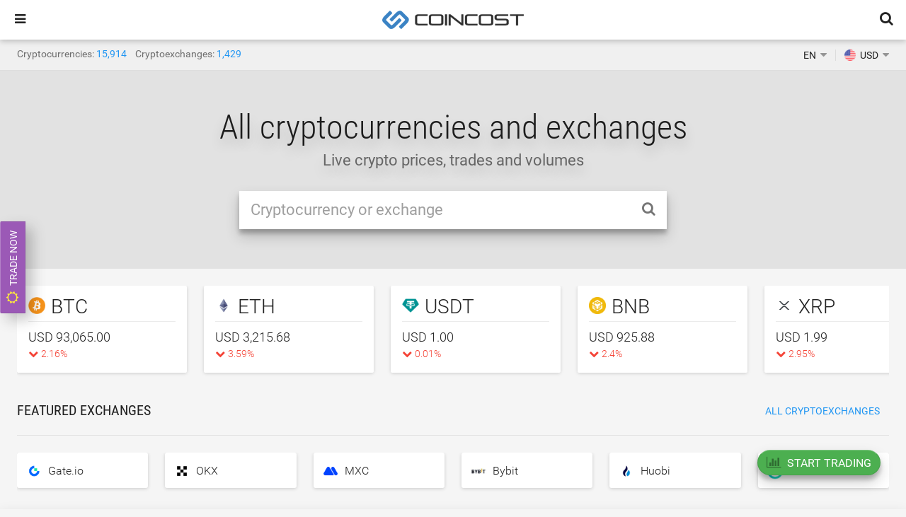

--- FILE ---
content_type: text/html; charset=UTF-8
request_url: https://coincost.net/en
body_size: 8648
content:
<!DOCTYPE html>


<html class="no-js" lang="en">
<head>
    <meta charset="UTF-8" /><meta name="viewport" content="width=device-width, initial-scale=1"><title>Live cryptocurrencies prices and exchanges - COINCOST.NET</title><link rel="icon" type="image/png" href="https://coincost.net/uploads/temp/11ec08b78539d788b1d4d57c8bbc5723.png" /><!-- Google Tag Manager -->
<script>(function(w,d,s,l,i){w[l]=w[l]||[];w[l].push({'gtm.start':
new Date().getTime(),event:'gtm.js'});var f=d.getElementsByTagName(s)[0],
j=d.createElement(s),dl=l!='dataLayer'?'&l='+l:'';j.async=true;j.src=
'https://www.googletagmanager.com/gtm.js?id='+i+dl;f.parentNode.insertBefore(j,f);
})(window,document,'script','dataLayer','GTM-WCRH7XT');</script>
<!-- End Google Tag Manager --><link rel="canonical" href="https://coincost.net" /><meta name="description" content="Bitcoin and altcoins prices in real time. Market capitalization and trading volumes of BTC, ETH and other cryptocurrencies. Top crypto exchanges. Charts, rates and forecasts." /><link rel="alternate" hreflang="cs" href="https://coincost.net/cs" /><link rel="alternate" hreflang="de" href="https://coincost.net/de" /><link rel="alternate" hreflang="el" href="https://coincost.net/el" /><link rel="alternate" hreflang="en" href="https://coincost.net/en" /><link rel="alternate" hreflang="es" href="https://coincost.net/es" /><link rel="alternate" hreflang="et" href="https://coincost.net/et" /><link rel="alternate" hreflang="fr" href="https://coincost.net/fr" /><link rel="alternate" hreflang="hi" href="https://coincost.net/hi" /><link rel="alternate" hreflang="hr" href="https://coincost.net/hr" /><link rel="alternate" hreflang="id" href="https://coincost.net/id" /><link rel="alternate" hreflang="it" href="https://coincost.net/it" /><link rel="alternate" hreflang="ja" href="https://coincost.net/ja" /><link rel="alternate" hreflang="ko" href="https://coincost.net/ko" /><link rel="alternate" hreflang="lv" href="https://coincost.net/lv" /><link rel="alternate" hreflang="nl" href="https://coincost.net/nl" /><link rel="alternate" hreflang="pl" href="https://coincost.net/pl" /><link rel="alternate" hreflang="pt" href="https://coincost.net/pt" /><link rel="alternate" hreflang="ro" href="https://coincost.net/ro" /><link rel="alternate" hreflang="ru" href="https://coincost.net/ru" /><link rel="alternate" hreflang="th" href="https://coincost.net/th" /><link rel="alternate" hreflang="tr" href="https://coincost.net/tr" /><link rel="alternate" hreflang="uk" href="https://coincost.net/uk" /><link rel="alternate" hreflang="vi" href="https://coincost.net/vi" /><link rel="alternate" hreflang="zh" href="https://coincost.net/zh" /><link rel="alternate" hreflang="x-default" href="https://coincost.net/en" /><script>var Locales=["cs","de","el","en","es","et","fr","hi","hr","id","it","ja","ko","lv","nl","pl","pt","ro","ru","th","tr","uk","vi","zh"]; var LocaleDefault="en"; var LocaleCurrent="en"; var LocaleTranslations={"widget_status":{"pending":"Please wait","success":"Action completed","error":"Action failed"},"widget_trim":{"collapse":"Show less","expand":"Show more"},"widget_cryptocurrency_chart":{"no_data":"Not enough data","price":"Price"},"widget_chart_cryptocurrency":{"no_data":"The data is unavailable","prices":"Price","periods":{"1d":"1D","7d":"7D","14d":"14D","30d":"30D","60d":"60D","200d":"200D","1y":"1Y","max":"All"},"categories":{"price":"Price","volume":"Volume","market_cap":"Market Cap"}}}; var pid="34e4a64aa15a5ebdea4baae4e1f3d5b4"; var base_url="//coincost.net/en"; var ajax_url="//coincost.net/en/ajax"; var date_format="DD.MM.YYYY"; var time_format="HH:mm"; var ib="1"; var StaticAssets="https://static.coincost.net"; var Fiats={"ARS":{"name":"Argentine Peso","price":"1429.16"},"AUD":{"name":"Australian Dollar","price":"1.49185"},"BOB":{"name":"Boliviano","price":"6.91145"},"BRL":{"name":"Brazilian Real","price":"5.37931"},"CHF":{"name":"Swiss Franc","price":"0.798583"},"CLP":{"name":"Chilean Peso","price":"888.204"},"CNY":{"name":"Chinese Yuan","price":"6.96347"},"COP":{"name":"Colombian Peso","price":"3689.25"},"CUP":{"name":"Cuban Peso","price":"23.9949"},"DOP":{"name":"Dominican Peso","price":"63.6702"},"EUR":{"name":"Euro","price":"0.85991"},"GBP":{"name":"Pound Sterling","price":"0.745834"},"GTQ":{"name":"Guatemalan Quetzal","price":"7.666"},"HKD":{"name":"Hong Kong Dollar","price":"7.79742"},"HRK":{"name":"Croatian Kuna","price":"6.479"},"IDR":{"name":"Indonesian Rupiah","price":"16981.3"},"INR":{"name":"Indian Rupee","price":"90.8722"},"JPY":{"name":"Japanese Yen","price":"157.985"},"KRW":{"name":"South Korean Won","price":"1473.66"},"MXN":{"name":"Mexican Peso","price":"17.6569"},"NGN":{"name":"Nigerian Naira","price":"1419.95"},"NZD":{"name":"New Zealand Dollar","price":"1.72899"},"PEN":{"name":"Peruvian Sol","price":"3.35968"},"PHP":{"name":"Philippine Peso","price":"59.447"},"PKR":{"name":"Pakistani Rupee","price":"279.879"},"RUB":{"name":"Russian Ruble","price":"77.6579"},"SGD":{"name":"Singapore Dollar","price":"1.28519"},"THB":{"name":"Thai Baht","price":"31.2668"},"TRY":{"name":"Turkish Lira","price":"43.2693"},"TWD":{"name":"New Taiwan Dollar","price":"31.5555"},"UAH":{"name":"Ukrainian Hryvnia","price":"43.3338"},"USD":{"name":"US Dollar","price":"1"},"VND":{"name":"Vietnamese \u0110\u1ed3ng","price":"26268"},"ZAR":{"name":"South African Rand","price":"16.4747"}};</script><script defer src="//coincost.net/core/assets/js/vendors/mathjs.min.js"></script><script defer src="//coincost.net/core/assets/js/vendors/moment.min.js"></script><script defer src="//coincost.net/core/assets/js/vendors/jquery.min.js"></script><script defer src="//coincost.net/core/assets/js/vendors/jquery.mobile.min.js"></script><script defer src="//coincost.net/core/assets/js/vendors/jquery-ui.min.js"></script><script defer src="//coincost.net/core/assets/js/ui.min.js?version=191901"></script><script defer src="//coincost.net/app/assets/js/ui.js?version=191901"></script><script defer src="//coincost.net/app/assets/js/vendors/particles/particles.min.js"></script><script defer src="//coincost.net/app/assets/js/app.min.js?version=191901"></script><link rel="stylesheet" href="//coincost.net/core/assets/js/vendors/magnific-popup/magnific-popup.css" /><link rel="stylesheet" href="//coincost.net/core/assets/css/font-awesome.min.css?version=191901" /><link rel="stylesheet" href="//coincost.net/core/assets/css/style.min.css?version=191901" /><link rel="stylesheet" href="//coincost.net/app/assets/css/style.min.css?version=191901" /></head>

<body class="public locale-en home-index navbar-fixed">

<!-- Google Tag Manager (noscript) -->
<noscript><iframe src="https://www.googletagmanager.com/ns.html?id=GTM-WCRH7XT"
height="0" width="0" style="display:none;visibility:hidden"></iframe></noscript>
<!-- End Google Tag Manager (noscript) -->
<div id="navbar" class="public"><div class="row"><div id="navbar-left"><a class="sidenav-toggle" data-ui="drawer" data-id="sidenav" data-source="#sidenav" data-position="left" title="Navigation"><i class="fa fa-bars"></i></a><div class="row branding-lnw" id="branding"><a href="//coincost.net/en"><img class="image-narrow" src="https://coincost.net/uploads/temp/a528884cb2b56f06212e88746ffae93b.png" alt="COINCOST" /><img class="image-wide" src="https://coincost.net/uploads/temp/3615348c2865cad00a491454feeeb887.png" alt="COINCOST" /></a></div></div><div id="navbar-right" class="align-right"><ul id="nav-navbar_right_public" class="nav-menu"><li class="nav-item item-primary"><a title="Search" data-ui="drawer" data-position="right" data-id="search-drawer" data-source="search_drawer"><i class="fa fa-search"></i></a></li></ul></div></div></div>
<div id="page" class="row">

    
    <div id="sidenav" class="public"><div class="sidenav"><div class="sidenav-menu"><ul id="nav-sidenav_public" class="nav-menu"><li class="nav-item item-primary current"><a href="//coincost.net/en"><span>Home</span></a></li><li class="nav-item item-primary"><a href="//coincost.net/en/currencies"><span>Cryptocurrencies</span></a></li><li class="nav-item item-primary"><a href="//coincost.net/en/exchanges"><span>Exchanges</span></a></li><li class="nav-item item-primary"><a href="//coincost.net/en/out/NDU5MGUxY2RkYzc4ODRiMzY0M2Y3MDYzMzMxMzlkZTlodHRwczovL3D3dy5nYXRlLmlvL3NpZ251cC9WUvVRWFFzTT9yZWZfdHlwZT0xMDM=" target="_blank" data-click="link" data-spot="sidenav" data-id="buy_bitcoin" data-page="home"><i class="fa fa-btc"></i><span><b>Buy Bitcoin</b></span></a></li></ul></div><div class="sidenav-extra"><div class="spot spot-native" data-spot="sidenav" ><div><h4 class="color-purple">Gate.io</h4><p>Start trading over 2700 cryptocurrencies on Gate.io today! Enjoy security, ease, and up to $6666 welcome bonus!</p></div><div><a target="_blank" data-click="native" data-page="home" data-spot="sidenav" data-id="gate-sidenav-en" href="//coincost.net/en/out/YWM1MmZhOTQ3MWQ2MGFmZjkxYzFinzQ0MGQ0NDVlYWVodHRwczovL3d3Dy5nYXRlLmlvL3JlZmVycmFsL2luDml0ZS9WUVVRWFFzTV8wXzEwMw=="  class="btn btn-purple"><span>Join Now</span></a></div></div></div></div></div>
    <div id="content" class="row">

        <div id="sub-navbar"><ul><li><span>Cryptocurrencies:</span> <a href="//coincost.net/en/currencies" data-format>15914</a></li><li><span>Cryptoexchanges:</span> <a href="//coincost.net/en/exchanges" data-format>1429</a></li></ul><ul><li><a data-title="Language" data-ui="drawer" data-position="right" data-id="locale-drawer" data-source="#locale-drawer" data-params="{&quot;cp&quot;:&quot;Ly9jb2luY29zdC5uZXQvZW4=&quot;}">EN</a></li><li><a data-title="Fiat Currencies" data-ui="drawer" data-position="right" data-id="fiat-drawer" data-source="#fiat-drawer" data-params="{&quot;cp&quot;:&quot;Ly9jb2luY29zdC5uZXQvZW4=&quot;}"><img src="https://static.coincost.net/fiat/usd.png" />USD</a></li></ul></div>
<section id="cover">

    <div class="particles-container">
        <div id="particles-under" class="image"></div>
        <div id="particles" class="image"></div>
    </div>

    <div class="contents">
        <div class="middle">
            <header>
                <h1>All cryptocurrencies and exchanges</h1>
                <h2>Live crypto prices, trades and volumes</h2>
            </header>
            <div id="search-bar" class="grid col-12 offset-6 col-md-18 offset-md-3 col-xs-24">
                <form novalidate id="search-home"><div class="form-element form-element-search"><div class="input"><input type="text" name="search_home" data-trigger="search" data-nonce="5e8b6b5b68d60b8b77f7cd5452d27747" placeholder="Cryptocurrency or exchange" autocomplete="off" data-append-results="#search-bar" name="search_home" value=""/></div></div><div class="form-element form-element-custom"><div class="input"><div class="input-custom"><i class="fa fa-search"></i><input type="hidden" name="" /></div></div></div><input type="hidden" name="pid" value="34e4a64aa15a5ebdea4baae4e1f3d5b4" /><input type="hidden" name="nonce" value="f690f5818f8575b501e7a5ce3e81f799" /><input type="hidden" name="p" value="GIxH37DBxFRAUyO5W6IayOl/oN3y2XCebgp3roeg+XE=" /></form>            </div>
        </div>
    </div>

</section>

<div class="widget-area" data-area="top"><div id="market-overview" class="panel widget transparent wide"><div class="section-content widget-content"><div class="cryptocurrencies carousel"><ul><li class="panel"><a title="Bitcoin BTC price" href="//coincost.net/en/currency/bitcoin"><h4><img alt="Bitcoin BTC" class="lazy logo img-24" src="//coincost.net/core/assets/img/placeholder.gif" data-src="https://static.coincost.net/logo/cryptocurrency/bitcoin.png" /><span>BTC</span></h4><p data-format="fiat">93065</p><p><i class="fa fa-chevron-down color-red"></i><span class="color-red"><span data-format="number" data-decimals="2">2.16225</span>%</span></p></a></li><li class="panel"><a title="Ethereum ETH price" href="//coincost.net/en/currency/ethereum"><h4><img alt="Ethereum ETH" class="lazy logo img-24" src="//coincost.net/core/assets/img/placeholder.gif" data-src="https://static.coincost.net/logo/cryptocurrency/ethereum.png" /><span>ETH</span></h4><p data-format="fiat">3215.68</p><p><i class="fa fa-chevron-down color-red"></i><span class="color-red"><span data-format="number" data-decimals="2">3.58596</span>%</span></p></a></li><li class="panel"><a title="Tether USDT price" href="//coincost.net/en/currency/tether"><h4><img alt="Tether USDT" class="lazy logo img-24" src="//coincost.net/core/assets/img/placeholder.gif" data-src="https://static.coincost.net/logo/cryptocurrency/tether.png" /><span>USDT</span></h4><p data-format="fiat">0.999507</p><p><i class="fa fa-chevron-down color-red"></i><span class="color-red"><span data-format="number" data-decimals="2">0.01138</span>%</span></p></a></li><li class="panel"><a title="BNB BNB price" href="//coincost.net/en/currency/binancecoin"><h4><img alt="BNB BNB" class="lazy logo img-24" src="//coincost.net/core/assets/img/placeholder.gif" data-src="https://static.coincost.net/logo/cryptocurrency/binancecoin.png" /><span>BNB</span></h4><p data-format="fiat">925.88</p><p><i class="fa fa-chevron-down color-red"></i><span class="color-red"><span data-format="number" data-decimals="2">2.40247</span>%</span></p></a></li><li class="panel"><a title="XRP XRP price" href="//coincost.net/en/currency/ripple"><h4><img alt="XRP XRP" class="lazy logo img-24" src="//coincost.net/core/assets/img/placeholder.gif" data-src="https://static.coincost.net/logo/cryptocurrency/ripple.png" /><span>XRP</span></h4><p data-format="fiat">1.99</p><p><i class="fa fa-chevron-down color-red"></i><span class="color-red"><span data-format="number" data-decimals="2">2.95376</span>%</span></p></a></li><li class="panel"><a title="USDC USDC price" href="//coincost.net/en/currency/usd-coin"><h4><img alt="USDC USDC" class="lazy logo img-24" src="//coincost.net/core/assets/img/placeholder.gif" data-src="https://static.coincost.net/logo/cryptocurrency/usd-coin.png" /><span>USDC</span></h4><p data-format="fiat">0.999706</p><p><i class="fa fa-chevron-up color-green"></i><span class="color-green"><span data-format="number" data-decimals="2">0.00956</span>%</span></p></a></li><li class="panel"><a title="Solana SOL price" href="//coincost.net/en/currency/solana"><h4><img alt="Solana SOL" class="lazy logo img-24" src="//coincost.net/core/assets/img/placeholder.gif" data-src="https://static.coincost.net/logo/cryptocurrency/solana.png" /><span>SOL</span></h4><p data-format="fiat">133.71</p><p><i class="fa fa-chevron-down color-red"></i><span class="color-red"><span data-format="number" data-decimals="2">5.8434</span>%</span></p></a></li><li class="panel"><a title="TRON TRX price" href="//coincost.net/en/currency/tron"><h4><img alt="TRON TRX" class="lazy logo img-24" src="//coincost.net/core/assets/img/placeholder.gif" data-src="https://static.coincost.net/logo/cryptocurrency/tron.png" /><span>TRX</span></h4><p data-format="fiat">0.310322</p><p><i class="fa fa-chevron-down color-red"></i><span class="color-red"><span data-format="number" data-decimals="2">2.82675</span>%</span></p></a></li><li class="panel"><a title="Lido Staked Ether STETH price" href="//coincost.net/en/currency/staked-ether"><h4><img alt="Lido Staked Ether STETH" class="lazy logo img-24" src="//coincost.net/core/assets/img/placeholder.gif" data-src="https://static.coincost.net/logo/cryptocurrency/staked-ether.png" /><span>STETH</span></h4><p data-format="fiat">3216.27</p><p><i class="fa fa-chevron-down color-red"></i><span class="color-red"><span data-format="number" data-decimals="2">3.53381</span>%</span></p></a></li><li class="panel"><a title="Dogecoin DOGE price" href="//coincost.net/en/currency/dogecoin"><h4><img alt="Dogecoin DOGE" class="lazy logo img-24" src="//coincost.net/core/assets/img/placeholder.gif" data-src="https://static.coincost.net/logo/cryptocurrency/dogecoin.png" /><span>DOGE</span></h4><p data-format="fiat">0.128197</p><p><i class="fa fa-chevron-down color-red"></i><span class="color-red"><span data-format="number" data-decimals="2">6.38627</span>%</span></p></a></li></ul></div></div></div><section id="featured-exchanges" class="panel widget transparent"><header class="row"><h2 class="pull-left">Featured Exchanges</h2><a class="btn btn-link pull-right" href="//coincost.net/en/exchanges">All Cryptoexchanges</a></header><div class="section-content widget-content"><ul><li><a href="//coincost.net/en/out/MmJlMDU4MzhlN2YxYmE5OGNmMWNJYjZiMmM1MTNiN2ZodHRwOi8vd3D3LmdhdGUuaW8vc2lnbnVwL1ZRVvFYUXNNP3JlZl90eXBlPTEwMw==" target="_blank" data-click="link" data-spot="featured_exchanges" data-id="gate" data-page="home"><img alt="Gate.io" class="lazy logo img-32" src="//coincost.net/core/assets/img/placeholder.gif" data-src="https://static.coincost.net/logo/cryptoexchange/gate.png" /><span>Gate.io</span></a></li><li><a href="//coincost.net/en/out/OWI3NTY0YmIwMjUxNzA5NwUzNjZiOGI2NDg5ODE3NGjodHRwOi8vd3d3Lm9reC5Jb20vam9pbi8xOTM5MzA1" target="_blank" data-click="link" data-spot="featured_exchanges" data-id="okex" data-page="home"><img alt="OKX" class="lazy logo img-32" src="//coincost.net/core/assets/img/placeholder.gif" data-src="https://static.coincost.net/logo/cryptoexchange/okex.png" /><span>OKX</span></a></li><li><a href="//coincost.net/en/out/YTM1Nzk1YjI3OTEwZWY1NmIyZWQ0OGu1NjlkNWFlNGVodHRwOi8vd3d3Lm1lEGMuY29tL2VuLVVTL3JlZ2lzdGVyP2Ludml0ZUNvZGU9bWV4Yy0xNGlBMg==" target="_blank" data-click="link" data-spot="featured_exchanges" data-id="mxc" data-page="home"><img alt="MXC" class="lazy logo img-32" src="//coincost.net/core/assets/img/placeholder.gif" data-src="https://static.coincost.net/logo/cryptoexchange/mxc.png" /><span>MXC</span></a></li><li><a href="//coincost.net/en/out/N2M2MWQxMjQ3Y2EyMDA3MmizMzQ3ZjQwOGZmODMwYmNoDHRwOi8vcGFydG5lci5ieWjpdC5jb20vYi8yMTQ1OA==" target="_blank" data-click="link" data-spot="featured_exchanges" data-id="bybit" data-page="home"><img alt="Bybit" class="lazy logo img-32" src="//coincost.net/core/assets/img/placeholder.gif" data-src="https://static.coincost.net/logo/cryptoexchange/bybit.png" /><span>Bybit</span></a></li><li><a href="//coincost.net/en/out/NWIyOWI0OTQ0MzMyNTlhZTc2NjhjmGNjM2EwOGZlMjZodHRwOi8vd3d3lmh0eC5jb20vaW52aXRlL2VuLXVzlzFmP2ludml0ZV9jb2RlPTZ6dDMz" target="_blank" data-click="link" data-spot="featured_exchanges" data-id="huobi" data-page="home"><img alt="Huobi" class="lazy logo img-32" src="//coincost.net/core/assets/img/placeholder.gif" data-src="https://static.coincost.net/logo/cryptoexchange/huobi.png" /><span>Huobi</span></a></li><li><a href="//coincost.net/en/out/MTQwYzgwYWZjMmZjMjYwN2VmZTBJMDhkMTdkYmMzZTdodHRwOi8vd3D3LmNvaW5leC5jb20vcmVnaXN0ZxI/cmVmZXJfY29kZT15MnM1Ng==" target="_blank" data-click="link" data-spot="featured_exchanges" data-id="coinex" data-page="home"><img alt="CoinEx" class="lazy logo img-32" src="//coincost.net/core/assets/img/placeholder.gif" data-src="https://static.coincost.net/logo/cryptoexchange/coinex.png" /><span>CoinEx</span></a></li></ul></div></section></div><div class="widget-area" data-area="middle"><section id="top-10-cryptocurrencies" class="panel widget cryptocurrency-list"><header ><h2>Top 10 Cryptocurrencies</h2></header><div class="section-content widget-content"><div data-trigger="tabs"><div class="tabs"><a class="tab selected" data-target="market-cap">Market Cap</a><a class="tab" data-target="volume">Volume</a></div><div class="panes"><div class="pane selected" data-context="market-cap"><table data-ui="sparkline" data-params="{&quot;type&quot;:&quot;market_cap&quot;,&quot;conditional&quot;:false}"><thead><tr><th class="text-secondary">Cryptocurrency</th><th class="text-secondary">Market Cap</th></tr></thead><tr><td><h6 class="cryptocurrency-title ellipsis"><a class="icon-link" href="//coincost.net/en/currency/bitcoin" title="Bitcoin price"><img alt="Bitcoin BTC" class="lazy logo img-24" src="//coincost.net/core/assets/img/placeholder.gif" data-src="https://static.coincost.net/logo/cryptocurrency/bitcoin.png" /><span>Bitcoin <span>BTC</span></span></a></h6></td><td data-format="fiat" data-decimals="0">1859150000000</td></tr><tr><td><h6 class="cryptocurrency-title ellipsis"><a class="icon-link" href="//coincost.net/en/currency/ethereum" title="Ethereum price"><img alt="Ethereum ETH" class="lazy logo img-24" src="//coincost.net/core/assets/img/placeholder.gif" data-src="https://static.coincost.net/logo/cryptocurrency/ethereum.png" /><span>Ethereum <span>ETH</span></span></a></h6></td><td data-format="fiat" data-decimals="0">388121000000</td></tr><tr><td><h6 class="cryptocurrency-title ellipsis"><a class="icon-link" href="//coincost.net/en/currency/tether" title="Tether price"><img alt="Tether USDT" class="lazy logo img-24" src="//coincost.net/core/assets/img/placeholder.gif" data-src="https://static.coincost.net/logo/cryptocurrency/tether.png" /><span>Tether <span>USDT</span></span></a></h6></td><td data-format="fiat" data-decimals="0">186903000000</td></tr><tr><td><h6 class="cryptocurrency-title ellipsis"><a class="icon-link" href="//coincost.net/en/currency/binancecoin" title="BNB price"><img alt="BNB BNB" class="lazy logo img-24" src="//coincost.net/core/assets/img/placeholder.gif" data-src="https://static.coincost.net/logo/cryptocurrency/binancecoin.png" /><span>BNB <span>BNB</span></span></a></h6></td><td data-format="fiat" data-decimals="0">126259000000</td></tr><tr><td><h6 class="cryptocurrency-title ellipsis"><a class="icon-link" href="//coincost.net/en/currency/ripple" title="XRP price"><img alt="XRP XRP" class="lazy logo img-24" src="//coincost.net/core/assets/img/placeholder.gif" data-src="https://static.coincost.net/logo/cryptocurrency/ripple.png" /><span>XRP <span>XRP</span></span></a></h6></td><td data-format="fiat" data-decimals="0">121100000000</td></tr><tr><td><h6 class="cryptocurrency-title ellipsis"><a class="icon-link" href="//coincost.net/en/currency/usd-coin" title="USDC price"><img alt="USDC USDC" class="lazy logo img-24" src="//coincost.net/core/assets/img/placeholder.gif" data-src="https://static.coincost.net/logo/cryptocurrency/usd-coin.png" /><span>USDC <span>USDC</span></span></a></h6></td><td data-format="fiat" data-decimals="0">75780400000</td></tr><tr><td><h6 class="cryptocurrency-title ellipsis"><a class="icon-link" href="//coincost.net/en/currency/solana" title="Solana price"><img alt="Solana SOL" class="lazy logo img-24" src="//coincost.net/core/assets/img/placeholder.gif" data-src="https://static.coincost.net/logo/cryptocurrency/solana.png" /><span>Solana <span>SOL</span></span></a></h6></td><td data-format="fiat" data-decimals="0">75599200000</td></tr><tr><td><h6 class="cryptocurrency-title ellipsis"><a class="icon-link" href="//coincost.net/en/currency/tron" title="TRON price"><img alt="TRON TRX" class="lazy logo img-24" src="//coincost.net/core/assets/img/placeholder.gif" data-src="https://static.coincost.net/logo/cryptocurrency/tron.png" /><span>TRON <span>TRX</span></span></a></h6></td><td data-format="fiat" data-decimals="0">29392200000</td></tr><tr><td><h6 class="cryptocurrency-title ellipsis"><a class="icon-link" href="//coincost.net/en/currency/staked-ether" title="Lido Staked Ether price"><img alt="Lido Staked Ether STETH" class="lazy logo img-24" src="//coincost.net/core/assets/img/placeholder.gif" data-src="https://static.coincost.net/logo/cryptocurrency/staked-ether.png" /><span>Lido Staked Ether <span>STETH</span></span></a></h6></td><td data-format="fiat" data-decimals="0">29273200000</td></tr><tr><td><h6 class="cryptocurrency-title ellipsis"><a class="icon-link" href="//coincost.net/en/currency/dogecoin" title="Dogecoin price"><img alt="Dogecoin DOGE" class="lazy logo img-24" src="//coincost.net/core/assets/img/placeholder.gif" data-src="https://static.coincost.net/logo/cryptocurrency/dogecoin.png" /><span>Dogecoin <span>DOGE</span></span></a></h6></td><td data-format="fiat" data-decimals="0">21579000000</td></tr></table></div><div class="pane" data-context="volume"><table data-ui="sparkline" data-params="{&quot;type&quot;:&quot;volume&quot;,&quot;conditional&quot;:false}"><thead><tr><th class="text-secondary">Cryptocurrency</th><th class="text-secondary">Volume</th></tr></thead><tr><td><h6 class="cryptocurrency-title ellipsis"><a class="icon-link" href="//coincost.net/en/currency/tether" title="Tether price"><img alt="Tether USDT" class="lazy logo img-24" src="//coincost.net/core/assets/img/placeholder.gif" data-src="https://static.coincost.net/logo/cryptocurrency/tether.png" /><span>Tether <span>USDT</span></span></a></h6></td><td data-format="fiat" data-decimals="0">85283500000</td></tr><tr><td><h6 class="cryptocurrency-title ellipsis"><a class="icon-link" href="//coincost.net/en/currency/bitcoin" title="Bitcoin price"><img alt="Bitcoin BTC" class="lazy logo img-24" src="//coincost.net/core/assets/img/placeholder.gif" data-src="https://static.coincost.net/logo/cryptocurrency/bitcoin.png" /><span>Bitcoin <span>BTC</span></span></a></h6></td><td data-format="fiat" data-decimals="0">44113000000</td></tr><tr><td><h6 class="cryptocurrency-title ellipsis"><a class="icon-link" href="//coincost.net/en/currency/ethereum" title="Ethereum price"><img alt="Ethereum ETH" class="lazy logo img-24" src="//coincost.net/core/assets/img/placeholder.gif" data-src="https://static.coincost.net/logo/cryptocurrency/ethereum.png" /><span>Ethereum <span>ETH</span></span></a></h6></td><td data-format="fiat" data-decimals="0">30689700000</td></tr><tr><td><h6 class="cryptocurrency-title ellipsis"><a class="icon-link" href="//coincost.net/en/currency/usd-coin" title="USDC price"><img alt="USDC USDC" class="lazy logo img-24" src="//coincost.net/core/assets/img/placeholder.gif" data-src="https://static.coincost.net/logo/cryptocurrency/usd-coin.png" /><span>USDC <span>USDC</span></span></a></h6></td><td data-format="fiat" data-decimals="0">6624140000</td></tr><tr><td><h6 class="cryptocurrency-title ellipsis"><a class="icon-link" href="//coincost.net/en/currency/solana" title="Solana price"><img alt="Solana SOL" class="lazy logo img-24" src="//coincost.net/core/assets/img/placeholder.gif" data-src="https://static.coincost.net/logo/cryptocurrency/solana.png" /><span>Solana <span>SOL</span></span></a></h6></td><td data-format="fiat" data-decimals="0">5733110000</td></tr><tr><td><h6 class="cryptocurrency-title ellipsis"><a class="icon-link" href="//coincost.net/en/currency/ripple" title="XRP price"><img alt="XRP XRP" class="lazy logo img-24" src="//coincost.net/core/assets/img/placeholder.gif" data-src="https://static.coincost.net/logo/cryptocurrency/ripple.png" /><span>XRP <span>XRP</span></span></a></h6></td><td data-format="fiat" data-decimals="0">4319300000</td></tr><tr><td><h6 class="cryptocurrency-title ellipsis"><a class="icon-link" href="//coincost.net/en/currency/first-digital-usd" title="First Digital USD price"><img alt="First Digital USD FDUSD" class="lazy logo img-24" src="//coincost.net/core/assets/img/placeholder.gif" data-src="https://static.coincost.net/logo/cryptocurrency/first-digital-usd.png" /><span>First Digital USD <span>FDUSD</span></span></a></h6></td><td data-format="fiat" data-decimals="0">2894530000</td></tr><tr><td><h6 class="cryptocurrency-title ellipsis"><a class="icon-link" href="//coincost.net/en/currency/binancecoin" title="BNB price"><img alt="BNB BNB" class="lazy logo img-24" src="//coincost.net/core/assets/img/placeholder.gif" data-src="https://static.coincost.net/logo/cryptocurrency/binancecoin.png" /><span>BNB <span>BNB</span></span></a></h6></td><td data-format="fiat" data-decimals="0">2501190000</td></tr><tr><td><h6 class="cryptocurrency-title ellipsis"><a class="icon-link" href="//coincost.net/en/currency/dogecoin" title="Dogecoin price"><img alt="Dogecoin DOGE" class="lazy logo img-24" src="//coincost.net/core/assets/img/placeholder.gif" data-src="https://static.coincost.net/logo/cryptocurrency/dogecoin.png" /><span>Dogecoin <span>DOGE</span></span></a></h6></td><td data-format="fiat" data-decimals="0">1982130000</td></tr><tr><td><h6 class="cryptocurrency-title ellipsis"><a class="icon-link" href="//coincost.net/en/currency/usd1-wlfi" title="USD1 price"><img alt="USD1 USD1" class="lazy logo img-24" src="//coincost.net/core/assets/img/placeholder.gif" data-src="https://static.coincost.net/logo/cryptocurrency/usd1-wlfi.png" /><span>USD1 <span>USD1</span></span></a></h6></td><td data-format="fiat" data-decimals="0">1615860000</td></tr></table></div></div></div></div><footer><a class="btn btn-link" href="//coincost.net/en/currencies">Top 100 Cryptocurrencies</a></footer></section><section id="most-viewed-cryptocurrencies" class="panel widget cryptocurrency-list"><header ><h2>Most Viewed Cryptocurrencies</h2></header><div class="section-content widget-content"><div data-trigger="tabs"><div class="tabs"><a class="tab selected" data-target="1d">24 Hours</a><a class="tab" data-target="7d">7 Days</a></div><div class="panes"><div class="pane selected" data-context="1d"><table data-ui="sparkline" data-params="{&quot;type&quot;:&quot;popularity&quot;,&quot;period&quot;:&quot;7d&quot;,&quot;conditional&quot;:false}"><thead><tr><th class="text-secondary">Cryptocurrency</th><th class="text-secondary">Popularity</th></tr></thead><tr><td class="cell-wide"><h6 class="cryptocurrency-title ellipsis"><a class="icon-link" href="//coincost.net/en/currency/origin-lgns" title="Origin LGNS price"><img alt="Origin LGNS LGNS" class="lazy logo img-24" src="//coincost.net/core/assets/img/placeholder.gif" data-src="https://static.coincost.net/logo/cryptocurrency/origin-lgns.png" /><span>Origin LGNS <span>LGNS</span></span></a></h6></td><td><span data-format>66.336633663366</span>%</td></tr><tr><td class="cell-wide"><h6 class="cryptocurrency-title ellipsis"><a class="icon-link" href="//coincost.net/en/currency/bitcoin" title="Bitcoin price"><img alt="Bitcoin BTC" class="lazy logo img-24" src="//coincost.net/core/assets/img/placeholder.gif" data-src="https://static.coincost.net/logo/cryptocurrency/bitcoin.png" /><span>Bitcoin <span>BTC</span></span></a></h6></td><td><span data-format>7.9207920792079</span>%</td></tr><tr><td class="cell-wide"><h6 class="cryptocurrency-title ellipsis"><a class="icon-link" href="//coincost.net/en/currency/solana" title="Solana price"><img alt="Solana SOL" class="lazy logo img-24" src="//coincost.net/core/assets/img/placeholder.gif" data-src="https://static.coincost.net/logo/cryptocurrency/solana.png" /><span>Solana <span>SOL</span></span></a></h6></td><td><span data-format>5.9405940594059</span>%</td></tr><tr><td class="cell-wide"><h6 class="cryptocurrency-title ellipsis"><a class="icon-link" href="//coincost.net/en/currency/ethereum" title="Ethereum price"><img alt="Ethereum ETH" class="lazy logo img-24" src="//coincost.net/core/assets/img/placeholder.gif" data-src="https://static.coincost.net/logo/cryptocurrency/ethereum.png" /><span>Ethereum <span>ETH</span></span></a></h6></td><td><span data-format>3.960396039604</span>%</td></tr><tr><td class="cell-wide"><h6 class="cryptocurrency-title ellipsis"><a class="icon-link" href="//coincost.net/en/currency/ecash" title="eCash price"><img alt="eCash XEC" class="lazy logo img-24" src="//coincost.net/core/assets/img/placeholder.gif" data-src="https://static.coincost.net/logo/cryptocurrency/ecash.png" /><span>eCash <span>XEC</span></span></a></h6></td><td><span data-format>3.960396039604</span>%</td></tr><tr><td class="cell-wide"><h6 class="cryptocurrency-title ellipsis"><a class="icon-link" href="//coincost.net/en/currency/cardano" title="Cardano price"><img alt="Cardano ADA" class="lazy logo img-24" src="//coincost.net/core/assets/img/placeholder.gif" data-src="https://static.coincost.net/logo/cryptocurrency/cardano.png" /><span>Cardano <span>ADA</span></span></a></h6></td><td><span data-format>2.970297029703</span>%</td></tr><tr><td class="cell-wide"><h6 class="cryptocurrency-title ellipsis"><a class="icon-link" href="//coincost.net/en/currency/monero" title="Monero price"><img alt="Monero XMR" class="lazy logo img-24" src="//coincost.net/core/assets/img/placeholder.gif" data-src="https://static.coincost.net/logo/cryptocurrency/monero.png" /><span>Monero <span>XMR</span></span></a></h6></td><td><span data-format>2.970297029703</span>%</td></tr><tr><td class="cell-wide"><h6 class="cryptocurrency-title ellipsis"><a class="icon-link" href="//coincost.net/en/currency/dusk-network" title="DUSK price"><img alt="DUSK DUSK" class="lazy logo img-24" src="//coincost.net/core/assets/img/placeholder.gif" data-src="https://static.coincost.net/logo/cryptocurrency/dusk-network.png" /><span>DUSK <span>DUSK</span></span></a></h6></td><td><span data-format>1.980198019802</span>%</td></tr><tr><td class="cell-wide"><h6 class="cryptocurrency-title ellipsis"><a class="icon-link" href="//coincost.net/en/currency/tron" title="TRON price"><img alt="TRON TRX" class="lazy logo img-24" src="//coincost.net/core/assets/img/placeholder.gif" data-src="https://static.coincost.net/logo/cryptocurrency/tron.png" /><span>TRON <span>TRX</span></span></a></h6></td><td><span data-format>1.980198019802</span>%</td></tr><tr><td class="cell-wide"><h6 class="cryptocurrency-title ellipsis"><a class="icon-link" href="//coincost.net/en/currency/zano" title="Zano price"><img alt="Zano ZANO" class="lazy logo img-24" src="//coincost.net/core/assets/img/placeholder.gif" data-src="https://static.coincost.net/logo/cryptocurrency/zano.png" /><span>Zano <span>ZANO</span></span></a></h6></td><td><span data-format>1.980198019802</span>%</td></tr></table></div><div class="pane" data-context="7d"><table data-ui="sparkline" data-params="{&quot;type&quot;:&quot;popularity&quot;,&quot;period&quot;:&quot;7d&quot;,&quot;conditional&quot;:false}"><thead><tr><th class="text-secondary">Cryptocurrency</th><th class="text-secondary">Popularity</th></tr></thead><tr><td class="cell-wide"><h6 class="cryptocurrency-title ellipsis"><a class="icon-link" href="//coincost.net/en/currency/origin-lgns" title="Origin LGNS price"><img alt="Origin LGNS LGNS" class="lazy logo img-24" src="//coincost.net/core/assets/img/placeholder.gif" data-src="https://static.coincost.net/logo/cryptocurrency/origin-lgns.png" /><span>Origin LGNS <span>LGNS</span></span></a></h6></td><td><span data-format>70.588235294118</span>%</td></tr><tr><td class="cell-wide"><h6 class="cryptocurrency-title ellipsis"><a class="icon-link" href="//coincost.net/en/currency/bitcoin" title="Bitcoin price"><img alt="Bitcoin BTC" class="lazy logo img-24" src="//coincost.net/core/assets/img/placeholder.gif" data-src="https://static.coincost.net/logo/cryptocurrency/bitcoin.png" /><span>Bitcoin <span>BTC</span></span></a></h6></td><td><span data-format>7.6470588235294</span>%</td></tr><tr><td class="cell-wide"><h6 class="cryptocurrency-title ellipsis"><a class="icon-link" href="//coincost.net/en/currency/monero" title="Monero price"><img alt="Monero XMR" class="lazy logo img-24" src="//coincost.net/core/assets/img/placeholder.gif" data-src="https://static.coincost.net/logo/cryptocurrency/monero.png" /><span>Monero <span>XMR</span></span></a></h6></td><td><span data-format>3.8235294117647</span>%</td></tr><tr><td class="cell-wide"><h6 class="cryptocurrency-title ellipsis"><a class="icon-link" href="//coincost.net/en/currency/chia" title="Chia price"><img alt="Chia XCH" class="lazy logo img-24" src="//coincost.net/core/assets/img/placeholder.gif" data-src="https://static.coincost.net/logo/cryptocurrency/chia.png" /><span>Chia <span>XCH</span></span></a></h6></td><td><span data-format>3.8235294117647</span>%</td></tr><tr><td class="cell-wide"><h6 class="cryptocurrency-title ellipsis"><a class="icon-link" href="//coincost.net/en/currency/solana" title="Solana price"><img alt="Solana SOL" class="lazy logo img-24" src="//coincost.net/core/assets/img/placeholder.gif" data-src="https://static.coincost.net/logo/cryptocurrency/solana.png" /><span>Solana <span>SOL</span></span></a></h6></td><td><span data-format>3.2352941176471</span>%</td></tr><tr><td class="cell-wide"><h6 class="cryptocurrency-title ellipsis"><a class="icon-link" href="//coincost.net/en/currency/u-s-oil" title="U.S Oil price"><img alt="U.S Oil USOR" class="lazy logo img-24" src="//coincost.net/core/assets/img/placeholder.gif" data-src="https://static.coincost.net/logo/cryptocurrency/u-s-oil.png" /><span>U.S Oil <span>USOR</span></span></a></h6></td><td><span data-format>2.6470588235294</span>%</td></tr><tr><td class="cell-wide"><h6 class="cryptocurrency-title ellipsis"><a class="icon-link" href="//coincost.net/en/currency/ethereum" title="Ethereum price"><img alt="Ethereum ETH" class="lazy logo img-24" src="//coincost.net/core/assets/img/placeholder.gif" data-src="https://static.coincost.net/logo/cryptocurrency/ethereum.png" /><span>Ethereum <span>ETH</span></span></a></h6></td><td><span data-format>2.5</span>%</td></tr><tr><td class="cell-wide"><h6 class="cryptocurrency-title ellipsis"><a class="icon-link" href="//coincost.net/en/currency/binancecoin" title="BNB price"><img alt="BNB BNB" class="lazy logo img-24" src="//coincost.net/core/assets/img/placeholder.gif" data-src="https://static.coincost.net/logo/cryptocurrency/binancecoin.png" /><span>BNB <span>BNB</span></span></a></h6></td><td><span data-format>2.0588235294118</span>%</td></tr><tr><td class="cell-wide"><h6 class="cryptocurrency-title ellipsis"><a class="icon-link" href="//coincost.net/en/currency/cardano" title="Cardano price"><img alt="Cardano ADA" class="lazy logo img-24" src="//coincost.net/core/assets/img/placeholder.gif" data-src="https://static.coincost.net/logo/cryptocurrency/cardano.png" /><span>Cardano <span>ADA</span></span></a></h6></td><td><span data-format>1.9117647058824</span>%</td></tr><tr><td class="cell-wide"><h6 class="cryptocurrency-title ellipsis"><a class="icon-link" href="//coincost.net/en/currency/dash" title="Dash price"><img alt="Dash DASH" class="lazy logo img-24" src="//coincost.net/core/assets/img/placeholder.gif" data-src="https://static.coincost.net/logo/cryptocurrency/dash.png" /><span>Dash <span>DASH</span></span></a></h6></td><td><span data-format>1.7647058823529</span>%</td></tr></table></div></div></div></div><footer><a class="btn btn-link" href="//coincost.net/en/currencies">All cryptos</a></footer></section></div><div class="widget-area" data-area="bottom"></div>
<footer id="footer" class="row">

    <div id="recently-added"><h4>New Cryptos:</h4><ul><li><a title="Crypto winter CRYPTO WINTER price" href="//coincost.net/en/currency/crypto-winter">Crypto winter <span>CRYPTO WINTER</span></a></li><li><a title="Fitcoin FITCOIN price" href="//coincost.net/en/currency/fitcoin-4">Fitcoin <span>FITCOIN</span></a></li><li><a title="Get Shit Done GSD price" href="//coincost.net/en/currency/get-shit-done">Get Shit Done <span>GSD</span></a></li><li><a title="just a frog FROG price" href="//coincost.net/en/currency/just-a-frog">just a frog <span>FROG</span></a></li><li><a title="KRW1 KRW1 price" href="//coincost.net/en/currency/krw1">KRW1 <span>KRW1</span></a></li></ul></div>
<!--    <div class="pull-right">-->
<!--        --><!--    </div>-->
    <div class="pull-left">
        <p class="text-secondary">

            <span>&copy; 2026 COINCOST</span>
            <span><a data-trigger="contact-form" data-ui="dialog" data-id="contact-form">Contact us</a></span>
<!--            <span><a href="--><!--">--><!--</a></span>-->
        </p>
    </div>

</footer>

</div>
</div>

<script defer src="//coincost.net/core/assets/js/vendors/magnific-popup/jquery.magnific-popup.min.js"></script><script defer src="//coincost.net/core/assets/js/vendors/modernizr.min.js"></script><script defer src="//coincost.net/core/assets/js/app.min.js?version=191901"></script><script defer src="//coincost.net/plugins/contact-form/assets/js/common.min.js?version=191901"></script><link rel="stylesheet" href="//coincost.net/plugins/advertising/assets/css/style.css?version=191901" /><div class="fab-container bottom-right"><a id="fab-trade" class="btn fab width-auto btn-green" data-click="button" data-id="fab-start-trading" data-page="home" href="//coincost.net/en/out/NDU5MGUxY2RkYzc4ODRiMzY0M2Y3MDYzMzMxMzlkZTlodHRwczovL3D3dy5nYXRlLmlvL3NpZ251cC9WUvVRWFFzTT9yZWZfdHlwZT0xMDM=" target="_blank"><i class="fa fa-bar-chart"></i><span>Start trading</span></a></div><script>window.dataLayer = window.dataLayer; </script><div id="debug-log"><p class="not-found">Nothing is found</p></div><div class="hidden" id="locale-drawer"><ul><li><a href="//coincost.net/cs">Čeština <span>CS</span></a></li><li><a href="//coincost.net/de">Deutsch <span>DE</span></a></li><li><a href="//coincost.net/el">Ελληνικά <span>EL</span></a></li><li class="current"><a href="//coincost.net/en">English <span>EN</span></a></li><li><a href="//coincost.net/es">Español <span>ES</span></a></li><li><a href="//coincost.net/et">Eesti <span>ET</span></a></li><li><a href="//coincost.net/fr">Français <span>FR</span></a></li><li><a href="//coincost.net/hi">हिन्दी <span>HI</span></a></li><li><a href="//coincost.net/hr">Hrvatski <span>HR</span></a></li><li><a href="//coincost.net/id">Bahasa Indonesia <span>ID</span></a></li><li><a href="//coincost.net/it">Italiano <span>IT</span></a></li><li><a href="//coincost.net/ja">日本語 <span>JA</span></a></li><li><a href="//coincost.net/ko">한국어 <span>KO</span></a></li><li><a href="//coincost.net/lv">Latviešu <span>LV</span></a></li><li><a href="//coincost.net/nl">Nederlands <span>NL</span></a></li><li><a href="//coincost.net/pl">Polski <span>PL</span></a></li><li><a href="//coincost.net/pt">Português <span>PT</span></a></li><li><a href="//coincost.net/ro">Limba Română <span>RO</span></a></li><li><a href="//coincost.net/ru">Русский <span>RU</span></a></li><li><a href="//coincost.net/th">ไทย <span>TH</span></a></li><li><a href="//coincost.net/tr">Türk <span>TR</span></a></li><li><a href="//coincost.net/uk">Українська <span>UK</span></a></li><li><a href="//coincost.net/vi">Tiếng Việt <span>VI</span></a></li><li><a href="//coincost.net/zh">中文 <span>ZH</span></a></li></ul></div><a href="//coincost.net/en/out/NDU5MGUxY2RkYzc4ODRiMzY0M2Y3MDYzMzMxMzlkZTlodHRwczovL3D3dy5nYXRlLmlvL3NpZ251cC9WUvVRWFFzTT9yZWZfdHlwZT0xMDM=" class="btn btn-primary" id="hot-ico" target="_blank" data-click="button" data-id="hot_ico" data-page="home"><i class="fa fa-sun-o"></i><span>Trade Now</span></a><div class="hidden" id="fiat-drawer"><ul><li><a data-fiat="USD"><img src="https://static.coincost.net/fiat/usd.png" />US Dollar <span>USD</span></a></li><li><a data-fiat="EUR"><img src="https://static.coincost.net/fiat/eur.png" />Euro <span>EUR</span></a></li><li><a data-fiat="CNY"><img src="https://static.coincost.net/fiat/cny.png" />Chinese Yuan <span>CNY</span></a></li><li><a data-fiat="INR"><img src="https://static.coincost.net/fiat/inr.png" />Indian Rupee <span>INR</span></a></li><li><a data-fiat="RUB"><img src="https://static.coincost.net/fiat/rub.png" />Russian Ruble <span>RUB</span></a></li><li><a data-fiat="ARS"><img src="https://static.coincost.net/fiat/ars.png" />Argentine Peso <span>ARS</span></a></li><li><a data-fiat="AUD"><img src="https://static.coincost.net/fiat/aud.png" />Australian Dollar <span>AUD</span></a></li><li><a data-fiat="BOB"><img src="https://static.coincost.net/fiat/bob.png" />Boliviano <span>BOB</span></a></li><li><a data-fiat="BRL"><img src="https://static.coincost.net/fiat/brl.png" />Brazilian Real <span>BRL</span></a></li><li><a data-fiat="CLP"><img src="https://static.coincost.net/fiat/clp.png" />Chilean Peso <span>CLP</span></a></li><li><a data-fiat="COP"><img src="https://static.coincost.net/fiat/cop.png" />Colombian Peso <span>COP</span></a></li><li><a data-fiat="HRK"><img src="https://static.coincost.net/fiat/hrk.png" />Croatian Kuna <span>HRK</span></a></li><li><a data-fiat="CUP"><img src="https://static.coincost.net/fiat/cup.png" />Cuban Peso <span>CUP</span></a></li><li><a data-fiat="DOP"><img src="https://static.coincost.net/fiat/dop.png" />Dominican Peso <span>DOP</span></a></li><li><a data-fiat="GTQ"><img src="https://static.coincost.net/fiat/gtq.png" />Guatemalan Quetzal <span>GTQ</span></a></li><li><a data-fiat="HKD"><img src="https://static.coincost.net/fiat/hkd.png" />Hong Kong Dollar <span>HKD</span></a></li><li><a data-fiat="IDR"><img src="https://static.coincost.net/fiat/idr.png" />Indonesian Rupiah <span>IDR</span></a></li><li><a data-fiat="JPY"><img src="https://static.coincost.net/fiat/jpy.png" />Japanese Yen <span>JPY</span></a></li><li><a data-fiat="MXN"><img src="https://static.coincost.net/fiat/mxn.png" />Mexican Peso <span>MXN</span></a></li><li><a data-fiat="TWD"><img src="https://static.coincost.net/fiat/twd.png" />New Taiwan Dollar <span>TWD</span></a></li><li><a data-fiat="NZD"><img src="https://static.coincost.net/fiat/nzd.png" />New Zealand Dollar <span>NZD</span></a></li><li><a data-fiat="NGN"><img src="https://static.coincost.net/fiat/ngn.png" />Nigerian Naira <span>NGN</span></a></li><li><a data-fiat="PKR"><img src="https://static.coincost.net/fiat/pkr.png" />Pakistani Rupee <span>PKR</span></a></li><li><a data-fiat="PEN"><img src="https://static.coincost.net/fiat/pen.png" />Peruvian Sol <span>PEN</span></a></li><li><a data-fiat="PHP"><img src="https://static.coincost.net/fiat/php.png" />Philippine Peso <span>PHP</span></a></li><li><a data-fiat="GBP"><img src="https://static.coincost.net/fiat/gbp.png" />Pound Sterling <span>GBP</span></a></li><li><a data-fiat="SGD"><img src="https://static.coincost.net/fiat/sgd.png" />Singapore Dollar <span>SGD</span></a></li><li><a data-fiat="ZAR"><img src="https://static.coincost.net/fiat/zar.png" />South African Rand <span>ZAR</span></a></li><li><a data-fiat="KRW"><img src="https://static.coincost.net/fiat/krw.png" />South Korean Won <span>KRW</span></a></li><li><a data-fiat="CHF"><img src="https://static.coincost.net/fiat/chf.png" />Swiss Franc <span>CHF</span></a></li><li><a data-fiat="THB"><img src="https://static.coincost.net/fiat/thb.png" />Thai Baht <span>THB</span></a></li><li><a data-fiat="TRY"><img src="https://static.coincost.net/fiat/try.png" />Turkish Lira <span>TRY</span></a></li><li><a data-fiat="UAH"><img src="https://static.coincost.net/fiat/uah.png" />Ukrainian Hryvnia <span>UAH</span></a></li><li><a data-fiat="VND"><img src="https://static.coincost.net/fiat/vnd.png" />Vietnamese Đồng <span>VND</span></a></li></ul></div>
</body>
</html>

--- FILE ---
content_type: text/css
request_url: https://coincost.net/core/assets/css/style.min.css?version=191901
body_size: 21818
content:
html,body,div,span,applet,object,iframe,h1,h2,h3,h4,h5,h6,p,blockquote,pre,a,abbr,acronym,address,big,cite,code,del,dfn,em,font,img,ins,kbd,q,s,samp,small,strike,strong,sub,sup,tt,var,dl,dt,dd,ol,ul,li,fieldset,form,label,legend,table,caption,tbody,tfoot,thead,tr,th,td,.input-file-label{border:0 none;font-family:inherit;font-style:inherit;font-weight:inherit;margin:0;outline:0 none;padding:0;text-decoration:none;vertical-align:baseline}*,*:before,*:after{-moz-box-sizing:border-box;-webkit-box-sizing:border-box;box-sizing:border-box}body{position:relative;left:0;right:0;font:normal 14px/1.2 'Roboto',Verdana,Tahoma,Arial,sans;background:#f5f5f5;color:rgba(0,0,0,0.87);min-width:320px}a,.input-file-label{color:#2196f3;text-decoration:none;cursor:pointer}a:hover,a:active,.input-file-label:hover,.input-file-label:active{color:#0a6ebd}a i,.input-file-label i{color:rgba(0,0,0,0.54)}b,strong{font-weight:bold}em{font-style:italic}i.fa{font-size:18px}i.fa.icon-small{font-size:14px}i+*,*+i{margin-left:4px}img{max-width:100%;height:auto}pre{padding-left:4px;padding-right:4px}.wrap{width:96%;margin:0 auto}#media-detector>div{display:none;visibility:hidden}@media only screen and (min-width:1281px){#media-detector>div.desktop-wide{visibility:visible}}@media only screen and (min-width:1025px) and (max-width:1280px){#media-detector>div.desktop-medium{visibility:visible}}@media only screen and (min-width:769px) and (max-width:1024px){#media-detector>div.desktop-narrow{visibility:visible}}@media only screen and (min-width:641px) and (max-width:768px){#media-detector>div.mobile-wide{visibility:visible}}@media only screen and (min-width:361px) and (max-width:640px){#media-detector>div.mobile-medium{visibility:visible}}@media only screen and (max-width:360px){#media-detector>div.mobile-narrow{visibility:visible}}@font-face{font-family:'Roboto';font-style:normal;font-weight:300;src:url(../fonts/Roboto-Light.ttf) format('truetype')}@font-face{font-family:'Roboto';font-style:normal;font-weight:400;src:url(../fonts/Roboto-Regular.ttf) format('truetype')}@font-face{font-family:'Roboto';font-style:normal;font-weight:700;src:url(../fonts/Roboto-Bold.ttf) format('truetype')}@font-face{font-family:'Roboto Condensed';font-style:normal;font-weight:300;src:url(../fonts/RobotoCondensed-Light.ttf) format('truetype')}@font-face{font-family:'Roboto Condensed';font-style:normal;font-weight:400;src:url(../fonts/RobotoCondensed-Regular.ttf) format('truetype')}@font-face{font-family:'Roboto Condensed';font-style:normal;font-weight:700;src:url(../fonts/RobotoCondensed-Bold.ttf) format('truetype')}.color-green{color:#4caf50}.color-green-light{color:#75c378}.color-green-dark{color:#2e7d32}.color-hover-green:hover{color:#4caf50}.color-blue{color:#2196f3}.color-hover-blue:hover{color:#2196f3}.color-red{color:#f44336}.color-red-light{color:#f77970}.color-red-dark{color:#e11b0c}.color-hover-red:hover{color:#f44336}.color-yellow{color:#fdd835}.color-hover-yellow:hover{color:#fdd835}.color-purple{color:#9b59b6}.color-hover-purple:hover{color:#9b59b6}.color-empty{color:rgba(0,0,0,0.08)}.color-hover-empty:hover{color:rgba(0,0,0,0.08)}.flag{display:inline-block;background-color:transparent;background-repeat:no-repeat;background-position:0 0}.flag-s{width:16px;height:16px}.flag-m{width:32px;height:32px}.flag-b{width:64px;height:64px}.flag-AD{background-image:url('../img/flags//ad.svg')}.flag-AE{background-image:url('../img/flags//ae.svg')}.flag-AF{background-image:url('../img/flags//af.svg')}.flag-AG{background-image:url('../img/flags//ag.svg')}.flag-AI{background-image:url('../img/flags//ai.svg')}.flag-AL{background-image:url('../img/flags//al.svg')}.flag-AM{background-image:url('../img/flags//am.svg')}.flag-AO{background-image:url('../img/flags//ao.svg')}.flag-AR{background-image:url('../img/flags//ar.svg')}.flag-AS{background-image:url('../img/flags//as.svg')}.flag-AT{background-image:url('../img/flags//at.svg')}.flag-AU{background-image:url('../img/flags//au.svg')}.flag-AW{background-image:url('../img/flags//aw.svg')}.flag-AZ{background-image:url('../img/flags//az.svg')}.flag-BA{background-image:url('../img/flags//ba.svg')}.flag-BB{background-image:url('../img/flags//bb.svg')}.flag-BD{background-image:url('../img/flags//bd.svg')}.flag-BE{background-image:url('../img/flags//be.svg')}.flag-BF{background-image:url('../img/flags//bf.svg')}.flag-BG{background-image:url('../img/flags//bg.svg')}.flag-BH{background-image:url('../img/flags//bh.svg')}.flag-BI{background-image:url('../img/flags//bi.svg')}.flag-BJ{background-image:url('../img/flags//bj.svg')}.flag-BM{background-image:url('../img/flags//bm.svg')}.flag-BN{background-image:url('../img/flags//bn.svg')}.flag-BO{background-image:url('../img/flags//bo.svg')}.flag-BQ{background-image:url('../img/flags//bq.svg')}.flag-BR{background-image:url('../img/flags//br.svg')}.flag-BS{background-image:url('../img/flags//bs.svg')}.flag-BT{background-image:url('../img/flags//bt.svg')}.flag-BW{background-image:url('../img/flags//bw.svg')}.flag-BY{background-image:url('../img/flags//by.svg')}.flag-BZ{background-image:url('../img/flags//bz.svg')}.flag-CA{background-image:url('../img/flags//ca.svg')}.flag-CC{background-image:url('../img/flags//cc.svg')}.flag-CD{background-image:url('../img/flags//cd.svg')}.flag-CF{background-image:url('../img/flags//cf.svg')}.flag-CG{background-image:url('../img/flags//cg.svg')}.flag-CH{background-image:url('../img/flags//ch.svg')}.flag-CI{background-image:url('../img/flags//ci.svg')}.flag-CK{background-image:url('../img/flags//ck.svg')}.flag-CL{background-image:url('../img/flags//cl.svg')}.flag-CM{background-image:url('../img/flags//cm.svg')}.flag-CN{background-image:url('../img/flags//cn.svg')}.flag-CO{background-image:url('../img/flags//co.svg')}.flag-CR{background-image:url('../img/flags//cr.svg')}.flag-CU{background-image:url('../img/flags//cu.svg')}.flag-CV{background-image:url('../img/flags//cv.svg')}.flag-CW{background-image:url('../img/flags//cw.svg')}.flag-CX{background-image:url('../img/flags//cx.svg')}.flag-CZ{background-image:url('../img/flags//cz.svg')}.flag-DE{background-image:url('../img/flags//de.svg')}.flag-DJ{background-image:url('../img/flags//dj.svg')}.flag-DK{background-image:url('../img/flags//dk.svg')}.flag-DM{background-image:url('../img/flags//dm.svg')}.flag-DO{background-image:url('../img/flags//do.svg')}.flag-DZ{background-image:url('../img/flags//dz.svg')}.flag-EC{background-image:url('../img/flags//ec.svg')}.flag-EE{background-image:url('../img/flags//ee.svg')}.flag-EG{background-image:url('../img/flags//eg.svg')}.flag-ER{background-image:url('../img/flags//er.svg')}.flag-ES{background-image:url('../img/flags//es.svg')}.flag-ET{background-image:url('../img/flags//et.svg')}.flag-EU{background-image:url('../img/flags//eu.svg')}.flag-FI{background-image:url('../img/flags//fi.svg')}.flag-FJ{background-image:url('../img/flags//fj.svg')}.flag-FK{background-image:url('../img/flags//fk.svg')}.flag-FM{background-image:url('../img/flags//fm.svg')}.flag-FR{background-image:url('../img/flags//fr.svg')}.flag-GA{background-image:url('../img/flags//ga.svg')}.flag-GB{background-image:url('../img/flags//gb.svg')}.flag-GD{background-image:url('../img/flags//gd.svg')}.flag-GE{background-image:url('../img/flags//ge.svg')}.flag-GG{background-image:url('../img/flags//gg.svg')}.flag-GH{background-image:url('../img/flags//gh.svg')}.flag-GI{background-image:url('../img/flags//gi.svg')}.flag-GL{background-image:url('../img/flags//gl.svg')}.flag-GM{background-image:url('../img/flags//gm.svg')}.flag-GN{background-image:url('../img/flags//gn.svg')}.flag-GQ{background-image:url('../img/flags//gq.svg')}.flag-GR{background-image:url('../img/flags//gr.svg')}.flag-GT{background-image:url('../img/flags//gt.svg')}.flag-GU{background-image:url('../img/flags//gu.svg')}.flag-GW{background-image:url('../img/flags//gw.svg')}.flag-GY{background-image:url('../img/flags//gy.svg')}.flag-HK{background-image:url('../img/flags//hk.svg')}.flag-HN{background-image:url('../img/flags//hn.svg')}.flag-HR{background-image:url('../img/flags//hr.svg')}.flag-HT{background-image:url('../img/flags//ht.svg')}.flag-HU{background-image:url('../img/flags//hu.svg')}.flag-ID{background-image:url('../img/flags//id.svg')}.flag-IE{background-image:url('../img/flags//ie.svg')}.flag-IL{background-image:url('../img/flags//il.svg')}.flag-IM{background-image:url('../img/flags//im.svg')}.flag-IN{background-image:url('../img/flags//in.svg')}.flag-IO{background-image:url('../img/flags//io.svg')}.flag-IQ{background-image:url('../img/flags//iq.svg')}.flag-IR{background-image:url('../img/flags//ir.svg')}.flag-IS{background-image:url('../img/flags//is.svg')}.flag-IT{background-image:url('../img/flags//it.svg')}.flag-JE{background-image:url('../img/flags//je.svg')}.flag-JM{background-image:url('../img/flags//jm.svg')}.flag-JO{background-image:url('../img/flags//jo.svg')}.flag-JP{background-image:url('../img/flags//jp.svg')}.flag-KE{background-image:url('../img/flags//ke.svg')}.flag-KG{background-image:url('../img/flags//kg.svg')}.flag-KH{background-image:url('../img/flags//kh.svg')}.flag-KI{background-image:url('../img/flags//ki.svg')}.flag-KM{background-image:url('../img/flags//km.svg')}.flag-KN{background-image:url('../img/flags//kn.svg')}.flag-KP{background-image:url('../img/flags//kp.svg')}.flag-KR{background-image:url('../img/flags//kr.svg')}.flag-KW{background-image:url('../img/flags//kw.svg')}.flag-KY{background-image:url('../img/flags//ky.svg')}.flag-KZ{background-image:url('../img/flags//kz.svg')}.flag-LA{background-image:url('../img/flags//la.svg')}.flag-LB{background-image:url('../img/flags//lb.svg')}.flag-LC{background-image:url('../img/flags//lc.svg')}.flag-LI{background-image:url('../img/flags//li.svg')}.flag-LK{background-image:url('../img/flags//lk.svg')}.flag-LR{background-image:url('../img/flags//lr.svg')}.flag-LS{background-image:url('../img/flags//ls.svg')}.flag-LT{background-image:url('../img/flags//lt.svg')}.flag-LU{background-image:url('../img/flags//lu.svg')}.flag-LV{background-image:url('../img/flags//lv.svg')}.flag-LY{background-image:url('../img/flags//ly.svg')}.flag-MA{background-image:url('../img/flags//ma.svg')}.flag-MC{background-image:url('../img/flags//mc.svg')}.flag-MD{background-image:url('../img/flags//md.svg')}.flag-ME{background-image:url('../img/flags//me.svg')}.flag-MG{background-image:url('../img/flags//mg.svg')}.flag-MH{background-image:url('../img/flags//mh.svg')}.flag-MK{background-image:url('../img/flags//mk.svg')}.flag-ML{background-image:url('../img/flags//ml.svg')}.flag-MM{background-image:url('../img/flags//mm.svg')}.flag-MN{background-image:url('../img/flags//mn.svg')}.flag-MO{background-image:url('../img/flags//mo.svg')}.flag-MP{background-image:url('../img/flags//mp.svg')}.flag-MQ{background-image:url('../img/flags//mq.svg')}.flag-MR{background-image:url('../img/flags//mr.svg')}.flag-MS{background-image:url('../img/flags//ms.svg')}.flag-MT{background-image:url('../img/flags//mt.svg')}.flag-MU{background-image:url('../img/flags//mu.svg')}.flag-MV{background-image:url('../img/flags//mv.svg')}.flag-MW{background-image:url('../img/flags//mw.svg')}.flag-MX{background-image:url('../img/flags//mx.svg')}.flag-MY{background-image:url('../img/flags//my.svg')}.flag-MZ{background-image:url('../img/flags//mz.svg')}.flag-NA{background-image:url('../img/flags//na.svg')}.flag-NE{background-image:url('../img/flags//ne.svg')}.flag-NF{background-image:url('../img/flags//nf.svg')}.flag-NG{background-image:url('../img/flags//ng.svg')}.flag-NI{background-image:url('../img/flags//ni.svg')}.flag-NL{background-image:url('../img/flags//nl.svg')}.flag-NO{background-image:url('../img/flags//no.svg')}.flag-NP{background-image:url('../img/flags//np.svg')}.flag-NR{background-image:url('../img/flags//nr.svg')}.flag-NU{background-image:url('../img/flags//nu.svg')}.flag-NZ{background-image:url('../img/flags//nz.svg')}.flag-OM{background-image:url('../img/flags//om.svg')}.flag-PA{background-image:url('../img/flags//pa.svg')}.flag-PE{background-image:url('../img/flags//pe.svg')}.flag-PF{background-image:url('../img/flags//pf.svg')}.flag-PG{background-image:url('../img/flags//pg.svg')}.flag-PH{background-image:url('../img/flags//ph.svg')}.flag-PK{background-image:url('../img/flags//pk.svg')}.flag-PL{background-image:url('../img/flags//pl.svg')}.flag-PN{background-image:url('../img/flags//pn.svg')}.flag-PR{background-image:url('../img/flags//pr.svg')}.flag-PS{background-image:url('../img/flags//ps.svg')}.flag-PT{background-image:url('../img/flags//pt.svg')}.flag-PW{background-image:url('../img/flags//pw.svg')}.flag-PY{background-image:url('../img/flags//py.svg')}.flag-QA{background-image:url('../img/flags//qa.svg')}.flag-RO{background-image:url('../img/flags//ro.svg')}.flag-RS{background-image:url('../img/flags//rs.svg')}.flag-RU{background-image:url('../img/flags//ru.svg')}.flag-RW{background-image:url('../img/flags//rw.svg')}.flag-SA{background-image:url('../img/flags//sa.svg')}.flag-SB{background-image:url('../img/flags//sb.svg')}.flag-SC{background-image:url('../img/flags//sc.svg')}.flag-SD{background-image:url('../img/flags//sd.svg')}.flag-SE{background-image:url('../img/flags//se.svg')}.flag-SG{background-image:url('../img/flags//sg.svg')}.flag-SH{background-image:url('../img/flags//sh.svg')}.flag-SI{background-image:url('../img/flags//si.svg')}.flag-SK{background-image:url('../img/flags//sk.svg')}.flag-SL{background-image:url('../img/flags//sl.svg')}.flag-SM{background-image:url('../img/flags//sm.svg')}.flag-SN{background-image:url('../img/flags//sn.svg')}.flag-SO{background-image:url('../img/flags//so.svg')}.flag-SR{background-image:url('../img/flags//sr.svg')}.flag-SS{background-image:url('../img/flags//ss.svg')}.flag-ST{background-image:url('../img/flags//st.svg')}.flag-SV{background-image:url('../img/flags//sv.svg')}.flag-SX{background-image:url('../img/flags//sx.svg')}.flag-SY{background-image:url('../img/flags//sy.svg')}.flag-SZ{background-image:url('../img/flags//sz.svg')}.flag-TC{background-image:url('../img/flags//tc.svg')}.flag-TD{background-image:url('../img/flags//td.svg')}.flag-TG{background-image:url('../img/flags//tg.svg')}.flag-TH{background-image:url('../img/flags//th.svg')}.flag-TJ{background-image:url('../img/flags//tj.svg')}.flag-TK{background-image:url('../img/flags//tk.svg')}.flag-TM{background-image:url('../img/flags//tm.svg')}.flag-TN{background-image:url('../img/flags//tn.svg')}.flag-TO{background-image:url('../img/flags//to.svg')}.flag-TR{background-image:url('../img/flags//tr.svg')}.flag-TT{background-image:url('../img/flags//tt.svg')}.flag-TV{background-image:url('../img/flags//tv.svg')}.flag-TW{background-image:url('../img/flags//tw.svg')}.flag-TZ{background-image:url('../img/flags//tz.svg')}.flag-UA{background-image:url('../img/flags//ua.svg')}.flag-UG{background-image:url('../img/flags//ug.svg')}.flag-US{background-image:url('../img/flags//us.svg')}.flag-UY{background-image:url('../img/flags//uy.svg')}.flag-UZ{background-image:url('../img/flags//uz.svg')}.flag-VA{background-image:url('../img/flags//va.svg')}.flag-VC{background-image:url('../img/flags//vc.svg')}.flag-VE{background-image:url('../img/flags//ve.svg')}.flag-VG{background-image:url('../img/flags//vg.svg')}.flag-VI{background-image:url('../img/flags//vi.svg')}.flag-VN{background-image:url('../img/flags//vn.svg')}.flag-VU{background-image:url('../img/flags//vu.svg')}.flag-WS{background-image:url('../img/flags//ws.svg')}.flag-YE{background-image:url('../img/flags//ye.svg')}.flag-ZA{background-image:url('../img/flags//za.svg')}.flag-ZM{background-image:url('../img/flags//zm.svg')}.flag-ZW{background-image:url('../img/flags//zw.svg')}.flag-sm{background-image:url('../img/flags.png');display:inline-block;width:24px;height:16px;line-height:16px}.flag-sm-AD{background-position:-24px 0}.flag-sm-AE{background-position:-192px -16px}.flag-sm-AF{background-position:0 -16px}.flag-sm-AG{background-position:-24px -16px}.flag-sm-AL{background-position:0 -32px}.flag-sm-AM{background-position:-24px -32px}.flag-sm-AR{background-position:-48px 0}.flag-sm-AT{background-position:-48px -16px}.flag-sm-AU{background-position:-48px -32px}.flag-sm-AZ{background-position:0 -48px}.flag-sm-BA{background-position:-24px -48px}.flag-sm-BB{background-position:-48px -48px}.flag-sm-BD{background-position:-72px 0}.flag-sm-BE{background-position:-72px -16px}.flag-sm-BF{background-position:-72px -32px}.flag-sm-BG{background-position:-72px -48px}.flag-sm-BH{background-position:0 -64px}.flag-sm-BI{background-position:-24px -64px}.flag-sm-BJ{background-position:-48px -64px}.flag-sm-BN{background-position:-72px -64px}.flag-sm-BO{background-position:0 -80px}.flag-sm-BR{background-position:-24px -80px}.flag-sm-BS{background-position:-48px -80px}.flag-sm-BT{background-position:-72px -80px}.flag-sm-BW{background-position:-96px 0}.flag-sm-BY{background-position:-96px -16px}.flag-sm-BZ{background-position:-96px -32px}.flag-sm-CA{background-position:-96px -48px}.flag-sm-CD{background-position:-96px -64px}.flag-sm-CF{background-position:-96px -80px}.flag-sm-CG{background-position:0 -96px}.flag-sm-CH{background-position:-24px -96px}.flag-sm-CI{background-position:-48px -96px}.flag-sm-CL{background-position:-72px -96px}.flag-sm-CM{background-position:-96px -96px}.flag-sm-CN{background-position:-120px 0}.flag-sm-CO{background-position:-120px -16px}.flag-sm-CR{background-position:-120px -32px}.flag-sm-CU{background-position:-120px -48px}.flag-sm-CV{background-position:-120px -64px}.flag-sm-CY{background-position:-120px -80px}.flag-sm-CZ{background-position:-120px -96px}.flag-sm-DE{background-position:0 -112px}.flag-sm-DJ{background-position:-24px -112px}.flag-sm-DK{background-position:-48px -112px}.flag-sm-DM{background-position:-72px -112px}.flag-sm-DO{background-position:-96px -112px}.flag-sm-DZ{background-position:-120px -112px}.flag-sm-EC{background-position:0 -128px}.flag-sm-EE{background-position:-24px -128px}.flag-sm-EG{background-position:-48px -128px}.flag-sm-ER{background-position:-72px -128px}.flag-sm-ES{background-position:-96px -128px}.flag-sm-ET{background-position:-120px -128px}.flag-sm-FI{background-position:-144px 0}.flag-sm-FJ{background-position:-144px -16px}.flag-sm-FM{background-position:-144px -32px}.flag-sm-FR{background-position:-144px -48px}.flag-sm-GA{background-position:-144px -64px}.flag-sm-GD{background-position:-144px -80px}.flag-sm-GE{background-position:-144px -96px}.flag-sm-GH{background-position:-144px -112px}.flag-sm-GM{background-position:-144px -128px}.flag-sm-GN{background-position:0 -144px}.flag-sm-GQ{background-position:-24px -144px}.flag-sm-GR{background-position:-48px -144px}.flag-sm-GT{background-position:-72px -144px}.flag-sm-GW{background-position:-96px -144px}.flag-sm-GY{background-position:-120px -144px}.flag-sm-HN{background-position:-144px -144px}.flag-sm-HR{background-position:-168px 0}.flag-sm-HT{background-position:-168px -16px}.flag-sm-HU{background-position:-168px -32px}.flag-sm-ID{background-position:-168px -48px}.flag-sm-IE{background-position:-168px -64px}.flag-sm-IL{background-position:-168px -80px}.flag-sm-IN{background-position:-168px -96px}.flag-sm-IQ{background-position:-168px -112px}.flag-sm-IS{background-position:-168px -128px}.flag-sm-IT{background-position:-168px -144px}.flag-sm-Iran{background-position:0 -160px}.flag-sm-JM{background-position:-24px -160px}.flag-sm-JO{background-position:-48px -160px}.flag-sm-JP{background-position:-72px -160px}.flag-sm-KE{background-position:-96px -160px}.flag-sm-KG{background-position:-120px -160px}.flag-sm-KH{background-position:-144px -160px}.flag-sm-KI{background-position:-168px -160px}.flag-sm-KM{background-position:0 -176px}.flag-sm-KN{background-position:-24px -176px}.flag-sm-KP{background-position:-48px -176px}.flag-sm-KR{background-position:-72px -176px}.flag-sm-KW{background-position:-96px -176px}.flag-sm-KZ{background-position:-120px -176px}.flag-sm-LA{background-position:-144px -176px}.flag-sm-LB{background-position:-168px -176px}.flag-sm-LC{background-position:-192px 0}.flag-sm-LI{background-position:0 0}.flag-sm-LK{background-position:-192px -32px}.flag-sm-LR{background-position:-192px -48px}.flag-sm-LS{background-position:-192px -64px}.flag-sm-LT{background-position:-192px -80px}.flag-sm-LU{background-position:-192px -96px}.flag-sm-LV{background-position:-192px -112px}.flag-sm-LY{background-position:-192px -128px}.flag-sm-MA{background-position:-192px -144px}.flag-sm-MC{background-position:-192px -160px}.flag-sm-MD{background-position:-192px -176px}.flag-sm-ME{background-position:0 -192px}.flag-sm-MG{background-position:-24px -192px}.flag-sm-MH{background-position:-48px -192px}.flag-sm-MK{background-position:-72px -192px}.flag-sm-ML{background-position:-96px -192px}.flag-sm-MM{background-position:-120px -192px}.flag-sm-MN{background-position:-144px -192px}.flag-sm-MR{background-position:-168px -192px}.flag-sm-MT{background-position:-192px -192px}.flag-sm-MU{background-position:-216px 0}.flag-sm-MV{background-position:-216px -16px}.flag-sm-MW{background-position:-216px -32px}.flag-sm-MX{background-position:-216px -48px}.flag-sm-MY{background-position:-216px -64px}.flag-sm-MZ{background-position:-216px -80px}.flag-sm-NA{background-position:-216px -96px}.flag-sm-NE{background-position:-216px -112px}.flag-sm-NG{background-position:-216px -128px}.flag-sm-NI{background-position:-216px -144px}.flag-sm-NL{background-position:-216px -160px}.flag-sm-NO{background-position:-216px -176px}.flag-sm-NP{background-position:-216px -192px}.flag-sm-NR{background-position:0 -208px}.flag-sm-NZ{background-position:-24px -208px}.flag-sm-OM{background-position:-48px -208px}.flag-sm-PA{background-position:-72px -208px}.flag-sm-PE{background-position:-96px -208px}.flag-sm-PG{background-position:-120px -208px}.flag-sm-PH{background-position:-144px -208px}.flag-sm-PK{background-position:-168px -208px}.flag-sm-PL{background-position:-192px -208px}.flag-sm-PT{background-position:-216px -208px}.flag-sm-PW{background-position:0 -224px}.flag-sm-PY{background-position:-24px -224px}.flag-sm-QA{background-position:-48px -224px}.flag-sm-RO{background-position:-72px -224px}.flag-sm-RS{background-position:-96px -224px}.flag-sm-RU{background-position:-120px -224px}.flag-sm-RW{background-position:-144px -224px}.flag-sm-SA{background-position:-168px -224px}.flag-sm-SB{background-position:-192px -224px}.flag-sm-SC{background-position:-216px -224px}.flag-sm-SD{background-position:-240px 0}.flag-sm-SE{background-position:-240px -16px}.flag-sm-SG{background-position:-240px -32px}.flag-sm-SI{background-position:-240px -48px}.flag-sm-SK{background-position:-240px -64px}.flag-sm-SL{background-position:-240px -80px}.flag-sm-SM{background-position:-240px -96px}.flag-sm-SN{background-position:-240px -112px}.flag-sm-SO{background-position:-240px -128px}.flag-sm-SR{background-position:-240px -144px}.flag-sm-SS{background-position:-240px -160px}.flag-sm-ST{background-position:-240px -176px}.flag-sm-SV{background-position:-240px -192px}.flag-sm-SY{background-position:-240px -208px}.flag-sm-SZ{background-position:-240px -224px}.flag-sm-TD{background-position:0 -240px}.flag-sm-TG{background-position:-24px -240px}.flag-sm-TH{background-position:-48px -240px}.flag-sm-TJ{background-position:-72px -240px}.flag-sm-TL{background-position:-96px -240px}.flag-sm-TM{background-position:-120px -240px}.flag-sm-TN{background-position:-144px -240px}.flag-sm-TO{background-position:-168px -240px}.flag-sm-TR{background-position:-192px -240px}.flag-sm-TT{background-position:-216px -240px}.flag-sm-TV{background-position:-240px -240px}.flag-sm-TW{background-position:-264px 0}.flag-sm-TZ{background-position:-264px -16px}.flag-sm-UA{background-position:-264px -32px}.flag-sm-UG{background-position:-264px -48px}.flag-sm-UK{background-position:-264px -64px}.flag-sm-GB{background-position:-264px -64px}.flag-sm-US{background-position:-264px -80px}.flag-sm-UY{background-position:-264px -96px}.flag-sm-UZ{background-position:-264px -112px}.flag-sm-VA{background-position:-264px -128px}.flag-sm-VC{background-position:-264px -144px}.flag-sm-VE{background-position:-264px -160px}.flag-sm-VN{background-position:-264px -176px}.flag-sm-VU{background-position:-264px -192px}.flag-sm-WS{background-position:-264px -208px}.flag-sm-XK{background-position:-264px -224px}.flag-sm-YE{background-position:-264px -240px}.flag-sm-ZA{background-position:0 -256px}.flag-sm-ZM{background-position:-24px -256px}.flag-sm-ZW{background-position:-48px -256px}.row{display:inline-block}.row:after{content:".";display:block;height:0;clear:both;visibility:hidden}* html .row{height:1%}.row{display:block}.grid{margin-left:2%;min-height:1px;float:left}.grid:first-child,.grid.first{margin-left:0}.grid.pull-right{margin-left:2%}.grid.col-1{width:2.25%}.grid.col-2{width:6.5%}.grid.col-3{width:10.75%}.grid.col-4{width:15%}.grid.col-5{width:19.25%}.grid.col-6{width:23.5%}.grid.col-7{width:27.75%}.grid.col-8{width:32%}.grid.col-9{width:36.25%}.grid.col-10{width:40.5%}.grid.col-11{width:44.75%}.grid.col-12{width:49%}.grid.col-13{width:53.25%}.grid.col-14{width:57.5%}.grid.col-15{width:61.75%}.grid.col-16{width:66%}.grid.col-17{width:70.25%}.grid.col-18{width:74.5%}.grid.col-19{width:78.75%}.grid.col-20{width:83%}.grid.col-21{width:87.25%}.grid.col-22{width:91.5%}.grid.col-23{width:95.75%}.grid.col-24{width:100%;margin-left:0 !important}@media only screen and (max-width:1025px){.grid.col-md-1{width:2.25%}.grid.col-md-2{width:6.5%}.grid.col-md-3{width:10.75%}.grid.col-md-4{width:15%}.grid.col-md-5{width:19.25%}.grid.col-md-6{width:23.5%}.grid.col-md-7{width:27.75%}.grid.col-md-8{width:32%}.grid.col-md-9{width:36.25%}.grid.col-md-10{width:40.5%}.grid.col-md-11{width:44.75%}.grid.col-md-12{width:49%}.grid.col-md-13{width:53.25%}.grid.col-md-14{width:57.5%}.grid.col-md-15{width:61.75%}.grid.col-md-16{width:66%}.grid.col-md-17{width:70.25%}.grid.col-md-18{width:74.5%}.grid.col-md-19{width:78.75%}.grid.col-md-20{width:83%}.grid.col-md-21{width:87.25%}.grid.col-md-22{width:91.5%}.grid.col-md-23{width:95.75%}.grid.col-md-24{width:100%;margin-left:0 !important}}@media only screen and (max-width:640px){.grid.col-xs-1{width:2.25%}.grid.col-xs-2{width:6.5%}.grid.col-xs-3{width:10.75%}.grid.col-xs-4{width:15%}.grid.col-xs-5{width:19.25%}.grid.col-xs-6{width:23.5%}.grid.col-xs-7{width:27.75%}.grid.col-xs-8{width:32%}.grid.col-xs-9{width:36.25%}.grid.col-xs-10{width:40.5%}.grid.col-xs-11{width:44.75%}.grid.col-xs-12{width:49%}.grid.col-xs-13{width:53.25%}.grid.col-xs-14{width:57.5%}.grid.col-xs-15{width:61.75%}.grid.col-xs-16{width:66%}.grid.col-xs-17{width:70.25%}.grid.col-xs-18{width:74.5%}.grid.col-xs-19{width:78.75%}.grid.col-xs-20{width:83%}.grid.col-xs-21{width:87.25%}.grid.col-xs-22{width:91.5%}.grid.col-xs-23{width:95.75%}.grid.col-xs-24{width:100%;margin-left:0 !important}}.grid.offset-1{margin-left:4.25%}.grid.offset-2{margin-left:8.5%}.grid.offset-3{margin-left:12.75%}.grid.offset-4{margin-left:17%}.grid.offset-5{margin-left:21.25%}.grid.offset-6{margin-left:25.5%}.grid.offset-7{margin-left:29.75%}.grid.offset-8{margin-left:34%}.grid.offset-9{margin-left:38.25%}.grid.offset-10{margin-left:42.5%}.grid.offset-11{margin-left:46.75%}.grid.offset-12{margin-left:51%}.grid.offset-13{margin-left:55.25%}.grid.offset-14{margin-left:59.5%}.grid.offset-15{margin-left:63.75%}.grid.offset-16{margin-left:68%}.grid.offset-17{margin-left:72.25%}.grid.offset-18{margin-left:76.5%}.grid.offset-19{margin-left:80.75%}.grid.offset-20{margin-left:85%}.grid.offset-21{margin-left:89.25%}.grid.offset-22{margin-left:93.5%}.grid.offset-23{margin-left:97.75%}@media only screen and (max-width:1025px){.grid.offset-md-1{margin-left:4.25%}.grid.offset-md-2{margin-left:8.5%}.grid.offset-md-3{margin-left:12.75%}.grid.offset-md-4{margin-left:17%}.grid.offset-md-5{margin-left:21.25%}.grid.offset-md-6{margin-left:25.5%}.grid.offset-md-7{margin-left:29.75%}.grid.offset-md-8{margin-left:34%}.grid.offset-md-9{margin-left:38.25%}.grid.offset-md-10{margin-left:42.5%}.grid.offset-md-11{margin-left:46.75%}.grid.offset-md-12{margin-left:51%}.grid.offset-md-13{margin-left:55.25%}.grid.offset-md-14{margin-left:59.5%}.grid.offset-md-15{margin-left:63.75%}.grid.offset-md-16{margin-left:68%}.grid.offset-md-17{margin-left:72.25%}.grid.offset-md-18{margin-left:76.5%}.grid.offset-md-19{margin-left:80.75%}.grid.offset-md-20{margin-left:85%}.grid.offset-md-21{margin-left:89.25%}.grid.offset-md-22{margin-left:93.5%}.grid.offset-md-23{margin-left:97.75%}}@media only screen and (max-width:640px){.grid.offset-xs-0{margin-left:0}.grid.offset-xs-1{margin-left:4.25%}.grid.offset-xs-2{margin-left:8.5%}.grid.offset-xs-3{margin-left:12.75%}.grid.offset-xs-4{margin-left:17%}.grid.offset-xs-5{margin-left:21.25%}.grid.offset-xs-6{margin-left:25.5%}.grid.offset-xs-7{margin-left:29.75%}.grid.offset-xs-8{margin-left:34%}.grid.offset-xs-9{margin-left:38.25%}.grid.offset-xs-10{margin-left:42.5%}.grid.offset-xs-11{margin-left:46.75%}.grid.offset-xs-12{margin-left:51%}.grid.offset-xs-13{margin-left:55.25%}.grid.offset-xs-14{margin-left:59.5%}.grid.offset-xs-15{margin-left:63.75%}.grid.offset-xs-16{margin-left:68%}.grid.offset-xs-17{margin-left:72.25%}.grid.offset-xs-18{margin-left:76.5%}.grid.offset-xs-19{margin-left:80.75%}.grid.offset-xs-20{margin-left:85%}.grid.offset-xs-21{margin-left:89.25%}.grid.offset-xs-22{margin-left:93.5%}.grid.offset-xs-23{margin-left:97.75%}}.grail-wrap{position:relative;clear:both;float:left;width:100%}.grail-wrap .grail-mid{width:100%;float:left;position:relative}.grail-wrap .grail-mid .grail-left{width:100%;float:left;position:relative}.grail-wrap .grail-mid .grail-left #content,.grail-wrap .grail-mid .grail-left #sidebar-left,.grail-wrap .grail-mid .grail-left #sidebar-right{float:left;position:relative;margin:0;min-height:1px}@media only screen and (max-width:1024px){.grail-wrap.sidebar-both .grail-mid,.grail-wrap.sidebar-both .grail-left{right:0 !important}}.grail-wrap.sidebar-both .grail-mid{right:25.5%}.grail-wrap.sidebar-both .grail-mid .grail-left{right:51%}.grail-wrap.sidebar-both .grail-mid .grail-left #content{left:102%;width:49%}@media only screen and (max-width:1024px){.grail-wrap.sidebar-both .grail-mid .grail-left #content{width:62.75%;left:0}}@media only screen and (max-width:768px){.grail-wrap.sidebar-both .grail-mid .grail-left #content{width:100%}}.grail-wrap.sidebar-both .grail-mid .grail-left #sidebar-left{width:23.5%;left:27.5%}@media only screen and (max-width:1024px){.grail-wrap.sidebar-both .grail-mid .grail-left #sidebar-left{width:35.25%;left:auto;margin-left:2%;margin-bottom:24px}}@media only screen and (max-width:768px){.grail-wrap.sidebar-both .grail-mid .grail-left #sidebar-left{margin:24px 0 0;width:49%}}@media only screen and (max-width:640px){.grail-wrap.sidebar-both .grail-mid .grail-left #sidebar-left{width:100%}}.grail-wrap.sidebar-both .grail-mid .grail-left #sidebar-right{width:23.5%;left:80.5%}@media only screen and (max-width:1024px){.grail-wrap.sidebar-both .grail-mid .grail-left #sidebar-right{width:35.25%;left:auto;float:right}}@media only screen and (max-width:768px){.grail-wrap.sidebar-both .grail-mid .grail-left #sidebar-right{margin:24px 0 0;width:49%}}@media only screen and (max-width:640px){.grail-wrap.sidebar-both .grail-mid .grail-left #sidebar-right{width:100%}}.grail-wrap.sidebar-left .grail-mid .grail-left #content{width:74.5%;float:right}@media only screen and (max-width:1024px){.grail-wrap.sidebar-left .grail-mid .grail-left #content{width:62.75%}}@media only screen and (max-width:768px){.grail-wrap.sidebar-left .grail-mid .grail-left #content{width:100%}}.grail-wrap.sidebar-left .grail-mid .grail-left #sidebar-left{width:23.5%;float:left}@media only screen and (max-width:1024px){.grail-wrap.sidebar-left .grail-mid .grail-left #sidebar-left{width:35.25%}}@media only screen and (max-width:768px){.grail-wrap.sidebar-left .grail-mid .grail-left #sidebar-left{width:100%;margin:24px 0 0}.grail-wrap.sidebar-left .grail-mid .grail-left #sidebar-left .widget{float:left;width:49%}.grail-wrap.sidebar-left .grail-mid .grail-left #sidebar-left .widget:nth-child(even){float:right}.grail-wrap.sidebar-left .grail-mid .grail-left #sidebar-left .widget:nth-last-child(2):nth-child(odd){margin-bottom:0}}@media only screen and (max-width:640px){.grail-wrap.sidebar-left .grail-mid .grail-left #sidebar-left .widget{float:none !important;width:100%;margin-bottom:24px !important}.grail-wrap.sidebar-left .grail-mid .grail-left #sidebar-left .widget:last-child{margin-bottom:0 !important}}.grail-wrap.sidebar-right .grail-mid .grail-left #content{width:74.5%}@media only screen and (max-width:1024px){.grail-wrap.sidebar-right .grail-mid .grail-left #content{width:62.75%}}@media only screen and (max-width:768px){.grail-wrap.sidebar-right .grail-mid .grail-left #content{width:100%}}.grail-wrap.sidebar-right .grail-mid .grail-left #sidebar-right{width:23.5%;margin-left:2%}@media only screen and (max-width:1024px){.grail-wrap.sidebar-right .grail-mid .grail-left #sidebar-right{width:35.25%}}@media only screen and (max-width:768px){.grail-wrap.sidebar-right .grail-mid .grail-left #sidebar-right{width:100%;margin:24px 0 0}.grail-wrap.sidebar-right .grail-mid .grail-left #sidebar-right .widget{float:left;width:49%}.grail-wrap.sidebar-right .grail-mid .grail-left #sidebar-right .widget:nth-child(even){float:right}.grail-wrap.sidebar-right .grail-mid .grail-left #sidebar-right .widget:nth-last-child(2):nth-child(odd){margin-bottom:0}}@media only screen and (max-width:640px){.grail-wrap.sidebar-right .grail-mid .grail-left #sidebar-right .widget{float:none !important;width:100%}}.grail-wrap.sidebar-none .grail-mid .grail-left #content{float:none;width:100%}#navbar{height:56px;width:100%;left:0;right:0;margin-bottom:24px;position:relative}.navbar-fixed #navbar{position:fixed;margin-bottom:0;z-index:1500}#page{position:relative}#page #sidenav{position:fixed;top:56px;bottom:0;width:320px;z-index:2500;left:-320px}.sidenav-expanded #page #sidenav{left:0}@media only screen and (min-width:1025px){.sidenav-pinned #page #sidenav{left:0 !important;width:300px;z-index:1000}}#page #content{padding:0 24px}.navbar-fixed #page #content{padding-top:80px}@media only screen and (min-width:1025px){.sidenav-pinned #page #content{width:auto;margin-left:300px;padding-left:24px;padding-right:24px}}@media only screen and (max-width:360px){#page #content{padding-left:12px;padding-right:12px}}@media only screen and (max-width:640px){#page #content aside{margin:0;margin-top:24px}}h1{font-size:48px}h2{font-size:28px}h3{font-size:22px}h4{font-size:20px}h5{font-size:18px}h6{font-size:16px}h1,h2,h3,h4,h5,h6{line-height:1;margin-bottom:0}b,strong{font-weight:bold}em{font-style:italic}p{margin-top:8px;line-height:1.5}p:first-child{margin-top:0}.lowercase{text-transform:lowercase !important}.align-left{text-align:left}.align-right{text-align:right}.align-center{text-align:center}.valign-top{vertical-align:top}.valign-middle{vertical-align:middle}.valign-bottom{vertical-align:bottom}.text-primary{color:rgba(0,0,0,0.87)}.text-secondary{color:rgba(0,0,0,0.54)}.muted,.meta{color:rgba(0,0,0,0.38) !important}.small{font-size:13px !important}.text h1,.text h2,.text h3,.text h4,.text h5,.text h6{line-height:1.5}.copy{line-height:1.5;font-size:16px}.copy p,.copy ul,.copy ol,.copy li,.copy div,.copy blockquote{line-height:1.5;margin-top:16px}.copy p:first-child,.copy ul:first-child,.copy ol:first-child,.copy li:first-child,.copy div:first-child,.copy blockquote:first-child,.copy p.row>div,.copy ul.row>div,.copy ol.row>div,.copy li.row>div,.copy div.row>div,.copy blockquote.row>div{margin-top:0}.copy table tbody tr td{font-size:16px;font-family:'Roboto',Verdana,Tahoma,Arial,sans}.copy table tbody tr td>h2,.copy table tbody tr td h3,.copy table tbody tr td h4{font-weight:lighter}.copy blockquote{position:relative;font-size:18px;font-weight:lighter;padding:16px 32px;border-top:1px solid rgba(0,0,0,0.08);border-bottom:1px solid rgba(0,0,0,0.08);font-style:italic}.copy blockquote:before,.copy blockquote:after{display:inline-block;font-family:FontAwesome;position:absolute;font-size:20px;color:rgba(0,0,0,0.38)}.copy blockquote:before{content:"\f10d";left:0;top:16px}.copy blockquote:after{content:"\f10e";right:0;bottom:16px}.copy li{margin-top:0}.copy h2,.copy h3,.copy h4,.copy h5,.copy h6{line-height:1.5;margin-top:24px}.copy h2:first-child,.copy h3:first-child,.copy h4:first-child,.copy h5:first-child,.copy h6:first-child{margin-top:0}.copy ol,.copy ul{margin-left:24px;margin-top:8px}.not-found{margin:0;padding:16px;text-align:center;font-size:16px;color:rgba(0,0,0,0.54)}ul.unstyled{list-style-type:none}ul.justify{text-align:justify;list-style-type:none}ul.justify:after{content:'';display:inline-block;width:100%}ul.justify li{display:inline-block}ul.sortable{list-style:none}ul.sortable li:not(.placeholder){min-height:36px;position:relative;padding:12px;background:rgba(0,0,0,0.08);margin-top:12px;box-shadow:0 1px 6px rgba(0,0,0,0.08),0 1px 4px rgba(0,0,0,0.1);-moz-border-radius:3px;-webkit-border-radius:3px;border-radius:3px;display:-webkit-flex;display:-ms-flexbox;display:-ms-flex;display:flex;-webkit-justify-content:space-between;-ms-justify-content:space-between;justify-content:space-between}ul.sortable li:not(.placeholder) .handle{width:36px;height:36px;text-align:center}ul.sortable li:not(.placeholder) .handle i{color:rgba(0,0,0,0.38);line-height:36px}ul.sortable li:not(.placeholder) .text{-webkit-flex-grow:1;-ms-flex-grow:1;flex-grow:1}ul.sortable li:not(.placeholder) .text span{font-size:16px;display:inline-block;overflow:hidden;vertical-align:middle}ul.sortable li:not(.placeholder) .text span.order{width:36px;height:36px;-moz-border-radius:100%;-webkit-border-radius:100%;border-radius:100%;background:rgba(0,0,0,0.08);text-align:center;line-height:36px;margin-right:12px}ul.sortable li:not(.placeholder) .actions{float:right;width:36px;height:36px}ul.sortable li.placeholder{border:2px dashed rgba(0,0,0,0.08);height:52px;margin-top:12px}ul.sortable li:first-child{margin-top:0}.nestable{position:relative}.nestable ul .placeholder,.nestable ol .placeholder{background:rgba(0,0,0,0.02);min-height:36px;margin-bottom:12px;border:2px dashed rgba(0,0,0,0.12)}.nestable-handle{display:inline-block}.nestable-handle:hover{cursor:move}.nestable-list{display:block;position:relative;margin:0;padding:0;list-style:none}.nestable-list li .handle{min-height:36px;position:relative;padding:12px;background:#39a1f4;color:#fff;margin-bottom:12px;box-shadow:0 1px 6px rgba(0,0,0,0.08),0 1px 4px rgba(0,0,0,0.1);-moz-border-radius:3px;-webkit-border-radius:3px;border-radius:3px}.nestable-list li .handle i{display:inline-block;color:rgba(0,0,0,0.38)}.nestable-list li .handle span{font-size:16px}.nestable-list li ul,.nestable-list li ol{margin-left:24px}.nestable-dragel{position:absolute;pointer-events:none;z-index:1500}.nestable-dragel .handle{box-shadow:0 10px 20px rgba(0,0,0,0.19),0 6px 6px rgba(0,0,0,0.23)}input[type="text"],input[type="password"],input[type="email"],input[type="number"],input[type="date"],input[type="datetime-local"],textarea,select{width:100%;border:1px solid #d3d3d3;font:inherit;line-height:1.2;color:rgba(0,0,0,0.87);padding:8px 4px;min-height:36px;-webkit-transition:border-color .2s linear 0;-moz-transition:border-color .2s linear 0;-o-transition:border-color .2s linear 0;transition:border-color .2s linear 0}input[type="text"]:-moz-placeholder,input[type="password"]:-moz-placeholder,input[type="email"]:-moz-placeholder,input[type="number"]:-moz-placeholder,input[type="date"]:-moz-placeholder,input[type="datetime-local"]:-moz-placeholder,textarea:-moz-placeholder,select:-moz-placeholder{color:rgba(0,0,0,0.38)}input[type="text"]::-moz-placeholder,input[type="password"]::-moz-placeholder,input[type="email"]::-moz-placeholder,input[type="number"]::-moz-placeholder,input[type="date"]::-moz-placeholder,input[type="datetime-local"]::-moz-placeholder,textarea::-moz-placeholder,select::-moz-placeholder{color:rgba(0,0,0,0.38);opacity:1}input[type="text"]:-ms-input-placeholder,input[type="password"]:-ms-input-placeholder,input[type="email"]:-ms-input-placeholder,input[type="number"]:-ms-input-placeholder,input[type="date"]:-ms-input-placeholder,input[type="datetime-local"]:-ms-input-placeholder,textarea:-ms-input-placeholder,select:-ms-input-placeholder{color:rgba(0,0,0,0.38)}input[type="text"]::-webkit-input-placeholder,input[type="password"]::-webkit-input-placeholder,input[type="email"]::-webkit-input-placeholder,input[type="number"]::-webkit-input-placeholder,input[type="date"]::-webkit-input-placeholder,input[type="datetime-local"]::-webkit-input-placeholder,textarea::-webkit-input-placeholder,select::-webkit-input-placeholder{color:rgba(0,0,0,0.38)}input[type="text"].invalid,input[type="password"].invalid,input[type="email"].invalid,input[type="number"].invalid,input[type="date"].invalid,input[type="datetime-local"].invalid,textarea.invalid,select.invalid{border-color:#f55a4e}input[type="text"]:focus,input[type="password"]:focus,input[type="email"]:focus,input[type="number"]:focus,input[type="date"]:focus,input[type="datetime-local"]:focus,textarea:focus,select:focus{border-color:rgba(0,0,0,0.3)}.no-rgba input[type="text"],.no-rgba input[type="password"],.no-rgba input[type="email"],.no-rgba input[type="number"],.no-rgba input[type="date"],.no-rgba input[type="datetime-local"],.no-rgba textarea,.no-rgba select{border:1px solid #dedede}input[type="text"][disabled],input[type="password"][disabled],input[type="email"][disabled],input[type="number"][disabled],input[type="date"][disabled],input[type="datetime-local"][disabled],textarea[disabled],select[disabled]{background:#ececec}input[type="text"]::selection,input[type="password"]::selection,input[type="email"]::selection,input[type="number"]::selection,input[type="date"]::selection,input[type="datetime-local"]::selection,textarea::selection,select::selection{background:#2196f3;color:#fff}input[type="submit"],input[type="button"],button{text-transform:uppercase;line-height:16px !important}input[type="file"]{width:.1px;height:.1px;opacity:0;overflow:hidden;position:absolute;z-index:-1}.input-file-label{cursor:pointer}.btn,input[type="submit"],input[type="button"],button{display:inline-block;margin-bottom:0;text-align:center;vertical-align:middle;cursor:pointer;background-image:none;white-space:nowrap;outline:0;text-transform:uppercase;font-size:14px;font-family:'Roboto',Verdana,Tahoma,Arial,sans;line-height:35px !important;padding:0 12px;height:36px;color:#fff;-webkit-appearance:none;-moz-border-radius:2px;-webkit-border-radius:2px;border-radius:2px;border:1px solid rgba(0,0,0,0.08);border-top-color:rgba(255,255,255,0.25);-moz-box-shadow:0 1px 2px rgba(0,0,0,0.08);-webkit-box-shadow:0 1px 2px rgba(0,0,0,0.08);box-shadow:0 1px 2px rgba(0,0,0,0.08);-webkit-transition:all .2s linear 0;-moz-transition:all .2s linear 0;-o-transition:all .2s linear 0;transition:all .2s linear 0;-webkit-user-select:none;-moz-user-select:none;-ms-user-select:none;-o-user-select:none;user-select:none}.btn i,input[type="submit"] i,input[type="button"] i,button i{color:rgba(0,0,0,0.38);line-height:35px !important}.btn img,input[type="submit"] img,input[type="button"] img,button img{vertical-align:text-top}.btn i+span,.btn img+span,input[type="submit"] i+span,input[type="submit"] img+span,input[type="button"] i+span,input[type="button"] img+span,button i+span,button img+span{margin-left:8px !important}.btn:hover,.btn:focus,.btn:active,.btn.active,input[type="submit"]:hover,input[type="submit"]:focus,input[type="submit"]:active,input[type="submit"].active,input[type="button"]:hover,input[type="button"]:focus,input[type="button"]:active,input[type="button"].active,button:hover,button:focus,button:active,button.active{color:#fff}.btn:hover i,.btn:focus i,.btn:active i,.btn.active i,input[type="submit"]:hover i,input[type="submit"]:focus i,input[type="submit"]:active i,input[type="submit"].active i,input[type="button"]:hover i,input[type="button"]:focus i,input[type="button"]:active i,input[type="button"].active i,button:hover i,button:focus i,button:active i,button.active i{color:#fff}.btn:active,.btn.active,input[type="submit"]:active,input[type="submit"].active,input[type="button"]:active,input[type="button"].active,button:active,button.active{-moz-box-shadow:none;-webkit-box-shadow:none;box-shadow:none;border:1px solid rgba(0,0,0,0.08);border-bottom-color:rgba(255,255,255,0.25)}.btn.btn-fixed,input[type="submit"].btn-fixed,input[type="button"].btn-fixed,button.btn-fixed{width:36px !important;height:36px !important;font-size:16px;line-height:35px !important;padding:0;text-align:center;overflow:hidden}.btn.btn-fixed span,input[type="submit"].btn-fixed span,input[type="button"].btn-fixed span,button.btn-fixed span{display:none}@media only screen and (max-width:768px){.btn.btn-fixed-mobile,input[type="submit"].btn-fixed-mobile,input[type="button"].btn-fixed-mobile,button.btn-fixed-mobile{width:36px !important;height:36px !important;font-size:16px;line-height:35px !important;padding:0;text-align:center;overflow:hidden}.btn.btn-fixed-mobile span,input[type="submit"].btn-fixed-mobile span,input[type="button"].btn-fixed-mobile span,button.btn-fixed-mobile span{display:none}}.btn.btn-small,input[type="submit"].btn-small,input[type="button"].btn-small,button.btn-small{padding:6px 8px}.btn.btn-small i,input[type="submit"].btn-small i,input[type="button"].btn-small i,button.btn-small i{font-size:16px}.btn.btn-big,input[type="submit"].btn-big,input[type="button"].btn-big,button.btn-big{padding:0 20px;height:48px;line-height:48px !important;font-size:16px;text-transform:uppercase}.btn.btn-big i,input[type="submit"].btn-big i,input[type="button"].btn-big i,button.btn-big i{font-size:20px;margin-right:8px;margin-left:-8px;line-height:16px !important}.btn.btn-no-text.btn-small,input[type="submit"].btn-no-text.btn-small,input[type="button"].btn-no-text.btn-small,button.btn-no-text.btn-small{width:22px;height:22px;line-height:22px !important;padding:0}.btn.disabled,input[type="submit"].disabled,input[type="button"].disabled,button.disabled,.widget-media-manager-uploader form .previews:empty ~ .form-submit button{opacity:.5;cursor:default}.btn.btn-blue,input[type="submit"].btn-blue,input[type="button"].btn-blue,button.btn-blue{background:#2196f3}.btn.btn-blue:hover,input[type="submit"].btn-blue:hover,input[type="button"].btn-blue:hover,button.btn-blue:hover{background:#39a1f4}.btn.btn-blue:active,input[type="submit"].btn-blue:active,input[type="button"].btn-blue:active,button.btn-blue:active{background:#0d8aee}.btn.btn-orange,input[type="submit"].btn-orange,input[type="button"].btn-orange,button.btn-orange{background:#e67e22}.btn.btn-orange:hover,input[type="submit"].btn-orange:hover,input[type="button"].btn-orange:hover,button.btn-orange:hover{background:#e98b39}.btn.btn-orange:active,input[type="submit"].btn-orange:active,input[type="button"].btn-orange:active,button.btn-orange:active{background:#d67118}.btn.btn-purple,input[type="submit"].btn-purple,input[type="button"].btn-purple,button.btn-purple{background:#9b59b6}.btn.btn-purple:hover,input[type="submit"].btn-purple:hover,input[type="button"].btn-purple:hover,button.btn-purple:hover{background:#a66bbe}.btn.btn-purple:active,input[type="submit"].btn-purple:active,input[type="button"].btn-purple:active,button.btn-purple:active{background:#8f4bab}.btn.btn-red,input[type="submit"].btn-red,input[type="button"].btn-red,button.btn-red{background:#f44336}.btn.btn-red:hover,input[type="submit"].btn-red:hover,input[type="button"].btn-red:hover,button.btn-red:hover{background:#f55a4e}.btn.btn-red:active,input[type="submit"].btn-red:active,input[type="button"].btn-red:active,button.btn-red:active{background:#f32c1e}.btn.btn-yellow,input[type="submit"].btn-yellow,input[type="button"].btn-yellow,button.btn-yellow{background:#fdd835}.btn.btn-yellow:hover,input[type="submit"].btn-yellow:hover,input[type="button"].btn-yellow:hover,button.btn-yellow:hover{background:#fddd4e}.btn.btn-yellow:active,input[type="submit"].btn-yellow:active,input[type="button"].btn-yellow:active,button.btn-yellow:active{background:#fdd31c}.btn.btn-green,input[type="submit"].btn-green,input[type="button"].btn-green,button.btn-green{background:#4caf50}.btn.btn-green:hover,input[type="submit"].btn-green:hover,input[type="button"].btn-green:hover,button.btn-green:hover{background:#43a047}.btn.btn-green:active,input[type="submit"].btn-green:active,input[type="button"].btn-green:active,button.btn-green:active{background:#5cb860}.btn.btn-primary,input[type="submit"].btn-primary,input[type="button"].btn-primary,button.btn-primary{background:#2196f3;color:#fff}.btn.btn-primary:hover,input[type="submit"].btn-primary:hover,input[type="button"].btn-primary:hover,button.btn-primary:hover{background:#39a1f4;color:#fff}.btn.btn-primary.active,.btn.btn-primary:active,input[type="submit"].btn-primary.active,input[type="submit"].btn-primary:active,input[type="button"].btn-primary.active,input[type="button"].btn-primary:active,button.btn-primary.active,button.btn-primary:active{background:#0d8aee;color:#fff}.btn.btn-secondary,input[type="submit"].btn-secondary,input[type="button"].btn-secondary,button.btn-secondary{background:#eee;color:#2196f3}.btn.btn-secondary:hover,input[type="submit"].btn-secondary:hover,input[type="button"].btn-secondary:hover,button.btn-secondary:hover{background:#f5f5f5;color:#0d8aee}.btn.btn-secondary.active,.btn.btn-secondary:active,input[type="submit"].btn-secondary.active,input[type="submit"].btn-secondary:active,input[type="button"].btn-secondary.active,input[type="button"].btn-secondary:active,button.btn-secondary.active,button.btn-secondary:active{background:#e0e0e0;color:#0d8aee}.btn.btn-secondary:hover i,input[type="submit"].btn-secondary:hover i,input[type="button"].btn-secondary:hover i,button.btn-secondary:hover i{color:#2196f3}.btn.btn-link,input[type="submit"].btn-link,input[type="button"].btn-link,button.btn-link,.widget-dialog>footer .actions .cancel{color:#2196f3;background:transparent;border-color:transparent;-moz-box-shadow:none;-webkit-box-shadow:none;box-shadow:none;-moz-text-shadow:none;-webkit-text-shadow:none;text-shadow:none}.btn.btn-link:hover:not(.disabled),.btn.btn-link:active:not(.disabled),.btn.btn-link.active:not(.disabled),input[type="submit"].btn-link:hover:not(.disabled),input[type="submit"].btn-link:active:not(.disabled),input[type="submit"].btn-link.active:not(.disabled),input[type="button"].btn-link:hover:not(.disabled),input[type="button"].btn-link:active:not(.disabled),input[type="button"].btn-link.active:not(.disabled),button.btn-link:hover:not(.disabled),button.btn-link:active:not(.disabled),button.btn-link.active:not(.disabled),.widget-dialog>footer .actions .cancel:hover:not(.disabled),.widget-dialog>footer .actions .cancel:active:not(.disabled),.widget-dialog>footer .actions .cancel.active:not(.disabled){background:rgba(0,0,0,0.08)}.btn.btn-link:hover:not(.disabled) i,.btn.btn-link:active:not(.disabled) i,.btn.btn-link.active:not(.disabled) i,input[type="submit"].btn-link:hover:not(.disabled) i,input[type="submit"].btn-link:active:not(.disabled) i,input[type="submit"].btn-link.active:not(.disabled) i,input[type="button"].btn-link:hover:not(.disabled) i,input[type="button"].btn-link:active:not(.disabled) i,input[type="button"].btn-link.active:not(.disabled) i,button.btn-link:hover:not(.disabled) i,button.btn-link:active:not(.disabled) i,button.btn-link.active:not(.disabled) i,.widget-dialog>footer .actions .cancel:hover:not(.disabled) i,.widget-dialog>footer .actions .cancel:active:not(.disabled) i,.widget-dialog>footer .actions .cancel.active:not(.disabled) i{color:#2196f3}.btn.btn-link i,input[type="submit"].btn-link i,input[type="button"].btn-link i,button.btn-link i,.widget-dialog>footer .actions .cancel i{color:rgba(0,0,0,0.38)}.btn.btn-link.btn-red,.btn.btn-link.btn-red i,input[type="submit"].btn-link.btn-red,input[type="submit"].btn-link.btn-red i,input[type="button"].btn-link.btn-red,input[type="button"].btn-link.btn-red i,button.btn-link.btn-red,button.btn-link.btn-red i,.widget-dialog>footer .actions .cancel.btn-red,.widget-dialog>footer .actions .cancel.btn-red i{color:#f44336}.btn.btn-link.btn-green,.btn.btn-link.btn-green i,input[type="submit"].btn-link.btn-green,input[type="submit"].btn-link.btn-green i,input[type="button"].btn-link.btn-green,input[type="button"].btn-link.btn-green i,button.btn-link.btn-green,button.btn-link.btn-green i,.widget-dialog>footer .actions .cancel.btn-green,.widget-dialog>footer .actions .cancel.btn-green i{color:#4caf50}.btn.btn-link.btn-yellow,.btn.btn-link.btn-yellow i,input[type="submit"].btn-link.btn-yellow,input[type="submit"].btn-link.btn-yellow i,input[type="button"].btn-link.btn-yellow,input[type="button"].btn-link.btn-yellow i,button.btn-link.btn-yellow,button.btn-link.btn-yellow i,.widget-dialog>footer .actions .cancel.btn-yellow,.widget-dialog>footer .actions .cancel.btn-yellow i{color:#fdd835}.form-element{margin:24px 0 0}.form-element:first-child{margin:0}.form-element .input{position:relative;width:100%}.form-element .input>label{line-height:1;font-size:16px;color:rgba(0,0,0,0.54);margin-bottom:4px;margin-left:4px;display:block}.focus .form-element .input>label{color:#2196f3}.invalid .form-element .input>label{color:#f55a4e}.form-element .input input[type="text"],.form-element .input input[type="password"],.form-element .input input[type="email"],.form-element .input input[type="number"],.form-element .input input[type="date"],.form-element .input input[type="datetime-local"],.form-element .input textarea,.form-element .input select{position:relative;width:100%;padding:8px 4px;font-size:18px;border:0;border-bottom-width:1px;border-bottom-style:solid;border-bottom-color:rgba(0,0,0,0.12);color:rgba(0,0,0,0.87);background:transparent}.form-element .input input[type="text"]:focus,.form-element .input input[type="password"]:focus,.form-element .input input[type="email"]:focus,.form-element .input input[type="number"]:focus,.form-element .input input[type="date"]:focus,.form-element .input input[type="datetime-local"]:focus,.form-element .input textarea:focus,.form-element .input select:focus,.focus .form-element .input input[type="text"],.focus .form-element .input input[type="password"],.focus .form-element .input input[type="email"],.focus .form-element .input input[type="number"],.focus .form-element .input input[type="date"],.focus .form-element .input input[type="datetime-local"],.focus .form-element .input textarea,.focus .form-element .input select{outline:0;border-bottom-color:#2196f3 !important}.form-element .input input[type="text"]:disabled,.form-element .input input[type="password"]:disabled,.form-element .input input[type="email"]:disabled,.form-element .input input[type="number"]:disabled,.form-element .input input[type="date"]:disabled,.form-element .input input[type="datetime-local"]:disabled,.form-element .input textarea:disabled,.form-element .input select:disabled{background:0;opacity:.5}.revert .form-element .input input[type="text"],.revert .form-element .input input[type="password"],.revert .form-element .input input[type="email"],.revert .form-element .input input[type="number"],.revert .form-element .input input[type="date"],.revert .form-element .input input[type="datetime-local"],.revert .form-element .input textarea,.revert .form-element .input select{color:#fff}.invalid .form-element .input input[type="text"],.invalid .form-element .input input[type="password"],.invalid .form-element .input input[type="email"],.invalid .form-element .input input[type="number"],.invalid .form-element .input input[type="date"],.invalid .form-element .input input[type="datetime-local"],.invalid .form-element .input textarea,.invalid .form-element .input select{border-bottom-color:#f55a4e !important}.form-element .input>div:not(.clonable-item).group:not(.list){display:-webkit-flex;display:-ms-flexbox;display:-ms-flex;display:flex;-webkit-justify-content:space-between;-ms-justify-content:space-between;justify-content:space-between}.form-element .input>div:not(.clonable-item).group:not(.list)>*{margin-top:0;padding-left:12px;-webkit-flex-grow:1;-ms-flex-grow:1;flex-grow:1;-webkit-flex-basis:0;-ms-flex-basis:0;flex-basis:0}.form-element .input>div:not(.clonable-item).group:not(.list)>*:first-child{padding-left:0}.form-element .checkboxes{list-style:none;display:-webkit-flex;display:-ms-flexbox;display:-ms-flex;display:flex;-webkit-flex-wrap:wrap;-ms-flex-wrap:wrap;flex-wrap:wrap}.form-element .checkboxes li.checkbox{-webkit-flex-basis:49%;-ms-flex-basis:49%;flex-basis:49%;margin-left:2%}.form-element .checkboxes li.checkbox:nth-child(2){margin-top:0}.form-element .checkboxes li.checkbox:nth-child(n+1){margin-left:0}.form-element .checkbox{height:34px;line-height:34px}.form-element .checkbox input{margin-right:12px}.form-element .checkbox label{color:rgba(0,0,0,0.54);font-size:16px}.form-element .checkbox input:checked+label{color:rgba(0,0,0,0.87)}.form-element.form-submit{padding-top:16px;border-top:1px solid rgba(255,255,255,0.25);-moz-box-shadow:0 -1px 0 rgba(0,0,0,0.08);-webkit-box-shadow:0 -1px 0 rgba(0,0,0,0.08);box-shadow:0 -1px 0 rgba(0,0,0,0.08);text-align:center}.form-element .status{font-size:14px !important;margin-top:8px !important;font-weight:lighter}.form-element .hint{margin-top:8px !important;font-style:italic;color:rgba(0,0,0,0.38);font-size:13px}.form-element.invalid input,.form-element.invalid textarea{border-bottom-color:#f44336 !important}.form-element.invalid .status{color:#f55a4e}.form-element.focus .input>label{color:#2196f3}.form-element.required .input>label:after{content:' *';color:#f55a4e}.form-element.empty input[type="text"] ~ label,.form-element.empty input[type="password"] ~ label,.form-element.empty input[type="email"] ~ label,.form-element.empty input[type="number"] ~ label,.form-element.empty input[type="date"] ~ label,.form-element.empty textarea ~ label,.form-element.empty select ~ label{top:32px;font-size:18px;pointer-events:none}.form-element .divider{position:relative;color:rgba(0,0,0,0.38);text-transform:uppercase;font-style:italic;height:16px;font-size:16px;border-top:1px solid rgba(255,255,255,0.25);-moz-box-shadow:0 -1px 0 rgba(0,0,0,0.08);-webkit-box-shadow:0 -1px 0 rgba(0,0,0,0.08);box-shadow:0 -1px 0 rgba(0,0,0,0.08);margin-top:40px}.form-element .divider span{position:absolute;display:block;top:-4px;left:50%;transform:translate(-50%,-50%);padding:6px 8px;background:#fff}.form-element.form-element-group>.input>label{color:rgba(0,0,0,0.38)}form.disabled{opacity:.5}form.inline .form-group{margin:0 0 0 24px;padding-left:24px;border-right:1px solid transparent;border-left:1px solid rgba(255,255,255,0.25);-moz-box-shadow:-1px 0 0 rgba(0,0,0,0.08);-webkit-box-shadow:-1px 0 0 rgba(0,0,0,0.08);box-shadow:-1px 0 0 rgba(0,0,0,0.08);display:inline-block;white-space:nowrap}form.inline .form-group:first-child{margin-left:0;padding-left:0;border:0;-moz-box-shadow:none;-webkit-box-shadow:none;box-shadow:none}form.inline .form-group.row:after{display:none}form.inline .form-group .label{margin-right:12px;font-size:16px}form.inline .form-group .input{min-width:120px;margin:0}form.inline .form-group .label,form.inline .form-group .input{width:auto;display:inline-block;float:none;position:relative}form .message{margin-bottom:16px}.form-comment{padding-bottom:16px}.ui-slider{position:relative;width:100%;height:8px}.ui-slider .ui-slider-handle{position:absolute;z-index:2;width:16px;height:16px;top:-4px;margin-left:-8px;cursor:default;display:block;-moz-border-radius:100%;-webkit-border-radius:100%;border-radius:100%}.lt-ie9 .ui-slider .ui-slider-handle{filter:inherit}.ui-slider .ui-slider-range{position:absolute;z-index:1;height:100%;display:block;background:#85b542;background:-moz-linear-gradient(#9fce5c,#79a439);background:-ms-linear-gradient(#9fce5c,#79a439);background:-webkit-gradient(linear,left top,left bottom,color-stop(0,#9fce5c),color-stop(100%,#79a439));background:-webkit-linear-gradient(#9fce5c,#79a439);background:-o-linear-gradient(#9fce5c,#79a439);filter:progid:DXImageTransform.Microsoft.gradient(startColorstr='#9FCE5C',endColorstr='#79A439');-ms-filter:"progid:DXImageTransform.Microsoft.gradient(startColorstr='#9FCE5C', endColorstr='#79A439')";background:linear-gradient(#9fce5c,#79a439)}.ui-dialog{background:#fff;z-index:1600;padding:16px;max-width:94%;position:absolute;-moz-box-shadow:0 5px 10px rgba(0,0,0,0.3);-webkit-box-shadow:0 5px 10px rgba(0,0,0,0.3);box-shadow:0 5px 10px rgba(0,0,0,0.3);-moz-border-radius:0;-webkit-border-radius:0;border-radius:0}.ui-dialog .ui-dialog-titlebar{padding:0 0 12px;margin-bottom:12px;position:relative;border-bottom:1px solid rgba(0,0,0,0.08);-moz-box-shadow:0 1px 0 rgba(255,255,255,0.25);-webkit-box-shadow:0 1px 0 rgba(255,255,255,0.25);box-shadow:0 1px 0 rgba(255,255,255,0.25)}.ui-dialog .ui-dialog-titlebar .ui-dialog-title{font-size:20px;text-transform:uppercase;line-height:1}@media only screen and (max-width:640px){.ui-dialog .ui-dialog-titlebar .ui-dialog-title{font-weight:normal;text-transform:uppercase}}.ui-dialog .ui-dialog-titlebar .ui-dialog-titlebar-close{position:absolute;top:0;line-height:16px;right:0;display:block;font-family:'FontAwesome';font-size:20px;line-height:20px;height:20px;width:20px;text-align:center;background:0;border:0;padding:0;color:rgba(0,0,0,0.54);-moz-text-shadow:none;-webkit-text-shadow:none;text-shadow:none;-moz-box-shadow:none;-webkit-box-shadow:none;box-shadow:none;-moz-border-radius:0;-webkit-border-radius:0;border-radius:0}.ui-dialog .ui-dialog-titlebar .ui-dialog-titlebar-close:before{content:"\f057"}.ui-dialog .ui-dialog-titlebar .ui-dialog-titlebar-close:hover{color:#f44336}@media only screen and (max-width:640px){.ui-dialog .ui-dialog-titlebar .ui-dialog-titlebar-close{font-size:24px;line-height:24px;height:24px;width:24px}}.ui-dialog .ui-dialog-buttonpane{margin-top:0;border-top:0;-moz-box-shadow:none;-webkit-box-shadow:none;box-shadow:none}.ui-dialog .dialog-comment,.ui-dialog .form-comment{padding-bottom:16px}.ui-dialog.dialog-narrow{width:32% !important}@media only screen and (max-width:1024px){.ui-dialog.dialog-narrow{width:49% !important}}@media only screen and (max-width:640px){.ui-dialog.dialog-narrow{width:66% !important}}@media only screen and (max-width:360px){.ui-dialog.dialog-narrow{width:100% !important}}.ui-dialog.dialog-medium{width:49% !important}@media only screen and (max-width:1024px){.ui-dialog.dialog-medium{width:66% !important}}@media only screen and (max-width:640px){.ui-dialog.dialog-medium{width:100% !important}}.ui-dialog.dialog-wide{width:66% !important}@media only screen and (max-width:1024px){.ui-dialog.dialog-wide{width:100% !important}}.ui-dialog.dialog-full{width:100% !important}.ui-dialog.dialog-tall{height:90%;overflow:auto}.ui-autocomplete.ui-menu .ui-menu-item a,.ui-autocomplete.ui-menu .ui-menu-item .input-file-label{display:block;padding:8px 4px}.ui-autocomplete.ui-menu .ui-menu-item a.ui-state-focus,.ui-autocomplete.ui-menu .ui-menu-item .input-file-label.ui-state-focus{background:#9b59b6;color:#fff;-moz-text-shadow:0 1px 2px rgba(0,0,0,0.2);-webkit-text-shadow:0 1px 2px rgba(0,0,0,0.2);text-shadow:0 1px 2px rgba(0,0,0,0.2)}.ui-autocomplete.ui-menu .ui-menu-item a>div,.ui-autocomplete.ui-menu .ui-menu-item .input-file-label>div{width:100%;overflow:hidden;text-overflow:ellipsis;white-space:nowrap}.ui-datepicker{width:240px;max-height:240px;background:#fff;padding:8px 4px;display:none;-moz-box-shadow:0 1px 2px rgba(0,0,0,0.08);-webkit-box-shadow:0 1px 2px rgba(0,0,0,0.08);box-shadow:0 1px 2px rgba(0,0,0,0.08);-moz-border-radius:0 0 3px 3px;-webkit-border-radius:0 0 3px 3px;border-radius:0 0 3px 3px}.ui-datepicker .ui-datepicker-header{position:relative;padding-bottom:8px;border-bottom:1px solid rgba(0,0,0,0.08)}.ui-datepicker .ui-datepicker-header .ui-datepicker-title{font-family:'Roboto',Verdana,Tahoma,Arial,sans;font-size:16px;text-transform:uppercase;text-align:center;line-height:1}.ui-datepicker .ui-datepicker-header .ui-datepicker-prev,.ui-datepicker .ui-datepicker-header .ui-datepicker-next{position:absolute;top:0;display:block;width:20px;height:20px;cursor:pointer}.ui-datepicker .ui-datepicker-header .ui-datepicker-prev span,.ui-datepicker .ui-datepicker-header .ui-datepicker-next span{font-size:20px;line-height:20px;font-family:'FontAwesome';color:rgba(0,0,0,0.87)}.ui-datepicker .ui-datepicker-header .ui-datepicker-prev.ui-state-hover span,.ui-datepicker .ui-datepicker-header .ui-datepicker-next.ui-state-hover span{color:#2196f3}.ui-datepicker .ui-datepicker-header .ui-datepicker-prev.ui-state-disabled,.ui-datepicker .ui-datepicker-header .ui-datepicker-next.ui-state-disabled{cursor:default}.ui-datepicker .ui-datepicker-header .ui-datepicker-prev.ui-state-disabled span,.ui-datepicker .ui-datepicker-header .ui-datepicker-next.ui-state-disabled span{color:rgba(0,0,0,0.38)}.ui-datepicker .ui-datepicker-header .ui-datepicker-prev{left:0}.ui-datepicker .ui-datepicker-header .ui-datepicker-prev>span:before{content:'\f104'}.ui-datepicker .ui-datepicker-header .ui-datepicker-next{right:0;text-align:right;display:inline-block}.ui-datepicker .ui-datepicker-header .ui-datepicker-next>span:before{content:'\f105'}.ui-datepicker .ui-datepicker-calendar{width:100%}.ui-datepicker .ui-datepicker-calendar thead tr th{font-family:'Roboto',Verdana,Tahoma,Arial,sans;font-size:14px;text-align:center;padding:8px 0;color:rgba(0,0,0,0.54);font-weight:normal}.ui-datepicker .ui-datepicker-calendar tbody tr td{border:1px solid rgba(0,0,0,0.08);text-align:center;padding:0}.ui-datepicker .ui-datepicker-calendar tbody tr td a,.ui-datepicker .ui-datepicker-calendar tbody tr td span,.ui-datepicker .ui-datepicker-calendar tbody tr td .input-file-label{padding:6px 0;color:rgba(0,0,0,0.87);display:block;width:100%;height:100%}.ui-datepicker .ui-datepicker-calendar tbody tr td a.ui-state-hover,.ui-datepicker .ui-datepicker-calendar tbody tr td span.ui-state-hover,.ui-datepicker .ui-datepicker-calendar tbody tr td .input-file-label.ui-state-hover{background:#2196f3;color:#fff}.ui-datepicker .ui-datepicker-calendar tbody tr td.ui-datepicker-today a,.ui-datepicker .ui-datepicker-calendar tbody tr td.ui-datepicker-today .input-file-label{background:rgba(0,0,0,0.08)}.ui-datepicker .ui-datepicker-calendar tbody tr td.ui-datepicker-today a.ui-state-hover,.ui-datepicker .ui-datepicker-calendar tbody tr td.ui-datepicker-today .input-file-label.ui-state-hover{background:#2196f3}.ui-datepicker .ui-datepicker-calendar tbody tr td.ui-datepicker-unselectable{opacity:.5;background:0}.ui-datepicker .ui-datepicker-calendar tbody tr td.ui-datepicker-other-month{opacity:.3;border:0}.ui-datepicker .ui-datepicker-calendar tbody tr td.ui-datepicker-current-day a,.ui-datepicker .ui-datepicker-calendar tbody tr td.ui-datepicker-current-day .input-file-label{color:#fff;background:#2196f3;-moz-box-shadow:inset 0 1px 2px rgba(0,0,0,0.08);-webkit-box-shadow:inset 0 1px 2px rgba(0,0,0,0.08);box-shadow:inset 0 1px 2px rgba(0,0,0,0.08)}.ui-helper-hidden-accessible{display:none}.ui-widget-overlay{z-index:1500 !important}.message{line-height:1.5;font-size:16px;-webkit-transition:all .2s linear 0;-moz-transition:all .2s linear 0;-o-transition:all .2s linear 0;transition:all .2s linear 0}.message .icon{float:left;width:36px;padding:8px 0;text-align:center}.message .icon i{font-size:20px;color:#fff}.message .text{margin-left:36px;color:#fff;padding:8px 12px}.message .text a,.message .text .input-file-label{color:rgba(255,255,255,0.7)}.message .text a:hover,.message .text .input-file-label:hover{color:#fff}.message.success{background:#4caf50}.message.success .text{background:#5cb860}.message.error{background:#f44336}.message.error .text{background:#f55a4e}.message.warning{background:#fdd31c}.message.warning .text{background:#fdd835}.message.info,.message.pending{background:#2196f3}.message.info .text,.message.pending .text{background:#39a1f4}table{width:100%;border-collapse:collapse;table-layout:fixed}table thead tr th{padding:8px 6px;text-align:left;vertical-align:middle;text-transform:uppercase;border-bottom:1px solid rgba(0,0,0,0.08);-moz-box-shadow:0 1px 0 rgba(255,255,255,0.25);-webkit-box-shadow:0 1px 0 rgba(255,255,255,0.25);box-shadow:0 1px 0 rgba(255,255,255,0.25);font-family:'Roboto Condensed',sans;font-size:16px}@media only screen and (max-width:768px){table thead tr th{font-size:14px}}table tbody tr td{padding:8px 6px;vertical-align:middle;font-size:14px}table tbody tr td.text{padding-right:16px}table tbody tr td p{margin-top:4px}table tbody tr td p.text-secondary{margin-top:0}table tbody tr td h1,table tbody tr td h2,table tbody tr td h3,table tbody tr td h4,table tbody tr td h5,table tbody tr td h6{font-family:'Roboto',Verdana,Tahoma,Arial,sans}table th.cell-tiny,table td.cell-tiny{width:5%}table th.cell-narrow,table td.cell-narrow{width:10%}table th.cell-medium,table td.cell-medium{width:20%}table th.cell-wide,table td.cell-wide{width:30%}table.table-striped tbody td{background:#fff}table.table-striped tbody tr:nth-child(odd) td{background:#f5f5f5}table.table-striped-inverse tbody td{background:transparent}table.table-striped-inverse tbody tr:nth-child(odd) td{background:rgba(0,0,0,0.02)}table.table-scrollable thead th:first-child{background:#fff}@media only screen and (max-width:768px){table.table-scrollable td.cell-wide,table.table-scrollable th.cell-wide{width:180px}table.table-scrollable td.cell-medium,table.table-scrollable th.cell-medium{width:120px}table.table-scrollable td.cell-narrow,table.table-scrollable th.cell-narrow{width:60px}}table.properties{font-family:'Roboto',Verdana,Tahoma,Arial,sans}table.properties tr td:first-child{color:rgba(0,0,0,0.54)}table.properties tr td ol{margin-left:24px}table.properties tr td ol li{margin-top:12px}table .narrow{width:10%}table .medium{width:15%}table .wide{width:30%}.panel{padding:16px;margin-bottom:24px;background:#fff}.panel:not(.dark){box-shadow:0 1px 6px rgba(0,0,0,0.08),0 1px 4px rgba(0,0,0,0.1);-moz-border-radius:2px;-webkit-border-radius:2px;border-radius:2px}.panel.archive{opacity:.6}.panel.grid{margin-bottom:0}.panel.transparent{background:0;-moz-box-shadow:none;-webkit-box-shadow:none;box-shadow:none}.panel.no-padding{padding:0}.panel:last-child{margin-bottom:0}.panel .panel{margin-bottom:24px}.panel section{margin-top:16px}.panel section.panel-content{overflow:hidden}.panel section:first-child{margin-top:0}.panel>header{padding-bottom:16px;margin-bottom:16px;border-bottom:1px solid rgba(0,0,0,0.08)}.panel>header h1,.panel>header h2,.panel>header h3{line-height:34px !important;font-family:'Roboto',Verdana,Tahoma,Arial,sans;display:inline-block;font-size:22px}.panel>header i+*{margin-left:4px}.panel .grey{padding:16px;margin:0 -16px 16px;background:#ececec}.panel .grey:last-child{margin-bottom:-16px}.panel .controls{padding:12px;background:rgba(0,0,0,0.02);margin:-16px 0 24px}.panel footer{padding-top:16px;margin-top:16px;border-top:1px solid rgba(0,0,0,0.08)}.panel footer .pagination{margin-top:0}.panel header+footer{padding-top:0;margin-top:0;border-top:0;-moz-box-shadow:none;-webkit-box-shadow:none;box-shadow:none}.card{background:#fff;padding:24px 16px;-moz-border-radius:2px;-webkit-border-radius:2px;border-radius:2px;-moz-box-shadow:0 2px 5px rgba(0,0,0,0.08);-webkit-box-shadow:0 2px 5px rgba(0,0,0,0.08);box-shadow:0 2px 5px rgba(0,0,0,0.08)}.card header{margin-bottom:24px}#site img{float:left;margin-right:12px}#site hgroup{float:left}#site hgroup h2{float:none}#site h2{color:rgba(0,0,0,0.87)}#site h2 span{color:#2196f3}#site p{color:rgba(0,0,0,0.54)}#header{min-width:320px}#header nav ul{float:right}#header nav ul>li{display:block;float:left}#header nav ul>li a,#header nav ul>li .input-file-label{color:rgba(0,0,0,0.87)}#header nav ul>li a:hover,#header nav ul>li .input-file-label:hover{color:#0a6ebd}#header nav ul>li a span+i,#header nav ul>li .input-file-label span+i{margin-left:6px}#header nav ul>li a i+span,#header nav ul>li .input-file-label i+span{margin-left:6px}#header nav ul>li.special>a,#header nav ul>li.special>.input-file-label{font-weight:bold}#header nav ul>li .sub-menu{display:none;position:absolute;background:#fff;padding:6px 0 0;background-clip:padding-box;z-index:10100;-moz-box-shadow:0 3px 5px rgba(0,0,0,0.2);-webkit-box-shadow:0 3px 5px rgba(0,0,0,0.2);box-shadow:0 3px 5px rgba(0,0,0,0.2)}#header nav ul>li .sub-menu .corner{border-bottom:6px solid #fff;border-left:6px solid rgba(0,0,0,0);border-right:6px solid rgba(0,0,0,0);display:block;left:12px;position:absolute;top:-6px;height:0;width:0}#header nav ul>li:hover .sub-menu{display:block}#header nav ul>li:hover .sub-menu .corner{display:block}#header nav .nav-toggle{display:none;position:absolute;top:0;right:0}#header nav .nav-toggle i{line-height:60px;font-size:24px;color:rgba(0,0,0,0.54);width:60px;text-align:center}#header nav .nav-toggle.active i{background:#9b59b6;color:#fff}@media only screen and (max-width:1024px){#header nav ul{display:none}#header nav .nav-toggle{display:block}}.fixed #header{z-index:1000;position:fixed;left:0;right:0;-moz-box-shadow:0 1px 2px rgba(0,0,0,0.08);-webkit-box-shadow:0 1px 2px rgba(0,0,0,0.08);box-shadow:0 1px 2px rgba(0,0,0,0.08)}.no-boxshadow .fixed #header{border-bottom:1px solid #dedede}.fixed #header>header{position:relative;height:60px;background:#fff}.fixed #header>header>.wrap{padding:12px 0;position:relative}@media only screen and (max-width:1024px){.fixed #header>header .logo{width:100%}}.fixed #header>header #site img{display:block;float:left;width:auto;height:36px}.fixed #header>header #site h2{float:left;margin-left:8px;padding-top:6px}.fixed #header>header #site.no-image h2{margin-left:0}.fixed #header>header nav ul>li a,.fixed #header>header nav ul>li .input-file-label{font-size:16px;text-transform:uppercase;display:block;line-height:60px;padding:0 12px;margin:-12px 0}.fixed #header>header nav ul>li .sub-menu{top:100%}.fixed #header>header nav ul>li .sub-menu li{display:block;float:none;background:#fff}.fixed #header>header nav ul>li .sub-menu li a,.fixed #header>header nav ul>li .sub-menu li .input-file-label{padding:12px;margin:0;display:block;line-height:1}.single.fixed #header>header nav ul>li .sub-menu li.current-menu-parent a,.single.fixed #header>header nav ul>li .sub-menu li.current-menu-parent .input-file-label{color:rgba(0,0,0,0.87);background:0;-moz-text-shadow:none;-webkit-text-shadow:none;text-shadow:none}.single.fixed #header>header nav ul>li .sub-menu li.current-menu-parent a:hover,.single.fixed #header>header nav ul>li .sub-menu li.current-menu-parent .input-file-label:hover{color:#fff;background:#9b59b6;-moz-text-shadow:0 1px 2px rgba(0,0,0,0.2);-webkit-text-shadow:0 1px 2px rgba(0,0,0,0.2);text-shadow:0 1px 2px rgba(0,0,0,0.2)}.fixed #header>header nav ul>li.current-menu-item>a,.fixed #header>header nav ul>li.current-menu-parent>a,.fixed #header>header nav ul>li:hover>a,.fixed #header>header nav ul>li.current-menu-item>.input-file-label,.fixed #header>header nav ul>li.current-menu-parent>.input-file-label,.fixed #header>header nav ul>li:hover>.input-file-label{background:#a66bbe;color:#fff}.fixed #header>header nav ul>li:hover>a,.fixed #header>header nav ul>li:hover>.input-file-label{background:#9b59b6}.not-fixed #header>header>.wrap{border-bottom:1px solid rgba(0,0,0,0.08);-moz-box-shadow:0 1px 0 rgba(255,255,255,0.25);-webkit-box-shadow:0 1px 0 rgba(255,255,255,0.25);box-shadow:0 1px 0 rgba(255,255,255,0.25);padding:24px 0}.not-fixed #header>header #site img{height:46px;width:auto;display:block;float:left}.not-fixed #header>header #site hgroup{margin-left:12px;padding-top:2px;float:left}.not-fixed #header>header #site hgroup h2{font-size:26px}.not-fixed #header>header #site hgroup p{margin:0}.not-fixed #header>header #site.no-image hgroup{margin-left:0}.not-fixed #header>header #site.no-descr hgroup{padding-top:8px}.not-fixed #header>header #site.no-descr h2{font-size:28px}.not-fixed #header>header nav{margin-top:16px;text-transform:uppercase}.not-fixed #header>header nav ul li{margin-left:12px}.not-fixed #header>header nav ul li a,.not-fixed #header>header nav ul li .input-file-label{font-size:18px}#header-menu-mobile{background:#bdbdbd}#header-menu-mobile li{clear:both}#header-menu-mobile li.current-menu-item>a,#header-menu-mobile li.current-menu-item>.input-file-label{background:#a66bbe;-moz-text-shadow:0 1px 2px rgba(0,0,0,0.2);-webkit-text-shadow:0 1px 2px rgba(0,0,0,0.2);text-shadow:0 1px 2px rgba(0,0,0,0.2)}#header-menu-mobile li a.sub-menu-toggle,#header-menu-mobile li .input-file-label.sub-menu-toggle{float:right;border-top-color:transparent;text-align:center;border-left:1px solid rgba(255,255,255,0.25);-moz-box-shadow:-1px 0 0 rgba(0,0,0,0.08);-webkit-box-shadow:-1px 0 0 rgba(0,0,0,0.08);box-shadow:-1px 0 0 rgba(0,0,0,0.08)}#header-menu-mobile li ul{display:none}#mobile-nav{width:320px;height:100%;position:fixed;top:0;bottom:0;right:-320px;background:#bdbdbd;overflow-y:auto;-webkit-transition:right .2s linear 0;-moz-transition:right .2s linear 0;-o-transition:right .2s linear 0;transition:right .2s linear 0}#mobile-nav.active{right:0}#mobile-nav ul{list-style:none}#mobile-nav ul li a,#mobile-nav ul li .input-file-label{display:block;position:relative;text-transform:uppercase;height:48px;line-height:48px;color:#fff;padding:0 16px;border-top:1px solid rgba(255,255,255,0.25);-moz-box-shadow:0 -1px 0 rgba(0,0,0,0.08);-webkit-box-shadow:0 -1px 0 rgba(0,0,0,0.08);box-shadow:0 -1px 0 rgba(0,0,0,0.08)}#mobile-nav ul li a:hover,#mobile-nav ul li .input-file-label:hover{background:#9b59b6;color:#fff}#mobile-nav ul li a:last-child,#mobile-nav ul li .input-file-label:last-child{border-bottom:1px solid rgba(0,0,0,0.08);-moz-box-shadow:0 1px 0 rgba(255,255,255,0.25);-webkit-box-shadow:0 1px 0 rgba(255,255,255,0.25);box-shadow:0 1px 0 rgba(255,255,255,0.25)}#mobile-nav ul li a span+i,#mobile-nav ul li .input-file-label span+i{position:absolute;right:0;top:0;display:block;height:48px;width:48px;text-align:center;line-height:48px;z-index:10;border-left:1px solid rgba(255,255,255,0.25);-moz-box-shadow:-1px 0 0 rgba(0,0,0,0.08);-webkit-box-shadow:-1px 0 0 rgba(0,0,0,0.08);box-shadow:-1px 0 0 rgba(0,0,0,0.08)}#mobile-nav ul li a span+i:hover,#mobile-nav ul li .input-file-label span+i:hover{background:rgba(0,0,0,0.08)}#mobile-nav ul li a i+span,#mobile-nav ul li .input-file-label i+span{margin-left:8px}#mobile-nav ul li .sub-menu{display:none}#mobile-nav ul li .sub-menu a,#mobile-nav ul li .sub-menu .input-file-label{padding-left:24px}#mobile-wrap{position:relative;overflow:inherit;width:100%;right:0;-webkit-transition:right .2s linear 0;-moz-transition:right .2s linear 0;-o-transition:right .2s linear 0;transition:right .2s linear 0;z-index:20}#mobile-wrap.active{right:320px;-moz-box-shadow:1px 0 2px rgba(0,0,0,0.08);-webkit-box-shadow:1px 0 2px rgba(0,0,0,0.08);box-shadow:1px 0 2px rgba(0,0,0,0.08)}#navbar{background-color:#fff;-moz-box-shadow:0 2px 8px rgba(0,0,0,0.24);-webkit-box-shadow:0 2px 8px rgba(0,0,0,0.24);box-shadow:0 2px 8px rgba(0,0,0,0.24)}#navbar a.sidenav-toggle,#navbar .nav-item a,#navbar .input-file-label.sidenav-toggle,#navbar .nav-item .input-file-label{line-height:56px;min-width:56px;display:inline-block;text-align:center}#navbar a.sidenav-toggle i,#navbar .nav-item a i,#navbar .input-file-label.sidenav-toggle i,#navbar .nav-item .input-file-label i{color:rgba(0,0,0,0.87)}.admin #navbar a.sidenav-toggle i,.admin #navbar .nav-item a i,.admin #navbar .input-file-label.sidenav-toggle i,.admin #navbar .nav-item .input-file-label i{color:#fff}#navbar #navbar-left{float:left;width:32%;margin-left:34%;text-align:center}@media only screen and (max-width:1024px){#navbar #navbar-left{margin-left:0;padding-left:56px;text-align:left}}#navbar #navbar-left #branding{padding:12px;height:56px}#navbar #navbar-left #branding img{max-width:inherit}#navbar #navbar-left #branding img.image-narrow{margin-right:8px}#navbar #navbar-left #branding a,#navbar #navbar-left #branding .input-file-label{line-height:1;display:block;white-space:nowrap}#navbar #navbar-left #branding h2{font-family:'Roboto',Verdana,Tahoma,Arial,sans;color:rgba(0,0,0,0.87);display:inline-block;vertical-align:top;line-height:32px}.admin #navbar #navbar-left #branding h2{color:#fff}#navbar #navbar-left #branding.branding-lnwt img.image-narrow,#navbar #navbar-left #branding.branding-lnw img.image-narrow{display:none}#navbar #navbar-left #branding.branding-lnwt h2,#navbar #navbar-left #branding.branding-lnw h2{display:none}@media only screen and (max-width:640px){#navbar #navbar-left #branding.branding-lnwt img,#navbar #navbar-left #branding.branding-lnw img{display:none}#navbar #navbar-left #branding.branding-lnwt img.image-narrow,#navbar #navbar-left #branding.branding-lnw img.image-narrow{display:inline-block}}@media only screen and (max-width:640px){#navbar #navbar-left #branding.branding-lnt h2,#navbar #navbar-left #branding.branding-lt h2{display:none}}#navbar #navbar-left #branding.branding-lwt h2{display:none}@media only screen and (max-width:640px){#navbar #navbar-left #branding.branding-lwt img.image-wide{display:none}}#navbar #navbar-left .sidenav-toggle{position:absolute;top:0;left:0}.no-touch #navbar #navbar-left .sidenav-toggle:hover{background:rgba(0,0,0,0.08)}.sidenav-pinned #navbar #navbar-left .sidenav-toggle{display:none}@media only screen and (max-width:1024px){.sidenav-pinned #navbar #navbar-left .sidenav-toggle{display:block}}#navbar #navbar-right{width:32%;float:right}@media only screen and (max-width:1024px){#navbar #navbar-right{width:66%}}#navbar #navbar-right li{list-style:none;display:inline-block}.no-touch #navbar #navbar-right a:hover,.no-touch #navbar #navbar-right .input-file-label:hover{background:rgba(0,0,0,0.08)}#navbar #navbar-right a span,#navbar #navbar-right .input-file-label span{font-size:18px;font-family:'Roboto',Verdana,Tahoma,Arial,sans;color:rgba(0,0,0,0.87);line-height:1}#navbar #navbar-right a i+span,#navbar #navbar-right .input-file-label i+span{margin-left:8px}#navbar #navbar-right a i,#navbar #navbar-right .input-file-label i{font-size:20px;color:rgba(0,0,0,0.87)}.admin #navbar #navbar-right a i,.admin #navbar #navbar-right .input-file-label i{color:#fff}.admin #navbar{background:#313131}#content #content-header{margin-bottom:16px}#content #content-header.underlined{padding-bottom:16px;border-bottom:1px solid rgba(0,0,0,0.08);-moz-box-shadow:0 1px 0 rgba(255,255,255,0.25);-webkit-box-shadow:0 1px 0 rgba(255,255,255,0.25);box-shadow:0 1px 0 rgba(255,255,255,0.25)}#content #content-header h1{font-family:'Roboto',Verdana,Tahoma,Arial,sans;line-height:34px !important;font-size:28px}#content #content-header .page-controls .nav-menu li{margin-left:8px;display:inline-block}#content #content-header .page-controls .nav-menu li:first-child{margin-left:0}@media only screen and (max-width:360px){#content #content-header h2,#content #content-header .page-controls{float:none;width:100%;text-align:left}}#content .actions .nav-menu li{margin-left:8px;display:inline-block}#sidenav{background:#2e2e2e;top:56px;position:fixed}@media only screen and (max-width:1024px){#sidenav{display:none}}#sidenav .sidenav-user{background:0}#sidenav .sidenav-user p{color:rgba(255,255,255,0.7)}#sidenav .sidenav-menu a,#sidenav .sidenav-menu .input-file-label{color:#fff}#sidenav .sidenav-menu a span.count,#sidenav .sidenav-menu .input-file-label span.count{color:rgba(255,255,255,0.3)}#sidenav .sidenav-menu a i,#sidenav .sidenav-menu .input-file-label i{color:rgba(255,255,255,0.7)}#sidenav .sidenav-menu a:hover span.count,#sidenav .sidenav-menu .input-file-label:hover span.count{color:rgba(255,255,255,0.7)}#sidenav .sidenav-extra{margin-top:16px}.sidenav{height:100%;width:100%;position:absolute;overflow-y:auto}.sidenav .sidenav-user{padding:24px 16px;background:rgba(0,0,0,0.02)}.sidenav .sidenav-user .user-avatar{width:60px;float:left}.sidenav .sidenav-user .user-avatar img{-moz-box-shadow:0 1px 2px rgba(0,0,0,0.08);-webkit-box-shadow:0 1px 2px rgba(0,0,0,0.08);box-shadow:0 1px 2px rgba(0,0,0,0.08)}.sidenav .sidenav-user .user-name{margin-left:76px;margin-top:4px}.sidenav .sidenav-user .user-name h4{font-family:'Roboto',Verdana,Tahoma,Arial,sans;font-size:22px;margin:4px 0}.sidenav .sidenav-user .user-name p{font-size:16px;color:rgba(0,0,0,0.54)}.sidenav .sidenav-menu ul li.nav-item{list-style:none;border-top:1px solid rgba(0,0,0,0.08)}.sidenav .sidenav-menu ul li.nav-item.item-primary:first-child{border-top:0}.sidenav .sidenav-menu ul li.nav-item a,.sidenav .sidenav-menu ul li.nav-item .input-file-label{display:block;padding:12px 16px;color:rgba(0,0,0,0.87);position:relative}.sidenav .sidenav-menu ul li.nav-item a:hover,.sidenav .sidenav-menu ul li.nav-item .input-file-label:hover{background:#2196f3;color:#fff}.sidenav .sidenav-menu ul li.nav-item a:hover span.count,.sidenav .sidenav-menu ul li.nav-item .input-file-label:hover span.count{color:rgba(255,255,255,0.7)}.sidenav .sidenav-menu ul li.nav-item a i,.sidenav .sidenav-menu ul li.nav-item .input-file-label i{display:inline-block;min-width:20px;position:relative;color:rgba(0,0,0,0.54)}.sidenav .sidenav-menu ul li.nav-item a i .badge,.sidenav .sidenav-menu ul li.nav-item .input-file-label i .badge{color:#fff;display:inline-block;height:14px;background:#f44336;font-size:10px;line-height:14px;text-align:center;min-width:14px;-moz-border-radius:7px;-webkit-border-radius:7px;border-radius:7px;position:absolute;top:-25%;right:-25%;padding:0 4px}.sidenav .sidenav-menu ul li.nav-item a i+span,.sidenav .sidenav-menu ul li.nav-item .input-file-label i+span{padding-left:12px}.sidenav .sidenav-menu ul li.nav-item a span,.sidenav .sidenav-menu ul li.nav-item .input-file-label span{font-family:'Roboto',Verdana,Tahoma,Arial,sans;text-transform:uppercase}.sidenav .sidenav-menu ul li.nav-item a span span.count,.sidenav .sidenav-menu ul li.nav-item .input-file-label span span.count{line-height:14px;font-size:13px;color:rgba(0,0,0,0.38);vertical-align:top}.sidenav .sidenav-menu ul li.nav-item a .toggle,.sidenav .sidenav-menu ul li.nav-item .input-file-label .toggle{position:absolute;right:0;top:0;height:100%;padding:0 12px;text-align:center;-webkit-transition:transform .2s linear 0;-moz-transition:transform .2s linear 0;-o-transition:transform .2s linear 0;transition:transform .2s linear 0}.sidenav .sidenav-menu ul li.nav-item a .toggle:hover,.sidenav .sidenav-menu ul li.nav-item .input-file-label .toggle:hover{background:rgba(255,255,255,0.2)}.sidenav .sidenav-menu ul li.nav-item a .toggle i,.sidenav .sidenav-menu ul li.nav-item .input-file-label .toggle i{line-height:40px}.sidenav .sidenav-menu ul li.nav-item.expanded .toggle{-webkit-transform:rotate(180deg);-moz-transform:rotate(180deg);-ms-transform:rotate(180deg);-o-transform:rotate(180deg);filter:progid:DXImageTransform.Microsoft.BasicImage(rotation=2)}.sidenav .sidenav-menu ul li.nav-item.item-secondary a,.sidenav .sidenav-menu ul li.nav-item.item-secondary .input-file-label{padding-left:24px}.sidenav .sidenav-menu ul li.nav-item .nested{display:none;background:rgba(0,0,0,0.08)}.sidenav .sidenav-menu ul li.nav-item.current>a,.sidenav .sidenav-menu ul li.nav-item.current>.input-file-label{background:#0d8aee;color:#fff}.sidenav .sidenav-menu ul li.nav-item.current>a span.count,.sidenav .sidenav-menu ul li.nav-item.current>.input-file-label span.count{color:rgba(255,255,255,0.3)}.sidenav .sidenav-menu ul li.nav-item.current>a i,.sidenav .sidenav-menu ul li.nav-item.current>.input-file-label i{color:rgba(255,255,255,0.7)}.sidenav .sidenav-menu ul li.nav-item.has-current .nested,.sidenav .sidenav-menu ul li.nav-item.item-primary.current .nested,.sidenav .sidenav-menu ul li.nav-item.expanded .nested{display:block}#footer{margin-top:24px;padding:24px 0;border-top:1px solid rgba(255,255,255,0.25);-moz-box-shadow:0 -1px 0 rgba(0,0,0,0.08);-webkit-box-shadow:0 -1px 0 rgba(0,0,0,0.08);box-shadow:0 -1px 0 rgba(0,0,0,0.08)}@media only screen and (max-width:768px){#footer>div{width:100%;float:none;text-align:center}}#footer .nav-menu{text-align:right;list-style:none}#footer .nav-menu li{display:inline;padding-left:16px}@media only screen and (max-width:768px){#footer .nav-menu{text-align:center;margin-bottom:24px}}#footer .counter{margin-right:8px}.ticket-status{margin-left:12px}.ticket .ticket-meta h4{line-height:1;font-family:'Roboto',Verdana,Tahoma,Arial,sans}.ticket .ticket-meta p{margin-top:4px}.ticket .ticket-text h3{font-family:'Roboto',Verdana,Tahoma,Arial,sans;font-weight:bold}.ticket .ticket-messages{margin-top:24px}.ticket .ticket-messages .ticket-message{padding:12px}.ticket .ticket-messages .ticket-message:nth-child(odd){background:rgba(0,0,0,0.02)}.ticket .ticket-messages .ticket-message .message-meta h4{line-height:1;font-family:'Roboto',Verdana,Tahoma,Arial,sans;font-size:18px}.ticket .ticket-messages .ticket-message .message-meta p{margin-top:4px}.ticket .ticket-reply{padding-top:16px;margin-top:24px;border-top:1px solid rgba(255,255,255,0.25);-moz-box-shadow:0 -1px 0 rgba(0,0,0,0.08);-webkit-box-shadow:0 -1px 0 rgba(0,0,0,0.08);box-shadow:0 -1px 0 rgba(0,0,0,0.08)}.post .post-thumb{float:left}.post-content ul,.post-content ol{margin-top:8px;margin-left:24px;line-height:1.5;list-style-position:inside;overflow:auto}.post-content ul:first-child,.post-content ol:first-child{margin-top:0}.post-content ul li,.post-content ol li{margin-top:8px}.post-content ul li:first-child,.post-content ol li:first-child{margin-top:0}.post.single header{padding-bottom:16px;border-bottom:1px solid rgba(0,0,0,0.08);-moz-box-shadow:0 1px 0 rgba(255,255,255,0.25);-webkit-box-shadow:0 1px 0 rgba(255,255,255,0.25);box-shadow:0 1px 0 rgba(255,255,255,0.25)}.post.single header,.post.single section{margin-bottom:16px}.post.single header:last-child,.post.single section:last-child{margin-bottom:0}.post.single .post-content .post-thumb{width:32%;margin-right:16px}.post.single .post-content .wp-audio-shortcode,.post.single .post-content .wp-video-shortcode{margin-top:8px}.post.single .post-content .aligncenter{text-align:center;margin-left:auto;margin-right:auto;display:block}.post.single .post-content h2{margin-top:24px}.post.single .post-content h3{margin-top:16px}.post.single .post-comments{margin-bottom:-16px !important}.posts.post-list .post{padding-bottom:16px;margin-bottom:16px;border-bottom:1px solid rgba(0,0,0,0.08);-moz-box-shadow:0 1px 0 rgba(255,255,255,0.25);-webkit-box-shadow:0 1px 0 rgba(255,255,255,0.25);box-shadow:0 1px 0 rgba(255,255,255,0.25)}.posts.post-list .post:last-child{padding-bottom:0;margin-bottom:0;border-bottom:0;-moz-box-shadow:none;-webkit-box-shadow:none;box-shadow:none}.posts.post-list .post .post-text{float:right;width:74.5%;margin-left:2%}.posts.post-list .post .post-text header .post-title{font-size:20px;line-height:1.2}.posts.post-list .post .post-text header .post-meta{margin:8px 0}.posts.post-list .post .post-thumb{width:23.5%}@media only screen and (max-width:360px){.posts.post-list .post .post-text{float:none;width:100%;margin-left:0}.posts.post-list .post .post-thumb{display:none}}.archive-header,.service-header{padding:0 0 16px}.archive-header .page-title,.service-header .page-title{float:left;color:rgba(0,0,0,0.87)}.archive-header .page-number,.service-header .page-number{font-size:20px;line-height:48px;color:rgba(0,0,0,0.54);float:right}.archive-header .page-subtitle,.service-header .page-subtitle{font-size:20px;color:rgba(0,0,0,0.54);margin-top:12px;padding-top:8px;border-top:1px solid rgba(255,255,255,0.25);-moz-box-shadow:0 -1px 0 rgba(0,0,0,0.08);-webkit-box-shadow:0 -1px 0 rgba(0,0,0,0.08);box-shadow:0 -1px 0 rgba(0,0,0,0.08)}.catalog-item header .item-logo{width:32%;float:right}@media only screen and (max-width:360px){.catalog-item header .item-logo{width:100%;float:none;text-align:center}}.catalog-item header hgroup{width:66%;float:left}@media only screen and (max-width:360px){.catalog-item header hgroup{width:100%;float:none;text-align:center}.catalog-item header hgroup .item-heading{position:relative;float:left;left:50%;margin-bottom:12px}.catalog-item header hgroup .item-heading>*{display:block;position:relative;float:left;left:-50%}.catalog-item header hgroup ul{clear:both}}.catalog-item header hgroup ul{list-style:none;line-height:1.5;margin-top:8px;color:rgba(0,0,0,0.54)}.catalog-item header hgroup .item-heading a,.catalog-item header hgroup .item-heading .input-file-label{color:rgba(0,0,0,0.87);float:left}.catalog-item header hgroup .item-heading a:hover,.catalog-item header hgroup .item-heading .input-file-label:hover{color:#0a6ebd}.catalog-item header hgroup .meta{font-size:14px;margin-top:8px}.catalog-item .item-attributes ul{list-style:none;line-height:1.5;color:rgba(0,0,0,0.54)}.catalog-item.single>header{padding-bottom:16px}.catalog-item.single>header ul{list-style:none;margin-top:8px;line-height:1.5}.catalog-item.single section{margin-bottom:16px}.catalog-item.single .item-actions .pair{margin-top:12px}.catalog-item.single .item-actions .pair:first-child{margin-top:0}.catalog-item.single .item-actions .pair .btn,.catalog-item.single .item-actions .pair input[type="submit"],.catalog-item.single .item-actions .pair input[type="button"],.catalog-item.single .item-actions .pair button{width:100%}.catalog-item.single .item-description h2{margin-top:24px}.catalog-item.single .item-description h3{margin-top:16px}.catalog-items .catalog-item header{padding-bottom:12px;margin-bottom:12px;border-bottom:1px solid rgba(0,0,0,0.08);-moz-box-shadow:0 1px 0 rgba(255,255,255,0.25);-webkit-box-shadow:0 1px 0 rgba(255,255,255,0.25);box-shadow:0 1px 0 rgba(255,255,255,0.25)}.catalog-items .catalog-item header:last-child{padding-bottom:0;margin-bottom:0;border-bottom:0;-moz-box-shadow:none;-webkit-box-shadow:none;box-shadow:none}.catalog-items .catalog-item>section{padding-bottom:12px;margin-bottom:12px;border-bottom:1px solid rgba(0,0,0,0.08);-moz-box-shadow:0 1px 0 rgba(255,255,255,0.25);-webkit-box-shadow:0 1px 0 rgba(255,255,255,0.25);box-shadow:0 1px 0 rgba(255,255,255,0.25)}.catalog-items .catalog-item>section:last-child{padding-bottom:0;margin-bottom:0;border-bottom:0;-moz-box-shadow:none;-webkit-box-shadow:none;box-shadow:none}.catalog-items .catalog-item .item-actions a,.catalog-items .catalog-item .item-actions .input-file-label{margin-right:12px}aside:empty{display:none}aside .widget{margin-top:24px}aside .widget.panel{margin-bottom:0}aside .widget:first-child{margin-top:0}aside .widget header{border-bottom:1px solid rgba(0,0,0,0.08);-moz-box-shadow:0 1px 0 rgba(255,255,255,0.25);-webkit-box-shadow:0 1px 0 rgba(255,255,255,0.25);box-shadow:0 1px 0 rgba(255,255,255,0.25);padding-bottom:12px;margin-bottom:16px}aside .widget footer{border-top:1px solid rgba(255,255,255,0.25);-moz-box-shadow:0 -1px 0 rgba(0,0,0,0.08);-webkit-box-shadow:0 -1px 0 rgba(0,0,0,0.08);box-shadow:0 -1px 0 rgba(0,0,0,0.08);padding-top:12px;margin-top:12px}.widget:last-child{margin-bottom:0}.widget .widget-title{padding-bottom:12px;margin-bottom:12px;border-bottom:1px solid rgba(0,0,0,0.08);-moz-box-shadow:0 1px 0 rgba(255,255,255,0.25);-webkit-box-shadow:0 1px 0 rgba(255,255,255,0.25);box-shadow:0 1px 0 rgba(255,255,255,0.25)}.widget .widget-title>h3{font-size:20px}.widget .widget-content img{max-width:100%;height:auto;padding:4px;background:#fff}.widget .widget-content section,.widget .widget-content .pair,.widget .widget-content .pair>.item{margin-bottom:12px;padding-bottom:12px;border-bottom:1px solid rgba(0,0,0,0.08);-moz-box-shadow:0 1px 0 rgba(255,255,255,0.25);-webkit-box-shadow:0 1px 0 rgba(255,255,255,0.25);box-shadow:0 1px 0 rgba(255,255,255,0.25)}.widget .widget-content section:last-child,.widget .widget-content .pair:last-child,.widget .widget-content .pair>.item:last-child{margin-bottom:0;padding-bottom:0;border-bottom:0;-moz-box-shadow:none;-webkit-box-shadow:none;box-shadow:none}.widget .widget-content section .section-title{font-size:18px;margin-bottom:12px;color:rgba(0,0,0,0.54)}.widget .widget-content .item .grid:last-child{padding-left:6px}.widget.widget_prana_banner .widget-content .banner{text-align:center}.widget.widget_prana_banner .widget-content img{-moz-box-shadow:none;-webkit-box-shadow:none;box-shadow:none;padding:0}.widget.widget_prana_posts_categories ul li{list-style:none;margin-top:12px}.widget.widget_prana_posts_categories ul li a,.widget.widget_prana_posts_categories ul li .input-file-label{font-size:16px;padding:12px 0}.dropdown{position:relative;display:inline-block}.dropdown>button:after{content:"\f0d7";font-family:FontAwesome;font-size:16px;margin-left:8px;color:rgba(0,0,0,0.38)}.dropdown>button:hover:after{color:rgba(255,255,255,0.7)}.dropdown>div{position:absolute;display:none;z-index:1000;-moz-border-radius:3px;-webkit-border-radius:3px;border-radius:3px;padding:4px 0;top:100%;background:#fff;box-shadow:0 10px 20px rgba(0,0,0,0.19),0 6px 6px rgba(0,0,0,0.23)}.dropdown.active>button:after{color:#fff}.dropdown.active>div{display:block}.breadcrumbs{list-style:none;margin-bottom:24px}.breadcrumbs li{display:inline-block}.breadcrumbs li:not(:last-child){margin-right:8px}.breadcrumbs li:not(:last-child):after{content:"/"}.breadcrumbs li:not(:last-child) a,.breadcrumbs li:not(:last-child) .input-file-label{margin-right:8px}.tabs{border-bottom:1px solid rgba(0,0,0,0.08);-moz-box-shadow:0 1px 0 rgba(255,255,255,0.25);-webkit-box-shadow:0 1px 0 rgba(255,255,255,0.25);box-shadow:0 1px 0 rgba(255,255,255,0.25);display:-webkit-flex;display:-ms-flexbox;display:-ms-flex;display:flex;-webkit-flex-direction:row;-ms-flex-direction:row;flex-direction:row;margin-bottom:16px}.tabs .tab{font-size:16px;text-transform:uppercase;color:rgba(0,0,0,0.54);padding-bottom:16px;text-align:center;-webkit-flex:1 1 0;-ms-flex:1 1 0;flex:1 1 0}.tabs .tab:hover{color:#2196f3}.tabs .tab.selected{color:#2196f3;cursor:default;-moz-box-shadow:0 1px 0 #2196f3;-webkit-box-shadow:0 1px 0 #2196f3;box-shadow:0 1px 0 #2196f3}.panes .pane{display:none}.panes .pane.selected{display:block}.dropzone{width:100%;height:120px;background-color:rgba(0,0,0,0.08);text-align:center;vertical-align:center;display:-webkit-flex;display:-ms-flexbox;display:-ms-flex;display:flex;-webkit-justify-content:space-around;-ms-justify-content:space-around;justify-content:space-around;-webkit-align-content:center;-ms-align-content:center;align-content:center}.dropzone.disabled{background-color:rgba(0,0,0,0.02)}.dropzone.disabled p,.dropzone.disabled label{color:rgba(0,0,0,0.38);cursor:default}.dropzone.hover:not(.disabled){background-color:#2196f3}.dropzone.hover:not(.disabled) p{color:rgba(255,255,255,0.7)}.dropzone.hover:not(.disabled) p label{color:#fff}.dropzone p{margin:auto}.previews{border-bottom:1px solid rgba(0,0,0,0.08);-moz-box-shadow:0 1px 0 rgba(255,255,255,0.25);-webkit-box-shadow:0 1px 0 rgba(255,255,255,0.25);box-shadow:0 1px 0 rgba(255,255,255,0.25);padding-bottom:16px;margin-bottom:16px}.previews:empty{border-bottom:0;-moz-box-shadow:none;-webkit-box-shadow:none;box-shadow:none;padding-bottom:0;margin-bottom:0}.previews .preview{list-style:none;position:relative;height:92px !important;padding:6px}.previews .preview .thumbnail{position:absolute;top:6px;left:6px}.previews .preview .description{margin-left:92px;margin-right:48px;height:100%;display:-webkit-flex;display:-ms-flexbox;display:-ms-flex;display:flex;-webkit-flex-direction:column;-ms-flex-direction:column;flex-direction:column;-webkit-justify-content:center;-ms-justify-content:center;justify-content:center;-webkit-align-content:center;-ms-align-content:center;align-content:center}.previews .preview .actions{float:right;height:100%;display:-webkit-flex;display:-ms-flexbox;display:-ms-flex;display:flex;-webkit-flex-direction:column;-ms-flex-direction:column;flex-direction:column;-webkit-justify-content:center;-ms-justify-content:center;justify-content:center}.progress{margin-top:8px;height:1px;width:100%;background:rgba(0,0,0,0.08)}.progress>div{height:1px;background:#2196f3;width:1%}.sparkline{width:100%;display:inline-block}.sparkline svg{vertical-align:middle;stroke-width:1.5px;stroke:#2196f3}.sparkline svg.color-green{stroke:#4caf50}.sparkline svg.color-red{stroke:#f44336}#drawer-locale-drawer .widget-drawer-content ul{list-style:none}#drawer-locale-drawer .widget-drawer-content ul li{font-size:16px;font-family:'Roboto',Verdana,Tahoma,Arial,sans}#drawer-locale-drawer .widget-drawer-content ul li:hover{background:rgba(0,0,0,0.08)}#drawer-locale-drawer .widget-drawer-content ul li a,#drawer-locale-drawer .widget-drawer-content ul li .input-file-label{display:block;padding:12px 16px;color:rgba(0,0,0,0.87)}#drawer-locale-drawer .widget-drawer-content ul li a span,#drawer-locale-drawer .widget-drawer-content ul li .input-file-label span{font-weight:lighter}#drawer-locale-drawer .widget-drawer-content ul li a i,#drawer-locale-drawer .widget-drawer-content ul li .input-file-label i{vertical-align:text-top}#drawer-locale-drawer .widget-drawer-content ul li.current{background:0}#drawer-locale-drawer .widget-drawer-content ul li.current a,#drawer-locale-drawer .widget-drawer-content ul li.current .input-file-label{color:rgba(0,0,0,0.38)}.ui-list-navigator ul{list-style:none}.ui-list-navigator ul li{padding:12px 16px;font-size:18px}.ui-list-navigator ul li h5{color:rgba(0,0,0,0.87)}.ui-list-navigator ul li p{color:rgba(0,0,0,0.54);font-size:14px;margin-top:4px}.ui-list-navigator ul li div{float:left;width:20px;color:rgba(0,0,0,0.38)}.ui-list-navigator ul li.has-icon h5,.ui-list-navigator ul li.has-icon p{margin-left:28px}.ui-list-navigator ul li.hover,.ui-list-navigator ul li.selected{background:#2196f3;cursor:pointer}.ui-list-navigator ul li.hover h5,.ui-list-navigator ul li.selected h5{color:#fff}.ui-list-navigator ul li.hover p,.ui-list-navigator ul li.selected p{color:rgba(255,255,255,0.7)}.ui-list-navigator ul li.hover div,.ui-list-navigator ul li.selected div{color:rgba(255,255,255,0.3)}.ui-list-navigator ul li.group-item{text-transform:uppercase;color:rgba(0,0,0,0.54);font-size:inherit;background:rgba(0,0,0,0.08)}.carousel{overflow:hidden;position:relative;-ms-overflow-style:none;scrollbar-width:none}.carousel::-webkit-scrollbar{display:none}.touch .carousel{overflow-x:auto !important;overflow-y:hidden}.carousel ul{list-style:none;width:100%;-webkit-transform:translate3d(0,0,0);-moz-transform:translate3d(0,0,0);-ms-transform:translate3d(0,0,0);-o-transform:translate3d(0,0,0);transform:translate3d(0,0,0);transition:transform .6s ease-in-out;display:-webkit-inline-flex;display:-ms-inline-flexbox;display:-ms-inline-flex;display:inline-flex}.carousel ul li{-webkit-flex-shrink:0;-ms-flex-shrink:0;flex-shrink:0;-webkit-flex-grow:0;-ms-flex-grow:0;flex-grow:0;position:relative}.carousel button.next,.carousel button.prev{position:absolute;top:50%;transform:translate(0,-50%);box-shadow:0 3px 6px rgba(0,0,0,0.16),0 3px 6px rgba(0,0,0,0.23)}.carousel button.next i,.carousel button.prev i{color:#fff;position:relative;-moz-text-shadow:0 1px 2px rgba(0,0,0,0.2);-webkit-text-shadow:0 1px 2px rgba(0,0,0,0.2);text-shadow:0 1px 2px rgba(0,0,0,0.2)}.carousel button.next.prev,.carousel button.prev.prev{left:6px}.carousel button.next.prev i,.carousel button.prev.prev i{left:-1px}.carousel button.next.next,.carousel button.prev.next{right:6px}.carousel button.next.next i,.carousel button.prev.next i{right:-1px}.widget-table-scrollable-inner{width:100%;overflow:auto}.widget-table-scrollable-outer{position:relative;overflow:hidden}.widget-table-scrollable-outer table{width:100%;margin:auto}.widget-table-scrollable-outer table.clone{position:absolute;top:0;left:0;pointer-events:none}.widget-table-scrollable-outer table.clone td,.widget-table-scrollable-outer table.clone th{visibility:hidden}@media only screen and (max-width:768px){.widget-table-scrollable-outer table.clone td:first-child,.widget-table-scrollable-outer table.clone th:first-child{visibility:visible;-moz-box-shadow:2px 0 3px rgba(0,0,0,0.08);-webkit-box-shadow:2px 0 3px rgba(0,0,0,0.08);box-shadow:2px 0 3px rgba(0,0,0,0.08)}}.widget-locale{position:absolute;right:0;top:0;background:rgba(0,0,0,0.08);color:rgba(0,0,0,0.54);cursor:pointer;text-transform:uppercase;font-size:10px;z-index:500;-moz-border-radius:3px;-webkit-border-radius:3px;border-radius:3px}.widget-locale div{padding:6px}.widget-locale div i{font-size:10px;float:left;color:rgba(0,0,0,0.38);line-height:10px}.widget-locale ul{list-style:none;display:none}.widget-locale ul li{text-align:right;position:relative;margin:0 !important;padding:6px !important;color:#fff !important}.widget-locale ul li:hover{background:rgba(0,0,0,0.08)}.widget-locale.active{z-index:1000;background:#2196f3;color:rgba(255,255,255,0.7)}.widget-locale.active ul{display:block}.fab-container{position:fixed;z-index:1500;width:auto;display:-webkit-flex;display:-ms-flexbox;display:-ms-flex;display:flex;-webkit-flex-direction:column;-ms-flex-direction:column;flex-direction:column;animation-fill-mode:forwards;animation-delay:3s;animation-duration:.5s}.fab-container:empty{display:none}@keyframes slideLeft{from{right:-500px}to{right:36px}}@keyframes slideRight{from{left:-500px}to{left:36px}}.fab-container.middle-left{bottom:50%;left:-500px;animation-name:slideRight;-webkit-align-items:flex-start;-ms-align-items:flex-start;align-items:flex-start}.fab-container.middle-right{bottom:50%;right:-500px;animation-name:slideLeft;-webkit-align-items:flex-end;-ms-align-items:flex-end;align-items:flex-end}.fab-container.bottom-left{bottom:48px;left:-500px;animation-name:slideRight;-webkit-align-items:flex-start;-ms-align-items:flex-start;align-items:flex-start}.fab-container.bottom-right{bottom:48px;right:-500px;animation-name:slideLeft;-webkit-align-items:flex-end;-ms-align-items:flex-end;align-items:flex-end}.fab-container .fab{height:36px;width:36px;text-align:center;font-size:16px;line-height:35px !important;padding:0;margin-top:12px;-moz-border-radius:100px;-webkit-border-radius:100px;border-radius:100px;box-shadow:0 10px 20px rgba(0,0,0,0.19),0 6px 6px rgba(0,0,0,0.23)}.fab-container .fab:first-child{margin-top:0}.fab-container .fab.width-auto{padding:0 12px;width:auto}.widget-contents-nav li{margin-top:8px;list-style:none}.widget-contents-nav li.h2{font-size:14px}.widget-contents-nav li.h3{margin-left:12px}.widget-search-suggestions{position:absolute;width:100%;left:0;right:0;background:#fff;display:none;text-align:left;z-index:1500}.widget-search-suggestions ul{list-style:none}.widget-search-suggestions ul li{padding:12px 16px;font-size:18px}.widget-search-suggestions ul li h5{color:rgba(0,0,0,0.87)}.widget-search-suggestions ul li p{color:rgba(0,0,0,0.54);font-size:14px;margin-top:4px;line-height:1.2}.widget-search-suggestions ul li div{float:left;width:20px;color:rgba(0,0,0,0.38)}.widget-search-suggestions ul li.has-icon h5,.widget-search-suggestions ul li.has-icon p{margin-left:28px}.widget-search-suggestions ul li.hover,.widget-search-suggestions ul li.selected{background:#2196f3;cursor:pointer}.widget-search-suggestions ul li.hover h5,.widget-search-suggestions ul li.selected h5{color:#fff}.widget-search-suggestions ul li.hover p,.widget-search-suggestions ul li.selected p{color:rgba(255,255,255,0.7)}.widget-search-suggestions ul li.hover div,.widget-search-suggestions ul li.selected div{color:rgba(255,255,255,0.3)}.widget-search-suggestions ul li.widget-search-results-title{text-transform:uppercase;color:rgba(0,0,0,0.54);font-size:inherit;background:rgba(0,0,0,0.08)}.widget-search-suggestions .widget-search-message{text-align:center;padding:16px;margin:0;font-size:16px;color:rgba(0,0,0,0.54)}.widget-search-suggestions .widget-search-message:empty{display:none}.widget-wysiwyg{position:relative}.widget-wysiwyg textarea{display:none}.widget-wysiwyg .note-toolbar{display:-webkit-flex;display:-ms-flexbox;display:-ms-flex;display:flex}.widget-wysiwyg .note-toolbar .note-btn-group{display:-webkit-flex;display:-ms-flexbox;display:-ms-flex;display:flex;margin-right:8px}.widget-wysiwyg .note-toolbar .note-btn-group>.note-btn-group{margin-right:0}.widget-wysiwyg .note-toolbar .note-btn-group button{margin:0;outline:0;border:0;min-width:36px;padding:0 12px;line-height:35px !important;-moz-box-shadow:none;-webkit-box-shadow:none;box-shadow:none}.widget-wysiwyg .note-toolbar .note-btn-group button.active,.widget-wysiwyg .note-toolbar .note-btn-group button:hover{background:rgba(0,0,0,0.08);color:rgba(0,0,0,0.87)}.widget-wysiwyg .note-toolbar .note-btn-group button.active i,.widget-wysiwyg .note-toolbar .note-btn-group button:hover i{color:rgba(0,0,0,0.87)}.widget-wysiwyg .note-toolbar .note-btn-group button i{font-size:16px}.widget-wysiwyg .note-editing-area ul{list-style:disc;margin:12px 0 12px 24px}.widget-wysiwyg .note-editing-area ul ul{list-style:circle}.widget-wysiwyg .note-editing-area h2{font-size:20px;margin:16px 0 12px}.widget-wysiwyg .note-editing-area h3{font-size:18px}.widget-wysiwyg .note-editing-area code{display:inline-block;background:rgba(0,0,0,0.08);font-family:Consolas,Monaco,"Courier New",Courier,monospace}.widget-wysiwyg .note-editing-area pre{margin:24px}.widget-wysiwyg .note-editing-area blockquote{font-size:18px;padding:12px;border-top:1px solid rgba(0,0,0,0.08);border-bottom:1px solid rgba(0,0,0,0.08)}.widget-connector{position:relative}.widget-connector .selector{position:relative}.widget-connector .selector i{position:absolute;right:4px;top:8px}.widget-connector h4{font-size:14px;color:rgba(0,0,0,0.54);text-transform:uppercase;line-height:1.5;margin-top:8px;padding:6px}.widget-connector .suggestions{position:absolute;z-index:500;left:0;right:0;max-height:240px;overflow-y:auto;display:block;background:#fff;box-shadow:0 3px 6px rgba(0,0,0,0.16),0 3px 6px rgba(0,0,0,0.23)}.widget-connector .suggestions li{height:48px;margin:0 !important;padding:4px 6px;cursor:pointer}.widget-connector .suggestions li h5{color:rgba(0,0,0,0.87);line-height:1.5;margin-left:28px}.widget-connector .suggestions li p{margin:0;color:rgba(0,0,0,0.54);line-height:1;margin-left:28px}.widget-connector .suggestions li div{float:left;height:48px;width:20px;line-height:48px;text-align:center}.widget-connector .suggestions li div i{color:rgba(0,0,0,0.38)}.widget-connector .suggestions li:hover,.widget-connector .suggestions li.selected{background:#2196f3}.widget-connector .suggestions li:hover h5,.widget-connector .suggestions li.selected h5{color:#fff}.widget-connector .suggestions li:hover p,.widget-connector .suggestions li.selected p{color:rgba(255,255,255,0.7)}.widget-connector .suggestions li:hover i,.widget-connector .suggestions li.selected i{color:rgba(255,255,255,0.7)}.widget-connector .connections li{height:48px;margin:0 !important;padding:4px 6px}.widget-connector .connections li h5{color:rgba(0,0,0,0.87);line-height:1.5;margin-left:28px;margin-right:44px}.widget-connector .connections li p{margin:0;color:rgba(0,0,0,0.54);line-height:1;margin-left:28px;margin-right:44px}.widget-connector .connections li div{float:left;height:48px;width:20px;line-height:48px;text-align:center}.widget-connector .connections li div i{color:rgba(0,0,0,0.38)}.widget-connector .connections li .remove{float:right}.widget-tabs .widget-tabs-tabs a,.widget-tabs .widget-tabs-tabs .input-file-label{text-align:center;color:rgba(0,0,0,0.54);margin-right:16px}.widget-tabs .widget-tabs-tabs a:hover,.widget-tabs .widget-tabs-tabs .input-file-label:hover{color:#0a6ebd}.widget-tabs .widget-tabs-tabs a.selected,.widget-tabs .widget-tabs-tabs .input-file-label.selected{color:rgba(0,0,0,0.87)}.widget-tabs .widget-tabs-panes>*{display:none}.widget-tabs .widget-tabs-panes>*.selected{display:block}.widget-media-manager-selector{padding:16px;background:rgba(0,0,0,0.08);text-align:center}.widget-media-manager-selector .previews{text-align:left}.widget-media-manager-selector .previews .preview .thumbnail{cursor:pointer}.widget-media-manager-dialog .widget-dialog-content{background:rgba(0,0,0,0.08)}.widget-media-manager-uploader form .drop-zone{width:100%;height:120px;background:rgba(0,0,0,0.08);text-align:center;border:2px dashed rgba(0,0,0,0.08)}.widget-media-manager-uploader form .drop-zone.hover{background:rgba(0,0,0,0.02)}.widget-media-manager-uploader form .drop-zone p{font-size:16px;line-height:120px;white-space:nowrap;color:rgba(0,0,0,0.54)}.widget-media-manager-uploader form .form-submit{margin-top:16px}.widget-media-manager-uploader form .previews .preview.queued{color:rgba(0,0,0,0.38)}.widget-media-manager-uploader form .previews .preview.invalid .thumbnail{color:#f55a4e}.widget-media-manager-uploader form .previews .preview.invalid .progress .bar>div{width:100%;background:#f55a4e}.widget-media-manager-uploader form .previews .preview.invalid .status{color:#f55a4e}.widget-media-manager-uploader form .previews .preview:first-child{margin-top:16px}.widget-media-manager-uploader form .previews .preview .thumbnail img{display:none}.widget-media-manager-uploader form .previews .preview .thumbnail img.temp{display:block}.widget-media-manager-uploader form .previews .preview .view{display:none}.widget-media-manager-viewer .previews .preview{cursor:pointer;color:rgba(0,0,0,0.87)}.widget-media-manager-viewer .previews .preview.selected{outline:1px solid #2196f3;box-shadow:0 3px 6px rgba(0,0,0,0.16),0 3px 6px rgba(0,0,0,0.23)}.widget-media-manager-viewer .previews .preview:first-child{margin-top:0}.widget-media-manager-viewer .previews .preview .thumbnail img{display:block}.widget-media-manager-viewer .previews .preview .thumbnail img.temp{display:none}.widget-media-manager-viewer .previews .preview .bar>div{display:none}.widget-media-dialog .previews .preview{color:rgba(0,0,0,0.54)}.widget-media-dialog .previews .preview.queued .name{color:rgba(0,0,0,0.87)}.widget-media-dialog .previews .preview.invalid .thumbnail,.widget-media-dialog .previews .preview.failed .thumbnail{color:#f55a4e}.widget-media-dialog .previews .preview.invalid .name,.widget-media-dialog .previews .preview.failed .name{color:rgba(0,0,0,0.38)}.widget-media-dialog .previews .preview.invalid .progress>div,.widget-media-dialog .previews .preview.failed .progress>div{background:#f55a4e}.widget-media-dialog .previews .preview.invalid .status,.widget-media-dialog .previews .preview.failed .status{font-size:14px;color:#f55a4e}.widget-media-dialog .previews .preview.invalid .progress{display:none}.widget-media-dialog .previews .preview.selected{background:#2196f3}.widget-media-dialog .previews .preview.selected .description .name{color:#fff}.widget-media-dialog .previews:empty+.upload{display:none}.widget-media-dialog .viewer .previews .preview .actions .select i{color:rgba(0,0,0,0.38)}.widget-media-manager{background:rgba(0,0,0,0.08);padding:16px;text-align:center}.widget-media-manager .widget-media-manager-preview{text-align:left;margin:0}.widget-media-manager .widget-media-manager-preview .name{color:rgba(0,0,0,0.87)}.widget-media-manager .widget-media-manager-preview .actions{line-height:1;height:80px;display:-webkit-flex;display:-ms-flexbox;display:-ms-flex;display:flex;-webkit-flex-direction:column;-ms-flex-direction:column;flex-direction:column;-webkit-justify-content:space-between;-ms-justify-content:space-between;justify-content:space-between}.widget-media-manager .widget-media-manager-preview .actions>a,.widget-media-manager .widget-media-manager-preview .actions>.input-file-label{margin:auto}.widget-media-manager-uploader .preview,.widget-media-manager-viewer .preview,.widget-media-manager-selector .preview{padding:12px;margin-top:12px;background:#fff;height:104px;position:relative;color:rgba(0,0,0,0.87);-moz-box-shadow:0 1px 2px rgba(0,0,0,0.08);-webkit-box-shadow:0 1px 2px rgba(0,0,0,0.08);box-shadow:0 1px 2px rgba(0,0,0,0.08);-webkit-transition:color .2s linear 0;-moz-transition:color .2s linear 0;-o-transition:color .2s linear 0;transition:color .2s linear 0}.widget-media-manager-uploader .preview:first-child,.widget-media-manager-viewer .preview:first-child,.widget-media-manager-selector .preview:first-child{margin-top:0}.widget-media-manager-uploader .preview.uploaded,.widget-media-manager-viewer .preview.uploaded,.widget-media-manager-selector .preview.uploaded{color:rgba(0,0,0,0.87)}.widget-media-manager-uploader .preview .thumbnail,.widget-media-manager-viewer .preview .thumbnail,.widget-media-manager-selector .preview .thumbnail{position:absolute;top:12px;left:12px}.widget-media-manager-uploader .preview .description,.widget-media-manager-viewer .preview .description,.widget-media-manager-selector .preview .description{margin-left:92px;margin-right:48px;height:80px;position:relative}.widget-media-manager-uploader .preview .description .name,.widget-media-manager-viewer .preview .description .name,.widget-media-manager-selector .preview .description .name{font-size:18px;padding:8px 0;margin-top:8px;float:none;line-height:1}.widget-media-manager-uploader .preview .description .bar,.widget-media-manager-viewer .preview .description .bar,.widget-media-manager-selector .preview .description .bar{position:relative;width:100%;height:1px;background:rgba(0,0,0,0.08);margin:auto}.widget-media-manager-uploader .preview .description .bar>div,.widget-media-manager-viewer .preview .description .bar>div,.widget-media-manager-selector .preview .description .bar>div{background:#2196f3;position:absolute;height:1px;width:0}.widget-media-manager-uploader .preview .actions,.widget-media-manager-viewer .preview .actions,.widget-media-manager-selector .preview .actions{position:absolute;top:12px;right:12px;width:36px;height:80px;display:-webkit-flex;display:-ms-flexbox;display:-ms-flex;display:flex;-webkit-flex-direction:column;-ms-flex-direction:column;flex-direction:column;-webkit-justify-content:space-between;-ms-justify-content:space-between;justify-content:space-between}.widget-media-manager-uploader .preview .actions>a,.widget-media-manager-viewer .preview .actions>a,.widget-media-manager-selector .preview .actions>a,.widget-media-manager-uploader .preview .actions>.input-file-label,.widget-media-manager-viewer .preview .actions>.input-file-label,.widget-media-manager-selector .preview .actions>.input-file-label{margin:auto}.widget-media-manager-uploader .preview.invalid .progress .bar>div,.widget-media-manager-viewer .preview.invalid .progress .bar>div,.widget-media-manager-selector .preview.invalid .progress .bar>div{width:100%;background:#f55a4e}.widget-media-manager-uploader .preview.invalid .status,.widget-media-manager-viewer .preview.invalid .status,.widget-media-manager-selector .preview.invalid .status{color:#f55a4e}.widget-media-manager-uploader .preview.uploaded .progress .bar>div,.widget-media-manager-viewer .preview.uploaded .progress .bar>div,.widget-media-manager-selector .preview.uploaded .progress .bar>div{width:100%;background:#4caf50}.widget-media-manager-uploader .preview.uploaded .status,.widget-media-manager-viewer .preview.uploaded .status,.widget-media-manager-selector .preview.uploaded .status{color:#4caf50}.widget-autocomplete-results{list-style:none}.widget-drawer{position:fixed;z-index:2000;top:0;bottom:0;height:100%;width:320px;background:#fff;left:-320px}.widget-drawer.expanded.left{-moz-box-shadow:3px 0 5px rgba(0,0,0,0.2);-webkit-box-shadow:3px 0 5px rgba(0,0,0,0.2);box-shadow:3px 0 5px rgba(0,0,0,0.2)}.widget-drawer.expanded.right{-moz-box-shadow:-3px 0 5px rgba(0,0,0,0.2);-webkit-box-shadow:-3px 0 5px rgba(0,0,0,0.2);box-shadow:-3px 0 5px rgba(0,0,0,0.2)}.widget-drawer .widget-drawer-header{position:absolute;z-index:2500;background:#fff;height:56px;line-height:56px;width:320px;padding:0 56px 0 16px;border-bottom:1px solid rgba(0,0,0,0.08);-moz-box-shadow:0 1px 0 rgba(255,255,255,0.25);-webkit-box-shadow:0 1px 0 rgba(255,255,255,0.25);box-shadow:0 1px 0 rgba(255,255,255,0.25)}.widget-drawer .widget-drawer-header .widget-drawer-title,.widget-drawer .widget-drawer-header h3{line-height:56px}.widget-drawer .widget-drawer-header .toggle{position:absolute;right:0;top:0;width:56px;height:56px;line-height:56px;text-align:center;color:rgba(0,0,0,0.87)}.widget-drawer .widget-drawer-header .toggle:hover{background:rgba(0,0,0,0.08)}.widget-drawer .widget-drawer-content{width:100%;top:56px;bottom:0;overflow-y:auto;position:absolute;padding:0;display:-webkit-flex;display:-ms-flexbox;display:-ms-flex;display:flex;-webkit-flex-direction:column;-ms-flex-direction:column;flex-direction:column;-webkit-justify-content:space-between;-ms-justify-content:space-between;justify-content:space-between}.widget-drawer .widget-drawer-content form{padding:16px}.widget-drawer#drawer-search-drawer .widget-drawer-header input{border:none !important;padding:0 !important;line-height:22px;font-size:22px;outline:0}.widget-drawer#drawer-search-drawer .widget-drawer-content .widget-search-suggestions{position:relative;max-height:100%;overflow:auto;-moz-box-shadow:none;-webkit-box-shadow:none;box-shadow:none}.widget-status{position:fixed;z-index:2500;width:100%;left:0;right:0;text-align:center}.widget-status .message{display:inline-block;-moz-border-radius:100px;-webkit-border-radius:100px;border-radius:100px;-moz-box-shadow:0 5px 10px rgba(0,0,0,0.3);-webkit-box-shadow:0 5px 10px rgba(0,0,0,0.3);box-shadow:0 5px 10px rgba(0,0,0,0.3)}.widget-status .message .text{background:0;padding-left:0;white-space:nowrap;overflow:hidden}.widget-search-button{position:relative}.widget-search-button .button{position:absolute;top:0;left:0;z-index:500}.widget-search-button .input{position:relative}.widget-search-button.expanded .input{padding-left:40px}.widget-clonable{margin-top:8px;padding:16px;background:rgba(0,0,0,0.08)}.widget-clonable .widget-clonable-items>*{margin-top:16px}.widget-clonable .widget-clonable-items>*:first-child{margin-top:0}.widget-clonable .widget-clonable-items .widget-clonable-item{position:relative;background:#fff}.widget-clonable .widget-clonable-items .widget-clonable-item .group:not(.list){display:-webkit-flex;display:-ms-flexbox;display:-ms-flex;display:flex}.widget-clonable .widget-clonable-items .widget-clonable-item .widget-clonable-item-controls{padding:16px;background:rgba(0,0,0,0.02);border-bottom:1px solid rgba(0,0,0,0.08);-moz-box-shadow:0 1px 0 rgba(255,255,255,0.25);-webkit-box-shadow:0 1px 0 rgba(255,255,255,0.25);box-shadow:0 1px 0 rgba(255,255,255,0.25)}.widget-clonable .widget-clonable-items .widget-clonable-item .widget-clonable-item-controls a,.widget-clonable .widget-clonable-items .widget-clonable-item .widget-clonable-item-controls .input-file-label{display:block}.widget-clonable .widget-clonable-items .widget-clonable-item .widget-clonable-item-controls .sort{display:block;float:left;width:36px;height:36px;line-height:36px;background:rgba(0,0,0,0.08);text-align:center;-moz-border-radius:100%;-webkit-border-radius:100%;border-radius:100%}.widget-clonable .widget-clonable-items .widget-clonable-item .widget-clonable-item-controls .sort span{font-size:16px;font-weight:bold;color:rgba(0,0,0,0.38)}.widget-clonable .widget-clonable-items .widget-clonable-item .widget-clonable-item-controls .delete{float:right}.widget-clonable .widget-clonable-items .widget-clonable-item .widget-clonable-item-content{padding:16px}.widget-clonable .widget-clonable-items .widget-clonable-item .pr-widget-clonable-control{position:absolute;top:0;z-index:100;display:block;width:36px;height:36px;line-height:36px;text-align:center;text-decoration:none;color:rgba(0,0,0,0.38);font-weight:bold;background:#eee}.widget-clonable .widget-clonable-items .widget-clonable-item .pr-widget-clonable-control i{color:rgba(0,0,0,0.38)}.widget-clonable .widget-clonable-items .widget-clonable-item .pr-widget-clonable-control.sort{left:-36px}.widget-clonable .widget-clonable-items .widget-clonable-item .pr-widget-clonable-control.sort i{display:none;color:#2196f3;line-height:36px}.widget-clonable .widget-clonable-items .widget-clonable-item .pr-widget-clonable-control.sort:hover span{display:none}.widget-clonable .widget-clonable-items .widget-clonable-item .pr-widget-clonable-control.sort:hover i{display:inline}.widget-clonable .widget-clonable-items .widget-clonable-item .pr-widget-clonable-control.delete{left:100%}.widget-clonable .widget-clonable-items .widget-clonable-item .pr-widget-clonable-control.delete:hover i{color:#f44336}.widget-clonable .widget-clonable-items .sortable-placeholder{border:2px dashed rgba(0,0,0,0.08)}.widget-clonable .widget-clonable-footer{margin-top:24px;text-align:center}.pr-widget-clonable-footer{text-align:center;margin-top:12px}.js select[multiple]{display:none}.widget-select{position:relative}.widget-select .widget-select-input{position:relative;padding:8px 4px;border:0;border-bottom:1px solid rgba(0,0,0,0.12)}.invalid .widget-select .widget-select-input{border-bottom-color:#f55a4e}.focus .widget-select .widget-select-input{border-bottom-color:#2196f3}.widget-select .widget-select-input span{display:block;margin-right:12px;overflow:hidden;white-space:nowrap;font-size:18px}.widget-select .widget-select-input i{position:absolute;top:8px;right:4px;color:rgba(0,0,0,0.54)}.focus .widget-select .widget-select-input i{color:rgba(0,0,0,0.87)}.widget-select .widget-select-menu{display:none;position:absolute;z-index:500;top:100%;left:0;right:0;background:#fff;-moz-box-shadow:0 3px 5px rgba(0,0,0,0.2);-webkit-box-shadow:0 3px 5px rgba(0,0,0,0.2);box-shadow:0 3px 5px rgba(0,0,0,0.2)}.widget-select .widget-select-menu .widget-select-list{position:relative;overflow-y:auto;padding:8px 0}.widget-select .widget-select-menu .widget-select-list li{list-style:none}.widget-select .widget-select-menu .widget-select-list li.widget-select-option a,.widget-select .widget-select-menu .widget-select-list li.widget-select-option .input-file-label{white-space:nowrap;overflow:hidden;text-overflow:ellipsis}.widget-select .widget-select-menu .widget-select-list li.widget-select-option a,.widget-select .widget-select-menu .widget-select-list li.widget-select-option label,.widget-select .widget-select-menu .widget-select-list li.widget-select-option .input-file-label{color:rgba(0,0,0,0.87);display:block;font-size:18px;height:34px;line-height:34px;padding:0 4px}.widget-select .widget-select-menu .widget-select-list li input{margin-right:12px}.widget-select .widget-select-menu .widget-select-list li:not(.disabled):hover{background:rgba(0,0,0,0.08)}.widget-select .widget-select-menu .widget-select-list li.disabled{opacity:.7}.widget-select .widget-select-menu .widget-select-list li.disabled a,.widget-select .widget-select-menu .widget-select-list li.disabled .input-file-label{cursor:default}.widget-select .widget-select-menu .widget-select-list li.widget-select-optgroup{margin-top:8px;font-size:16px;text-transform:uppercase}.widget-select .widget-select-menu .widget-select-list li.widget-select-optgroup:first-child{margin-top:0}.pr-widget-select{position:relative}.pr-widget-select .pr-widget-select-input{border:1px solid #d3d3d3;padding:8px 4px;background:#fff;line-height:1.2;min-height:36px;color:rgba(0,0,0,0.87);cursor:pointer;-moz-border-radius:3px;-webkit-border-radius:3px;border-radius:3px;-webkit-transition:border-color .2s linear 0;-moz-transition:border-color .2s linear 0;-o-transition:border-color .2s linear 0;transition:border-color .2s linear 0}.pr-widget-select .pr-widget-select-input:-moz-placeholder{color:#eee}.pr-widget-select .pr-widget-select-input::-moz-placeholder{color:#eee;opacity:1}.pr-widget-select .pr-widget-select-input:-ms-input-placeholder{color:#eee}.pr-widget-select .pr-widget-select-input::-webkit-input-placeholder{color:#eee}.pr-widget-select .pr-widget-select-input i{position:absolute;top:8px;right:4px}.pr-widget-select .pr-widget-select-input span{display:block;margin-right:12px;overflow:hidden;white-space:nowrap}.pr-widget-select.active .pr-widget-select-input{border-color:rgba(0,0,0,0.3) rgba(0,0,0,0.3) rgba(0,0,0,0.12);-moz-border-radius:3px 3px 0 0;-webkit-border-radius:3px 3px 0 0;border-radius:3px 3px 0 0}.pr-widget-select .pr-widget-select-menu{display:none;position:absolute;z-index:500;top:100%;left:0;right:0;background:#fff;-moz-border-radius:0 0 3px 3px;-webkit-border-radius:0 0 3px 3px;border-radius:0 0 3px 3px;border-width:1px;border-style:solid;border-color:transparent rgba(0,0,0,0.3) rgba(0,0,0,0.3);-moz-box-shadow:0 1px 2px rgba(0,0,0,0.08);-webkit-box-shadow:0 1px 2px rgba(0,0,0,0.08);box-shadow:0 1px 2px rgba(0,0,0,0.08)}.pr-widget-select .pr-widget-select-menu ul.pr-widget-select-menu-list{overflow-y:auto}.pr-widget-select .pr-widget-select-menu ul.pr-widget-select-menu-list li{list-style:none;padding:4px 4px}.pr-widget-select .pr-widget-select-menu ul.pr-widget-select-menu-list li.pr-widget-select-option a,.pr-widget-select .pr-widget-select-menu ul.pr-widget-select-menu-list li.pr-widget-select-option label,.pr-widget-select .pr-widget-select-menu ul.pr-widget-select-menu-list li.pr-widget-select-option .input-file-label{color:rgba(0,0,0,0.87);display:block}.pr-widget-select .pr-widget-select-menu ul.pr-widget-select-menu-list li.pr-widget-select-option input{margin-right:4px;vertical-align:middle}.pr-widget-select .pr-widget-select-menu ul.pr-widget-select-menu-list li.pr-widget-select-option:not(.disabled):hover{background:#2196f3}.pr-widget-select .pr-widget-select-menu ul.pr-widget-select-menu-list li.pr-widget-select-option:not(.disabled):hover>*{color:#fff}.pr-widget-select .pr-widget-select-menu ul.pr-widget-select-menu-list li.disabled{opacity:.7}.pr-widget-select .pr-widget-select-menu ul.pr-widget-select-menu-list li.disabled a,.pr-widget-select .pr-widget-select-menu ul.pr-widget-select-menu-list li.disabled .input-file-label{cursor:default}.pr-widget-select .pr-widget-select-menu ul.pr-widget-select-menu-list li.pr-widget-select-optgroup{margin-top:8px;font-family:'Roboto',Verdana,Tahoma,Arial,sans;font-size:16px;text-transform:uppercase}.pr-widget-select .pr-widget-select-menu ul.pr-widget-select-menu-list li.pr-widget-select-optgroup:first-child{margin-top:0}#widget-device>div{display:none;visibility:hidden}@media only screen and (min-width:1281px){#widget-device>div#widget-device-desktop-wide{visibility:visible}}@media only screen and (min-width:1025px) and (max-width:1280px){#widget-device>div#widget-device-desktop-medium{visibility:visible}}@media only screen and (min-width:769px) and (max-width:1024px){#widget-device>div#widget-device-desktop-narrow{visibility:visible}}@media only screen and (min-width:641px) and (max-width:768px){#widget-device>div#widget-device-mobile-wide{visibility:visible}}@media only screen and (min-width:361px) and (max-width:640px){#widget-device>div#widget-device-mobile-medium{visibility:visible}}@media only screen and (max-width:360px){#widget-device>div#widget-device-mobile-narrow{visibility:visible}}.widget-lightbox{position:fixed;padding:0;z-index:2000;top:-120%;left:50%;transform:translate(-50%,-50%);background:#fff;box-shadow:0 19px 38px rgba(0,0,0,0.3),0 15px 12px rgba(0,0,0,0.22);-webkit-transition:all .2s linear 0;-moz-transition:all .2s linear 0;-o-transition:all .2s linear 0;transition:all .2s linear 0}.widget-lightbox.clone{z-index:2500;opacity:0}.widget-lightbox .content>*{display:block;max-width:100%;line-height:0}.widget-lightbox .content img{width:auto;height:auto}#widget-lightbox-next{position:fixed;top:50%;right:-20%;z-index:2500;transform:translateY(-50%)}#widget-lightbox-prev{position:fixed;top:50%;left:-20%;z-index:2500;transform:translateY(-50%)}.widget-dialog{position:fixed;background:#fff;z-index:2000;width:50%;max-height:90%;top:-120%;left:50%;transform:translateX(-50%);box-shadow:0 19px 38px rgba(0,0,0,0.3),0 15px 12px rgba(0,0,0,0.22);display:-webkit-flex;display:-ms-flexbox;display:-ms-flex;display:flex;-webkit-flex-direction:column;-ms-flex-direction:column;flex-direction:column}@media only screen and (max-width:768px){.widget-dialog{width:70%}}@media only screen and (max-width:640px){.widget-dialog{width:90%}}.widget-dialog.wide{width:90%}.widget-dialog.medium{width:70%}@media only screen and (max-width:640px){.widget-dialog.medium{width:90%}}.widget-dialog>header{padding:16px;border-bottom:1px solid rgba(0,0,0,0.08);-moz-box-shadow:0 1px 0 rgba(255,255,255,0.25);-webkit-box-shadow:0 1px 0 rgba(255,255,255,0.25);box-shadow:0 1px 0 rgba(255,255,255,0.25);-webkit-flex-shrink:0;-ms-flex-shrink:0;flex-shrink:0}.widget-dialog>header .title{line-height:36px;color:rgba(0,0,0,0.87)}.widget-dialog>section{font-size:16px;font-family:'Roboto',Verdana,Tahoma,Arial,sans;color:rgba(0,0,0,0.54);overflow-y:auto;padding:16px}.widget-dialog>footer{padding:16px;border-top:1px solid rgba(255,255,255,0.25);-moz-box-shadow:0 -1px 0 rgba(0,0,0,0.08);-webkit-box-shadow:0 -1px 0 rgba(0,0,0,0.08);box-shadow:0 -1px 0 rgba(0,0,0,0.08);-webkit-flex-shrink:0;-ms-flex-shrink:0;flex-shrink:0}.widget-dialog>footer .actions .submit{float:right}.widget-dialog>footer .actions .cancel{float:left}@media only screen and (max-width:640px){.hidden-mobile-medium-max{display:none}}ul.translations{list-style:none}ul.translations li{display:-webkit-flex;display:-ms-flexbox;display:-ms-flex;display:flex;-webkit-flex-direction:row;-ms-flex-direction:row;flex-direction:row}ul.translations li span{-webkit-flex-grow:0;-ms-flex-grow:0;flex-grow:0;-webkit-flex-shrink:0;-ms-flex-shrink:0;flex-shrink:0;display:block;color:rgba(0,0,0,0.54);text-transform:uppercase;width:36px;height:36px;background:rgba(0,0,0,0.02);text-align:center;line-height:36px}ul.translations li input,ul.translations li textarea{-webkit-flex-grow:1;-ms-flex-grow:1;flex-grow:1;margin-left:12px}ul.translations li.default-translation{margin-bottom:12px}img.img-16{width:16px;height:16px}img.img-24{width:24px;height:24px}img.img-28{width:28px;height:28px}img.img-32{width:32px;height:32px}img.img-36{width:36px;height:36px}img.img-48{width:48px;height:48px}img.img-64{width:64px;height:64px}img.preload{opacity:0}.pull-right{float:right !important}.pull-left{float:left !important}#log li{list-style:none}#log li.log-entry{padding-top:12px;margin-top:12px;border-top:1px solid rgba(255,255,255,0.25);-moz-box-shadow:0 -1px 0 rgba(0,0,0,0.08);-webkit-box-shadow:0 -1px 0 rgba(0,0,0,0.08);box-shadow:0 -1px 0 rgba(0,0,0,0.08)}#log li.log-entry:first-child{padding-top:0;margin-top:0;border-top:0;-moz-box-shadow:none;-webkit-box-shadow:none;box-shadow:none}#log li.log-entry header{position:relative;margin-bottom:8px}#log li.log-entry header i{color:rgba(0,0,0,0.38)}#log li.log-entry header .date{position:absolute;display:inline-block;line-height:18px;right:0;top:0}#log li.log-entry section{margin:0}#log li.log-entry footer{padding-top:0;margin-top:6px;border-top:0;-moz-box-shadow:none;-webkit-box-shadow:none;box-shadow:none}#log li.log-entry ul{line-height:1.5;color:rgba(0,0,0,0.54)}#log li.log-entry ul li{margin-right:16px}#log li.log-entry ul li span{color:rgba(0,0,0,0.87)}.medium-editor-toolbar{visibility:visible !important}.admin-edit aside .widget .widget-content ul>li{list-style:none;color:rgba(0,0,0,0.54);margin-top:8px}.admin-edit aside .widget .widget-content ul>li:first-child{margin-top:0}.admin-edit aside .widget .widget-content ul>li span{color:rgba(0,0,0,0.87)}.admin-list .list-actions{padding:16px;margin-bottom:24px}.admin-list .list-actions:not(.dark){border-top:1px solid rgba(255,255,255,0.25);-moz-box-shadow:0 -1px 0 rgba(0,0,0,0.08);-webkit-box-shadow:0 -1px 0 rgba(0,0,0,0.08);box-shadow:0 -1px 0 rgba(0,0,0,0.08)}.admin-list .list-actions>*{display:inline-block}.admin-list .list-actions .nav-menu li{display:inline-block;margin-left:12px}.admin-list .panel.selected{box-shadow:0 3px 6px rgba(0,0,0,0.16),0 3px 6px rgba(0,0,0,0.23)}.admin-list .panel header .date{display:block;float:right;line-height:36px}.admin-list .panel .has-thumbnail>*:not(.thumbnail){margin-right:92px}.admin-list .panel .has-thumbnail .thumbnail{float:right}.admin-list .panel [class^="status-"] i.fa{font-size:14px;margin-right:4px}.admin-list .panel ul li{list-style:none;margin-right:16px;color:rgba(0,0,0,0.54);line-height:1.5}.admin-list .panel ul li span{color:rgba(0,0,0,0.87)}.admin-list .panel footer ul li{float:left}.nav-menu{list-style:none}.flex-row{display:-webkit-flex;display:-ms-flexbox;display:-ms-flex;display:flex;-webkit-align-items:flex-start;-ms-align-items:flex-start;align-items:flex-start}.thumbs .thumb,.thumbs .thumb a,.thumbs .thumb .input-file-label{width:240px;height:160px;display:block}.thumbs .thumb{padding-bottom:66.66666667%;width:100%;margin-right:0;margin-bottom:12px;position:relative;overflow:hidden}.thumbs .thumb img{position:absolute;top:50%;left:50%;transform:translate(-50%,-50%)}.thumbs .thumb img{padding:0 !important;background:0}.thumbs .caption{white-space:normal;margin-top:8px;font-size:14px;line-height:1.2;text-align:center}.thumbnail{height:80px;width:80px;overflow:hidden;background:#fff;display:-webkit-flex;display:-ms-flexbox;display:-ms-flex;display:flex;-webkit-flex-direction:column;-ms-flex-direction:column;flex-direction:column;-webkit-justify-content:flex-start;-ms-justify-content:flex-start;justify-content:flex-start;-webkit-align-content:flex-start;-ms-align-content:flex-start;align-content:flex-start}.thumbnail img,.thumbnail .icon{margin:auto;display:block;max-height:100%;max-width:100%}.thumbnail .icon i{font-size:40px;line-height:80px}a.sort i.fa,.input-file-label.sort i.fa{display:none;margin-left:4px}a.sort.asc .fa-caret-up,.input-file-label.sort.asc .fa-caret-up{display:inline-block}a.sort.desc .fa-caret-down,.input-file-label.sort.desc .fa-caret-down{display:inline-block}.banner{overflow:hidden}#debug-log{position:fixed;left:0;right:0;top:100%;background:#fff;z-index:1000;height:50%;overflow-y:auto;overflow-x:hidden;box-shadow:0 10px 20px rgba(0,0,0,0.19),0 6px 6px rgba(0,0,0,0.23)}#debug-log ol{list-style:decimal-leading-zero}#debug-log ol li.log-entry{margin-top:24px;padding:24px 16px 0;border-top:1px solid rgba(255,255,255,0.25);-moz-box-shadow:0 -1px 0 rgba(0,0,0,0.08);-webkit-box-shadow:0 -1px 0 rgba(0,0,0,0.08);box-shadow:0 -1px 0 rgba(0,0,0,0.08)}#debug-log ol li.log-entry:first-child{margin-top:0}#debug-log ol li.log-entry p{margin-top:0}#debug-log ol li.log-entry .meta{position:relative;padding-left:36px}#debug-log ol li.log-entry .meta .number{min-width:24px;height:24px;line-height:24px;text-align:center;background:#b07cc6;color:rgba(255,255,255,0.7);position:absolute;left:0;top:4px;-moz-border-radius:24px;-webkit-border-radius:24px;border-radius:24px;font-size:13px;padding:0 4px}#debug-log ol li.log-entry .meta .function{font-size:18px;color:rgba(0,0,0,0.87);padding-bottom:8px}#debug-log ol li.log-entry .meta .file,#debug-log ol li.log-entry .meta line{font-style:italic}#debug-log ol li.log-entry .meta .entry-comment{color:rgba(0,0,0,0.87);font-size:16px;font-weight:lighter;margin-top:8px}#debug-log ol li.log-entry .data{background:rgba(0,0,0,0.08);padding:12px;font-family:Consolas,Monaco,"Courier New",Courier,monospace;-moz-border-radius:3px;-webkit-border-radius:3px;border-radius:3px;overflow-x:auto}#debug-log p.not-found{position:absolute;top:50%;left:50%;transform:translate(-50%,-50%)}.wide{margin-left:-24px;margin-right:-24px}.dark{background:rgba(0,0,0,0.08)}.user-avatar{-moz-border-radius:100%;-webkit-border-radius:100%;border-radius:100%}.avatar+span{margin-left:4px}.status-published,.status-published>*{color:#2196f3 !important}.status-open,.status-approved,.status-active,.status-green,.status-open>*,.status-approved>*,.status-active>*,.status-green>*{color:#4caf50 !important}.status-closed,.status-blocked,.status-deleted,.status-red,.status-closed>*,.status-blocked>*,.status-deleted>*,.status-red>*{color:#f44336 !important}.status-pending,.status-yellow,.status-pending>*,.status-yellow>*{color:#fdd31c !important}.status-archive,.status-orange,.status-archive>*,.status-orange>*{color:#e67e22 !important}.hidden{display:none}.date{color:rgba(0,0,0,0.54)}.date.countdown .difference{margin-left:12px;font-size:13px}.not-fixed #page{margin-top:24px}.fixed #page{padding-top:84px}.spinner{display:inline-block;margin:0 12px;visibility:hidden;line-height:32px !important;color:rgba(0,0,0,0.08)}.loading .spinner{visibility:visible}.overlay,.ui-widget-overlay{position:fixed;width:100%;height:100%;max-height:100%;top:0;bottom:0;left:0;right:0;z-index:1500;background:rgba(0,0,0,0.5)}.pagination{margin-top:24px}.pagination ul{text-align:center}.pagination ul li{display:inline-block;margin:0 6px}.pagination ul li a,.pagination ul li span,.pagination ul li .input-file-label{display:block;text-align:center;width:36px;height:36px;font-size:16px;line-height:35px;background:rgba(0,0,0,0.02);color:rgba(0,0,0,0.54);-moz-border-radius:2px;-webkit-border-radius:2px;border-radius:2px}.pagination ul li.current span{background:#39a1f4;color:#fff;-moz-text-shadow:0 1px 2px rgba(0,0,0,0.2);-webkit-text-shadow:0 1px 2px rgba(0,0,0,0.2);text-shadow:0 1px 2px rgba(0,0,0,0.2)}.pagination ul li a,.pagination ul li .input-file-label{-webkit-transition:all .2s linear 0;-moz-transition:all .2s linear 0;-o-transition:all .2s linear 0;transition:all .2s linear 0}.pagination ul li a:hover,.pagination ul li .input-file-label:hover{background:#2196f3;color:#fff;-moz-text-shadow:0 1px 2px rgba(0,0,0,0.2);-webkit-text-shadow:0 1px 2px rgba(0,0,0,0.2);text-shadow:0 1px 2px rgba(0,0,0,0.2)}#search-form #search-submit{width:100%}.redirect .panel h1{padding-bottom:12px;margin-bottom:12px;border-bottom:1px solid rgba(0,0,0,0.08);-moz-box-shadow:0 1px 0 rgba(255,255,255,0.25);-webkit-box-shadow:0 1px 0 rgba(255,255,255,0.25);box-shadow:0 1px 0 rgba(255,255,255,0.25)}.redirect .panel h2{font-size:22px}.ellipsis{float:left;max-width:100%;overflow:hidden;text-overflow:ellipsis;white-space:nowrap}.wp-caption{margin-top:8px}.wp-caption p{text-align:center;font-style:italic;font-family:Georgia,"Times New Roman",serif}.mfp-gallery button.btn,.mfp-gallery buttoninput[type="submit"],.mfp-gallery buttoninput[type="button"],.mfp-gallery buttonbutton{position:absolute;z-index:2000;box-shadow:0 10px 20px rgba(0,0,0,0.19),0 6px 6px rgba(0,0,0,0.23);top:50%;transform:translateY(-50%);font-family:FontAwesome}.mfp-gallery button.btn.btn-left,.mfp-gallery buttoninput[type="submit"].btn-left,.mfp-gallery buttoninput[type="button"].btn-left,.mfp-gallery buttonbutton.btn-left{left:24px}.mfp-gallery button.btn.btn-right,.mfp-gallery buttoninput[type="submit"].btn-right,.mfp-gallery buttoninput[type="button"].btn-right,.mfp-gallery buttonbutton.btn-right{right:24px}a *:not(.toggle),.input-file-label *:not(.toggle){pointer-events:none}.thumbnail-list .thumbnail{float:left;margin-top:12px;margin-right:12px;padding:6px;background:rgba(0,0,0,0.08);position:relative}.thumbnail-list .thumbnail.active{background:#2196f3}.thumbnail-list .thumbnail .image{position:relative;text-align:center;width:64px;height:64px;overflow:hidden}.thumbnail-list .thumbnail .image:before{content:' ';display:inline-block;vertical-align:middle;height:100%}.thumbnail-list .thumbnail .image img{display:inline-block;vertical-align:middle}.thumbnail-list .thumbnail .image .overlay{position:absolute;background:#fff;opacity:.5;width:100%;height:100%;left:0}.thumbnail-list .thumbnail .action{width:24px;height:24px;position:absolute;top:-12px;right:-12px;display:block;background:#fff;text-align:center;-moz-box-shadow:0 1px 2px rgba(0,0,0,0.08);-webkit-box-shadow:0 1px 2px rgba(0,0,0,0.08);box-shadow:0 1px 2px rgba(0,0,0,0.08);-moz-border-radius:100%;-webkit-border-radius:100%;border-radius:100%}.thumbnail-list .thumbnail .action i{position:relative;line-height:24px}.admin-list .panel .section-content .content{font-size:16px}.admin-list .panel .section-content .content .text-secondary{font-size:14px}.admin-list .panel .section-content .author{overflow:hidden}.admin-list .panel .section-content .author h5{white-space:nowrap}.admin-list .panel .section-content .author h5 span,.admin-list .panel .section-content .author h5 a,.admin-list .panel .section-content .author h5 .input-file-label{vertical-align:text-top}.admin-list .panel .section-content .author p{line-height:1}@media only screen and (max-width:640px){.admin-list .panel .section-content .author{margin-top:16px}}

--- FILE ---
content_type: text/css
request_url: https://coincost.net/app/assets/css/style.min.css?version=191901
body_size: 7393
content:
.widget-drawer#drawer-search-drawer .widget-drawer-header input{border:none !important;padding:0 !important;line-height:22px;font-size:22px;outline:0}.widget-drawer#drawer-search-drawer .widget-drawer-content{-webkit-justify-content:start;-ms-justify-content:start;justify-content:start}.widget-drawer#drawer-search-drawer .widget-drawer-content .widget-search-suggestions{max-height:100%;overflow:auto;-moz-box-shadow:none;-webkit-box-shadow:none;box-shadow:none}.widget-drawer#drawer-fiat-drawer .widget-drawer-content ul{list-style:none}.widget-drawer#drawer-fiat-drawer .widget-drawer-content ul li{font-size:16px;font-family:'Roboto',Verdana,Tahoma,Arial,sans}.widget-drawer#drawer-fiat-drawer .widget-drawer-content ul li:hover{background:rgba(0,0,0,0.08)}.widget-drawer#drawer-fiat-drawer .widget-drawer-content ul li a{display:block;padding:12px 16px;color:rgba(0,0,0,0.87)}.widget-drawer#drawer-fiat-drawer .widget-drawer-content ul li a span{font-weight:lighter}.widget-drawer#drawer-fiat-drawer .widget-drawer-content ul li a img{width:24px;height:24px;vertical-align:middle;margin-right:6px}.widget-drawer#drawer-fiat-drawer .widget-drawer-content ul li.current{background:0}.widget-drawer#drawer-fiat-drawer .widget-drawer-content ul li.current a{color:rgba(0,0,0,0.38)}.widget-carousel button.next,.widget-carousel button.prev{-moz-border-radius:100%;-webkit-border-radius:100%;border-radius:100%}.home-index #cover{height:280px;text-align:center;position:relative}.home-index #cover .particles-container{overflow:hidden;position:absolute;height:280px;width:100%}.home-index #cover .particles-container .image{background:rgba(0,0,0,0.08);position:absolute;top:-10%;bottom:-10%;left:-10%;right:-10%;width:120%;height:140%;z-index:-1}.home-index #cover .particles-container .image#particles-under{background:0}.home-index #cover .contents{top:0;bottom:0;left:0;right:0;width:100%;height:280px;display:-webkit-flex;display:-ms-flexbox;display:-ms-flex;display:flex}.home-index #cover .contents .middle{width:100%;margin:auto 24px;z-index:1000}.home-index #cover .contents header{margin-bottom:32px;-moz-text-shadow:0 10px 18px rgba(0,0,0,0.2);-webkit-text-shadow:0 10px 18px rgba(0,0,0,0.2);text-shadow:0 10px 18px rgba(0,0,0,0.2)}.home-index #cover .contents header h1{font-size:48px;font-family:'Roboto Condensed',sans;font-weight:lighter;color:rgba(0,0,0,0.87);margin-bottom:12px}.home-index #cover .contents header h1 span{color:#fff}@media only screen and (max-width:768px){.home-index #cover .contents header h1{font-size:28px;line-height:1.2}}.home-index #cover .contents header h2{color:rgba(0,0,0,0.54);font-size:22px}.home-index #cover .contents header h2 a{color:rgba(0,0,0,0.54);border-bottom:1px dashed rgba(0,0,0,0.38)}@media only screen and (max-width:768px){.home-index #cover .contents header h2{font-size:18px}}@media only screen and (max-width:640px){.home-index #cover .contents header h2{font-size:14px}}.home-index #cover .contents #search-bar{background:#fff;position:relative;box-shadow:0 10px 20px rgba(0,0,0,0.19),0 6px 6px rgba(0,0,0,0.23)}@media only screen and (max-width:640px){.home-index #cover .contents #search-bar{display:none}}.home-index #cover .contents form{display:-webkit-flex;display:-ms-flexbox;display:-ms-flex;display:flex}.home-index #cover .contents form .form-element{-webkit-flex-grow:0;-ms-flex-grow:0;flex-grow:0;margin-top:0}.home-index #cover .contents form .form-element:first-child{-webkit-flex-grow:1;-ms-flex-grow:1;flex-grow:1}.home-index #cover .contents form .form-element input[type="text"]{border:0;line-height:54px;font-size:22px;padding:0 16px}.home-index #cover .contents form .form-element .input-custom{line-height:54px;margin-right:16px}.home-index #cover .contents form .form-element .input-custom i{font-size:20px;color:rgba(0,0,0,0.54)}@media only screen and (max-width:640px){.home-index #cover{height:180px}.home-index #cover .particles-container{height:180px}.home-index #cover .contents{height:180px}}.home-index #top-currencies{padding:16px 0}@media only screen and (max-width:640px){.home-index #top-currencies{padding:16px 0}.home-index #top-currencies>header,.home-index #top-currencies>footer{text-align:center}.home-index #top-currencies>header>*,.home-index #top-currencies>footer>*{display:block;float:none !important}.home-index #top-currencies>header .btn,.home-index #top-currencies>footer .btn{text-transform:none}}.home-index #top-currencies header{margin-bottom:24px}.home-index #top-currencies footer{margin-top:24px}.home-index #top-currencies .row:last-child{margin-bottom:0}.home-index #top-currencies .currency header h3 a{margin-left:26px;font-family:'Roboto Condensed',sans;color:rgba(0,0,0,0.87);vertical-align:baseline}.home-index #top-currencies .currency header h3 a span{font-weight:lighter}.home-index #top-currencies .currency header h3 a:hover{color:#0d8aee}.home-index #top-currencies .currency header h3 img+a{margin-left:6px}.home-index #top-currencies .currency header img{height:20px;width:20px}.home-index #top-currencies .currency section p span{font-family:'Roboto Condensed',sans;vertical-align:top;font-size:16px}.home-index #top-currencies .currency section p .price{font-size:28px;vertical-align:initial}@media only screen and (max-width:1024px){.home-index #top-currencies .currency{width:49%}.home-index #top-currencies .currency:nth-child(3){margin-left:0}}@media only screen and (max-width:640px){.home-index #top-currencies .currency{width:100%;margin:0;margin-bottom:24px;text-align:center}}.home-index #top-currencies .widget-area{margin:0}.home-index .widget-search-suggestions{max-height:240px;overflow:auto;box-shadow:0 10px 20px rgba(0,0,0,0.19),0 6px 6px rgba(0,0,0,0.23);border-top:1px solid rgba(0,0,0,0.08)}.home-index .widget-search-suggestions ul li{padding:12px 16px}.home-index .widget-search-suggestions ul li.widget-search-results-title{font-size:inherit;background:rgba(0,0,0,0.08)}.home-index .widget-area[data-area="middle"]{margin:24px;display:-webkit-flex;display:-ms-flexbox;display:-ms-flex;display:flex;-webkit-justify-content:space-between;-ms-justify-content:space-between;justify-content:space-between}.home-index .widget-area[data-area="middle"]>*{-webkit-flex-grow:1;-ms-flex-grow:1;flex-grow:1;margin-left:24px;margin-bottom:0}.home-index .widget-area[data-area="middle"]>*:first-child{margin-left:0}.home-index .widget-area[data-area="middle"] .widget.cryptocurrency-list table tr td:first-child,.home-index .widget-area[data-area="middle"] th:first-child{text-align:left;width:60%}.home-index .widget-area[data-area="middle"] .widget.cryptocurrency-list table tr td:last-child,.home-index .widget-area[data-area="middle"] th:last-child{text-align:right;width:40%}@media only screen and (max-width:768px){.home-index .widget-area[data-area="middle"]{display:block}.home-index .widget-area[data-area="middle"]>*,.home-index .widget-area[data-area="middle"]>*:nth-child(2){margin-top:24px;margin-left:0}.home-index .widget-area[data-area="middle"]>*:first-child{margin-top:0}}@media only screen and (max-width:640px){.home-index .widget-area[data-area="middle"] .widget.cryptocurrency-list table tr td,.home-index .widget-area[data-area="middle"] th{text-align:left}.home-index .widget-area[data-area="middle"] .widget.cryptocurrency-list table tr td:first-child,.home-index .widget-area[data-area="middle"] th:first-child{width:60%}.home-index .widget-area[data-area="middle"] .widget.cryptocurrency-list table tr td:last-child,.home-index .widget-area[data-area="middle"] th:last-child{width:40%}.home-index .widget-area[data-area="middle"] .widget.cryptocurrency-list table tr td:last-child>div,.home-index .widget-area[data-area="middle"] th:last-child>div{display:block;text-align:left}.home-index .widget-area[data-area="middle"] .widget.cryptocurrency-list table tr td .sparkline,.home-index .widget-area[data-area="middle"] th .sparkline{display:none}}@media only screen and (max-width:1024px){.home-index .widget#locales .widget-content ul li{-webkit-flex-basis:23.5%;-ms-flex-basis:23.5%;flex-basis:23.5%}}@media only screen and (max-width:640px){.home-index .widget#locales .widget-content ul li{-webkit-flex-basis:32%;-ms-flex-basis:32%;flex-basis:32%}}@media only screen and (max-width:640px){.home-index .widget#locales header h4{font-size:13px}.home-index .widget#locales .widget-content ul li{-webkit-flex-basis:15%;-ms-flex-basis:15%;flex-basis:15%;text-align:center}.home-index .widget#locales .widget-content ul li a span{display:none}}.home-index .widget#formatted-text{margin:24px}.home-index .widget#formatted-text .widget-content{font-weight:lighter}@media only screen and (max-width:640px){body.page-view #page #content aside.pull-right{margin:0;margin-bottom:24px}body.page-view #page #content aside.pull-right .widget-static-sidebar:first-child{padding-top:0 !important}}body.page-view #page #content aside.pull-left{margin:0}body.page-view #cover{margin-top:-24px;height:320px;position:relative;overflow:hidden}body.page-view #cover .image{background:rgba(0,0,0,0.08);height:120%;width:120%;position:absolute;left:-10%;right:-10%;top:-10%;bottom:-10%;z-index:-1}body.page-view #cover .contents{height:272px;margin:0 24px;display:-webkit-flex;display:-ms-flexbox;display:-ms-flex;display:flex;-webkit-flex-direction:column;-ms-flex-direction:column;flex-direction:column;-webkit-align-content:center;-ms-align-content:center;align-content:center;-webkit-justify-content:space-around;-ms-justify-content:space-around;justify-content:space-around}body.page-view #cover .contents header{position:relative;text-align:center}body.page-view #cover .contents header h1{font-family:'Roboto Condensed',sans;font-weight:lighter;font-size:48px;color:rgba(0,0,0,0.87)}body.page-view #cover+*{margin-top:-48px}body.page-view .copy h2,body.page-view .copy h3,body.page-view .copy h4{font-family:'Roboto Condensed',sans;font-weight:lighter}body.page-view .copy h3{font-weight:normal}body.page-view .copy p:first-child{margin-top:0}body.page-view .copy p.intro{font-size:18px;font-weight:lighter}body.page-view .copy p.remark{font-weight:lighter;font-size:18px;color:rgba(0,0,0,0.54)}.widget header h2{font-size:20px;text-transform:uppercase;font-family:'Roboto Condensed',sans}.widget header p{line-height:1.2;font-size:16px;color:rgba(0,0,0,0.54);font-weight:lighter;margin-top:0}.widget footer p{line-height:1.2;font-size:16px;color:rgba(0,0,0,0.54);font-weight:lighter;margin-top:0}.widget#formatted-text .widget-content{font-size:16px;font-family:'Roboto',Verdana,Tahoma,Arial,sans}.widget#cryptocurrency-exchanges .section-content a.featured-exchange{background:#51adf6;margin-bottom:12px;-moz-border-radius:5px;-webkit-border-radius:5px;border-radius:5px;padding:16px 12px;display:block;display:-webkit-flex;display:-ms-flexbox;display:-ms-flex;display:flex;-webkit-justify-content:center;-ms-justify-content:center;justify-content:center;-webkit-align-items:center;-ms-align-items:center;align-items:center}.widget#cryptocurrency-exchanges .section-content a.featured-exchange:hover{background:#2196f3}.widget#cryptocurrency-exchanges .section-content a.featured-exchange div{-webkit-flex-shrink:0;-ms-flex-shrink:0;flex-shrink:0;-webkit-flex-grow:0;-ms-flex-grow:0;flex-grow:0}.widget#cryptocurrency-exchanges .section-content a.featured-exchange div .logo{-moz-border-radius:100%;-webkit-border-radius:100%;border-radius:100%;vertical-align:bottom;margin-right:8px;box-shadow:0 1px 6px rgba(0,0,0,0.08),0 1px 4px rgba(0,0,0,0.1)}.widget#cryptocurrency-exchanges .section-content a.featured-exchange div p{text-transform:uppercase;color:rgba(255,255,255,0.7);font-family:'Roboto Condensed',sans;line-height:1.2}.widget#cryptocurrency-exchanges .section-content a.featured-exchange div h5{font-weight:lighter;font-size:28px;display:inline-block;color:#fff;line-height:1}.widget#cryptocurrency-exchanges .section-content ul{list-style:none}.widget#cryptocurrency-exchanges .section-content ul li{border-top:1px solid rgba(0,0,0,0.08)}.widget#cryptocurrency-exchanges .section-content ul li:first-child{border-top:0;-moz-box-shadow:none;-webkit-box-shadow:none;box-shadow:none}.widget#cryptocurrency-exchanges .section-content ul li img.logo{vertical-align:middle;margin-right:8px;-moz-border-radius:100%;-webkit-border-radius:100%;border-radius:100%}.widget#cryptocurrency-exchanges .section-content ul li>a{padding:8px;color:rgba(0,0,0,0.87);display:block;font-weight:lighter;position:relative}.widget#cryptocurrency-exchanges .section-content ul li>a:hover{color:#0d8aee;background:rgba(0,0,0,0.02)}.widget#cryptocurrency-exchanges .section-content ul li>a:hover>img{box-shadow:0 1px 6px rgba(0,0,0,0.08),0 1px 4px rgba(0,0,0,0.1)}.widget#cryptocurrency-exchanges .section-content ul.top-exchanges li a{font-size:20px;line-height:32px}.widget#cryptocurrency-exchanges .section-content ul.top-exchanges li a:hover:after{content:"\f061";font-family:'FontAwesome';color:#2196f3;position:absolute;right:12px;top:50%;transform:translateY(-50%);-webkit-animation:move .2s 1 linear;-moz-animation:move .2s 1 linear;-o-animation:move .2s 1 linear;animation:move .2s 1 linear}@keyframes move{from{right:24px}to{right:12px}}@-moz-keyframes move{from{right:24px}to{right:12px}}@-webkit-keyframes move{from{right:24px}to{right:12px}}.widget#cryptocurrency-exchanges .section-content ul.other-exchanges{padding-top:12px}.widget#cryptocurrency-exchanges .section-content ul.other-exchanges li{font-size:16px}.widget#cryptocurrency-exchanges .section-content a.visibility-toggle{padding-top:16px;margin-top:16px;border-top:1px solid rgba(255,255,255,0.25);-moz-box-shadow:0 -1px 0 rgba(0,0,0,0.08);-webkit-box-shadow:0 -1px 0 rgba(0,0,0,0.08);box-shadow:0 -1px 0 rgba(0,0,0,0.08);display:block;text-align:center}.widget#cryptocurrency-converter form{display:-webkit-flex;display:-ms-flexbox;display:-ms-flex;display:flex;-webkit-flex-direction:row;-ms-flex-direction:row;flex-direction:row;-webkit-justify-content:space-between;-ms-justify-content:space-between;justify-content:space-between}.widget#cryptocurrency-converter form.reverse{-webkit-flex-direction:row-reverse;-ms-flex-direction:row-reverse;flex-direction:row-reverse}.widget#cryptocurrency-converter form .form-element{width:44%;-webkit-align-content:flex-start;-ms-align-content:flex-start;align-content:flex-start;margin:0}.widget#cryptocurrency-converter form .form-element.form-element-html{text-align:center;position:relative}.widget#cryptocurrency-converter form .form-element.form-element-html .btn{margin:auto}@media only screen and (min-width:769px){.widget#cryptocurrency-converter form .form-element.form-element-html{width:4%;min-width:36px}.widget#cryptocurrency-converter form .form-element.form-element-html .input{position:absolute;top:50%;left:50%;transform:translate(-50%,-50%)}}.widget#cryptocurrency-converter form .form-element.form-element-text{border-bottom:1px solid rgba(0,0,0,0.08)}.widget#cryptocurrency-converter form .form-element.form-element-text.focus{border-bottom-color:#2196f3}.widget#cryptocurrency-converter form .form-element .input{display:-webkit-flex;display:-ms-flexbox;display:-ms-flex;display:flex;display:-webkit-row;display:-ms-rowbox;display:-ms-row;display:row}.widget#cryptocurrency-converter form .form-element .input label{white-space:nowrap;width:50%;font-size:18px;font-weight:lighter;line-height:1.2;padding:8px 4px;margin:0}.widget#cryptocurrency-converter form .form-element .input label span{font-weight:normal}.widget#cryptocurrency-converter form .form-element .input label img{width:24px;height:24px;vertical-align:middle;padding:0;margin-right:12px}.widget#cryptocurrency-converter form .form-element .input input{text-align:right;border:0;padding-right:12px}@media only screen and (max-width:768px){.widget#cryptocurrency-converter form{-webkit-flex-direction:column;-ms-flex-direction:column;flex-direction:column}.widget#cryptocurrency-converter form.reverse{-webkit-flex-direction:column-reverse;-ms-flex-direction:column-reverse;flex-direction:column-reverse}.widget#cryptocurrency-converter form .form-element{width:100% !important}.widget#cryptocurrency-converter form .form-element.form-element-html{margin:12px auto}}@media only screen and (max-width:640px){.widget#cryptocurrency-converter form .form-element .input label{font-weight:normal}.widget#cryptocurrency-converter form .form-element .input label span{display:none}}.widget#locales header h4{text-align:center;text-transform:uppercase;font-size:16px;font-weight:lighter}.widget#locales .widget-content ul{list-style:none;display:-webkit-flex;display:-ms-flexbox;display:-ms-flex;display:flex;-webkit-justify-content:space-between;-ms-justify-content:space-between;justify-content:space-between;-webkit-flex-wrap:wrap;-ms-flex-wrap:wrap;flex-wrap:wrap}.widget#locales .widget-content ul li{-webkit-flex-basis:15%;-ms-flex-basis:15%;flex-basis:15%;margin-bottom:12px}.widget#locales .widget-content ul li a{color:rgba(0,0,0,0.87)}.widget#locales .widget-content ul li a span{font-size:16px;margin-left:8px}.widget#locales .widget-content ul li a:hover{color:#0a6ebd}.widget#market-overview{margin:24px 24px 0;padding:0}.widget#market-overview .cryptocurrencies ul{list-style:none}.widget#market-overview .cryptocurrencies ul li{width:240px;margin-left:24px;margin-bottom:12px;font-family:'Roboto',Verdana,Tahoma,Arial,sans;-webkit-flex-shrink:0;-ms-flex-shrink:0;flex-shrink:0}.widget#market-overview .cryptocurrencies ul li:first-child{margin-left:0}.widget#market-overview .cryptocurrencies ul li a{color:rgba(0,0,0,0.87);display:block}.widget#market-overview .cryptocurrencies ul li h4{font-size:28px;font-weight:lighter;padding-bottom:6px;margin-bottom:8px;border-bottom:1px solid rgba(0,0,0,0.08);-moz-box-shadow:0 1px 0 rgba(255,255,255,0.25);-webkit-box-shadow:0 1px 0 rgba(255,255,255,0.25);box-shadow:0 1px 0 rgba(255,255,255,0.25)}.widget#market-overview .cryptocurrencies ul li h4 img{padding:0;vertical-align:top;margin-right:8px}.widget#market-overview .cryptocurrencies ul li p{margin:0;font-size:18px;font-weight:lighter}.widget#market-overview .cryptocurrencies ul li p:last-child{font-size:14px}.widget#market-overview .cryptocurrencies ul li p i{font-size:14px}.widget#featured-exchanges{margin:24px 24px 0;padding:0}.widget#featured-exchanges header{margin-bottom:24px}.widget#featured-exchanges .widget-content{overflow-x:auto;-ms-overflow-style:none;scrollbar-width:none}.widget#featured-exchanges .widget-content::-webkit-scrollbar{display:none}.widget#featured-exchanges .widget-content ul{list-style:none;display:-webkit-flex;display:-ms-flexbox;display:-ms-flex;display:flex;-webkit-justify-content:space-between;-ms-justify-content:space-between;justify-content:space-between}.widget#featured-exchanges .widget-content ul li{-webkit-flex-grow:1;-ms-flex-grow:1;flex-grow:1;margin-left:24px;min-width:180px}.widget#featured-exchanges .widget-content ul li:first-child{margin-left:0}.widget#featured-exchanges .widget-content ul li img.logo{padding:0;vertical-align:middle;margin-right:8px;-moz-border-radius:100%;-webkit-border-radius:100%;border-radius:100%}.widget#featured-exchanges .widget-content ul li>a{padding:12px;color:rgba(0,0,0,0.87);display:block;font-weight:lighter;font-size:20px;background:#fff;white-space:nowrap;margin-bottom:24px;box-shadow:0 1px 6px rgba(0,0,0,0.08),0 1px 4px rgba(0,0,0,0.1);-moz-border-radius:3px;-webkit-border-radius:3px;border-radius:3px}.widget#featured-exchanges .widget-content ul li>a:hover{background:#39a1f4;color:#fff}@media only screen and (max-width:1280px){.widget#featured-exchanges .widget-content ul li a .logo{width:24px;height:24px}.widget#featured-exchanges .widget-content ul li a span{font-size:16px}}.widget#gainers-losers table tr td:last-child>div{text-align:right}.widget.cryptocurrency-list table{width:100%}.widget.cryptocurrency-list table tr th:first-child{width:30%}.widget.cryptocurrency-list table tr th:last-child{width:70%}.widget.cryptocurrency-list table tr td{font-size:16px;font-family:'Roboto',Verdana,Tahoma,Arial,sans;line-height:24px;border-bottom:1px solid rgba(0,0,0,0.08);-moz-box-shadow:0 1px 0 rgba(255,255,255,0.25);-webkit-box-shadow:0 1px 0 rgba(255,255,255,0.25);box-shadow:0 1px 0 rgba(255,255,255,0.25)}.widget.cryptocurrency-list table tr td:last-child>div{display:-webkit-flex;display:-ms-flexbox;display:-ms-flex;display:flex;-webkit-justify-content:center;-ms-justify-content:center;justify-content:center}.widget.cryptocurrency-list table tr .sparkline{width:180px;height:24px;margin-right:12px}.widget.cryptocurrency-list table tr:last-child td{-moz-box-shadow:none;-webkit-box-shadow:none;box-shadow:none;border-bottom:0}aside .widget.cryptocurrency-list table thead{display:none}aside .widget.cryptocurrency-list table tr td,aside .widget.cryptocurrency-list table tr th{text-align:left}aside .widget.cryptocurrency-list table tr td:first-child,aside .widget.cryptocurrency-list table tr th:first-child{width:60%}aside .widget.cryptocurrency-list table tr td:last-child,aside .widget.cryptocurrency-list table tr th:last-child{width:40%}aside .widget.cryptocurrency-list table tr td:last-child>div,aside .widget.cryptocurrency-list table tr th:last-child>div{display:block;text-align:left}aside .widget.cryptocurrency-list table tr td .sparkline,aside .widget.cryptocurrency-list table tr th .sparkline{display:none}#widget-cointraffic .container{display:-webkit-flex;display:-ms-flexbox;display:-ms-flex;display:flex;-webkit-justify-content:space-around;-ms-justify-content:space-around;justify-content:space-around}.cryptocurrency-index #content-header,.cryptocurrency-index #description{padding:0 24px}.cryptocurrency-index #cryptocurrencies,.cryptocurrency-index #formatted-text{margin:24px 24px 0}@media only screen and (max-width:640px){.cryptocurrency-index #cryptocurrencies,.cryptocurrency-index #formatted-text{margin:0;-moz-box-shadow:none;-webkit-box-shadow:none;box-shadow:none;border:0;-moz-border-radius:0;-webkit-border-radius:0;border-radius:0}}.cryptocurrency-index .table-wrapper{white-space:nowrap}@media only screen and (max-width:1280px){.cryptocurrency-index .table-wrapper{overflow-x:scroll}}.cryptocurrency-index #description{margin-bottom:24px}.cryptocurrency-index #description h2{font-size:16px;color:rgba(0,0,0,0.54);line-height:1.2}.cryptocurrency-index table.cryptocurrencies{table-layout:auto}.cryptocurrency-index table.cryptocurrencies tr a.btn.action{position:absolute;right:6px;top:50%;transform:translateY(-50%);display:none}.no-touch .cryptocurrency-index table.cryptocurrencies tr:hover a.btn.action{display:block}.cryptocurrency-index table.cryptocurrencies th{background:#fff;-moz-box-shadow:none;-webkit-box-shadow:none;box-shadow:none;border:0}.cryptocurrency-index table.cryptocurrencies th.title,.cryptocurrency-index table.cryptocurrencies td.title{width:30%;max-width:240px;position:sticky;left:0;z-index:500}.cryptocurrency-index table.cryptocurrencies th.title h3,.cryptocurrency-index table.cryptocurrencies td.title h3{font-size:16px;line-height:3;padding-left:4px}.cryptocurrency-index table.cryptocurrencies th.title h3 a:not(.btn),.cryptocurrency-index table.cryptocurrencies td.title h3 a:not(.btn){color:rgba(0,0,0,0.87)}.cryptocurrency-index table.cryptocurrencies th.title h3 a:not(.btn):hover,.cryptocurrency-index table.cryptocurrencies td.title h3 a:not(.btn):hover{color:#0d8aee}.cryptocurrency-index table.cryptocurrencies th.title h3 a:not(.btn) span>span,.cryptocurrency-index table.cryptocurrencies td.title h3 a:not(.btn) span>span{font-weight:lighter}.cryptocurrency-index table.cryptocurrencies th.title h3 img,.cryptocurrency-index table.cryptocurrencies td.title h3 img{vertical-align:middle;-moz-border-radius:100%;-webkit-border-radius:100%;border-radius:100%}.cryptocurrency-index table.cryptocurrencies th.title h3 img+span,.cryptocurrency-index table.cryptocurrencies td.title h3 img+span{margin-left:6px}.cryptocurrency-index table.cryptocurrencies th.change-7d div,.cryptocurrency-index table.cryptocurrencies td.change-7d div{display:-webkit-flex;display:-ms-flexbox;display:-ms-flex;display:flex;-webkit-justify-content:center;-ms-justify-content:center;justify-content:center}.cryptocurrency-index table.cryptocurrencies th.change-7d span,.cryptocurrency-index table.cryptocurrencies td.change-7d span{display:inline-block;line-height:36px;height:36px}.cryptocurrency-index table.cryptocurrencies th.change-7d .sparkline,.cryptocurrency-index table.cryptocurrencies td.change-7d .sparkline{width:180px}@media only screen and (max-width:768px){.cryptocurrency-index table.cryptocurrencies th.title img,.cryptocurrency-index table.cryptocurrencies td.title img{width:24px;height:24px}}@media only screen and (max-width:640px){.cryptocurrency-index table.cryptocurrencies th.title,.cryptocurrency-index table.cryptocurrencies td.title{width:80px}.cryptocurrency-index table.cryptocurrencies th.title h3,.cryptocurrency-index table.cryptocurrencies td.title h3{font-size:14px}}body.cryptocurrency-view article{position:relative}body.cryptocurrency-view .breadcrumbs{position:absolute;margin:0 24px !important;left:0;right:0;top:16px;z-index:1000}@media only screen and (max-width:640px){body.cryptocurrency-view .breadcrumbs{top:6px}}body.cryptocurrency-view .widget-area .widget{position:relative;z-index:500;margin:24px 0 0}body.cryptocurrency-view .widget-area[data-area="main"] .widget{margin-left:24px}body.cryptocurrency-view .widget-area[data-area="sidebar"] .widget{margin-right:24px}@media only screen and (max-width:1024px){body.cryptocurrency-view .widget-area .widget{margin:24px 24px 0}body.cryptocurrency-view .widget-area .widget.dark{margin:24px 0}}body.cryptocurrency-view #cover{position:relative;overflow:hidden}body.cryptocurrency-view #cover .image{background:rgba(0,0,0,0.08);height:120%;width:120%;position:absolute;left:-10%;right:-10%;top:-10%;bottom:-10%}body.cryptocurrency-view #cover .image#particles-under{background:0}body.cryptocurrency-view #cover .contents{position:relative;padding:84px 24px 0}body.cryptocurrency-view #cover .contents header{margin:0}body.cryptocurrency-view #cover .contents header .cryptocurrency-name{display:-webkit-flex;display:-ms-flexbox;display:-ms-flex;display:flex}body.cryptocurrency-view #cover .contents header .cryptocurrency-name .cryptocurrency-logo{position:relative;margin-right:16px;-webkit-flex-grow:0;-ms-flex-grow:0;flex-grow:0;-webkit-flex-shrink:0;-ms-flex-shrink:0;flex-shrink:0;-webkit-flex-basis:64px;-ms-flex-basis:64px;flex-basis:64px}body.cryptocurrency-view #cover .contents header .cryptocurrency-name .cryptocurrency-logo img.logo{position:absolute;top:50%;left:50%;transform:translate(-50%,-50%);width:64px;height:64px;box-shadow:0 1px 6px rgba(0,0,0,0.08),0 1px 4px rgba(0,0,0,0.1);padding:4px;background:#fff;-moz-border-radius:100%;-webkit-border-radius:100%;border-radius:100%}body.cryptocurrency-view #cover .contents header .cryptocurrency-name h2{font-family:'Roboto',Verdana,Tahoma,Arial,sans;vertical-align:middle;font-weight:lighter;font-size:36px;line-height:1.5}body.cryptocurrency-view #cover .contents header .cryptocurrency-name h2 span{color:rgba(0,0,0,0.54)}body.cryptocurrency-view #cover .contents header .cryptocurrency-dynamics{position:relative;padding:24px;margin-top:24px;background:rgba(0,0,0,0.02)}body.cryptocurrency-view #cover .contents header .cryptocurrency-dynamics ul{display:-webkit-flex;display:-ms-flexbox;display:-ms-flex;display:flex}body.cryptocurrency-view #cover .contents header .cryptocurrency-dynamics ul li{list-style:none;-webkit-flex-basis:23.5%;-ms-flex-basis:23.5%;flex-basis:23.5%;margin-left:2%;padding-left:12px;border-left:1px solid rgba(0,0,0,0.08)}body.cryptocurrency-view #cover .contents header .cryptocurrency-dynamics ul li:first-child{margin-left:0}body.cryptocurrency-view #cover .contents header .cryptocurrency-dynamics ul li h1,body.cryptocurrency-view #cover .contents header .cryptocurrency-dynamics ul li h3{font-size:18px;font-family:'Roboto Condensed',sans;font-weight:lighter;text-transform:uppercase}body.cryptocurrency-view #cover .contents header .cryptocurrency-dynamics ul li p{font-size:20px;margin-top:0}body.cryptocurrency-view #cover .contents header .cryptocurrency-dynamics ul li:last-child{display:-webkit-flex;display:-ms-flexbox;display:-ms-flex;display:flex;-webkit-flex-direction:column;-ms-flex-direction:column;flex-direction:column;-webkit-align-items:middle;-ms-align-items:middle;align-items:middle}body.cryptocurrency-view #cover .contents header .cryptocurrency-dynamics ul li:last-child div{text-align:right}body.cryptocurrency-view #cover .contents .updated{position:absolute;top:-24px;right:24px}@media only screen and (max-width:768px){body.cryptocurrency-view #cover .contents .updated{top:auto;bottom:16px;left:50%;transform:translateX(-50%);text-align:center;width:100%}body.cryptocurrency-view #cover .contents header .cryptocurrency-name{margin-top:16px;width:100%}body.cryptocurrency-view #cover .contents header .cryptocurrency-dynamics{padding-bottom:48px}body.cryptocurrency-view #cover .contents header .cryptocurrency-dynamics ul{-webkit-flex-wrap:wrap;-ms-flex-wrap:wrap;flex-wrap:wrap}body.cryptocurrency-view #cover .contents header .cryptocurrency-dynamics ul li{-webkit-flex-basis:49%;-ms-flex-basis:49%;flex-basis:49%;margin-left:0}body.cryptocurrency-view #cover .contents header .cryptocurrency-dynamics ul li:nth-child(3),body.cryptocurrency-view #cover .contents header .cryptocurrency-dynamics ul li:last-child{margin-top:32px}}@media only screen and (max-width:640px){body.cryptocurrency-view #cover .contents header .cryptocurrency-name .cryptocurrency-logo{-webkit-flex-basis:48px;-ms-flex-basis:48px;flex-basis:48px}body.cryptocurrency-view #cover .contents header .cryptocurrency-name .cryptocurrency-logo img.logo{width:48px;height:48px}body.cryptocurrency-view #cover .contents header .cryptocurrency-name h1{font-size:28px}body.cryptocurrency-view #cover .contents header .cryptocurrency-dynamics ul li h2{font-size:14px}body.cryptocurrency-view #cover .contents header .cryptocurrency-dynamics ul li p{font-size:16px}}body.cryptocurrency-view .widget#cryptocurrency-chart header ul.nav-menu{display:-webkit-flex;display:-ms-flexbox;display:-ms-flex;display:flex;-webkit-flex-wrap:wrap;-ms-flex-wrap:wrap;flex-wrap:wrap}body.cryptocurrency-view .widget#cryptocurrency-chart header ul.nav-menu li{margin-right:12px}body.cryptocurrency-view .widget#cryptocurrency-chart header ul.nav-menu li:first-child{margin-left:0}@media only screen and (max-width:768px){body.cryptocurrency-view .widget#cryptocurrency-chart header .pull-right{float:none !important}body.cryptocurrency-view .widget#cryptocurrency-chart header .pull-right ul.nav-menu li{margin-top:8px}}body.cryptocurrency-view .widget#cryptocurrency-rates p,body.cryptocurrency-view .widget#cryptocurrency-info p{font-size:16px;font-weight:lighter;font-family:'Roboto',Verdana,Tahoma,Arial,sans;margin-bottom:16px}body.cryptocurrency-view .widget#cryptocurrency-rates p+table,body.cryptocurrency-view .widget#cryptocurrency-info p+table{border-top:1px solid rgba(0,0,0,0.08)}body.cryptocurrency-view .widget#cryptocurrency-rates table tr td,body.cryptocurrency-view .widget#cryptocurrency-info table tr td{border-top:1px solid rgba(0,0,0,0.08);font-size:16px}body.cryptocurrency-view .widget#cryptocurrency-rates table tr td:last-child,body.cryptocurrency-view .widget#cryptocurrency-info table tr td:last-child{text-align:right}body.cryptocurrency-view .widget#cryptocurrency-rates table tr td:last-child span.text-secondary,body.cryptocurrency-view .widget#cryptocurrency-info table tr td:last-child span.text-secondary{margin-right:12px;font-weight:lighter}@media only screen and (max-width:640px){body.cryptocurrency-view .widget#cryptocurrency-rates table tr td:last-child span.text-secondary,body.cryptocurrency-view .widget#cryptocurrency-info table tr td:last-child span.text-secondary{display:block;margin:0}}body.cryptocurrency-view .widget#cryptocurrency-rates table tr:first-child td,body.cryptocurrency-view .widget#cryptocurrency-info table tr:first-child td{border-top:0}body.cryptocurrency-view aside #gainers-losers .section-content ul{list-style:none}body.cryptocurrency-view aside #gainers-losers .section-content ul li{padding:8px 0;border-bottom:1px solid rgba(0,0,0,0.08);-moz-box-shadow:0 1px 0 rgba(255,255,255,0.25);-webkit-box-shadow:0 1px 0 rgba(255,255,255,0.25);box-shadow:0 1px 0 rgba(255,255,255,0.25)}body.cryptocurrency-view aside #gainers-losers .section-content ul li:last-child{border-bottom:0;-moz-box-shadow:none;-webkit-box-shadow:none;box-shadow:none}body.cryptocurrency-view aside #gainers-losers .section-content ul li>a{color:rgba(0,0,0,0.87);display:block;float:left}body.cryptocurrency-view aside #gainers-losers .section-content ul li>a:hover{color:#0a6ebd}body.cryptocurrency-view aside #gainers-losers .section-content ul li>a h6{font-family:'Roboto Condensed',sans}body.cryptocurrency-view aside #gainers-losers .section-content ul li>a h6 span{font-weight:lighter}body.cryptocurrency-view aside #gainers-losers .section-content ul li>span{display:block;float:right}body.cryptocurrency-view #cryptocompare-graph{position:relative;z-index:500}body.cryptocurrency-view #cryptocompare-graph .message,body.cryptocurrency-view #cryptocompare-graph .graph{display:none}body.cryptocurrency-view #most-viewed-24 .widget-content table th{overflow:hidden;text-overflow:ellipsis}@media only screen and (max-width:640px){body.cryptocurrency-view #most-viewed-24 .widget-content table th.cap,body.cryptocurrency-view #most-viewed-24 .widget-content table td.cap{display:none;width:0}}body.cryptocurrency-view #most-viewed-24 .widget-content .grid h4{font-size:18px}body.cryptocurrency-view #most-viewed-24 .widget-content .grid h4 img{height:20px;width:20px}body.cryptocurrency-view #most-viewed-24 .widget-content .grid h4 a{margin-left:28px;color:rgba(0,0,0,0.87);font-family:'Roboto Condensed',sans;vertical-align:text-top}body.cryptocurrency-view #most-viewed-24 .widget-content .grid h4 a:hover{color:#0a6ebd}body.cryptocurrency-view #most-viewed-24 .widget-content .grid h4 a span{font-weight:lighter}body.cryptocurrency-view #most-viewed-24 .widget-content .grid h4 img+a{margin-left:8px}body.cryptocurrency-view #most-viewed-24 .widget-content .grid h6 small{margin-left:6px;vertical-align:text-top}.cryptoexchange-index #content-header,.cryptoexchange-index #description{padding:0 24px}.cryptoexchange-index #cryptoexchanges,.cryptoexchange-index #formatted-text{margin:24px 24px 0}@media only screen and (max-width:640px){.cryptoexchange-index #cryptoexchanges,.cryptoexchange-index #formatted-text{margin:0;-moz-box-shadow:none;-webkit-box-shadow:none;box-shadow:none;border:0;-moz-border-radius:0;-webkit-border-radius:0;border-radius:0}}.cryptoexchange-index #cryptoexchanges{margin-right:0}.cryptoexchange-index .table-wrapper{white-space:nowrap}@media only screen and (max-width:1280px){.cryptoexchange-index .table-wrapper{overflow-x:scroll}}.cryptoexchange-index table{table-layout:auto}.cryptoexchange-index table th{background:#fff;-moz-box-shadow:none;-webkit-box-shadow:none;box-shadow:none;border:0}.cryptoexchange-index table th.title,.cryptoexchange-index table td.title{width:30%;max-width:240px;position:sticky;left:0;z-index:500}.cryptoexchange-index table th.title .logo,.cryptoexchange-index table td.title .logo{float:left}.cryptoexchange-index table th.title .logo+div,.cryptoexchange-index table td.title .logo+div{margin-left:44px}.cryptoexchange-index table th.title .logo img,.cryptoexchange-index table td.title .logo img{-moz-border-radius:100%;-webkit-border-radius:100%;border-radius:100%}.cryptoexchange-index table th.title h3,.cryptoexchange-index table td.title h3{font-size:18px;text-overflow:ellipsis;white-space:nowrap;overflow:hidden}.cryptoexchange-index table th.title h3 a,.cryptoexchange-index table td.title h3 a{color:rgba(0,0,0,0.87)}.cryptoexchange-index table th.title h3 a:hover,.cryptoexchange-index table td.title h3 a:hover{color:#0a6ebd}.cryptoexchange-index table th.alexa img,.cryptoexchange-index table td.alexa img{height:16px;width:auto;box-shadow:0 1px 6px rgba(0,0,0,0.08),0 1px 4px rgba(0,0,0,0.1)}@media only screen and (max-width:768px){.cryptoexchange-index table th.title .logo+div,.cryptoexchange-index table td.title .logo+div{margin-left:36px}.cryptoexchange-index table th.title img,.cryptoexchange-index table td.title img{width:24px;height:24px}.cryptoexchange-index table th.title h3,.cryptoexchange-index table td.title h3{font-size:16px}}.cryptoexchange-index .area-main .panel header hgroup{display:-webkit-flex;display:-ms-flexbox;display:-ms-flex;display:flex}.cryptoexchange-index .area-main .panel header hgroup .title{margin-left:12px}.cryptoexchange-index .area-main .panel header hgroup .title h2{font-family:'Roboto',Verdana,Tahoma,Arial,sans}.cryptoexchange-index .area-main .panel header hgroup .title h2 a{color:rgba(0,0,0,0.87)}.cryptoexchange-index .area-main .panel header hgroup .title h2 a:hover{color:#0d8aee}.cryptoexchange-index .area-main .panel header hgroup .title p{margin-top:0}.cryptoexchange-index .area-main .panel section.stats div{text-align:center}.cryptoexchange-index .area-main .panel section.stats div:first-child{text-align:left}.cryptoexchange-index .area-main .panel section.stats div:last-child{text-align:right}.cryptoexchange-index .area-main .panel section.stats div h4{text-transform:uppercase;font-family:'Roboto Condensed',sans;font-size:16px;color:rgba(0,0,0,0.54)}.cryptoexchange-index .area-main .panel section.stats div p .flag{vertical-align:bottom;margin-right:8px}.cryptoexchange-index .area-main .panel section.markets{margin-top:16px;padding-top:16px;border-top:1px solid rgba(255,255,255,0.25);-moz-box-shadow:0 -1px 0 rgba(0,0,0,0.08);-webkit-box-shadow:0 -1px 0 rgba(0,0,0,0.08);box-shadow:0 -1px 0 rgba(0,0,0,0.08)}.cryptoexchange-index .area-main .panel footer .pull-left{line-height:36px;color:rgba(0,0,0,0.54)}.cryptoexchange-index .area-main .panel footer .pull-left span{margin-right:12px;text-transform:uppercase;font-family:'Roboto Condensed',sans;font-size:16px}.cryptoexchange-index .widget-area[data-area="sidebar"] .widget{margin:24px 24px 0 0}.cryptoexchange-index .widget-area[data-area="sidebar"] .widget:first-child{margin-top:0}@media only screen and (max-width:640px){.cryptoexchange-index .widget-area[data-area="sidebar"] .widget.dark{display:none}}.cryptoexchange-view .widget-area .widget{position:relative;z-index:500;margin:24px 0 0}.cryptoexchange-view .widget-area[data-area="main"] .widget{margin-left:24px}.cryptoexchange-view .widget-area[data-area="sidebar"] .widget{margin-right:24px}@media only screen and (max-width:640px){.cryptoexchange-view .widget-area .widget{margin:24px 24px 0}.cryptoexchange-view .widget-area .widget.dark{margin:24px 0}}.cryptoexchange-view .panel#cryptoexchange-info header hgroup{display:-webkit-flex;display:-ms-flexbox;display:-ms-flex;display:flex}.cryptoexchange-view .panel#cryptoexchange-info header hgroup .logo{-moz-border-radius:100px;-webkit-border-radius:100px;border-radius:100px}.cryptoexchange-view .panel#cryptoexchange-info header hgroup .title{margin-left:12px}.cryptoexchange-view .panel#cryptoexchange-info header hgroup .title h2{font-family:'Roboto',Verdana,Tahoma,Arial,sans}.cryptoexchange-view .panel#cryptoexchange-info header hgroup .title h2 a{color:rgba(0,0,0,0.87)}.cryptoexchange-view .panel#cryptoexchange-info header hgroup .title h2 a:hover{color:#0d8aee}.cryptoexchange-view .panel#cryptoexchange-info header hgroup .title p{margin-top:0}@media only screen and (max-width:768px){.cryptoexchange-view .panel#cryptoexchange-info header hgroup,.cryptoexchange-view .panel#cryptoexchange-info header a.btn{float:none !important}.cryptoexchange-view .panel#cryptoexchange-info header a.btn{margin-left:72px}}.cryptoexchange-view .panel#cryptoexchange-info section.description p{font-weight:lighter}.cryptoexchange-view .panel#cryptoexchange-info section#cryptoexchange-stats{display:-webkit-flex;display:-ms-flexbox;display:-ms-flex;display:flex;-webkit-justify-content:space-between;-ms-justify-content:space-between;justify-content:space-between}.cryptoexchange-view .panel#cryptoexchange-info section#cryptoexchange-stats div{text-align:center}.cryptoexchange-view .panel#cryptoexchange-info section#cryptoexchange-stats div:first-child{text-align:left}.cryptoexchange-view .panel#cryptoexchange-info section#cryptoexchange-stats div:last-child{text-align:right}.cryptoexchange-view .panel#cryptoexchange-info section#cryptoexchange-stats div h4{text-transform:uppercase;font-family:'Roboto Condensed',sans;font-size:16px;color:rgba(0,0,0,0.54)}.cryptoexchange-view .panel#cryptoexchange-info section#cryptoexchange-stats div p .flag{vertical-align:bottom;margin-right:8px}@media only screen and (max-width:1024px){.cryptoexchange-view .panel#cryptoexchange-info section#cryptoexchange-stats{-webkit-flex-direction:column;-ms-flex-direction:column;flex-direction:column}.cryptoexchange-view .panel#cryptoexchange-info section#cryptoexchange-stats div{text-align:left !important;display:-webkit-flex;display:-ms-flexbox;display:-ms-flex;display:flex;-webkit-justify-content:space-between;-ms-justify-content:space-between;justify-content:space-between;margin-top:8px}.cryptoexchange-view .panel#cryptoexchange-info section#cryptoexchange-stats div:first-child{margin-top:0}.cryptoexchange-view .panel#cryptoexchange-info section#cryptoexchange-stats div h4,.cryptoexchange-view .panel#cryptoexchange-info section#cryptoexchange-stats div p{margin:0;line-height:20px}.cryptoexchange-view .panel#cryptoexchange-info section#cryptoexchange-stats div h4 .flag,.cryptoexchange-view .panel#cryptoexchange-info section#cryptoexchange-stats div p .flag{display:none}.cryptoexchange-view .panel#cryptoexchange-info section#cryptoexchange-stats div p{text-align:right;margin-left:12px}}.cryptoexchange-view .panel#cryptoexchange-markets header .pull-right{line-height:36px;color:rgba(0,0,0,0.54)}.cryptoexchange-view .panel#cryptoexchange-markets header .pull-right span{margin-left:12px;text-transform:uppercase;font-family:'Roboto Condensed',sans;font-size:16px}.cryptoexchange-view .panel#cryptoexchange-markets .table-wrapper{white-space:nowrap}@media only screen and (max-width:1280px){.cryptoexchange-view .panel#cryptoexchange-markets .table-wrapper{overflow-x:scroll}}.cryptoexchange-view .panel#cryptoexchange-markets table.markets{table-layout:auto}.cryptoexchange-view .panel#cryptoexchange-markets table.markets th{background:#fff;-moz-box-shadow:none;-webkit-box-shadow:none;box-shadow:none;border:0}.cryptoexchange-view .panel#cryptoexchange-markets table.markets th,.cryptoexchange-view .panel#cryptoexchange-markets table.markets td{text-align:right}.cryptoexchange-view .panel#cryptoexchange-markets table.markets th.title,.cryptoexchange-view .panel#cryptoexchange-markets table.markets td.title,.cryptoexchange-view .panel#cryptoexchange-markets table.markets th.pair,.cryptoexchange-view .panel#cryptoexchange-markets table.markets td.pair{text-align:left}.cryptoexchange-view .panel#cryptoexchange-markets table.markets th.title,.cryptoexchange-view .panel#cryptoexchange-markets table.markets td.title{width:30%;max-width:240px;position:sticky;left:0;z-index:500}.cryptoexchange-view .panel#cryptoexchange-markets table.markets th.title h3,.cryptoexchange-view .panel#cryptoexchange-markets table.markets td.title h3{font-size:16px;line-height:3}.cryptoexchange-view .panel#cryptoexchange-markets table.markets th.title h3 a,.cryptoexchange-view .panel#cryptoexchange-markets table.markets td.title h3 a{color:rgba(0,0,0,0.87)}.cryptoexchange-view .panel#cryptoexchange-markets table.markets th.title h3 a:hover,.cryptoexchange-view .panel#cryptoexchange-markets table.markets td.title h3 a:hover{color:#0d8aee}.cryptoexchange-view .panel#cryptoexchange-markets table.markets th.title h3 a span+span,.cryptoexchange-view .panel#cryptoexchange-markets table.markets td.title h3 a span+span{font-weight:lighter}.cryptoexchange-view .panel#cryptoexchange-markets table.markets th.title h3 img,.cryptoexchange-view .panel#cryptoexchange-markets table.markets td.title h3 img{vertical-align:middle;padding:0;-moz-border-radius:100%;-webkit-border-radius:100%;border-radius:100%;background:transparent}.cryptoexchange-view .panel#cryptoexchange-markets table.markets th.title h3 img+span,.cryptoexchange-view .panel#cryptoexchange-markets table.markets td.title h3 img+span{margin-left:6px}.cryptoexchange-view .panel#cryptoexchange-markets .more{margin-top:16px;padding-top:16px;border-top:1px solid rgba(255,255,255,0.25);-moz-box-shadow:0 -1px 0 rgba(0,0,0,0.08);-webkit-box-shadow:0 -1px 0 rgba(0,0,0,0.08);box-shadow:0 -1px 0 rgba(0,0,0,0.08)}.spot.native-narrow{display:block}.spot.native-narrow>div{width:100%;margin-bottom:16px}.spot.native-narrow>div:last-child{text-align:left;margin-bottom:0}.spot.native-narrow h4{line-height:1.2;font-size:20px;font-weight:lighter}#navbar-wrap{position:fixed;margin-bottom:0;z-index:1500;width:100%;left:0;right:0;top:-80px}#navbar-wrap #navbar{position:relative}#navbar-wrap .spot{max-height:80px;width:100%;text-align:center}#navbar-wrap .spot a{display:block;max-height:100%}#navbar-wrap .spot-html a#binance-header>div{min-height:80px;display:-webkit-flex;display:-ms-flexbox;display:-ms-flex;display:flex;-webkit-justify-content:space-between;-ms-justify-content:space-between;justify-content:space-between;background:url(/app/assets/img/binance/right.png);background-repeat:no-repeat;background-size:contain;background-position:right center;margin-right:12px}@media only screen and (max-width:640px){#navbar-wrap .spot-html a#binance-header>div{background-image:none}}#navbar-wrap .spot-html a#binance-header>div .left,#navbar-wrap .spot-html a#binance-header>div .right{height:80px;display:-webkit-flex;display:-ms-flexbox;display:-ms-flex;display:flex;-webkit-align-items:center;-ms-align-items:center;align-items:center}#navbar-wrap .spot-html a#binance-header>div .left{background-color:#2b2e35;padding:0 16px;-webkit-justify-content:center;-ms-justify-content:center;justify-content:center;-webkit-flex-shrink:0;-ms-flex-shrink:0;flex-shrink:0}@media only screen and (max-width:768px){#navbar-wrap .spot-html a#binance-header>div .left{padding:0 12px}#navbar-wrap .spot-html a#binance-header>div .left img{height:32px;width:auto}}@media only screen and (max-width:360px){#navbar-wrap .spot-html a#binance-header>div .left{padding:0 12px}#navbar-wrap .spot-html a#binance-header>div .left img{height:24px}}#navbar-wrap .spot-html a#binance-header>div .right{-webkit-flex-grow:1;-ms-flex-grow:1;flex-grow:1;text-align:left;margin-left:16px;color:#2b2e35;display:-webkit-flex;display:-ms-flexbox;display:-ms-flex;display:flex}#navbar-wrap .spot-html a#binance-header>div .right span{display:block;font-family:'Roboto',Verdana,Tahoma,Arial,sans}#navbar-wrap .spot-html a#binance-header>div .right span:first-child{font-size:18px !important;font-weight:bold}#navbar-wrap .spot-html a#binance-header>div .right span:last-child{font-family:'Roboto',Verdana,Tahoma,Arial,sans;font-size:18px;padding-left:16px;margin-left:16px;border-left:1px solid rgba(255,255,255,0.25);-moz-box-shadow:-1px 0 0 rgba(0,0,0,0.08);-webkit-box-shadow:-1px 0 0 rgba(0,0,0,0.08);box-shadow:-1px 0 0 rgba(0,0,0,0.08);width:40%;line-height:1.2}@media only screen and (max-width:1280px){#navbar-wrap .spot-html a#binance-header>div .right{-webkit-flex-direction:column;-ms-flex-direction:column;flex-direction:column;-webkit-justify-content:center;-ms-justify-content:center;justify-content:center;-webkit-align-items:flex-start;-ms-align-items:flex-start;align-items:flex-start}#navbar-wrap .spot-html a#binance-header>div .right span{width:80% !important}#navbar-wrap .spot-html a#binance-header>div .right span:first-child{font-size:20px !important}#navbar-wrap .spot-html a#binance-header>div .right span:last-child{font-size:16px;margin:0;padding:0;border:0;-moz-box-shadow:none;-webkit-box-shadow:none;box-shadow:none}}@media only screen and (max-width:768px){#navbar-wrap .spot-html a#binance-header>div .right{margin-left:12px}}@media only screen and (max-width:640px){#navbar-wrap .spot-html a#binance-header>div .right span:first-child{font-size:16px}#navbar-wrap .spot-html a#binance-header>div .right span:last-child{display:none}}.navbar-fixed:not(.admin) #page #content{padding:56px 0 0}.navbar-fixed:not(.admin) #page #content #sub-navbar{padding:12px 24px;background:rgba(0,0,0,0.02);border-bottom:1px solid rgba(0,0,0,0.08);font-family:'Roboto',Verdana,Tahoma,Arial,sans;white-space:nowrap;display:-webkit-flex;display:-ms-flexbox;display:-ms-flex;display:flex;-webkit-justify-content:space-between;-ms-justify-content:space-between;justify-content:space-between}.navbar-fixed:not(.admin) #page #content #sub-navbar ul{list-style:none}.navbar-fixed:not(.admin) #page #content #sub-navbar ul li{display:inline;white-space:nowrap;margin-left:12px;color:rgba(0,0,0,0.54)}.navbar-fixed:not(.admin) #page #content #sub-navbar ul li:first-child{margin-left:0}.navbar-fixed:not(.admin) #page #content #sub-navbar ul:first-child{overflow-x:auto;-ms-overflow-style:none;scrollbar-width:none}.navbar-fixed:not(.admin) #page #content #sub-navbar ul:first-child::-webkit-scrollbar{display:none}.navbar-fixed:not(.admin) #page #content #sub-navbar ul:last-child{flex-shrink:0;margin-left:24px}.navbar-fixed:not(.admin) #page #content #sub-navbar ul:last-child a{color:rgba(0,0,0,0.87)}.navbar-fixed:not(.admin) #page #content #sub-navbar ul:last-child a:hover{color:#0a6ebd}.navbar-fixed:not(.admin) #page #content #sub-navbar ul:last-child a:after{content:"\f0d7";font-family:FontAwesome;font-size:16px;margin-left:6px;color:rgba(0,0,0,0.38)}.navbar-fixed:not(.admin) #page #content #sub-navbar ul:last-child li:not(:first-child){border-left:1px solid rgba(0,0,0,0.08);padding-left:12px}.navbar-fixed:not(.admin) #page #content #sub-navbar img{width:16px;height:16px;margin-right:6px;vertical-align:text-top}.navbar-fixed:not(.admin) #page #content .breadcrumbs{margin:16px 24px 0;line-height:36px}.navbar-fixed:not(.admin) #page #content #footer{margin:24px 24px 0}a>i{pointer-events:none}.notification{background:#51adf6;min-height:80px;padding:0 24px;height:100%;display:-webkit-flex;display:-ms-flexbox;display:-ms-flex;display:flex;-webkit-flex-direction:row;-ms-flex-direction:row;flex-direction:row;-webkit-justify-content:center;-ms-justify-content:center;justify-content:center;-webkit-align-items:center;-ms-align-items:center;align-items:center}.notification i{width:36px;height:36px;line-height:36px;font-size:18px}.notification .text{-webkit-flex-grow:1;-ms-flex-grow:1;flex-grow:1;text-align:left;margin-right:16px;font-size:16px}.notification .text a{display:inline !important;text-align:left !important;width:auto !important;height:auto !important;color:#fff}.notification .text a:hover{color:rgba(255,255,255,0.7)}.notification .text b{color:#fff;font-weight:normal}#sub-nav{display:-webkit-flex;display:-ms-flexbox;display:-ms-flex;display:flex;-webkit-justify-content:space-between;-ms-justify-content:space-between;justify-content:space-between}#sub-nav .dropdown{-webkit-order:2;-ms-order:2;order:2}@media only screen and (max-width:640px){#sub-nav{-webkit-flex-direction:column;-ms-flex-direction:column;flex-direction:column;margin-bottom:12px}#sub-nav .breadcrumbs{-webkit-flex-grow:0;-ms-flex-grow:0;flex-grow:0}}.dropdown[data-ui="fiat-switch"] div{padding:16px;width:320px;max-height:50vh;overflow-y:auto}.dropdown[data-ui="fiat-switch"] div ul{list-style:none}.dropdown[data-ui="fiat-switch"] div ul li{padding:8px 12px;line-height:24px;white-space:nowrap}.dropdown[data-ui="fiat-switch"] div ul li img{width:24px;height:24px;vertical-align:top;margin-right:6px}.dropdown[data-ui="fiat-switch"] div ul li span{font-family:'Roboto',Verdana,Tahoma,Arial,sans;font-size:16px}.dropdown[data-ui="fiat-switch"] div ul li span+span{font-weight:lighter}.dropdown[data-ui="fiat-switch"] div ul li:hover{cursor:pointer;background:rgba(0,0,0,0.08)}.icon-link{display:inline-flex;align-items:center;gap:4px;width:auto}#footer .pull-right{float:none !important;text-align:center}#footer .pull-right .nav-menu{text-align:center}#footer .pull-right .nav-menu li{display:inline-block;padding:0 8px 8px}#footer .pull-left{float:none !important;text-align:center}#footer .pull-left p span{margin:8px}#drawer-widget-contents-nav-drawer ul{padding:16px}#drawer-widget-contents-nav-drawer ul li{margin-top:8px;list-style:none;font-size:16px}#drawer-widget-contents-nav-drawer ul li.h3{margin-left:12px}section>header h3,.panel>header h3{font-size:18px}#hot-ico{position:fixed;left:0;top:50%;transform-origin:0 50%;-webkit-transform:rotate(-90deg) translate(-50%,50%);-moz-transform:rotate(-90deg) translate(-50%,50%);-ms-transform:rotate(-90deg) translate(-50%,50%);-o-transform:rotate(-90deg) translate(-50%,50%);transform:rotate(-90deg) translate(-50%,50%);box-shadow:-9px 9px 20px rgba(0,0,0,0.23);-moz-border-radius:2px 2px 0 0;-webkit-border-radius:2px 2px 0 0;border-radius:2px 2px 0 0;z-index:1500;background:#9b59b6}#hot-ico:hover{background:#f44336}#hot-ico i.fa{color:#ffeb3b}.widget-cryptocurrency-chart-legend label{margin:12px}.widget-cryptocurrency-chart-legend label input{vertical-align:text-top}#fixed-to-bottom{background:rgba(0,0,0,0.08);padding:12px;text-align:center;position:fixed;bottom:0;left:0;right:0;width:100%;display:none}.currency-list #footer{margin-bottom:48px}.donate{width:66%;margin:0 auto 24px}.donate h6{font-size:18px;text-transform:uppercase;font-family:'Roboto Condensed',sans}.donate ul{list-style:none;display:-webkit-flex;display:-ms-flexbox;display:-ms-flex;display:flex;-webkit-flex-wrap:wrap;-ms-flex-wrap:wrap;flex-wrap:wrap;-webkit-justify-content:space-between;-ms-justify-content:space-between;justify-content:space-between}.donate ul li{white-space:nowrap;color:rgba(0,0,0,0.54);font-weight:lighter;margin-top:12px;-webkit-flex-basis:49%;-ms-flex-basis:49%;flex-basis:49%}.donate ul li span{color:rgba(0,0,0,0.87)}@media only screen and (max-width:1024px){.donate{width:100%}}@media only screen and (max-width:768px){.donate ul{-webkit-justify-content:center;-ms-justify-content:center;justify-content:center}}.cryptocurrency-title a{color:rgba(0,0,0,0.87)}.cryptocurrency-title a:hover{color:#0d8aee}.cryptocurrency-title a img.logo{-moz-border-radius:100%;-webkit-border-radius:100%;border-radius:100%;vertical-align:text-bottom}.cryptocurrency-title a img.logo+*{margin-left:4px}.cryptocurrency-title a span span{font-weight:lighter}#trends-widget-1{min-height:420px}.widget-drawer#drawer-sidenav .sidenav{display:-webkit-flex;display:-ms-flexbox;display:-ms-flex;display:flex;-webkit-flex-direction:column;-ms-flex-direction:column;flex-direction:column;-webkit-justify-content:start;-ms-justify-content:start;justify-content:start}.widget-drawer#drawer-sidenav .sidenav .sidenav-menu{flex-grow:1}#search-sponsor{padding:12px;text-align:center;font:lighter 18px 'Roboto Condensed',sans;background:rgba(0,0,0,0.02)}.error-404 .page-header{margin-top:24px}#recently-added{padding-bottom:24px;margin-bottom:24px;border-bottom:1px solid rgba(0,0,0,0.08);-moz-box-shadow:0 1px 0 rgba(255,255,255,0.25);-webkit-box-shadow:0 1px 0 rgba(255,255,255,0.25);box-shadow:0 1px 0 rgba(255,255,255,0.25);white-space:nowrap;overflow-x:auto;text-align:center;display:-webkit-flex;display:-ms-flexbox;display:-ms-flex;display:flex;-ms-overflow-style:none;scrollbar-width:none}#recently-added::-webkit-scrollbar{display:none}#recently-added h4{font-size:16px;color:rgba(0,0,0,0.54)}#recently-added ul{list-style:none}#recently-added ul li{margin-left:24px;display:inline}#recently-added ul li a{color:rgba(0,0,0,0.87);font-size:16px}#recently-added ul li a:hover{color:#0d8aee}#recently-added ul li a span{font-weight:lighter}img.sparkline{background:transparent !important;height:48px;width:164px}img.sparkline.sparkline-red{filter:invert(40%) sepia(60%) saturate(4490%) hue-rotate(341deg) brightness(97%) contrast(97%)}img.sparkline.sparkline-green{filter:invert(61%) sepia(10%) saturate(2343%) hue-rotate(73deg) brightness(93%) contrast(96%)}img.sparkline.sparkline-none{filter:invert(44%) sepia(72%) saturate(1635%) hue-rotate(184deg) brightness(99%) contrast(93%)}

--- FILE ---
content_type: text/css
request_url: https://coincost.net/plugins/advertising/assets/css/style.css?version=191901
body_size: 707
content:
.spot-native {
  background-color: rgba(0, 0, 0, 0.02);
  background-image: repeating-linear-gradient(-45deg, transparent, transparent 12px, transparent 12px, rgba(0, 0, 0, 0.03) 24px);
  padding: 16px;
  display: -webkit-flex;
  display: -ms-flexbox;
  display: -ms-flex;
  display: flex;
  -webkit-flex-direction: row;
  -ms-flex-direction: row;
  flex-direction: row;
  -webkit-align-content: center;
  -ms-align-content: center;
  align-content: center;
  -webkit-justify-content: space-between;
  -ms-justify-content: space-between;
  justify-content: space-between;
}
.spot-native > div {
  margin: 0;
}
.spot-native > div:first-child {
  text-align: left;
  margin-right: 16px;
}
.spot-native > div:last-child {
  -webkit-align-self: center;
  -ms-align-self: center;
  align-self: center;
}
.spot-native h4 {
  font-size: 22px;
  line-height: 1.2;
}
.spot-native h4.color-purple {
  color: #8f4bab;
}
.spot-native h4.color-blue {
  color: #0d8aee;
}
.spot-native h4.color-red {
  color: #e11b0c;
}
.spot-native p {
  font-size: 16px;
  color: rgba(0, 0, 0, 0.87);
  line-height: 1.2;
  margin-top: 4px;
  font-weight: lighter;
}
.spot.spot-graphic a {
  display: inline-block;
}
.spot a * {
  pointer-events: none;
}
#widget-popular-services .widget-content ul,
#widget-popular-services .widget-content ol {
  list-style: none;
}
#widget-popular-services .widget-content h4 {
  font-size: 16px;
  text-transform: uppercase;
  font-weight: lighter;
  line-height: 1.5;
}
#widget-popular-services .widget-content h5 {
  text-transform: uppercase;
}
#widget-popular-services .widget-content a {
  color: rgba(0, 0, 0, 0.87);
}
#widget-popular-services .widget-content a p {
  color: rgba(0, 0, 0, 0.54);
  font-size: 16px;
  margin-top: 4px;
  font-weight: lighter;
}
#widget-popular-services .widget-content a:hover {
  color: #0a6ebd;
}
#widget-popular-services .widget-content a:hover p {
  color: #0a6ebd;
}
#widget-popular-services .widget-content ul > li:not(:first-child) {
  margin-top: 12px;
  padding-top: 12px;
  border-top: 1px solid rgba(255, 255, 255, 0.25);
  -moz-box-shadow: 0 -1px 0 rgba(0, 0, 0, 0.08);
  -webkit-box-shadow: 0 -1px 0 rgba(0, 0, 0, 0.08);
  box-shadow: 0 -1px 0 rgba(0, 0, 0, 0.08);
}
#widget-popular-services .widget-content ol > li {
  margin-top: 24px;
  position: relative;
}
#widget-popular-services .widget-content ol > li .rating {
  position: absolute;
  top: 0;
  right: 0;
}
aside #widget-popular-services .widget-content ol > li .rating {
  position: relative;
  margin-top: 4px;
}


--- FILE ---
content_type: text/plain
request_url: https://www.google-analytics.com/j/collect?v=1&_v=j102&a=1539772588&t=pageview&_s=1&dl=https%3A%2F%2Fcoincost.net%2Fen&ul=en-us%40posix&dt=Live%20cryptocurrencies%20prices%20and%20exchanges%20-%20COINCOST.NET&sr=1280x720&vp=1280x720&_u=YGBAgAABAAAAAC~&jid=1239520932&gjid=924703573&cid=1617349113.1768840111&tid=UA-104628214-1&_gid=1843734614.1768840111&_slc=1&gtm=45He61e1n81WCRH7XTza200&gcd=13l3l3l3l1l1&dma=0&tag_exp=103116026~103200004~104527906~104528500~104684208~104684211~105391252~115616986~115938466~115938468~115985660~116744866~117041587&z=1853228708
body_size: -450
content:
2,cG-DGF1LZDPV2

--- FILE ---
content_type: application/javascript
request_url: https://coincost.net/core/assets/js/ui.min.js?version=191901
body_size: 15867
content:
(function(a){a.widget("pr.widget_meta",{options:{nonce:null,_pid:null,_nonce:null,_translations:{}},_create:function(){this.options._widget_name=this.widgetName.toLowerCase();this.options._widget_class=this.options._widget_name.replace(/_/g,"-");if(typeof this.options._pid==="undefined"||this.options._pid==null){if(typeof pid!=="undefined"){this.options._pid=pid}}if(typeof this.options._nonce==="undefined"||this.options._nonce==null){if(typeof this.element.data("nonce")!=="undefined"){this.options._nonce=this.element.data("nonce")}else{if(typeof this.options.nonce!=="undefined"&&this.options.nonce!=null){this.options._nonce=this.options.nonce}}}if(typeof this.options.ajax_url==="undefined"||this.options.ajax_url==null){if(typeof ajax_url!=="undefined"){this.options.ajax_url=ajax_url;this.options._ajax_url=ajax_url}}if(typeof LocaleTranslations!=="undefined"&&this.options._widget_name in LocaleTranslations){this.options._translations=LocaleTranslations[this.options._widget_name]}this._trigger("_created",null,{context:this})},_trigger:function(b,c,d){a("body").trigger(this.widgetEventPrefix+b,d);return this._super(b,c,d)}});a.widget("pr.widget_form_element",a.pr.widget_meta,{_create:function(){this._super();this._override();this._render();this._listen()},_override:function(){},_render:function(){var b=this;b.element.addClass(b.options._widget_class);b.input=b.element.children(".input").children(":input");b.label=b.input.siblings("label");if(a(b.input).is("select:not(.native)")){a(b.input).widget_select()}b._trigger("_rendered",null,{widget:b})},_listen:function(){var b=this;b.input.on("focusin",function(){b.element.addClass("focus")});b.element.on("focusout",function(){b.element.removeClass("focus")});b.label.on("click",function(){b.input.focus()})}});a.widget("pr.widget_drawer",a.pr.widget_meta,{options:{id:null,source:null,cache:true,position:"right",params:{},title:"",ajax_url:null,overlay_class:"overlay",_widget_prefix:"widget_drawer",_widget_class:"widget-drawer",_is_open:false,_is_scrolling:false,_swipe_threshold:50,_swipe_init:null},_create:function(){var b=this;b._super();b.trigger=b.element;b._override_options();b._create_ui();b._bind_events()},_override_options:function(){var b=this;if(typeof b.trigger.data("drawer-id")!=="undefined"){b.options.id=b.trigger.data("drawer-id")}if(typeof b.trigger.data("drawer-source")!=="undefined"){b.options.source=b.trigger.data("drawer-source")}if(typeof b.trigger.data("drawer-position")!=="undefined"&&a.inArray(b.trigger.data("drawer-position"),["left","right"])>-1){b.options.position=b.trigger.data("drawer-position")}if(typeof b.trigger.data("drawer-cache")!=="undefined"&&b.trigger.data("drawer-cache")=="0"){b.options.cache=false}if(b.options.ajax_url!=null){b.options._ajax_url=b.options.ajax_url}if(typeof b.trigger.data("id")!=="undefined"){b.options.id=b.trigger.data("id")}if(typeof b.trigger.data("source")!=="undefined"){b.options.source=b.trigger.data("source")}if(typeof b.trigger.data("position")!=="undefined"&&a.inArray(b.trigger.data("position"),["left","right"])>-1){b.options.position=b.trigger.data("position")}if(typeof b.trigger.data("cache")!=="undefined"&&b.trigger.data("cache")=="0"){b.options.cache=false}if(typeof b.trigger.data("params")!=="undefined"){b.options.params=b.trigger.data("params")}if(typeof b.trigger.prop("title")!=="undefined"){b.options.title=b.trigger.prop("title")}if(typeof b.trigger.data("title")!=="undefined"){b.options.title=b.trigger.data("title")}return true},_create_ui:function(){var b=this;b.trigger=b.element;b.drawer=a("<div />");b.drawer.addClass(b.options._widget_class).addClass(b.options.position).prop("id","drawer-"+b.options.id).appendTo(a("body"));var c=a("<header />");c.addClass(b.options._widget_class+"-header").appendTo(b.drawer);b.title=a("<div />");b.title.addClass(b.options._widget_class+"-title").appendTo(c);if("title" in b.options&&b.options.title.length){b.title.append("<h3>"+b.options.title+"</h3>")}b.toggle=a("<a />");b.toggle.addClass("toggle").html('<i class="fa fa-times"></i>').appendTo(c);b.content=a("<div />");b.content.addClass(b.options._widget_class+"-content").appendTo(b.drawer);if(!a("."+b.options.overlay_class).length){a("body").append('<div class="'+b.options.overlay_class+'" />')}b.overlay=a("."+b.options.overlay_class);b.overlay.hide();return true},_bind_events:function(){var b=this;b.trigger.on("click",{context:b},b._on_click_trigger);b.toggle.on("click",function(){b._close()});if(typeof Modernizr!=="undefined"&&Modernizr.touch){a(window).on("swipeleft",function(c){if(a(c.target).closest("."+b.options._widget_class+".expanded").length>0&&b.options.position=="left"){b._close()}});a(window).on("swiperight",function(c){if(a(c.target).closest("."+b.options._widget_class).length>0){b._scroll("left")}})}b.overlay.on("click",function(){if(b.options._is_open&&b.overlay.data("trigger")==b.options._widget_prefix){b._close()}})},_on_click_trigger:function(c){c.stopPropagation();var b=c.data.context;if(b.options._is_open){b._close();return true}if(!b.options.id.length||!b.options.source.length){return false}if(!b.content.html().length||!b.options.cache){a.when(b._load()).done(function(){b._trigger("_loaded",null,{context:b});b._trigger("_loaded_"+b.options.id.replace("-","_"),null,{context:b});b._open()})}else{b._open()}},_on_tapmove_drawer:function(f,g){var c=f.data.context;if(c.options._is_scrolling){return false}if(!c.options._is_open){return false}if(c.options._swipe_init==null){c.options._swipe_init=g.position.x}var b=c.options.position=="left"?g.position.x-c.options._swipe_init:c.options._swipe_init-g.position.x;if(b>=0){return false}var d={};d[c.options.position]=b+"px";c.drawer.css(d);return true},_on_tapend_drawer:function(c,d){var b=c.data.context;if(b.options._swipe_init==null){return}if(b.options.position=="left"&&d.position.x<=b.options._swipe_init-b.options._swipe_threshold){b._close();return true}if(b.options.position=="right"&&d.position.x>=b.options._swipe_init+b.options._swipe_threshold){b._close();return true}b._slide_open();return true},_load:function(){var b=this,g=a.Deferred();if(!b.options.cache){b.drawer.empty()}if(b.options.source.indexOf("#")==-1){var f=a.extend({action:b.options.source,pid:b.options._pid},b.options.params);var e=a.ajax({url:b.options._ajax_url,method:"post",dataType:"json",data:f});e.done(function(d){if(d.success){if("content" in d&&d.content.length){b.content.html(d.content)}if("title" in d&&d.title.length){b.title.html(d.title)}g.resolve()}else{g.reject()}});e.fail(function(){g.reject()})}else{if(a(b.options.source).length){var c=a(b.options.source).html();b.content.append(c);g.resolve()}else{g.reject()}}return g.promise()},_slide_open:function(){var c=this,b={};c.options._swipe_init=null;b[c.options.position]="0px";var e=c.drawer.animate(b,"fast");return e.promise()},_slide_close:function(){var c=this,b={};c.options._swipe_init=null;b[c.options.position]="-"+c.drawer.outerWidth()+"px";var e=c.drawer.animate(b,"fast");return e.promise()},_open:function(){var b=this;if(b._trigger("_before_open",null,{context:b})===false){return false}if(b._trigger("_before_open_"+b.options.id.replace("-","_"),null,{context:b})===false){return false}var d=b.options.position=="left"?{left:"-"+b.drawer.outerWidth()+"px",right:"auto"}:{left:"auto",right:"-"+b.drawer.outerWidth()+"px"};b.drawer.css(d).addClass("expanded");var c=b.overlay.data("trigger",b.options._widget_prefix).fadeIn("fast");a.when(b._slide_open(),c).done(function(){b.options._is_open=true;b._trigger("_opened",null,{context:b});b._trigger("_opened_"+b.options.id.replace("-","_"),null,{context:b})});return true},_close:function(){var b=this;if(b._trigger("_before_close",null,{context:b})===false){return false}if(b._trigger("_before_close_"+b.options.id.replace("-","_"),null,{context:b})===false){return false}var c=b.overlay.data("trigger",null).fadeOut("fast");a.when(b._slide_close(),c).done(function(){b.options._is_open=false;b.drawer.removeClass("expanded");b._trigger("_closed",null,{context:b});b._trigger("_closed_"+b.options.id.replace("-","_"),null,{context:b})});return true}});a.widget("pr.widget_expandable_menu",{options:{},_create:function(){this.menu=this.element;this._create_ui();this._bind_events()},_create_ui:function(){this.menu.children("li").each(function(){var c=a(this);if(c.hasClass("current")||c.hasClass("has-current")){c.addClass("expanded")}if(c.find("ul").length){var d=a(this).children("a"),b=a('<div class="toggle" />');b.append('<i class="fa fa-caret-down" />').appendTo(d)}})},_bind_events:function(){this.menu.on("click",".toggle",{context:this},function(g){g.preventDefault();var d=g.data.context,c=a(this),b=c.closest("li"),f=b.find("ul");if(b.hasClass("expanded")){f.slideUp("fast");b.removeClass("expanded")}else{b.addClass("expanded");f.slideDown("fast")}})}});a.widget("pr.widget_search_button",{options:{button_class:"button",input_class:"input",input_width:"240px",input_name:"search",autocomplete:true,_widget_class:"widget-search"},_create:function(){this._override_options();this._create_ui();this._bind_events()},_override_options:function(){},_create_ui:function(){this.button=this.element;this.button.addClass(this.options.button_class);this.container=a("<div />");this.container.addClass(this.options._widget_class).appendTo(this.button.parent()).append(this.button);this.form=a("<form />");this.form.appendTo(this.container);this.input=a('<input type="text" name="'+this.options.input_name+'"/>');this.input.addClass(this.options.input_class).appendTo(this.form).css({opacity:0,width:this.button.outerWidth()});if(this.options.autocomplete){this.input.prop("autocomplete","off")}},_bind_events:function(){this.button.on("click",{context:this},this._on_click_button)},_on_click_button:function(c){c.preventDefault();var b=c.data.context;if(b.element.data("expanded")){if(!b.input.val().length){b._collapse()}else{b._submit()}}else{b._expand()}},_expand:function(){var b=this;if(b._trigger("_before_expand",null,{widget:b})===false){return false}b.input.animate({opacity:1,width:this.options.input_width},"fast",function(){b.container.addClass("expanded");b.input.focus();b._trigger("_expanded",null,{widget:b})});this.element.data("expanded",true)},_collapse:function(){var b=this;if(b._trigger("_before_collapse",null,{widget:b})===false){return false}b.input.animate({opacity:0,width:this.button.outerWidth()},"fast",function(){b.container.removeClass("expanded");b.input.blur();b._trigger("_collapsed",null,{widget:b})});this.element.data("expanded",false)},_submit:function(){this.form.submit()}});a.widget("pr.widget_status",a.pr.widget_meta,{options:{icons:{pending:"fa-spinner fa-spin",success:"fa-check",error:"fa-times",info:"fa-exclamation-circle"},_widget_class:"widget-status",_message_class:"message",_icon_class:"fa",_container_offset:"60px",_timeout:5000,_status_queued:function(d,c){var b=c.context;if(!b._progress){b._start()}},_status_showing:function(d,c){var b=c.context;b._wait()},_status_resolved:function(d,c){var b=c.context;b._finish()},_status_complete:function(d,c){var b=c.context;if(b._queue.length){b._start()}}},_create:function(){this._super();this._queue=[];this._progress=false;this._status=false;this._create_ui();this._setup();this._bind_events()},_create_ui:function(){this.container=a("<div />");this.container.addClass(this.options._widget_class).appendTo(this.element);this.message=a("<div />");this.message.addClass(this.options._message_class).appendTo(this.container);this.icon=a("<i />");this.icon.addClass(this.options._icon_class).appendTo(this.message).wrap('<div class="icon"></div>');this.text=a("<div />");this.text.addClass("text").appendTo(this.message)},_setup:function(){this.element.data("widget_status",true);this.container.css({bottom:"-"+this.options._container_offset})},_bind_events:function(){var b=this;a(document).ajaxSend(function(f,g,e){if(b._progress){b._resolve()}b._is_ajax=true;var d=false;if("data" in e){var c=decodeURI(e.data);d=c.match("(_background=true)")}if(!d){setTimeout(function(){if(b._is_ajax&&!b._progress&&!b._queue.length){b.queue("pending")}},1000)}});a(document).ajaxComplete(function(){b._is_ajax=false;setTimeout(function(){if(!b._is_ajax&&b._progress&&b._status.status=="pending"){b._resolve()}},1000)})},queue:function(b,g,e,h){var c=this;if(c._queue.length>1){var d=c._queue[c._queue.length-1];if(d.status=="pending"){c._queue.pop()}}if(c._progress&&c._status.status=="pending"){c._resolve()}var f={status:b,text:g,icon:e,auto:h};c._queue.push(f);c._trigger("_status_queued",null,{context:c,status:f})},_start:function(){var c=this,b=c._queue[0];c._progress=true;c._status=b;c._format(b);c.container.animate({bottom:c.options._container_offset},"fast",function(){c._trigger("_status_showing",null,{context:c,status:b})})},_finish:function(){var c=this,b=c._status;c.container.animate({bottom:"-"+c.options._container_offset},"fast",function(){c._progress=false;c._queue.shift();c._trigger("_status_complete",null,{context:c,status:b})})},_wait:function(){var b=this;if(b._status.auto){var c=a.isNumeric(b._status.auto)?b._status.auto:b.options._timeout;setTimeout(function(){b._resolve()},c)}},_resolve:function(){var b=this;b._trigger("_status_resolved",null,{context:b,status:b._status})},_format:function(c){var b=this;status=c.status;text=typeof c.text!=="undefined"&&c.text!==null?c.text:b.options._translations[status];icon=typeof c.icon!=="undefined"&&c.icon!==null?c.icon:b.options.icons[status];b.message.removeAttr("class").addClass(b.options._message_class+" "+status);b.icon.removeAttr("class").addClass(b.options._icon_class+" "+icon);b.text.html(text)}});a.widget("pr.widget_scroll",{_create:function(){this._create_ui();this._bind_events()},_create_ui:function(){var b=this;b.element.data("widget_scroll",true)},_bind_events:function(){var b=this;a(window).on("load",function(d){d.preventDefault();var c=window.location.hash;if(typeof c!=="undefined"&&a(c).length){setTimeout(function(){b.scroll(a(c))},1)}})},scroll:function(c){if(!a(c).length){return false}if(!a(c).is(":visible")){a(c).show()}var b=a("#navbar").outerHeight(),d=a(c).offset().top;a("html, body").animate({scrollTop:d-b-12+"px"},"fast")}});a.widget("pr.widget_trim",a.pr.widget_meta,{options:{length:250,buffer:50,_text:{expand:"Show more",collapse:"Show less"}},_create:function(){this._super();this._override();if(this._trim()){this._render();this._listen()}},_override:function(){var b=this;if(typeof b.element.data("trim")!=="undefined"&&parseInt(b.element.data("trim"))>0){b.options.length=b.element.data("trim")}if(typeof b.element.data("trim-buffer")!=="undefined"&&parseInt(b.element.data("trim-buffer"))>0){this.options.buffer=this.element.data("trim-buffer")}b.options._text=a.extend(b.options._text,b.options._translations)},_render:function(){var b=this;b._expanded=false;b.toggle=a("<a />");b.toggle.text(b.options._text.expand).addClass("text-secondary").appendTo(this.element).wrapAll("<p></p>");b.trimmed=b.element.find(".trimmed");b.ellipsis=b.element.find("[data-ellipsis]")},_listen:function(){var b=this;b.toggle.on("click",function(){if(!b._expanded){b.ellipsis.hide();b.trimmed.show();a(this).text(b.options._text.collapse);b._expanded=true}else{b.ellipsis.show();b.trimmed.hide();a(this).text(b.options._text.expand);b._expanded=false}})},_trim:function(){var b=this,e=0,d=false,c=b.element.find("p");c.each(function(h){var k=a(this);if(d||e>=b.options.length){a(this).nextAll().addBack().addClass("trimmed").hide();d=true;return false}else{var f=a(this).text().length;if(e+f>b.options.length){if(e+f<=b.options.length+b.options.buffer){if(k.nextAll().length){k.nextAll().addClass("trimmed").hide();d=true}}else{var n=k.text(),m=f-((e+f)-b.options.length),g=n.slice(0,m).lastIndexOf(" ");if(m<b.options.buffer){a(this).nextAll().addBack().addClass("trimmed").hide();d=true}else{var l=a("<span />");l.html(n.slice(0,g)+'<span data-ellipsis="1">...</span>');var j=a("<span />");j.addClass("trimmed").hide().html(n.slice(g));a(this).empty().append(l).append(j);d=true}}}e+=f}});return d}});a.widget("pr.widget_device",a.pr.widget_meta,{options:{_device:null,_devices:["mobile_narrow","mobile_medium","mobile_wide","desktop_narrow","desktop_medium","desktop_wide"]},_create:function(){this._super();this._create_ui();this._bind_events();this._update()},_create_ui:function(){var c=this,b=c.options._devices;this.container=a("<div />");this.container.prop("id",this.options._widget_class).appendTo(this.element);c.options._device_order={};a.each(b,function(e,g){c.options._device_order[g]=e;g=g.replace("_","-");var f=a("<div />");f.prop("id",c.options._widget_class+"-"+g).data("device",g).appendTo(c.container)})},_bind_events:function(){a(window).on("resize",{context:this},this._on_resize_window)},_on_resize_window:function(c){var b=c.data.context;b._update()},_update:function(){var b=this;b.container.children("div").each(function(c){if(a(this).css("visibility")=="visible"){var d=a(this).data("device");d=d.replace("-","_");if(typeof b.options._device==null||(typeof b.options._device!=null&&b.options._device!=d)){b._trigger("_changed",null,{context:b,current:d,previous:b.options._device});b._trigger("_changed_to_"+d,null,{context:b,previous:b.options._device});b._trigger("_changed_to_"+d+"_from_"+b.options._device,null,{context:b});var f=b.options._device_order[d]>b.options._device_order[b.options._device]?"scale_up":"scale_down";b._trigger("_"+f,null,{context:b,current:d,previous:b.options._device})}b.options._device=d}})},get_device:function(){var b=this;b._update();return b.options._device},is_device:function(d,g){var c=this,b=c.options._devices;g=typeof g!=="undefined"?g:"=";g=a.inArray(g,[">",">=","<","<=","="])>-1?g:"=";c._update();var e=c.get_device(),f={">":function(j,h){return j>h},">=":function(j,h){return j>=h},"<":function(j,h){return j<h},"<=":function(j,h){return j<=h},"=":function(j,h){return j==h}};return f[g](b.indexOf(e),b.indexOf(d))}});a.widget("pr.widget_tabs",a.pr.widget_meta,{options:{},_create:function(){this._super();this._override();this._render();this._listen()},_override:function(){var b=this},_render:function(){var b=this;b.container=b.element;b.container.addClass(b.options._widget_class);b.tabs=b.container.children(".tabs");b.panes=b.container.children(".panes")},_listen:function(){var b=this;b.tabs.on("click",".tab",function(d){d.preventDefault();var c=a(this).data("target");b._switch(c)})},_switch:function(d){var b=this,c=b.tabs.find('[data-target="'+d+'"]'),e=b.panes.find('[data-context="'+d+'"]');if(c.hasClass("selected")){return}b.tabs.find(".tab").removeClass("selected");b.panes.find(".pane").removeClass("selected");c.addClass("selected");e.addClass("selected");b._trigger("_switched",null,{context:b,target:d})},switch_tabs:function(c){var b=this;b._switch(c)}});a.widget("pr.widget_carousel",a.pr.widget_meta,{options:{},_create:function(){this._super();this._override();this._render();this._listen();this._calibrate();this._update_ui(0)},_override:function(){var b=this},_render:function(){var b=this;b.prev=a('<button class="btn btn-fixed btn-primary prev"><i class="fa fa-chevron-left"></i></button>');b.next=a('<button class="btn btn-fixed btn-primary next"><i class="fa fa-chevron-right"></i></button>');b.container=b.element;b.container.addClass(b.options._widget_class).append(b.prev).append(b.next);b.list=b.element.find("ul");b.list.addClass("list")},_listen:function(){var b=this;a(window).on("resize",function(c){b._calibrate();b.list.css("transform","translate3d(0px,0px,0px)");b._update_ui(0)});b.next.on("click",function(c){c.preventDefault();b._scroll("right")});b.prev.on("click",function(c){c.preventDefault();b._scroll("left")})},_calibrate:function(){var b=this,f=b.list.children().first(),d=b.list.children().last(),e=f.offset().left,c=d.offset().left+d.outerWidth();b.total_width=c-e;b.visible_width=b.list.width();b.min_offset=-(b.total_width-b.visible_width)},_get_offset:function(){var d=this,c=d.list.css("transform").replace(/[^0-9\-.,]/g,"").split(",");var b=c[12]||c[4];return parseFloat(b)},_get_clamped:function(e){var c=this,b=0,d=c.min_offset;if(e<d){e=d}else{if(e>b){e=b}}return parseFloat(e)},_closest_item_x:function(c,k){var l=this,e=l.list.children().first(),f=l.list.children().filter(":nth-child(2)"),h=e.width(),j=f.offset().left-e.offset().left-h,b=Math.abs(c)/(h+j);var d=k===1?Math.floor(b):Math.ceil(b),g=0-d*(h+j);return g},_scroll:function(d){var c=this,b=c._get_offset(),g;if(d=="left"){g=-1}else{if(d=="right"){g=1}}var e=b+(-c.visible_width*g),f=c._get_clamped(e);e=(e===f)?c._closest_item_x(e,g):f;c.list.css("transform","translate3d("+e+"px,0px,0px)");c._update_ui(e)},_update_ui:function(c){var b=this;b.prev.show();b.next.show();if(c>=0){b.prev.hide()}if(c<=b._get_clamped(b.min_offset)){b.next.hide()}}});a.widget("pr.widget_contents_nav",a.pr.widget_meta,{options:{source:null,depth:3},_create:function(){this._super();this._override();this._render();this._listen()},_override:function(){var b=this;if(typeof b.element.data("source")!=="undefined"){b.options.source=b.element.data("source")}if(typeof b.element.data("depth")!=="undefined"){b.options.depth=b.element.data("depth")}},_render:function(){var b=this;b.element.addClass(b.options._widget_class).prop("id",b.options._widget_class+"-container");b.source=a(b.options.source);b.list=a("<ul />");b.list.appendTo(b.element);var c=b._get_tags();if(c.length<1){return false}b.source.find(c.join()).each(function(g,e){var j=a(e),f=j.prop("tagName"),k=b.uuid+""+g,h='<a data-target="'+k+'">'+j.text()+"</a>",d='<li class="'+f.toLowerCase()+'">'+h+"</li>";j.prop("id",b.options._widget_class+"-"+k);b.list.append(d)});b.fab=a("#contents-drawer-toggle");b.fab.widget_drawer({id:b.options._widget_class+"-drawer",source:"#"+b.options._widget_class+"-container"}).on("widget_drawer_opened",function(h,g){var f=g.context,d=f.drawer;d.on("click","a",function(k){k.preventDefault();var l=a(this).data("target"),j="#"+b.options._widget_class+"-"+l;a.scroll_to(j);f._close()})})},_listen:function(){var b=this;b.element.on("click","a",function(){var d=a(this).data("target"),c="#"+b.options._widget_class+"-"+d;a.scroll_to(c)});a("body").on("widget_device_changed",function(d,c){});a("body").on("widget_fab_clicked",function(d,c){})},_get_tags:function(){var b=this,d,c=[];for(i=1;i<=6;i++){if(b.source.find("h"+i).length){d=i;break}}for(i=d;i<d+b.options.depth;i++){c.push("h"+i)}return c}});a.widget("pr.widget_static_sidebar",a.pr.widget_meta,{options:{limit_top:null,limit_bottom:null,navbar_fixed:true,margin:24},_create:function(){if(this.element.find(".static").length>0){this._super();this._override();this._render();this._listen()}},_override:function(){var b=this},_render:function(){var b=this;b.container=a("<div />");b.container.addClass(b.options._widget_class).appendTo(b.element).css({position:"relative","padding-top":b.options.margin}).append(b.element.children(".static"));b._is_static=false;b._update()},_listen:function(){var b=this;a(window).on("load resize",function(){b._container_height=b.container.outerHeight();b._offset_top=a("#navbar").outerHeight();b.container.css("margin-top",0);b._is_static=false});a(window).on("load scroll resize",function(){if(a.is_device("mobile_wide",">=")){b._update()}})},_update:function(){var c=this,b=a(window).scrollTop();if(!c._is_static){c._limit_top=c.container.offset().top;c._limit_bottom=c.element.parent().offset().top+c.element.parent().outerHeight()}if(b+c._offset_top>=c._limit_top){c._is_static=true;var d;if(b+c._offset_top+c._container_height>=c._limit_bottom){d=c._limit_bottom-c._container_height-c._limit_top}else{d=b-c._limit_top+c._offset_top}}else{d=0}c.container.css("margin-top",d);c._previous_top=d}});a.widget("pr.ui_list_navigator",a.pr.widget_meta,{options:{append_to:null,_append_to:null,_selected:null},_create:function(){this._super();this._override();this._render();this._listen()},_override:function(){var b=this,d;if(typeof b.element.data("append-to")!=="undefined"){d=b.element.data("append-to")}else{if(b.options.append_to!=null){d=b.options.append_to}}b.options._append_to=typeof d!=="undefined"?(typeof d=="string"?a(d):d):b.element.parent();if(typeof b.element.data("types")!=="undefined"){var c=b.element.data("types");c=typeof c!="string"?c.join():c;b.options.types=c}},_render:function(){var b=this;b._has_focus=false;b.parent=b.options._append_to;b.container=b.element;b.container.addClass(b.options._widget_class);b.list=a("<ul />");b.list.addClass(b.options._widget_class+"-list").appendTo(b.container)},_listen:function(){var b=this;b.list.on("mouseover","li",function(c){b.list.children().removeClass("hover selected");if(!a(this).hasClass("not-selectable")){a(this).addClass("hover")}});b.list.on("mouseleave","li",function(c){a(this).removeClass("hover")});b.list.on("click","li",function(c){b.select(a(this))});a(document).on("keydown",function(d){if(b._has_focus){switch(d.which){case 38:d.preventDefault();b._navigate("prev");break;case 40:d.preventDefault();b._navigate("next");break;case 13:d.preventDefault();var c=b.list.find(".selected");if(c.length){b.select(c)}break;case 27:d.preventDefault();b.set_focus(false);b.list.find(".selected").removeClass("selected");break;default:return}}})},_navigate:function(f){var c=this,b=c.list.children(),e=b.filter(".selected"),d;if(b.length){switch(f){case"prev":if(e.length){if(!e.is(":first-child")){d=e.prevAll().not(".not-selectable").first()}else{c._trigger("_list_beginning_reached",null,{context:c})}}else{d=b.last()}break;case"next":if(e.length){if(!e.is(":last-child")){d=e.nextAll().not(".not-selectable").first()}else{c._trigger("_list_end_reached",null,{context:c})}}else{d=b.not(".not-selectable").first()}break;case"none":d=null;break}}b.removeClass("selected");if(typeof d!=="undefined"){d.addClass("selected");c._trigger("_list_navigated",null,{context:c,item:d})}},render:function(d,c){var b=this;if(d==null){return false}a.each(d,function(f,g){if(!"items" in g||typeof g.items==="undefined"||!a.isArray(g.items)){return true}if("title" in g){var e=a("<li />");e.addClass("group-item not-selectable").html("<span>"+g.title+"</span>").appendTo(b.list)}a.each(g.items,function(j,l){var h=a("<li />");if("icon" in l){h.addClass("has-icon").append('<div><i class="'+l.icon+'"></i></div>')}if("image" in l){h.addClass("has-image").append('<div><img src="'+l.image+'" /></div>')}if("title" in l){var k=new RegExp(c,"gi"),m=l.title.replace(k,function(n){return"<b>"+n+"</b>"});h.append("<h5>"+m+"</h5>")}if("description" in l){h.append("<p>"+l.description+"</p>")}h.data(l).appendTo(b.list);b._trigger("_item_rendered",null,{context:b})});b._trigger("_group_rendered",null,{context:b})});b._trigger("_items_rendered",null,{context:b});return true},set_focus:function(c){var b=this;c=typeof c=="boolean"?c:false;b._has_focus=c;b._trigger("_list_focus",null,{context:b,focus:b._has_focus})},get_focus:function(){var b=this;return b._has_focus},select:function(c){var b=this;b.options._selected=c;b.list.find(".selected").removeClass("selected");c.addClass("selected");b._trigger("_item_selected",null,{context:b,selected:c})},get_selected:function(){var b=this;if(typeof b.options._selected!=="undefined"&&b.options._selected!=null){return b.options._selected}return false}});a.widget("pr.widget_search",a.pr.widget_meta,{options:{types:[],proxy:"search",id:null,params:null,append_results:null,_append_results:null,_result_accepted:function(d,c){var b=c.context;if(b._accepted_result==null){return false}if(typeof b._accepted_result.data("url")==="undefined"){return false}window.open(b._accepted_result.data("url"),"_self")}},_create:function(){this._super();this._override();this._render();this._listen()},_override:function(){var b=this;if(b.options.id==null){b.options._id=b.element.prop("name")}else{b.options._id=b.options.id}var d;if(typeof b.element.data("append-results")!=="undefined"){d=b.element.data("append-results")}else{if(b.options.append_results!=null){d=b.options.append_results}}if(typeof b.element.data("types")!=="undefined"){var c=b.element.data("types");c=typeof c!="string"?c.join():c;b.options.types=c}b.options._append_results=typeof d!=="undefined"?(typeof d=="string"?a(d):d):b.element.parent()},_render:function(){var b=this;b._term=null;b._cached_results={};b._accepted_result=null;b._is_showing=false;b._is_progress=false;b.element.addClass(b.options._widget_class);b.form=b.element.closest("form");b.suggestions=a("<div />");b.suggestions.addClass(b.options._widget_class+"-suggestions").appendTo(b.options._append_results);b.message=a("<p />");b.message.addClass(b.options._widget_class+"-message").appendTo(b.suggestions);b.results=a("<ul />");b.results.addClass(b.options._widget_class+"-results").appendTo(b.suggestions)},_listen:function(){var c=this;var d,b=200;c.element.on("keyup paste",function(g){var f=[13,27,37,38,39,40];if((a.inArray(g.which,f))>=0||g.ctrlKey){return}clearTimeout(d);d=setTimeout(function(){c._term=c.element.val();if(c._term.length>0){c._get_results().done(function(){c._render_results().done(function(){c.suggestions.show();c._is_showing=true}).fail(function(){c.suggestions.show();c._is_showing=true})})}else{c.suggestions.hide();c._is_showing=false}},b)});c.element.on("keydown",function(f){clearTimeout(d)});c.element.on("focus",function(f){c._term=c.element.val();if(c._term.length>0){c._get_results().done(function(){c._render_results().done(function(){c.suggestions.show();c._is_showing=true})})}});c.results.on("mouseover","li",function(f){c.results.children().removeClass("hover selected");if(!a(this).hasClass(c.options._widget_class+"-results-title")){a(this).addClass("hover")}});c.results.on("mouseleave","li",function(f){a(this).removeClass("hover")});c.results.on("click","li",function(f){c._accept_result(a(this))});a(document).on("mouseup",function(f){if(c.options.append_results==null){if(c._is_showing&&f.target!==c.element[0]&&f.target!==c.suggestions[0]&&!a.contains(c.element[0],f.target)&&!a.contains(c.suggestions[0],f.target)){c.suggestions.hide();c._is_showing=false}}});a(document).on("keydown",{context:c},function(g){if(c._is_showing){switch(g.which){case 38:g.preventDefault();c._select_result("prev");break;case 40:g.preventDefault();c._select_result("next");break;case 13:g.preventDefault();var f=c.results.find(".selected");if(f.length){c._accept_result(f)}break;case 27:g.preventDefault();c.element.blur();c.suggestions.hide();c._is_showing=false;break;default:return}}})},_get_results:function(){var b=this,g=a.Deferred(),c=a.trim(b.element.val());if(b._term==b._cached_results.term){g.resolve()}else{b._trigger("_before_get_results",null,{context:b});var f={action:"suggestion_results",nonce:b.options._nonce,pid:b.options._pid,id:b.options._id,proxy:b.options.proxy,term:c,types:b.options.types};if(b.options.params!=null){f.params=b.options.params}var e=a.ajax({url:b.options.ajax_url,method:"post",dataType:"json",data:f});e.done(function(d){b._cached_results=d;b._cached_results.term=b._term;g.resolve()})}return g.promise()},_render_results:function(){var b=this,e=a.Deferred(),c=b._cached_results;b.results.empty();b.message.text("");if(c.success&&"results" in c){a.each(c.results,function(d,f){if(typeof f.label!=="undefined"){var g=a("<li />");g.addClass(b.options._widget_class+"-results-title").html("<span>"+f.label+"</span>").appendTo(b.results)}a.each(f.suggestions,function(h,m){var l=a("<li />");if("icon" in m&&m.icon!=false){l.addClass("has-icon").append("<div>"+m.icon+"</div>")}if("title" in m){var j=new RegExp(b.element.val(),"gi"),n=m.title.replace(j,function(o){return"<b>"+o+"</b>"});l.append("<h5>"+n+"</h5>")}if("description" in m&&m.description!=null){var j=new RegExp(b.element.val(),"gi"),k=m.description.replace(j,function(o){return"<b>"+o+"</b>"});l.append("<p>"+k+"</p>")}l.data(m).appendTo(b.results)})});b._select_result("next");e.resolve()}else{b.message.text(c.message);e.reject()}return e.promise()},_select_result:function(g){var c=this,b=c.results.children(),f=b.filter(".selected"),d;if(b.length){switch(g){case"prev":if(f.length){if(!f.is(":first-child")){d=f.prevAll().not("."+c.options._widget_class+"-results-title").first()}else{d=b.last()}}else{d=b.last()}break;case"next":if(f.length){if(!f.is(":last-child")){d=f.nextAll().not("."+c.options._widget_class+"-results-title").first()}else{c.element.focus()}}else{d=b.first()}break;case"none":d=null;break}}b.removeClass("selected");if(typeof d!=="undefined"){d.addClass("selected");var e=d.prev().hasClass(c.options._widget_class+"-results-title")?d.prev():d;c._scroll_suggestions(e)}},_accept_result:function(b){var c=this;c._accepted_result=b;c._trigger("_result_accepted",null,{context:c})},_scroll_suggestions:function(f){var d=this;if(typeof f!=="undefined"){var c=f.outerHeight(),b=f.position().top,e=d.suggestions;if(c+b>e.outerHeight()){e.scrollTop(e.scrollTop()+(c+b-e.outerHeight()))}if(b<0){e.scrollTop(e.scrollTop()+b)}}},_clear_cache:function(){var b=this;b._cached_results={};return true}});a.widget("pr.widget_dialog",a.pr.widget_meta,{options:{dialog_id:null,dialog_class:"",params:{},id:null,proxy:null,overlay_class:"overlay",_offset_top:"5%",_is_loaded:false,_rendered:function(c,b){}},_create:function(){this._super();this._override();this._render();this._listen();return this},_override:function(){if(this.options.dialog_id==null){this.options.dialog_id=this.options._widget_class+"-"+this.uuid}if(this.options.id==null){this.options.id=this.options.dialog_id.split("-").join("_")}},_render:function(){var b=this;b.dialog=a("<div />");b.dialog.addClass(b.options._widget_class).addClass(b.options.dialog_class).prop("id",b.options.dialog_id).appendTo(a("body")).hide();b.header=a("<header />");b.header.appendTo(b.dialog);b.title=a("<h3 />");b.title.addClass("title").appendTo(b.header);b.content=a("<section />");b.content.appendTo(b.dialog);b.footer=a("<footer />");b.footer.appendTo(b.dialog);b.actions=a("<div />");b.actions.addClass("actions row").appendTo(b.footer);if(!a("."+b.options.overlay_class).length){a("body").append('<div class="'+b.options.overlay_class+'" />')}b.overlay=a("."+b.options.overlay_class);b.overlay.hide()},_listen:function(){var b=this;b.overlay.on("click",function(c){if(b.options._is_open&&b.overlay.data("trigger")==b.options._widget_prefix){b.close()}});b.actions.on("click","a",function(f){var c=a(this).data("type"),d=a(this).data("action"),g=a(this).data("params");b._trigger("_"+c,null,{context:b,action:d,params:g});b._trigger("_"+c+"_"+b.options.id,null,{context:b,action:d,params:g});if(typeof d!=="undefined"){f.preventDefault();b._trigger("_"+c+"_"+d,null,{context:b,params:g});b._trigger("_"+c+"_"+d+"_".self.options.id,null,{context:b,params:g})}if(!a(this).data("manual")){b.close()}});b.content.on("scroll",function(f){f.preventDefault();var d=false,c=false;if(a(this).scrollTop()+a(this).innerHeight()>=a(this)[0].scrollHeight){c=true}if(a(this).scrollTop()==0){d=true}b._trigger("_content_scroll",null,{context:b,content:a(this),top:d,bottom:c});b._trigger("_content_scroll_"+b.options.id,null,{context:b,content:a(this),top:d,bottom:c})})},open:function(){var b=this;if(a.isEmptyObject(b.options.params)){return false}b._load().done(function(){b._position(true).done(function(){b._trigger("_before_open",null,{context:b});b._trigger("_before_open_"+b.options.id,null,{context:b});b._show().done(function(){b._trigger("_opened",null,{context:b,widget:b});b._trigger("_opened_"+b.options.id,null,{context:b})})})})},_load:function(){var b=this,g=b.options.params,f=a.Deferred();b._trigger("_before_load",null,{context:b,params:g});b._trigger("_before_load_"+b.options.id,null,{context:b,params:g});if("action" in g&&g.action.length){var e=a.extend(g,{pid:b.options._pid,params:b.options._params});var c=a.ajax({url:b.options.ajax_url,method:"post",dataType:"json",data:e});c.done(function(d){if("success" in d&&d.success){b._populate(d);if(b.options._is_loaded){b._trigger("_loaded",null,{context:b,data:d});b._trigger("_loaded_"+b.options.id,null,{context:b,data:d});f.resolve()}else{f.reject()}}else{f.reject()}});c.fail(function(){f.reject()})}else{b._populate(g);if(b.options._is_loaded){f.resolve()}else{f.reject()}}return f.promise()},_position:function(e){var b=this,c=a.Deferred();if(e){b.dialog.show().animate({top:"-150%"},0,function(){c.resolve()})}else{c.resolve()}return c.promise()},_populate:function(c){var b=this;if(c.length==0){return false}if("actions" in c&&c.actions.length){a.each(c.actions,function(e,f){if("type" in f&&f.type.length){var d=a("<a />");d.addClass("btn").addClass(f.type).data("type",f.type).appendTo(b.actions);if("icon" in f){d.append('<i class="fa '+f.icon+'"></i>')}if("label" in f){d.append("<span>"+f.label+"</span>")}if("class" in f){d.addClass(f["class"])}if("href" in f){d.prop("href",f.href)}if("action" in f){d.attr("data-action",f.action)}if("params" in f){d.attr("data-params",JSON.stringify(f.params))}if("manual" in f){d.data("manual",true)}}})}if("title" in c){b.title.html(c.title)}if("content" in c){b.content.html(c.content);b.options._is_loaded=true}},_show:function(){var b=this,c=a.Deferred();b.overlay.data("trigger",b.options._widget_prefix).fadeIn("fast",function(){b.dialog.animate({top:b.options._offset_top},"fast");b.options._is_open=true;c.resolve()});return c.promise()},close:function(){var b=this;b._trigger("_before_close",null,{context:b});b._trigger("_before_close_"+b.options.id,null,{context:b});a.when(b._hide()).done(function(){b.dialog.remove();b._trigger("_closed",null,{context:b});b._trigger("_closed_"+b.options.id,null,{context:b});b.destroy()})},_hide:function(){var b=this,c=a.Deferred();b.dialog.animate({top:"-120%"},"slow");b.overlay.data("trigger",null).fadeOut("fast",function(){c.resolve()});return c.promise()},destroy:function(){var b=this;b._super();b.dialog.remove()}});a.dialog=function(b){a("body").widget_dialog(b).widget_dialog("open")};a.widget("pr.widget_lightbox",a.pr.widget_meta,{options:{},_create:function(){this._super();this._override();this._render();this._listen()},_override:function(){var b=this},_render:function(){var c=this;c.lightbox=a("<div />");c.lightbox.addClass(c.options._widget_class).appendTo(a("body"));c.content=a("<div />");c.content.addClass("content").appendTo(c.lightbox);c.triggers=c.element.find("[data-lightbox]");a.each(c.triggers,function(k,j){a(j).data("index",k)});var b=a("body"),e="overlay",h=c.options._widget_class+"-prev",d=c.options._widget_class+"-next";if(!a("."+e).length){b.append('<div class="'+e+'" />')}c.overlay=a("."+e);c.overlay.hide();if(!a("#"+h).length){var g=a("<a />");g.addClass("btn btn-fixed btn-primary prev").attr("id",h).html('<i class="fa fa-chevron-left"></i>').appendTo(b)}if(!a("#"+d).length){var f=a("<a />");f.addClass("btn btn-fixed btn-primary next").attr("id",d).html('<i class="fa fa-chevron-right"></i>').appendTo(b)}c.prev=a("#"+h);c.next=a("#"+d)},_listen:function(){var b=this;b.triggers.on("click",function(c){c.preventDefault();b._current=a(this);if(!b._is_open){b._open().then(function(){b._is_open=true})}});b.overlay.on("click",function(c){if(b.overlay.data("trigger")==b.uuid){b._close().then(function(){b._is_open=false})}});b.next.on("click",function(c){c.preventDefault();if(b._is_open&&!a(this).data("disabled")&&a(this).data("trigger")==b.uuid){b._switch(1)}});b.prev.on("click",function(c){c.preventDefault();if(b._is_open&&!a(this).data("disabled")&&a(this).data("trigger")==b.uuid){b._switch(-1)}})},_open:function(){var b=this,c=a.Deferred();b._load().done(function(e){var d=parseInt(b._current.data("index"));b._update(d);b.overlay.fadeIn("fast").data("trigger",b.uuid);b.next.data("trigger",b.uuid);if(!b.next.data("disabled")){b.next.animate({right:"5%"})}b.prev.data("trigger",b.uuid);if(!b.prev.data("disabled")){b.prev.animate({left:"5%"})}b.content.append(e);b.lightbox.animate({top:"50%"},"fast",function(){c.resolve()})});return c.promise()},_close:function(){var b=this,c=a.Deferred();b.overlay.fadeOut("slow").data("trigger",null);b.next.data("trigger",null).animate({right:"-20%"},"fast");b.prev.data("trigger",null).animate({left:"-20%"},"fast");b.lightbox.animate({top:"-150%"},"slow",function(){b.content.empty();c.resolve()});return c.promise()},_load:function(){var b=this,f=a.Deferred(),e=b._current.data("lightbox"),c=null;if(a.isEmptyObject(e)){f.reject()}switch(e.type){case"image":c=a("<img />");c.attr("src",e.src);break;case"youtube":c=a("<iframe />");c.attr("src",e.src).css({width:"80vw",height:"90vh"});break}if(c!=null){f.resolve(c)}else{f.reject()}return f.promise()},_switch:function(e){var b=this,c=parseInt(b._current.data("index"))+e,d;if(c>=0&&c<b.triggers.length){b._current=b.triggers.filter(function(){return a(this).data("index")==c});b._update(c);b._load().done(function(f){b._adjust(f).done(function(j,g){var h=b.lightbox.find(".content");h.animate({opacity:0},"fast",function(){h.animate({height:g,width:j},"fast",function(){h.html(f);h.animate({opacity:1},"fast",function(){h.css({width:"auto",height:"auto"})})})})})})}},_adjust:function(f){var c=this,g=a.Deferred();var h=c.lightbox.clone();h.addClass("clone").appendTo(a("body")).find(".content").empty().append(f);var e=h.width(),b=h.height();h.remove();g.resolve(e,b);return g.promise()},_update:function(c){var b=this,e=c-1>=0,d=c+1<b.triggers.length;if(d){b.next.removeClass("disabled").data("disabled",false).animate({right:"5%"},"fast")}else{b.next.addClass("disabled").data("disabled",true).animate({right:"-5%"},"fast")}if(e){b.prev.removeClass("disabled").data("disabled",false).animate({left:"5%"},"fast")}else{b.prev.addClass("disabled").data("disabled",true).animate({left:"-5%"},"fast")}}});a.widget("pr.widget_lightbox_old",a.pr.widget_meta,{options:{},_create:function(){this._super();this._override();this._render();this._listen()},_override:function(){var b=this;b.lightbox=null;b.triggers=b.element.find("[data-lightbox]");a.each(b.triggers,function(d,c){a(c).data("index",d)})},_render:function(){var b=this;b.lightbox=a("<div />");b.lightbox.addClass(b.options._widget_class).appendTo(a("body")).hide();b.header=a("<header />");b.header.appendTo(b.lightbox);b.title=a("<h3 />");b.title.addClass("title").appendTo(b.header);b.content=a("<section />");b.content.appendTo(b.lightbox);b.actions=a("<div />");b.actions.addClass("actions").appendTo(b.lightbox);b.prev=a("<a />");b.prev.addClass("btn btn-fixed btn-primary prev").html('<i class="fa fa-chevron-left"></i>').appendTo(b.actions);b.next=a("<a />");b.next.addClass("btn btn-fixed btn-primary next").html('<i class="fa fa-chevron-right"></i>').appendTo(b.actions);var c="overlay";if(!a("."+c).length){a("body").append('<div class="'+c+'" />')}b.overlay=a("."+c);b.overlay.hide()},_listen:function(){var b=this;b.triggers.on("click",function(c){c.preventDefault();b._current=a(this);if(!b._is_open){b.open()}});b.overlay.on("click",function(c){if(b._is_open&&b.overlay.data("trigger")==b.options._widget_name){b.close()}});b.next.on("click",function(c){c.preventDefault();if(b._is_open){b._switch("next")}});b.prev.on("click",function(c){c.preventDefault();if(b._is_open){b._switch("prev")}})},_switch:function(d){var b=this,e=0;if(d=="next"){e=1}if(d=="prev"){e=-1}var c=parseInt(b._current.data("index"))+e;if(c>=0&&c<=b.triggers.length){b._current=b.triggers.filter(function(){return a(this).data("index")==c});b._load().then(function(){b._position();b._update()})}},open:function(){var b=this;b._load().done(function(){b._position(true).done(function(){b._trigger("_before_open",null,{context:b});b._trigger("_before_open_"+b.options.id,null,{context:b});b._update();b._show().done(function(){b._trigger("_opened",null,{context:b});b._trigger("_opened_"+b.options.id,null,{context:b})})})})},_load:function(){var b=this,f=a.Deferred(),e=b._current.data("lightbox");switch(e.type){case"image":b.content.empty();var c=a("<img />");c.appendTo(b.content).attr("src",e.src);break}c.css("opacity",0).on("load",function(){a(this).animate({opacity:1},"slow");f.resolve()});return f.promise()},_position:function(e){var b=this,c=a.Deferred();b.lightbox.show();return c.promise()},_show:function(){var b=this,c=a.Deferred();b.overlay.data("trigger",b.options._widget_name).fadeIn("fast",function(){b.lightbox.animate({top:"50%"},"fast");b._is_open=true;c.resolve()});return c.promise()},close:function(){var b=this;b._trigger("_before_close",null,{context:b});b._trigger("_before_close_"+b.options.id,null,{context:b});a.when(b._hide()).done(function(){b._is_open=false;b._trigger("_closed",null,{context:b});b._trigger("_closed_"+b.options.id,null,{context:b})})},_hide:function(){var b=this,c=a.Deferred();b.lightbox.animate({top:"-"+(b.lightbox.outerHeight()+100)+"px"},"fast",function(){b.overlay.fadeOut("fast").data("trigger",null);c.resolve()});return c.promise()},_update:function(){var b=this,c=parseInt(b._current.data("index"));b.prev.show();b.next.show();if(c==0){b.prev.hide()}if(c+1==b.triggers.length){b.next.hide()}}});a.widget("pr.widget_form",a.pr.widget_meta,{options:{ajax_action:null,ajax_datatype:"json",ajax_method:"post",delay:1,clear:false,submit_btn:'button[type="submit"]',message_class:"message",error_class:"status",invalid_input_class:"invalid",_is_auto:false,_widget_prefix:"pr-widget-form"},_create:function(){this._super();this.form=this.element;this.submit_btn=this.element.find(this.options.submit_btn);this._override();this._render();this._bind_events()},_override:function(){var b=this;if(typeof b.form.data("ajax-action")!=="undefined"){b.options.ajax_action=b.form.data("ajax-action")}if(typeof b.form.data("auto")!=="undefined"&&b.form.data("auto")){b.options._is_auto=true}if(typeof b.form.data("reload")!=="undefined"&&b.form.data("reload")){b.options.reload=true}if(typeof b.form.data("refresh")!=="undefined"&&b.form.data("refresh")){b.options.reload=true}if(typeof b.form.data("delay")!=="undefined"){b.options.delay=parseInt(b.form.data("delay"))}if(typeof b.form.data("clear")!=="undefined"){b.options.clear=Boolean(b.form.data("clear"))}},_render:function(){var b=this;b.form.addClass(b.options._widget_class).find(".antispam").css({display:"none"});b.submit_btn.addClass(b.options._widget_class+"-submit");b._trigger("_rendered",null,{widget:b})},_bind_events:function(){var b=this;b.form.on("submit",{context:this},this._on_submit_form);if(b.options._is_auto){b.form.on("change",":input",function(){b.form.submit()})}},_on_submit_form:function(c){c.preventDefault();var b=c.data.context;b._trigger("_before_submit",null,{widget:b});if(b.form.data("disabled")){return false}b._submit()},_submit:function(){var b=this;b.form.data("disabled",true).addClass("loading");b._cleanup();if(!b.options.ajax_url){return false}var d=b.form.serialize();if(!b.form.find(':input[name="pid"]').length){d+="&pid="+b.options._pid}if(b.options.ajax_action){d+="&action="+b.options.ajax_action}var c=a.ajax({url:this.options.ajax_url,method:this.options.ajax_method,dataType:this.options.ajax_datatype,data:d});b._trigger("_submit",null,{context:b,widget:b});c.done(function(e){b._on_submit_done(e)});c.fail(function(e){b._trigger("_submit_fail",null,{context:b,data:e});b._trigger("_submit_error",null,{widget:b,data:e})});c.always(function(e){b.form.data("disabled",false).removeClass("loading")})},_on_submit_done:function(d){var c=this,b="success";if("status" in d&&d.status=="success"){d.success=true}if(!d.success){b="error";if("errors" in d){c._populate_errors(d.errors)}}if("redirect" in d){setTimeout(function(){document.location.href=d.redirect},c.options.delay)}if(d.success&&c.options.reload){setTimeout(function(){document.location.reload()},c.options.delay)}if(d.success&&c.options.clear){c.form.find(":input:not(:hidden)").val("")}if("message" in d){a.status(b,d.message,null,true)}c._trigger("_submit_"+b,null,{context:c,data:d,widget:c})},cleanup:function(){return this._cleanup()},_cleanup:function(){var b=this,c=b.form.find("."+b.options.message_class+", ."+b.options.error_class);c.remove();b.form.find("."+b.options.invalid_input_class).removeClass(b.options.invalid_input_class)},populate_errors:function(b){return this._populate_errors(b)},_populate_errors:function(c){var b=this;form=this.form;a.each(c,function(f,g){var d=form.find(':input[name="'+f+'"], :input[name="'+f+'[]"]').closest(".input"),e=a("<p />");d.closest(".form-element").addClass("invalid");e.addClass(b.options.error_class).html(g).hide().insertAfter(d).slideIn("fast")})},submit:function(){this._submit()}});a.widget("pr.widget_clonable",a.pr.widget_meta,{options:{},_create:function(){this._super();this._override();this._render();this._listen()},_override:function(){var b=this},_render:function(){var b=this;b.element.addClass(b.options._widget_class).prop("id",this.options._widget_class+"-"+this.uuid);b.list=a("<div />");b.list.addClass(b.options._widget_class+"-items");b.element.children().each(function(e){var d=a(this);var c=a("<div />");c.addClass(b.options._widget_class+"-item-controls row").append('<a class="'+b.options._widget_class+'-control sort"><span>'+(e+1)+"</span></a>").append('<a class="'+b.options._widget_class+'-control delete btn btn-fixed btn-link btn-red"><i class="fa fa-times"></i></a>');var g=a("<div />");g.addClass(b.options._widget_class+"-item-content").append(d);var f=a("<div />");f.addClass(b.options._widget_class+"-item").append(c).append(g).appendTo(b.list)});b.list.appendTo(b.element).sortable({handle:"."+b.options._widget_class+"-item-controls",placeholder:"sortable-placeholder",forceHelperSize:true,forcePlaceholderSize:true,tolerance:"pointer",distance:2,opacity:0.8});b.list.children().each(function(c){a(this).find(":input:not(button)").each(function(){var d=a(this).prop("name"),g=d.split(/[[\]]{1,2}/).filter(function(h){return h!==""});var e=g[0];g.splice(0,1);g.splice(0,1);var f=e+"[%index%]["+g.join("][")+"]";if(d.endsWith("[]")){f=f+"[]"}a(this).data("name-template",f)});a(this).find(".sort").find("span").text((c+1))});b.model=b.list.children().first().clone(true).off();b.add=a("<a />");b.add.html('<i class="fa fa-plus"></i>').addClass(b.options._widget_class+"-add btn btn-link btn-fixed").prop("id",b.options._widget_class+"-more-"+b.uuid).appendTo(b.element).wrap('<div class="'+b.options._widget_class+'-footer"></div>');b._trigger("_rendered",null,{context:b})},_listen:function(){var b=this;b.add.on("click",function(d){if(b.options.max_length){length=b.element.find("."+b.options.item_class).length;if(length>=b.options.max_length){return false}}var f=b._trigger("_before_add",null,{context:b});if(f!==false){b._add_item()}});b.element.on("click",".delete",function(d){d.preventDefault();var c=a(this).closest("."+b.options._widget_class+"-item");b._delete_item(c).then(function(){if(b.list.children().length<1){if(b._trigger("_before_recreate",null,{context:b})!==false){b._add_item()}}})});b.element.on("sortupdate",function(c){b._update()});b.element.on("sort",function(g,f){var d=f.item.outerWidth(),c=f.item.outerHeight();f.placeholder.css({width:d,height:c})})},add_item:function(c){var b=this,e=a.Deferred();b._add_item(c).then(function(){e.resolve()});return e.promise()},_add_item:function(c){var b=this,e=a.Deferred(),f=b.model.clone(true).off();f.hide().appendTo(b.list);if(typeof c!=="undefined"&&a.isPlainObject(c)){a.each(c,function(d,g){f.attr(d,g)})}b._trigger("_item_added",null,{widget:b,item:f});b._update();f.slideIn("fast",function(){b._clear_values(f);b._trigger("_reset_widgets",null,{context:b,element:f});e.resolve()});b._trigger("_add",null,{context:b});a.scroll_to(a(f));return e.promise()},delete_item:function(c){var b=this,e=a.Deferred();b._delete_item(c).then(function(){e.resolve()});return e.promise()},_delete_item:function(c){var b=this,e=a.Deferred();a(c).slideOut("fast",function(){a(this).remove();b._update();e.resolve()});b._trigger("_delete",null,{context:b});return e.promise()},_clear_values:function(b){a(b).find(":input").not(":button, :submit, :reset, :hidden, :checkbox").val("");a(b).find(":input").not(":button, :submit, :reset").removeAttr("checked").removeAttr("selected").change().blur();a(b).find("select").prop("selectedIndex",0)},update:function(){var b=this;b._update()},_update:function(){var b=this;b.list.children().each(function(c){a(this).find(":input:not(button)").each(function(d){var e=a(this).data("name-template").replace("%index%",c),f=e.endsWith("[]")?e+"-"+d:e;a(this).prop("name",e).prop("id",f).next("label").prop("for",f)});a(this).find(".sort").find("span").text((c+1))})}});a.widget("pr.widget_select",a.pr.widget_meta,{options:{text:{check_all:"Выбрать все",uncheck_all:"Отменить все",none_selected:"Выберите опцию",selected:"Выбрано #"},menu_height:160,selected_names:1,multiple:false,disabled:false,_is_open:false,_use_native:false},_create:function(){this._super();this._is_open=false;this._is_native=false;this._override_options();if(this._is_native){this.element.show()}else{this.element.hide();this._create_ui();this._bind_events();this._refresh(true)}},_override_options:function(){if(!this.options.multiple){this.options.multiple=this.element.is("[multiple]")?true:false}if(typeof this.element.attr("disabled")!=="undefined"){this.options.disabled=true}if(typeof this.element.data("selected-names")!=="undefined"&&a.isNumeric(this.element.data("selected-names"))){this.options.selected_names=this.element.data("selected-names")}if(typeof Modernizr=="object"){if(Modernizr.touch){this._is_native=true}}},_create_ui:function(){var b=this;b.select_label=a("<span>"+b.options.text.none_selected+"</span>");b.select=a("<div />");b.select.prop("id",b.options._widget_class+"-"+b.uuid).addClass(b.options._widget_class).insertAfter(b.element);b.input=a("<div />");b.input.addClass(b.options._widget_class+"-input").append(b.select_label).append('<i class="fa fa-caret-down"></i>').css("opacity",(b.options.disabled?".5":"1")).appendTo(b.select);b.menu=a("<div />");b.menu.addClass(b.options._widget_class+"-menu").addClass((b.options.multiple?"multiple":"")).appendTo(b.select).hide();b.list=a("<ul />");b.list.addClass(b.options._widget_class+"-list").css({"max-height":this.options.menu_height}).appendTo(b.menu)},_bind_events:function(){var b=this;a(document).on("mouseup",function(c){if(b._is_open&&c.target!==b.select[0]&&c.target!==b.menu[0]&&!a.contains(b.menu[0],c.target)&&!a.contains(b.select[0],c.target)){b._close()}});b.input.on("click",{context:b},b._on_click_input);b.menu.on("change","input",{context:b},b._on_select_multiple);b.menu.on("click","a[data-value]",{context:b},b._on_select_single);b.element.on("change",{context:b},function(){b._refresh(true)})},_on_click_input:function(c){var b=c.data.context;if(b.options.disabled){return false}if(b._is_open){b._close()}else{b._open()}},_on_select_multiple:function(f){var b=f.data.context,d=this.value,c=this.checked;if(c){a(this).closest("li").addClass("selected")}else{a(this).closest("li").removeClass("selected")}b.element.find("option").each(function(){if(this.value===d){this.selected=c}});b.element.trigger("change");b._update()},_on_select_single:function(d){if(a(this).closest("li").hasClass("disabled")){return}var b=d.data.context,c=a(this).data("value");b.menu.find("li.selected").removeClass("selected");a(this).closest("li").addClass("selected");b._update();b._close();b.element.val(c).trigger("change")},_open:function(){var b=this;if(b._trigger("_before_open")===false||b._is_open){return}b.menu.show();b.select.addClass("active");b._is_open=true;b._trigger("_open",null,{context:b});b.element.trigger("focusin")},_close:function(){var b=this;if(b._trigger("_before_close")===false){return}b.menu.hide();b.select.removeClass("active");b._is_open=false;b._trigger("close");b.element.trigger("focusout")},_refresh:function(e){var c=this,d="",b=[];c.element.find("option").each(function(k){var n=this.parentNode,o=this.innerHTML,m=this.value,g=c.options._widget_class+"-option-"+c.uuid+"-"+k,f=this.disabled,j=this.selected,h=[c.options._widget_class+"-option"],l;if(n.tagName==="OPTGROUP"){l=n.getAttribute("label");if(a.inArray(l,b)===-1){d+='<li class="'+c.options._widget_class+'-optgroup">';d+=l;d+="</li>";b.push(l)}}if(f){h.push("disabled")}if(j){h.push("selected")}d+='<li class="'+h.join(" ")+'">';if(c.options.multiple){d+='<label for="'+g+'">';d+='<input type="checkbox" id="'+g+'" value="'+m+'"'+(j?' checked="checked"':"")+(f?' disabled="disabled"':"")+"/>";d+="<span>"+o+"</span>";d+="</label>"}else{d+='<a data-value="'+m+'">'+o+"</a>"}d+="</li>"});c.list.html(d);if(c.options.multiple){c.labels=c.menu.find("label");c.inputs=c.labels.children("input")}if(e){c.select[0]["default"]=this._update()}else{this._trigger("refresh")}},_update:function(){var b=this,e;if(b.options.multiple){var d=b.inputs.filter(":checked"),c=d.length;if(c===0){e=b.options.text.none_selected}else{if(/\d/.test(b.options.selected_names)&&b.options.selected_names>0&&c<=b.options.selected_names){e=d.map(function(){return a(this).next().html()}).get().join(", ")}else{e=b.options.text.selected.replace("#",c).replace("#",b.inputs.length)}}}else{e=b.menu.find("li.selected").find("a").text()}b.select_label.text(e);return e},refresh:function(){this._refresh()}});a.widget("pr.widget_table_scrollable",a.pr.widget_meta,{options:{},_create:function(){this._super();this._override();this._render();this._listen()},_override:function(){var b=this},_render:function(){var b=this;b.table=b.element;b.table.addClass(b.options._widget_class).find("thead").find("th").prop("scope","col");b.outer=a("<div />");b.outer.addClass(b.options._widget_class+"-outer").insertBefore(b.table);b.inner=a("<div />");b.inner.addClass(b.options._widget_class+"-inner").appendTo(b.outer);b.table.appendTo(b.inner);b.clone=b.table.clone(true);b.clone.addClass("clone").appendTo(b.outer)},_listen:function(){var b=this}});a.widget("pr.widget_sparkline",a.pr.widget_meta,{options:{data:[],conditional:false},_create:function(){this._super();this._override();this._render();this._listen()},_override:function(){var b=this},_render:function(){var b=this},_listen:function(){var b=this},draw:function(c){var b=this;b._draw(c)},_draw:function(h){var q=this,b=q.element.width(),o=q.element.height(),h=typeof h!=="undefined"?h:q.options.data,m=Math.max.apply(null,h),f=Math.min.apply(null,h),k=h[0],n=h[h.length-1],d=q.options.conditional?(n>k?"color-green":"color-red"):"";q.element.find("svg").remove();var l=function(c){var t=o/(m-f);return o-(t*(c-f))};var j=a(document.createElementNS("http://www.w3.org/2000/svg","svg")).attr({width:b,height:o,transform:"translate(0,1)","class":d}).appendTo(q.element).hide().fadeIn("fast");var e=Math.round(b/(h.length-1));var p="M0 "+l(h[0]).toFixed(2);for(var g=0;g<h.length;g++){p+=" L "+(g*e)+" "+(l(h[g]).toFixed(2))}var r=a(document.createElementNS("http://www.w3.org/2000/svg","path")).attr({d:p,fill:"none"}).appendTo(j)}});a.widget("pr.ui_lazy_load",a.pr.widget_meta,{_create:function(){this._super();this._listen()},_listen:function(){var b=this;a(window).on("load scroll resize",function(){b._decide()})},_decide:function(){var e=this,g=[];var d=window.pageYOffset,b=d+a(window).height(),f=e.element.offset().top,c=f+e.element.outerHeight();if(f<b&&c>d){e._trigger("_ready",null,{context:e})}}});a.widget("pr.ui_dropdown_button",a.pr.widget_meta,{options:{},_create:function(){this._super();this._override();this._render();this._listen()},_override:function(){var b=this},_render:function(){var b=this;b.trigger=b.element.find("button.trigger");b.target=a(b.trigger.data("target"))},_listen:function(){var b=this;a(window).on("click",function(){b.element.removeClass("active")});b.target.on("click",function(c){c.stopPropagation()});b.trigger.on("click",function(c){c.preventDefault();c.stopPropagation();if(b.element.hasClass("active")){b.element.removeClass("active")}else{b.element.addClass("active");b.target.position({my:"left top",at:"left bottom",of:b.trigger,collision:"flip"})}})}});a.fn.input_value=function(d){var c=a(this);if(c.is("select")){c.find("option").each(function(){if(a(this).prop("value")==d){a(this).prop("selected",true)}})}else{if(c.is(":checkbox")){var b=a.isArray(d)?d:[d];c.prop("checked",false);a.each(b,function(e,f){c.each(function(){if(a(this).val()==f){a(this).prop("checked",true)}})})}else{c.val(d)}}c.change()}})(jQuery);jQuery(document).ready(function(b){b.fn.widget_exists=function(f,e){e=typeof e!=="undefined"?e:"pr";return typeof b(this).data(e+"-"+f)!=="undefined"};b.get_device=function(){var e=b("body");if(!e.widget_exists("widget_device")){e.widget_device()}return e.widget_device("get_device")};b.is_device=function(f,g){var e=b("body");if(!e.widget_exists("widget_device")){e.widget_device()}return e.widget_device("is_device",f,g)};b.status=function(e,h,g,j){var f=b("body");if(!f.data("widget_status")){f.widget_status()}f.widget_status("queue",e,h,g,j)};b.message=function(h,f,g){var e={success:"fa-check",error:"fa-times",warning:"fa-exclamation",info:"fa-info"};g=typeof g!=="undefined"?g:e[f];return b('<div class="message row '+f+'"><div class="icon"><i class="fa '+g+'"></i></div><div class="text">'+h+"</div></div>")};b.scroll_to=function(e){var f=b("body");if(!f.data("widget_scroll")){f.widget_scroll()}f.widget_scroll("scroll",e)};b.transliterate=function(f){var e={"Ё":"YO","Й":"I","Ц":"TS","У":"U","К":"K","Е":"E","Н":"N","Г":"G","Ш":"SH","Щ":"SCH","З":"Z","Х":"H","Ъ":"'","ё":"yo","й":"i","ц":"ts","у":"u","к":"k","е":"e","н":"n","г":"g","ш":"sh","щ":"sch","з":"z","х":"h","ъ":"'","Ф":"F","Ы":"I","В":"V","А":"a","П":"P","Р":"R","О":"O","Л":"L","Д":"D","Ж":"ZH","Э":"E","ф":"f","ы":"i","в":"v","а":"a","п":"p","р":"r","о":"o","л":"l","д":"d","ж":"zh","э":"e","Я":"Ya","Ч":"CH","С":"S","М":"M","И":"I","Т":"T","Ь":"'","Б":"B","Ю":"YU","я":"ya","ч":"ch","с":"s","м":"m","и":"i","т":"t","ь":"'","б":"b","ю":"yu"};return f.split("").map(function(g){return e[g]||g}).join("")};b.check_json=function(f){try{JSON.parse(f)}catch(g){return false}return true};b.gtm_event=function(g,e){var f={event:g};f=b.isPlainObject(e)?b.extend(f,e):f;window.dataLayer=window.dataLayer||[];window.dataLayer.push(f)};b.fn.get_attributes=function(){var f=b(this),e={};b.each(f[0].attributes,function(){e[this.name]=this.value});return e};b.fn.set_attributes=function(f,e){var g=b(this);if(!b.isEmptyObject(f)){b.each(f,function(h,j){if(b.isArray(e)&&b.inArray(h,e)){}else{g.prop(h,j)}})}};b.fn.slideIn=function(f,g){var e=this;e.css({opacity:0}).stop().slideDown(f,function(){e.animate({opacity:1},f,function(){if(typeof g==="function"){g.apply(e)}})})};b.fn.slideOut=function(f,g){var e=this;e.stop().animate({opacity:0},f,function(){e.slideUp(f,function(){if(typeof g==="function"){g.apply(e)}})})};var d={date:{human:date_format,robot:"YYYY-MM-DD"},time:{human:time_format,robot:"HH:mm"},datetime:{human:date_format+" "+time_format}};var a=typeof LocaleCurrent!=="undefined"?LocaleCurrent:"ru",c={zh:"zh-cn"};a=a in c?c[a]:a;moment.locale(a);b("[data-date]").each(function(){let timestamp=moment.parseZone(b(this).data("date"));timestamp.utc();timestamp.local();b(this).prop("title",timestamp.format(d.datetime.human)).text(timestamp.fromNow())});b.date_html=function(e){var f=moment(e),g='<span class="date" data-date="'+f.format(d.date.human)+'">'+f.fromNow()+"</span>";return g};b(".date.countdown").each(function(){var e=b(this),g=moment(new Date()),j=e.find("[data-date-till]").data("date-till");if(typeof j==="undefined"){return false}j=moment(j);var h=j.diff(g,"days");var f="green";if(h<3){f="red"}if(h<0){f="yellow"}e.append('<span class="difference color-'+f+'">('+j.fromNow()+")</span>")});NumberFormat=function(e){let d={upperExp:10,lowerExp:-10,notation:"auto",precision:3};if(e>1){d.notation="fixed";d.precision=5}if(e>1000){d.precision=2}if(e%1==0){d.precision=0}return math.format(e,d)};b.get_preferences=function(e){let preferences=localStorage.getItem("preferences");preferences=preferences?b.parseJSON(preferences):{};if(typeof e!=="undefined"){return e in preferences?preferences[e]:null}return preferences};b.set_preferences=function(e){let current_preferences=localStorage.getItem("preferences");current_preferences=current_preferences?b.parseJSON(current_preferences):{};e=b.extend(current_preferences,e);localStorage.setItem("preferences",JSON.stringify(e));b("body").trigger("preferences_updated",e);return true}});

--- FILE ---
content_type: application/javascript
request_url: https://coincost.net/core/assets/js/app.min.js?version=191901
body_size: 1662
content:
jQuery(document).ready(function(a){let body=a("body");a("table.table-scrollable").widget_table_scrollable();a("img.preload").each(function(){var b=a(this);b.ui_lazy_load().on("ui_lazy_load_ready",function(){if(!b.data("loaded")){if(typeof b.data("src")!=="undefined"){b.prop("src",b.data("src"))}}}).on("load",function(){a(this).animate({opacity:1},"fast").data("loaded",true)})});a("[data-lazy]").each(function(){var b=a(this),c=a(this).data("lazy");c=c.replace(/&quot;/g,'"').replace(/&#39;/g,"'").replace(/&lt;/g,"<").replace(/&gt;/g,">").replace(/&amp;/g,"&");if(typeof c!=="undefined"){b.ui_lazy_load().on("ui_lazy_load_ready",function(){if(!b.data("loaded")){b.append(c).data("loaded",true)}})}});body.on("widget_dialog_opened",function(c,b){let widget=b.widget;let dialog=widget.dialog;a(dialog).find("form").widget_form()}).on("widget_form_rendered",function(c,b){let widget=b.widget;let form=widget.form;a(form).find(".form-element").widget_form_element()}).on("widget_drawer_opened",function(f,d){var c=d.context,b=c.content;b.find(".form-element").widget_form_element();b.find("select:not(.native)").widget_select()}).on("widget_clonable_item_added",function(c,b){let item=b.item;item.find("select").each(function(){a(this).prop("selectedIndex",0).removeData("pr-widget_select").next(".widget-select").remove();a(this).widget_select()})});a('[data-trigger="search"]').widget_search();a("body").widget_scroll().widget_status().widget_device();a("aside").widget_static_sidebar();a('[data-trigger="tabs"]').widget_tabs();a(".no-touch .carousel").widget_carousel();a('[data-trigger="lightbox"]').widget_lightbox();a('[data-ui="drawer"]').widget_drawer();a('[data-trigger="drawer"]').widget_drawer({ajax_url:ajax_url});a('[data-trigger="contents-nav"]').widget_contents_nav();a(".toggle").on("click",function(){var b=a(this).data("target");if(!a(b).length){return false}if(a(this).hasClass("active")){a(b).slideOut("fast");a(this).removeClass("active")}else{a(b).slideIn("fast");a(this).addClass("active")}});a("[data-trim]").widget_trim();a("[data-scroll]").on("click",function(){var b=a(this).data("scroll");a.scroll_to(a(b))});a('[data-trigger="search-form"]').widget_search_button();a("form[data-ajax-action]").widget_form({ajax_url:ajax_url});a(".clonable").widget_clonable();a("#sidenav").find(".nav-menu").widget_expandable_menu();a("body").on("widget_drawer_loaded_sidenav",function(f,d){var c=d.context,b=c.drawer;b.find(".nav-menu").widget_expandable_menu()});a(".visibility-toggle").on("click",function(d){d.preventDefault();a(window).trigger("scroll");var b=a(this),c=a(this).data("target");c=a(c);if(c.length){var f=b.hasClass("visible");if(f){c.slideOut("fast")}else{c.slideIn("fast")}if(f){b.removeClass("visible");if(typeof b.data("show")!=="undefined"){b.text(b.data("show"))}}else{b.addClass("visible");if(typeof b.data("hide")!=="undefined"){b.text(b.data("hide"))}}}});a(".admin-list .select-one").on("change",function(){if(this.checked){a(this).closest(".panel").addClass("selected")}else{a(this).closest(".panel").removeClass("selected")}});a("body").on("widget_drawer_loaded_search_drawer",function(g,f){var d=f.context,c=d.content.find(".results").length>0?d.content.find(".results"):d.content,b=d.title.find('[name="search_drawer"]');b.focus().widget_search({append_results:c})});a(".lightbox").magnificPopup({type:"image"});a(".lightbox-gallery").each(function(){var b=typeof a(this).data("type")!=="undefined"?a(this).data("type"):"image";a(this).magnificPopup({delegate:"a",type:b,image:{titleSrc:"title"},gallery:{enabled:true,arrowMarkup:'<button class="btn btn-%dir% btn-fixed btn-primary">%title%</button>',tPrev:"&#xf053;",tNext:"&#xf054;",tCounter:'<span class="mfp-counter">%curr% / %total%</span>'},showCloseBtn:false})});a('[data-ui="debug-log"]').on("click",function(){var b=a("#debug-log");if(b.data("visible")){b.animate({top:"100%"}).data("visible",false)}else{b.animate({top:"50%"}).data("visible",true)}});a(".dropdown").ui_dropdown_button();a(window).on("load scroll",function(){a("[data-lazy-load]").each(function(){var e=a(this);if(!e.data("lazy-loaded")){var b=e.offset().top,f=e.outerHeight(),d=a(window).height(),c=window.pageYOffset}if(c+d>b){e.data("lazy-loaded",true).trigger("lazy_load")}})})});let lazy_images=document.querySelectorAll(".lazy");let image_observer=new IntersectionObserver(function(a,b){a.forEach(function(c){if(c.isIntersecting){var d=c.target;d.src=d.dataset.src;d.classList.remove("lazy");image_observer.unobserve(d)}})});lazy_images.forEach(function(a){image_observer.observe(a)});

--- FILE ---
content_type: application/javascript
request_url: https://coincost.net/app/assets/js/ui.js?version=191901
body_size: 3691
content:
(function($){

    $.widget('pr.widget_sparkline_data', $.pr.widget_meta, {

        options: {
            params: {},

            _conditional: true,
            _action: 'cryptocurrency_sparkline'
        },

        _create: function () {
            this._super();

            this._override();
            this._render();
            this._listen();
        },

        _override: function () {
            var self = this;

            if(typeof self.element.data('params') !== 'undefined')
                self.options.params = self.element.data('params');

            if('conditional' in self.options.params){
                self.options._conditional = self.options.params.conditional;
                delete self.options.params.conditional;
            }
        },

        _render: function () {
            var self = this;

            self.sparklines = self.element.find('.sparkline');
            self._queue = [];
        },

        _listen: function () {
            var self = this;

            $(window).on('load scroll resize', function(){
                self._display();
            });

            $(window).on('load', function(){
                setTimeout(function(){
                    self._update_queue();
                }, 3000);
            });

            self._ajax_running = false;
            $(document).ajaxStart(function(){
                self._ajax_running = true;
            }).ajaxStop(function(){
                self._ajax_running = false;
            });

        },

        display: function(){
            var self = this;
            self._display();
        },

        _display: function(){
            var self = this,
                visible = [];

            var wy_top = window.pageYOffset,
                wy_bottom = wy_top + $(window).height();

            // if(self.options.threshold > 0){
            //     wy_top = wy_top - self.options.threshold > 0 ? wy_top - self.options.threshold : 0;
            //     wy_bottom = wy_bottom + self.options.threshold < $(document).height() ? wy_bottom + self.options.threshold : $(document).height();
            // }

            $.each(self.sparklines, function(){
                var item = $(this),
                    slug = item.data('slug');

                if(item.data('progress') || item.data('loaded'))
                    return true;

                if(!item.is(':visible'))
                    return true;

                var ey_top = item.offset().top,
                    ey_bottom = ey_top + item.outerHeight();

                if(ey_top < wy_bottom && ey_bottom > wy_top){

                    item.data('progress', true);

                    self._get_data(slug)
                        .done(function(data){

                            item.widget_sparkline({
                                conditional: self.options._conditional
                            }).widget_sparkline('draw', data);

                            item.data('progress', false);
                            item.data('loaded', true);

                        });
                }
            });
        },

        _get_data: function(slug){
            var self = this,
                d = $.Deferred();

            var data = {
                action: self.options._action,
                slug: slug,
                _background: true
            };

            data = $.extend(data, self.options.params);

            var request = $.ajax({
                url: self.options._ajax_url,
                method: 'post',
                dataType: 'json',
                data: data
            });

            request.done(function(data){
                if('success' in data && 'data' in data){

                    if('refresh' in data && data.refresh)
                        self._queue.push(slug);

                    d.resolve(data.data);
                }

                else
                    d.reject();
            });

            request.fail(function(){
                d.reject();
            });

            return d;
        },

        _update_queue: function(){
            var self = this;

            setTimeout(function(){
                self._update_queue();
            }, 3000);

            if(self._ajax_running)
                return true;

            if(self._queue.length > 0){
                var slug = self._queue[0];
                self._queue.shift();

                var data = {
                    action: self.options._action,
                    slug: slug,
                    update: true,
                    _background: true
                };

                data = $.extend(data, self.options.params);

                var request = $.ajax({
                    url: self.options._ajax_url,
                    method: 'post',
                    dataType: 'json',
                    data: data
                });
            }
        }
    });

    $.widget('pr.ui_cryptoexchange_markets', $.pr.widget_meta, {

        options: {
            exchange: null,

            _action: 'cryptoexchange_markets_data',
            _params: {}
        },

        _create: function () {
            this._super();

            this._override();
            this._render();

            if(this.options.exchange == null)
                return false;

            this._listen();

        },

        _override: function () {
            var self = this;

            if(typeof self.element.data('exchange') !== 'undefined')
                self.options.exchange = self.element.data('exchange');

            if(typeof self.element.data('params') !== 'undefined')
                self.options._params = self.element.data('params');
        },

        _render: function () {
            var self = this;

            self.container = self.element;
            self.container
                .addClass(self.options._widget_class)
                .prop('id', self.options._widget_class + '-' + self.uuid);

            self.table = self.container.find('table');
            self.more = self.container.closest('.widget').find('.more');

        },

        _listen: function () {
            var self = this;

            self.element.on('lazy_load', function(){
                self._append_data();
            });

            $('.more').on('click', 'button', function(e){
                if($(this).data('disabled'))
                    return;

                $(this)
                    .addClass('disabled')
                    .data('disabled', true);

                var page = $(this).data('page');
                self._append_data(page);
            });
        },

        _append_data: function(page){
            var self = this;

            self._load_data(page)
                .done(function(data){
                    self.table
                        .show()
                        .removeClass('hidden')
                        .find('tbody').append(data.html);

                    if(typeof data.data.next !== 'undefined')
                        self.more
                            .show()
                            .find('button')
                                .removeClass('disabled')
                                .data('disabled', false)
                                .data('page', data.data.next);
                    else
                        self.more
                            .hide()
                            .find('button').data('page', null);

                    self.container.trigger('number_format').find('.not-found').hide();
                })
                .fail(function(){
                    //self._error();
                });

        },

        _load_data: function(page){
            var self = this,
                d = $.Deferred();

            var data = {
                exchange: self.options.exchange,
                nonce: self.options._nonce,
                pid: self.options._pid,
                action: self.options._action
            };

            if(page != null)
                data.page = page;

            $.extend(data, self.options._params);

            var request = $.ajax({
                url: self.options.ajax_url,
                method: 'post',
                dataType: 'json',
                data: data
            });

            request.done(function(response){
                if(response.success){
                    d.resolve(response);
                }
                else
                    d.reject();
            });

            request.fail(function(){
                d.reject();
            });

            return d.promise();
        },

    });

    $.widget('pr.ui_converter', $.pr.widget_meta, {

        options: {
            _price_btc: 0,
            _price_usd: 0,
            _number_format: {}
        },

        _create: function () {
            let self = this;

            self._super();

            self._override();
            self._render();
            self._listen();

            self._update();
            self._convert();
        },

        _override: function () {
            let self = this;

            if(typeof NumberFormat !== 'undefined')                 // Defined in core/assets/js/ui.js
                self.options._number_format = NumberFormat;

            if(typeof self.element.data('price-btc') !== 'undefined')
                self.options._price_btc = parseFloat(self.element.data('price-btc'));

            if(typeof self.element.data('price-usd') !== 'undefined')
                self.options._price_usd = parseFloat(self.element.data('price-usd'));
        },

        _render: function () {
            let self = this;

            self.from = self.element.find('input[name="from"]');
            self.to = self.element.find('input[name="to"]');
            self.button = self.element.find('.btn');
        },

        _listen: function () {
            let self = this;

            self.from.on('input', function(e){
                self._convert();
            });

            self.to.on('input', function(e){
                self._convert(true);
            });

            self.button.on('click', function(e){
               e.preventDefault();

                let class_name = 'reverse';

                if(self.element.hasClass(class_name))
                    self.element.removeClass(class_name);

                else
                    self.element.addClass(class_name);
            });

            self.element.on('keypress keyup', 'form', function(e){
                let key_code = e.keyCode || e.which;
                if (key_code === 13) {
                    e.preventDefault();
                    return false;
                }
            });

            $('body').on('number_format', function(){
                self._convert();
                self._update();
            });

        },

        _is_valid: function(input){
            let pattern = /^[+-]?\d+(\.\d+)?$/;
            return input.match(pattern);
        },

        _convert: function(reverse){
            let self = this;
            let fiat_price = $.number_in(1, 'fiat');
            let rate = 1 / fiat_price;

            let value;
            let field;

            if(reverse){
                value = self.to.val();
                value = self._is_valid(value) ? parseFloat(value) : 0;
                value = value / self.options._price_usd * rate;

                field = self.from;
            }

            else {
                value = self.from.val();
                value = self._is_valid(value) ? parseFloat(value) : 0;
                value = value * self.options._price_usd / rate;

                field = self.to;
            }

            field.val(math.format(value, self.options._number_format));
        },

        _update: function(){

            let self = this;
            let to_label = self.to.closest('.input').find('label');
            let fiat = $.get_preferences('fiat');

            if(typeof Fiats === 'undefined' || !fiat in Fiats)
                return false;

            to_label
                .empty()
                .append('<img src="' + StaticAssets + '/fiat/' + fiat.toLowerCase() + '.png" />')
                .append('<span>' + Fiats[fiat].name + '</span>')
                .append(' ' + fiat);

            self.options._price = $.number_in(self.options._price_usd, 'fiat');

            return true;
        }

    });

    $.widget('pr.ui_fiat_switch', $.pr.widget_meta, {

        options: {},

        _create: function () {
            let self = this;

            self._super();

            self._override();
            self._render();
            self._listen();
        },

        _override: function () {
            let self = this;

        },

        _render: function () {
            let self = this;

            self.current = self.element.find('button.trigger');
            self.list = self.element.find('ul');

        },

        _listen: function () {
            let self = this;

            self.list.on('click', 'li', function(e){

                let fiat = $(this).data('fiat');

                if(typeof fiat === 'undefined')
                    return false;

                if(fiat.match('^[A-Z]{3}?') == null)
                    return false;

                if(typeof Fiat !== 'undefined' && fiat.toUpperCase() == Fiat)
                    return false;

                self._trigger('_updated', null, {context: self, id: fiat});

                let data = {
                    action: 'update_user_preferences',
                    preferences: {
                        fiat: fiat
                    }
                };

                let request = $.ajax({
                    url: ajax_url,
                    method: 'post',
                    dataType: 'json',
                    data: data
                });

                request.done(function(data){
                    if('success' in data)
                        location.reload();
                });

            });
        }
    });

    $.number_in = function(number, what, params){

        switch(what){

            case 'fiat':

                let fiat = params && params.fiat ? params.fiat : $.get_preferences('fiat');
                let rate = typeof Fiats !== 'undefined' && fiat in Fiats ? Fiats[fiat].price : 1;

                number = number * rate;

                break;

        }

        return number;

    };

    $.fn.local_number = function(){
        let item = this;
        let format = $(item).data('format');

        let number = typeof $(item).data('number') !== 'undefined' ? $(item).data('number') : $(item).text();
        number = parseFloat(number);

        let decimals = parseInt($(item).data('decimals'));

        let currency = $(item).data('currency');
        currency = currency ? currency : $.get_preferences(format);

        let string = $.localize_number(number, format, decimals, currency);
        $(item).text(string).data('number', number);
    };

    $.localize_number = function(number, format, decimals, currency){
    let args = {};
    let placeholder;

    // Determine the number of decimal places to round to
    let decimalPlaces = 2;
    let fractionalPart = (number.toString().split('.')[1] || "");
    let nonZeroCount = 0;
    for (let i = 0; i < fractionalPart.length; i++) {
        if (fractionalPart[i] !== '0') {
            nonZeroCount++;
        }
        if (nonZeroCount === 2) {
            decimalPlaces = i + 1;
            break;
        }
    }

    switch(format){
        case 'crypto':
            placeholder = 'BTC';
            currency = currency ? currency : placeholder;
            number = $.number_in(number, 'crypto', {crypto: currency});
            args = {
                style: 'currency',
                currency: placeholder,
                currencyDisplay: 'code',
            };
            break;

        case 'fiat':
            placeholder = 'USD';
            currency = currency ? currency : placeholder;
            number = $.number_in(number, 'fiat', {fiat: currency});
            args = {
                style: 'currency',
                currency: currency,
                currencyDisplay: 'code',
            };
            break;
    }

    // Use the determined decimal places if the decimals argument is not provided
    decimals = Number.isNaN(decimals) ? decimalPlaces : decimals;

    if(number.toFixed(decimals) > 0)
        args['maximumFractionDigits'] = decimals;
    else
        args['maximumSignificantDigits'] = 2;

    if(number >= 1000000){
        args['notation'] = 'compact';
        args['compactDisplay'] = 'short';
    }

    let formatted = new Intl.NumberFormat(LocaleCurrent, args).formatToParts(number);
    let string = '';

    let previous_type;
    
    $.each(formatted, function(i, part){
        if(part.type == 'nan')
            part.value = '?';

        if(part.type == 'currency'){
            part.value = previous_type == 'compact' ? ' ' + currency : currency;
        }

        string += part.value;

        previous_type = part.type;
    });

    return string;
};



})(jQuery);

--- FILE ---
content_type: application/javascript
request_url: https://coincost.net/app/assets/js/app.min.js?version=191901
body_size: 1592
content:
jQuery(document).ready(function(e){var f=e.get_preferences("fiat");f=f?f:"USD";var d=e.get_preferences("crypto");d=d?d:"BTC";e.set_preferences({fiat:f,crypto:d});e.sync_fiat=function(){let fiat=e.get_preferences("fiat");e('[data-id="fiat-drawer"]').empty().append('<img src="'+StaticAssets+"/fiat/"+fiat.toLowerCase()+'.png" />').append(fiat);e("[data-format]").each(function(g,h){e(this).local_number()});e("[data-fiat]").each(function(g,h){if(e(this).data("fiat")=="ticker"){e(this).text(fiat)}})};e("body").on("number_format",function(h,g){e.sync_fiat()}).trigger("number_format");e(window).on("storage",function(g){if(g.originalEvent.key=="preferences"){e("body").trigger("number_format")}});e("body").on("widget_drawer_opened_fiat_drawer",function(h,g){let drawer=g.context;e("a[data-fiat]").on("click",function(i){i.preventDefault();i.stopPropagation();let fiat=e(this).data("fiat");e.set_preferences({fiat:fiat});e("body").trigger("number_format");drawer._close()})});e(window).on("load",function(){e('[data-ui="markets"]').ui_cryptoexchange_markets()});if(e("#particles").length){particlesJS.load("particles","/app/assets/js/vendors/particles/particlesjs-config.json")}if(e("#particles-under").length){particlesJS.load("particles-under","/app/assets/js/vendors/particles/particlesjs-config-under.json")}e("body").on("widget_drawer_loaded_search_drawer",function(j,i){var h=i.context,g=h.title.find('[name="search_drawer"]');g.focus().widget_search({append_results:h.content})});if(e.isFunction(e.fn.nestable)){e("#admin-exchange-sort").nestable({maxDepth:1,rootClass:"nestable",listNodeName:"ul",listClass:"nestable-list",itemClass:"nestable-item",handleClass:"handle",placeClass:"placeholder",dragClass:"nestable-dragel",expandBtnHTML:"",collapseBtnHTML:""})}e("#admin-exchange-sort").on("change",function(i){var h=e(this).data("nonce"),g=[];e(this).find("[data-id]").each(function(){var k=e(this).data("id"),j=e(this).index();g.push({id:k,order:j+1})});e.post(ajax_url,{action:"admin_exchange_sort",exchanges:g,nonce:h,pid:pid},function(j){})});e.fn.display_navbar_ad=function(){var i=e(this),h=i.find("#navbar"),g=i.find(".spot"),k=e("#sidenav"),j=e("#content");if(i.length<1){return false}e(window).on("load scroll resize",function(){var n=e(window).scrollTop(),l=g.outerHeight(),m=n-l;if(m<=0){i.css({top:-n});k.css({top:h.outerHeight()-m});j.css({marginTop:-m})}else{i.css({top:-l});k.css({top:h.outerHeight()});j.css({marginTop:0})}})};e("#navbar-wrap").display_navbar_ad();if(e("#fixed-to-bottom").length){var b=e("#fixed-to-bottom");b.css({bottom:"-100px",display:"block"});setTimeout(function(){b.animate({bottom:"0px"},"fast")},10000)}e('[data-trigger="tabs"]').on("widget_tabs_switched",function(h,g){e(window).trigger("scroll")});e(".notification").on("click",".submit",function(){var g=new Date(),h=365*10;g.setTime(g.getTime()+(h*24*60*60*1000));document.cookie="cookies_accepted=1;path=/;expires="+g.toGMTString();e(this).closest(".notification").slideOut("fast",function(){e(this).remove();e(window).trigger("resize")})});var c=e("#cryptocurrency-exchanges");if(c.length>0){e(window).on("load resize",function(g){if(e("body").widget_device("is_device","desktop_medium","<")){if(!c.data("relocated")){c.data("relocated",true);c.insertAfter("#cryptocurrency-chart")}}else{if(c.data("relocated")){c.data("relocated",false);c.prependTo('.widget-area[data-area="sidebar"]')}}})}e('[data-ui="converter"]').ui_converter();function a(g){let eventFired=false;e(window).on("pointermove",function(h){if(!eventFired){setTimeout(function(){e.post(ajax_url,{action:"cryptocurrency_add_view",id:g})},10000);eventFired=true}})}if(typeof Cryptocurrency!=="undefined"){a(Cryptocurrency)}});

--- FILE ---
content_type: application/javascript
request_url: https://coincost.net/plugins/contact-form/assets/js/common.min.js?version=191901
body_size: 256
content:
jQuery(document).ready(function(a){a('[data-trigger="contact-form"]').on("click",function(b){b.preventDefault();a.dialog({id:"contact-form",params:{action:"contact_form_dialog"},_opened:function(g,f){var d=f.context,c=d.dialog.find("form");c.widget_form({ajax_url:ajax_url,ajax_action:"contact_form_submit",_submit_success:function(){d.close()}})},_submit:function(g,f){var d=f.context,c=d.dialog.find("form");c.submit()}})})});

--- FILE ---
content_type: application/javascript
request_url: https://coincost.net/core/assets/js/vendors/mathjs.min.js
body_size: 146467
content:
/**
 * math.js
 * https://github.com/josdejong/mathjs
 *
 * Math.js is an extensive math library for JavaScript and Node.js,
 * It features real and complex numbers, units, matrices, a large set of
 * mathematical functions, and a flexible expression parser.
 *
 * @version 9.3.0
 * @date    2021-03-10
 *
 * @license
 * Copyright (C) 2013-2021 Jos de Jong <wjosdejong@gmail.com>
 *
 * Licensed under the Apache License, Version 2.0 (the "License"); you may not
 * use this file except in compliance with the License. You may obtain a copy
 * of the License at
 *
 * https://www.apache.org/licenses/LICENSE-2.0
 *
 * Unless required by applicable law or agreed to in writing, software
 * distributed under the License is distributed on an "AS IS" BASIS, WITHOUT
 * WARRANTIES OR CONDITIONS OF ANY KIND, either express or implied. See the
 * License for the specific language governing permissions and limitations under
 * the License.
 */
!function(e,t){"object"==typeof exports&&"object"==typeof module?module.exports=t():"function"==typeof define&&define.amd?define([],t):"object"==typeof exports?exports.math=t():e.math=t()}(this,(function(){return function(e){var t={};function r(n){if(t[n])return t[n].exports;var i=t[n]={i:n,l:!1,exports:{}};return e[n].call(i.exports,i,i.exports,r),i.l=!0,i.exports}return r.m=e,r.c=t,r.d=function(e,t,n){r.o(e,t)||Object.defineProperty(e,t,{enumerable:!0,get:n})},r.r=function(e){"undefined"!=typeof Symbol&&Symbol.toStringTag&&Object.defineProperty(e,Symbol.toStringTag,{value:"Module"}),Object.defineProperty(e,"__esModule",{value:!0})},r.t=function(e,t){if(1&t&&(e=r(e)),8&t)return e;if(4&t&&"object"==typeof e&&e&&e.__esModule)return e;var n=Object.create(null);if(r.r(n),Object.defineProperty(n,"default",{enumerable:!0,value:e}),2&t&&"string"!=typeof e)for(var i in e)r.d(n,i,function(t){return e[t]}.bind(null,i));return n},r.n=function(e){var t=e&&e.__esModule?function(){return e.default}:function(){return e};return r.d(t,"a",t),t},r.o=function(e,t){return Object.prototype.hasOwnProperty.call(e,t)},r.p="",r(r.s=20)}([,function(e,t,r){var n;
    /**
     * @license Complex.js v2.0.11 11/02/2016
     *
     * Copyright (c) 2016, Robert Eisele (robert@xarg.org)
     * Dual licensed under the MIT or GPL Version 2 licenses.
     **/!function(r){"use strict";var i=function(e){return.5*(Math.exp(e)+Math.exp(-e))},a=function(e){return.5*(Math.exp(e)-Math.exp(-e))},o=function(){throw SyntaxError("Invalid Param")};function s(e,t){var r=Math.abs(e),n=Math.abs(t);return 0===e?Math.log(n):0===t?Math.log(r):r<3e3&&n<3e3?.5*Math.log(e*e+t*t):Math.log(e/Math.cos(Math.atan2(t,e)))}function u(e,t){if(!(this instanceof u))return new u(e,t);var r=function(e,t){var r={re:0,im:0};if(null==e)r.re=r.im=0;else if(void 0!==t)r.re=e,r.im=t;else switch(typeof e){case"object":if("im"in e&&"re"in e)r.re=e.re,r.im=e.im;else if("abs"in e&&"arg"in e){if(!Number.isFinite(e.abs)&&Number.isFinite(e.arg))return u.INFINITY;r.re=e.abs*Math.cos(e.arg),r.im=e.abs*Math.sin(e.arg)}else if("r"in e&&"phi"in e){if(!Number.isFinite(e.r)&&Number.isFinite(e.phi))return u.INFINITY;r.re=e.r*Math.cos(e.phi),r.im=e.r*Math.sin(e.phi)}else 2===e.length?(r.re=e[0],r.im=e[1]):o();break;case"string":r.im=r.re=0;var n=e.match(/\d+\.?\d*e[+-]?\d+|\d+\.?\d*|\.\d+|./g),i=1,a=0;null===n&&o();for(var s=0;s<n.length;s++){var c=n[s];" "===c||"\t"===c||"\n"===c||("+"===c?i++:"-"===c?a++:"i"===c||"I"===c?(i+a===0&&o()," "===n[s+1]||isNaN(n[s+1])?r.im+=parseFloat((a%2?"-":"")+"1"):(r.im+=parseFloat((a%2?"-":"")+n[s+1]),s++),i=a=0):((i+a===0||isNaN(c))&&o(),"i"===n[s+1]||"I"===n[s+1]?(r.im+=parseFloat((a%2?"-":"")+c),s++):r.re+=parseFloat((a%2?"-":"")+c),i=a=0))}i+a>0&&o();break;case"number":r.im=0,r.re=e;break;default:o()}return isNaN(r.re)||isNaN(r.im),r}(e,t);this.re=r.re,this.im=r.im}u.prototype={re:0,im:0,sign:function(){var e=this.abs();return new u(this.re/e,this.im/e)},add:function(e,t){var r=new u(e,t);return this.isInfinite()&&r.isInfinite()?u.NAN:this.isInfinite()||r.isInfinite()?u.INFINITY:new u(this.re+r.re,this.im+r.im)},sub:function(e,t){var r=new u(e,t);return this.isInfinite()&&r.isInfinite()?u.NAN:this.isInfinite()||r.isInfinite()?u.INFINITY:new u(this.re-r.re,this.im-r.im)},mul:function(e,t){var r=new u(e,t);return this.isInfinite()&&r.isZero()||this.isZero()&&r.isInfinite()?u.NAN:this.isInfinite()||r.isInfinite()?u.INFINITY:0===r.im&&0===this.im?new u(this.re*r.re,0):new u(this.re*r.re-this.im*r.im,this.re*r.im+this.im*r.re)},div:function(e,t){var r=new u(e,t);if(this.isZero()&&r.isZero()||this.isInfinite()&&r.isInfinite())return u.NAN;if(this.isInfinite()||r.isZero())return u.INFINITY;if(this.isZero()||r.isInfinite())return u.ZERO;e=this.re,t=this.im;var n,i,a=r.re,o=r.im;return 0===o?new u(e/a,t/a):Math.abs(a)<Math.abs(o)?new u((e*(i=a/o)+t)/(n=a*i+o),(t*i-e)/n):new u((e+t*(i=o/a))/(n=o*i+a),(t-e*i)/n)},pow:function(e,t){var r=new u(e,t);if(e=this.re,t=this.im,r.isZero())return u.ONE;if(0===r.im){if(0===t&&e>=0)return new u(Math.pow(e,r.re),0);if(0===e)switch((r.re%4+4)%4){case 0:return new u(Math.pow(t,r.re),0);case 1:return new u(0,Math.pow(t,r.re));case 2:return new u(-Math.pow(t,r.re),0);case 3:return new u(0,-Math.pow(t,r.re))}}if(0===e&&0===t&&r.re>0&&r.im>=0)return u.ZERO;var n=Math.atan2(t,e),i=s(e,t);return e=Math.exp(r.re*i-r.im*n),t=r.im*i+r.re*n,new u(e*Math.cos(t),e*Math.sin(t))},sqrt:function(){var e,t,r=this.re,n=this.im,i=this.abs();if(r>=0){if(0===n)return new u(Math.sqrt(r),0);e=.5*Math.sqrt(2*(i+r))}else e=Math.abs(n)/Math.sqrt(2*(i-r));return t=r<=0?.5*Math.sqrt(2*(i-r)):Math.abs(n)/Math.sqrt(2*(i+r)),new u(e,n<0?-t:t)},exp:function(){var e=Math.exp(this.re);return this.im,new u(e*Math.cos(this.im),e*Math.sin(this.im))},expm1:function(){var e=this.re,t=this.im;return new u(Math.expm1(e)*Math.cos(t)+function(e){var t=Math.PI/4;if(e<-t||e>t)return Math.cos(e)-1;var r=e*e;return r*(r*(1/24+r*(-1/720+r*(1/40320+r*(-1/3628800+r*(1/4790014600+r*(-1/87178291200+r*(1/20922789888e3)))))))-.5)}(t),Math.exp(e)*Math.sin(t))},log:function(){var e=this.re,t=this.im;return new u(s(e,t),Math.atan2(t,e))},abs:function(){return e=this.re,t=this.im,r=Math.abs(e),n=Math.abs(t),r<3e3&&n<3e3?Math.sqrt(r*r+n*n):(r<n?(r=n,n=e/t):n=t/e,r*Math.sqrt(1+n*n));var e,t,r,n},arg:function(){return Math.atan2(this.im,this.re)},sin:function(){var e=this.re,t=this.im;return new u(Math.sin(e)*i(t),Math.cos(e)*a(t))},cos:function(){var e=this.re,t=this.im;return new u(Math.cos(e)*i(t),-Math.sin(e)*a(t))},tan:function(){var e=2*this.re,t=2*this.im,r=Math.cos(e)+i(t);return new u(Math.sin(e)/r,a(t)/r)},cot:function(){var e=2*this.re,t=2*this.im,r=Math.cos(e)-i(t);return new u(-Math.sin(e)/r,a(t)/r)},sec:function(){var e=this.re,t=this.im,r=.5*i(2*t)+.5*Math.cos(2*e);return new u(Math.cos(e)*i(t)/r,Math.sin(e)*a(t)/r)},csc:function(){var e=this.re,t=this.im,r=.5*i(2*t)-.5*Math.cos(2*e);return new u(Math.sin(e)*i(t)/r,-Math.cos(e)*a(t)/r)},asin:function(){var e=this.re,t=this.im,r=new u(t*t-e*e+1,-2*e*t).sqrt(),n=new u(r.re-t,r.im+e).log();return new u(n.im,-n.re)},acos:function(){var e=this.re,t=this.im,r=new u(t*t-e*e+1,-2*e*t).sqrt(),n=new u(r.re-t,r.im+e).log();return new u(Math.PI/2-n.im,n.re)},atan:function(){var e=this.re,t=this.im;if(0===e){if(1===t)return new u(0,1/0);if(-1===t)return new u(0,-1/0)}var r=e*e+(1-t)*(1-t),n=new u((1-t*t-e*e)/r,-2*e/r).log();return new u(-.5*n.im,.5*n.re)},acot:function(){var e=this.re,t=this.im;if(0===t)return new u(Math.atan2(1,e),0);var r=e*e+t*t;return 0!==r?new u(e/r,-t/r).atan():new u(0!==e?e/0:0,0!==t?-t/0:0).atan()},asec:function(){var e=this.re,t=this.im;if(0===e&&0===t)return new u(0,1/0);var r=e*e+t*t;return 0!==r?new u(e/r,-t/r).acos():new u(0!==e?e/0:0,0!==t?-t/0:0).acos()},acsc:function(){var e=this.re,t=this.im;if(0===e&&0===t)return new u(Math.PI/2,1/0);var r=e*e+t*t;return 0!==r?new u(e/r,-t/r).asin():new u(0!==e?e/0:0,0!==t?-t/0:0).asin()},sinh:function(){var e=this.re,t=this.im;return new u(a(e)*Math.cos(t),i(e)*Math.sin(t))},cosh:function(){var e=this.re,t=this.im;return new u(i(e)*Math.cos(t),a(e)*Math.sin(t))},tanh:function(){var e=2*this.re,t=2*this.im,r=i(e)+Math.cos(t);return new u(a(e)/r,Math.sin(t)/r)},coth:function(){var e=2*this.re,t=2*this.im,r=i(e)-Math.cos(t);return new u(a(e)/r,-Math.sin(t)/r)},csch:function(){var e=this.re,t=this.im,r=Math.cos(2*t)-i(2*e);return new u(-2*a(e)*Math.cos(t)/r,2*i(e)*Math.sin(t)/r)},sech:function(){var e=this.re,t=this.im,r=Math.cos(2*t)+i(2*e);return new u(2*i(e)*Math.cos(t)/r,-2*a(e)*Math.sin(t)/r)},asinh:function(){var e=this.im;this.im=-this.re,this.re=e;var t=this.asin();return this.re=-this.im,this.im=e,e=t.re,t.re=-t.im,t.im=e,t},acosh:function(){var e=this.acos();if(e.im<=0){var t=e.re;e.re=-e.im,e.im=t}else{t=e.im;e.im=-e.re,e.re=t}return e},atanh:function(){var e=this.re,t=this.im,r=e>1&&0===t,n=1-e,i=1+e,a=n*n+t*t,o=0!==a?new u((i*n-t*t)/a,(t*n+i*t)/a):new u(-1!==e?e/0:0,0!==t?t/0:0),c=o.re;return o.re=s(o.re,o.im)/2,o.im=Math.atan2(o.im,c)/2,r&&(o.im=-o.im),o},acoth:function(){var e=this.re,t=this.im;if(0===e&&0===t)return new u(0,Math.PI/2);var r=e*e+t*t;return 0!==r?new u(e/r,-t/r).atanh():new u(0!==e?e/0:0,0!==t?-t/0:0).atanh()},acsch:function(){var e=this.re,t=this.im;if(0===t)return new u(0!==e?Math.log(e+Math.sqrt(e*e+1)):1/0,0);var r=e*e+t*t;return 0!==r?new u(e/r,-t/r).asinh():new u(0!==e?e/0:0,0!==t?-t/0:0).asinh()},asech:function(){var e=this.re,t=this.im;if(this.isZero())return u.INFINITY;var r=e*e+t*t;return 0!==r?new u(e/r,-t/r).acosh():new u(0!==e?e/0:0,0!==t?-t/0:0).acosh()},inverse:function(){if(this.isZero())return u.INFINITY;if(this.isInfinite())return u.ZERO;var e=this.re,t=this.im,r=e*e+t*t;return new u(e/r,-t/r)},conjugate:function(){return new u(this.re,-this.im)},neg:function(){return new u(-this.re,-this.im)},ceil:function(e){return e=Math.pow(10,e||0),new u(Math.ceil(this.re*e)/e,Math.ceil(this.im*e)/e)},floor:function(e){return e=Math.pow(10,e||0),new u(Math.floor(this.re*e)/e,Math.floor(this.im*e)/e)},round:function(e){return e=Math.pow(10,e||0),new u(Math.round(this.re*e)/e,Math.round(this.im*e)/e)},equals:function(e,t){var r=new u(e,t);return Math.abs(r.re-this.re)<=u.EPSILON&&Math.abs(r.im-this.im)<=u.EPSILON},clone:function(){return new u(this.re,this.im)},toString:function(){var e=this.re,t=this.im,r="";return this.isNaN()?"NaN":this.isZero()?"0":this.isInfinite()?"Infinity":(0!==e&&(r+=e),0!==t&&(0!==e?r+=t<0?" - ":" + ":t<0&&(r+="-"),1!==(t=Math.abs(t))&&(r+=t),r+="i"),r||"0")},toVector:function(){return[this.re,this.im]},valueOf:function(){return 0===this.im?this.re:null},isNaN:function(){return isNaN(this.re)||isNaN(this.im)},isZero:function(){return!(0!==this.re&&-0!==this.re||0!==this.im&&-0!==this.im)},isFinite:function(){return isFinite(this.re)&&isFinite(this.im)},isInfinite:function(){return!(this.isNaN()||this.isFinite())}},u.ZERO=new u(0,0),u.ONE=new u(1,0),u.I=new u(0,1),u.PI=new u(Math.PI,0),u.E=new u(Math.E,0),u.INFINITY=new u(1/0,1/0),u.NAN=new u(NaN,NaN),u.EPSILON=1e-16,void 0===(n=function(){return u}.apply(t,[]))||(e.exports=n)}()},function(e,t){e.exports=function(){throw new Error("define cannot be used indirect")}},function(e,t,r){var n;
    /**
     * @license Fraction.js v4.0.12 09/09/2015
     * http://www.xarg.org/2014/03/rational-numbers-in-javascript/
     *
     * Copyright (c) 2015, Robert Eisele (robert@xarg.org)
     * Dual licensed under the MIT or GPL Version 2 licenses.
     **/!function(r){"use strict";var i={s:1,n:0,d:1};function a(e){function t(){var t=Error.apply(this,arguments);t.name=this.name=e,this.stack=t.stack,this.message=t.message}function r(){}return r.prototype=Error.prototype,t.prototype=new r,t}var o=p.DivisionByZero=a("DivisionByZero"),s=p.InvalidParameter=a("InvalidParameter");function u(e,t){return isNaN(e=parseInt(e,10))&&c(),e*t}function c(){throw new s}var f=function(e,t){var r,n=0,a=1,s=1,f=0,l=0,p=0,m=1,h=1,d=0,y=1,g=1,v=1,x=1e7;if(null==e);else if(void 0!==t)s=(n=e)*(a=t);else switch(typeof e){case"object":"d"in e&&"n"in e?(n=e.n,a=e.d,"s"in e&&(n*=e.s)):0 in e?(n=e[0],1 in e&&(a=e[1])):c(),s=n*a;break;case"number":if(e<0&&(s=e,e=-e),e%1==0)n=e;else if(e>0){for(e>=1&&(e/=h=Math.pow(10,Math.floor(1+Math.log(e)/Math.LN10)));y<=x&&v<=x;){if(e===(r=(d+g)/(y+v))){y+v<=x?(n=d+g,a=y+v):v>y?(n=g,a=v):(n=d,a=y);break}e>r?(d+=g,y+=v):(g+=d,v+=y),y>x?(n=g,a=v):(n=d,a=y)}n*=h}else(isNaN(e)||isNaN(t))&&(a=n=NaN);break;case"string":if(null===(y=e.match(/\d+|./g))&&c(),"-"===y[d]?(s=-1,d++):"+"===y[d]&&d++,y.length===d+1?l=u(y[d++],s):"."===y[d+1]||"."===y[d]?("."!==y[d]&&(f=u(y[d++],s)),(++d+1===y.length||"("===y[d+1]&&")"===y[d+3]||"'"===y[d+1]&&"'"===y[d+3])&&(l=u(y[d],s),m=Math.pow(10,y[d].length),d++),("("===y[d]&&")"===y[d+2]||"'"===y[d]&&"'"===y[d+2])&&(p=u(y[d+1],s),h=Math.pow(10,y[d+1].length)-1,d+=3)):"/"===y[d+1]||":"===y[d+1]?(l=u(y[d],s),m=u(y[d+2],1),d+=3):"/"===y[d+3]&&" "===y[d+1]&&(f=u(y[d],s),l=u(y[d+2],s),m=u(y[d+4],1),d+=5),y.length<=d){s=n=p+(a=m*h)*f+h*l;break}default:c()}if(0===a)throw new o;i.s=s<0?-1:1,i.n=Math.abs(n),i.d=Math.abs(a)};function l(e,t){if(!e)return t;if(!t)return e;for(;;){if(!(e%=t))return t;if(!(t%=e))return e}}function p(e,t){if(!(this instanceof p))return new p(e,t);f(e,t),e=p.REDUCE?l(i.d,i.n):1,this.s=i.s,this.n=i.n/e,this.d=i.d/e}p.REDUCE=1,p.prototype={s:1,n:0,d:1,abs:function(){return new p(this.n,this.d)},neg:function(){return new p(-this.s*this.n,this.d)},add:function(e,t){return f(e,t),new p(this.s*this.n*i.d+i.s*this.d*i.n,this.d*i.d)},sub:function(e,t){return f(e,t),new p(this.s*this.n*i.d-i.s*this.d*i.n,this.d*i.d)},mul:function(e,t){return f(e,t),new p(this.s*i.s*this.n*i.n,this.d*i.d)},div:function(e,t){return f(e,t),new p(this.s*i.s*this.n*i.d,this.d*i.n)},clone:function(){return new p(this)},mod:function(e,t){return isNaN(this.n)||isNaN(this.d)?new p(NaN):void 0===e?new p(this.s*this.n%this.d,1):(f(e,t),0===i.n&&0===this.d&&p(0,0),new p(this.s*(i.d*this.n)%(i.n*this.d),i.d*this.d))},gcd:function(e,t){return f(e,t),new p(l(i.n,this.n)*l(i.d,this.d),i.d*this.d)},lcm:function(e,t){return f(e,t),0===i.n&&0===this.n?new p:new p(i.n*this.n,l(i.n,this.n)*l(i.d,this.d))},ceil:function(e){return e=Math.pow(10,e||0),isNaN(this.n)||isNaN(this.d)?new p(NaN):new p(Math.ceil(e*this.s*this.n/this.d),e)},floor:function(e){return e=Math.pow(10,e||0),isNaN(this.n)||isNaN(this.d)?new p(NaN):new p(Math.floor(e*this.s*this.n/this.d),e)},round:function(e){return e=Math.pow(10,e||0),isNaN(this.n)||isNaN(this.d)?new p(NaN):new p(Math.round(e*this.s*this.n/this.d),e)},inverse:function(){return new p(this.s*this.d,this.n)},pow:function(e){return e<0?new p(Math.pow(this.s*this.d,-e),Math.pow(this.n,-e)):new p(Math.pow(this.s*this.n,e),Math.pow(this.d,e))},equals:function(e,t){return f(e,t),this.s*this.n*i.d==i.s*i.n*this.d},compare:function(e,t){f(e,t);var r=this.s*this.n*i.d-i.s*i.n*this.d;return(0<r)-(r<0)},simplify:function(e){if(isNaN(this.n)||isNaN(this.d))return this;var t=this.abs().toContinued();function r(e){return 1===e.length?new p(e[0]):r(e.slice(1)).inverse().add(e[0])}e=e||.001;for(var n=0;n<t.length;n++){var i=r(t.slice(0,n+1));if(i.sub(this.abs()).abs().valueOf()<e)return i.mul(this.s)}return this},divisible:function(e,t){return f(e,t),!(!(i.n*this.d)||this.n*i.d%(i.n*this.d))},valueOf:function(){return this.s*this.n/this.d},toFraction:function(e){var t,r="",n=this.n,i=this.d;return this.s<0&&(r+="-"),1===i?r+=n:(e&&(t=Math.floor(n/i))>0&&(r+=t,r+=" ",n%=i),r+=n,r+="/",r+=i),r},toLatex:function(e){var t,r="",n=this.n,i=this.d;return this.s<0&&(r+="-"),1===i?r+=n:(e&&(t=Math.floor(n/i))>0&&(r+=t,n%=i),r+="\\frac{",r+=n,r+="}{",r+=i,r+="}"),r},toContinued:function(){var e,t=this.n,r=this.d,n=[];if(isNaN(t)||isNaN(r))return n;do{n.push(Math.floor(t/r)),e=t%r,t=r,r=e}while(1!==t);return n},toString:function(e){var t,r=this.n,n=this.d;if(isNaN(r)||isNaN(n))return"NaN";p.REDUCE||(r/=t=l(r,n),n/=t),e=e||15;var i=function(e,t){for(;t%2==0;t/=2);for(;t%5==0;t/=5);if(1===t)return 0;for(var r=10%t,n=1;1!==r;n++)if(r=10*r%t,n>2e3)return 0;return n}(0,n),a=function(e,t,r){for(var n=1,i=function(e,t,r){for(var n=1;t>0;e=e*e%r,t>>=1)1&t&&(n=n*e%r);return n}(10,r,t),a=0;a<300;a++){if(n===i)return a;n=10*n%t,i=10*i%t}return 0}(0,n,i),o=-1===this.s?"-":"";if(o+=r/n|0,r%=n,(r*=10)&&(o+="."),i){for(var s=a;s--;)o+=r/n|0,r%=n,r*=10;o+="(";for(s=i;s--;)o+=r/n|0,r%=n,r*=10;o+=")"}else for(s=e;r&&s--;)o+=r/n|0,r%=n,r*=10;return o}},void 0===(n=function(){return p}.apply(t,[]))||(e.exports=n)}()},function(e,t){e.exports=function e(t,r){"use strict";var n,i,a=/(^([+\-]?(?:0|[1-9]\d*)(?:\.\d*)?(?:[eE][+\-]?\d+)?)?$|^0x[0-9a-f]+$|\d+)/gi,o=/(^[ ]*|[ ]*$)/g,s=/(^([\w ]+,?[\w ]+)?[\w ]+,?[\w ]+\d+:\d+(:\d+)?[\w ]?|^\d{1,4}[\/\-]\d{1,4}[\/\-]\d{1,4}|^\w+, \w+ \d+, \d{4})/,u=/^0x[0-9a-f]+$/i,c=/^0/,f=function(t){return e.insensitive&&(""+t).toLowerCase()||""+t},l=f(t).replace(o,"")||"",p=f(r).replace(o,"")||"",m=l.replace(a,"\0$1\0").replace(/\0$/,"").replace(/^\0/,"").split("\0"),h=p.replace(a,"\0$1\0").replace(/\0$/,"").replace(/^\0/,"").split("\0"),d=parseInt(l.match(u),16)||1!==m.length&&l.match(s)&&Date.parse(l),y=parseInt(p.match(u),16)||d&&p.match(s)&&Date.parse(p)||null;if(y){if(d<y)return-1;if(d>y)return 1}for(var g=0,v=Math.max(m.length,h.length);g<v;g++){if(n=!(m[g]||"").match(c)&&parseFloat(m[g])||m[g]||0,i=!(h[g]||"").match(c)&&parseFloat(h[g])||h[g]||0,isNaN(n)!==isNaN(i))return isNaN(n)?1:-1;if(typeof n!=typeof i&&(n+="",i+=""),n<i)return-1;if(n>i)return 1}return 0}},function(e,t){e.exports=function(e){return e.webpackPolyfill||(e.deprecate=function(){},e.paths=[],e.children||(e.children=[]),Object.defineProperty(e,"loaded",{enumerable:!0,get:function(){return e.l}}),Object.defineProperty(e,"id",{enumerable:!0,get:function(){return e.i}}),e.webpackPolyfill=1),e}},function(e,t){(function(t){e.exports=t}).call(this,{})},function(e,t,r){var n;!function(i){"use strict";var a,o,s,u=9e15,c="0123456789abcdef",f="2.[base64]",l="3.[base64]",p={precision:20,rounding:4,modulo:1,toExpNeg:-7,toExpPos:21,minE:-u,maxE:u,crypto:!1},m=!0,h="[DecimalError] Invalid argument: ",d=Math.floor,y=Math.pow,g=/^0b([01]+(\.[01]*)?|\.[01]+)(p[+-]?\d+)?$/i,v=/^0x([0-9a-f]+(\.[0-9a-f]*)?|\.[0-9a-f]+)(p[+-]?\d+)?$/i,x=/^0o([0-7]+(\.[0-7]*)?|\.[0-7]+)(p[+-]?\d+)?$/i,b=/^(\d+(\.\d*)?|\.\d+)(e[+-]?\d+)?$/i,w=1e7,N=f.length-1,M=l.length-1,S={name:"[object Decimal]"};function E(e){var t,r,n,i=e.length-1,a="",o=e[0];if(i>0){for(a+=o,t=1;t<i;t++)(r=7-(n=e[t]+"").length)&&(a+=D(r)),a+=n;(r=7-(n=(o=e[t])+"").length)&&(a+=D(r))}else if(0===o)return"0";for(;o%10==0;)o/=10;return a+o}function A(e,t,r){if(e!==~~e||e<t||e>r)throw Error(h+e)}function O(e,t,r,n){var i,a,o,s;for(a=e[0];a>=10;a/=10)--t;return--t<0?(t+=7,i=0):(i=Math.ceil((t+1)/7),t%=7),a=y(10,7-t),s=e[i]%a|0,null==n?t<3?(0==t?s=s/100|0:1==t&&(s=s/10|0),o=r<4&&99999==s||r>3&&49999==s||5e4==s||0==s):o=(r<4&&s+1==a||r>3&&s+1==a/2)&&(e[i+1]/a/100|0)==y(10,t-2)-1||(s==a/2||0==s)&&0==(e[i+1]/a/100|0):t<4?(0==t?s=s/1e3|0:1==t?s=s/100|0:2==t&&(s=s/10|0),o=(n||r<4)&&9999==s||!n&&r>3&&4999==s):o=((n||r<4)&&s+1==a||!n&&r>3&&s+1==a/2)&&(e[i+1]/a/1e3|0)==y(10,t-3)-1,o}function C(e,t,r){for(var n,i,a=[0],o=0,s=e.length;o<s;){for(i=a.length;i--;)a[i]*=t;for(a[0]+=c.indexOf(e.charAt(o++)),n=0;n<a.length;n++)a[n]>r-1&&(void 0===a[n+1]&&(a[n+1]=0),a[n+1]+=a[n]/r|0,a[n]%=r)}return a.reverse()}S.absoluteValue=S.abs=function(){var e=new this.constructor(this);return e.s<0&&(e.s=1),T(e)},S.ceil=function(){return T(new this.constructor(this),this.e+1,2)},S.comparedTo=S.cmp=function(e){var t,r,n,i,a=this,o=a.d,s=(e=new a.constructor(e)).d,u=a.s,c=e.s;if(!o||!s)return u&&c?u!==c?u:o===s?0:!o^u<0?1:-1:NaN;if(!o[0]||!s[0])return o[0]?u:s[0]?-c:0;if(u!==c)return u;if(a.e!==e.e)return a.e>e.e^u<0?1:-1;for(t=0,r=(n=o.length)<(i=s.length)?n:i;t<r;++t)if(o[t]!==s[t])return o[t]>s[t]^u<0?1:-1;return n===i?0:n>i^u<0?1:-1},S.cosine=S.cos=function(){var e,t,r=this,n=r.constructor;return r.d?r.d[0]?(e=n.precision,t=n.rounding,n.precision=e+Math.max(r.e,r.sd())+7,n.rounding=1,r=function(e,t){var r,n,i=t.d.length;i<32?(r=Math.ceil(i/3),n=(1/V(4,r)).toString()):(r=16,n="2.3283064365386962890625e-10");e.precision+=r,t=G(e,1,t.times(n),new e(1));for(var a=r;a--;){var o=t.times(t);t=o.times(o).minus(o).times(8).plus(1)}return e.precision-=r,t}(n,Z(n,r)),n.precision=e,n.rounding=t,T(2==s||3==s?r.neg():r,e,t,!0)):new n(1):new n(NaN)},S.cubeRoot=S.cbrt=function(){var e,t,r,n,i,a,o,s,u,c,f=this,l=f.constructor;if(!f.isFinite()||f.isZero())return new l(f);for(m=!1,(a=f.s*y(f.s*f,1/3))&&Math.abs(a)!=1/0?n=new l(a.toString()):(r=E(f.d),(a=((e=f.e)-r.length+1)%3)&&(r+=1==a||-2==a?"0":"00"),a=y(r,1/3),e=d((e+1)/3)-(e%3==(e<0?-1:2)),(n=new l(r=a==1/0?"5e"+e:(r=a.toExponential()).slice(0,r.indexOf("e")+1)+e)).s=f.s),o=(e=l.precision)+3;;)if(c=(u=(s=n).times(s).times(s)).plus(f),n=_(c.plus(f).times(s),c.plus(u),o+2,1),E(s.d).slice(0,o)===(r=E(n.d)).slice(0,o)){if("9999"!=(r=r.slice(o-3,o+1))&&(i||"4999"!=r)){+r&&(+r.slice(1)||"5"!=r.charAt(0))||(T(n,e+1,1),t=!n.times(n).times(n).eq(f));break}if(!i&&(T(s,e+1,0),s.times(s).times(s).eq(f))){n=s;break}o+=4,i=1}return m=!0,T(n,e,l.rounding,t)},S.decimalPlaces=S.dp=function(){var e,t=this.d,r=NaN;if(t){if(r=7*((e=t.length-1)-d(this.e/7)),e=t[e])for(;e%10==0;e/=10)r--;r<0&&(r=0)}return r},S.dividedBy=S.div=function(e){return _(this,new this.constructor(e))},S.dividedToIntegerBy=S.divToInt=function(e){var t=this.constructor;return T(_(this,new t(e),0,1,1),t.precision,t.rounding)},S.equals=S.eq=function(e){return 0===this.cmp(e)},S.floor=function(){return T(new this.constructor(this),this.e+1,3)},S.greaterThan=S.gt=function(e){return this.cmp(e)>0},S.greaterThanOrEqualTo=S.gte=function(e){var t=this.cmp(e);return 1==t||0===t},S.hyperbolicCosine=S.cosh=function(){var e,t,r,n,i,a=this,o=a.constructor,s=new o(1);if(!a.isFinite())return new o(a.s?1/0:NaN);if(a.isZero())return s;r=o.precision,n=o.rounding,o.precision=r+Math.max(a.e,a.sd())+4,o.rounding=1,(i=a.d.length)<32?t=(1/V(4,e=Math.ceil(i/3))).toString():(e=16,t="2.3283064365386962890625e-10"),a=G(o,1,a.times(t),new o(1),!0);for(var u,c=e,f=new o(8);c--;)u=a.times(a),a=s.minus(u.times(f.minus(u.times(f))));return T(a,o.precision=r,o.rounding=n,!0)},S.hyperbolicSine=S.sinh=function(){var e,t,r,n,i=this,a=i.constructor;if(!i.isFinite()||i.isZero())return new a(i);if(t=a.precision,r=a.rounding,a.precision=t+Math.max(i.e,i.sd())+4,a.rounding=1,(n=i.d.length)<3)i=G(a,2,i,i,!0);else{e=(e=1.4*Math.sqrt(n))>16?16:0|e,i=G(a,2,i=i.times(1/V(5,e)),i,!0);for(var o,s=new a(5),u=new a(16),c=new a(20);e--;)o=i.times(i),i=i.times(s.plus(o.times(u.times(o).plus(c))))}return a.precision=t,a.rounding=r,T(i,t,r,!0)},S.hyperbolicTangent=S.tanh=function(){var e,t,r=this,n=r.constructor;return r.isFinite()?r.isZero()?new n(r):(e=n.precision,t=n.rounding,n.precision=e+7,n.rounding=1,_(r.sinh(),r.cosh(),n.precision=e,n.rounding=t)):new n(r.s)},S.inverseCosine=S.acos=function(){var e,t=this,r=t.constructor,n=t.abs().cmp(1),i=r.precision,a=r.rounding;return-1!==n?0===n?t.isNeg()?B(r,i,a):new r(0):new r(NaN):t.isZero()?B(r,i+4,a).times(.5):(r.precision=i+6,r.rounding=1,t=t.asin(),e=B(r,i+4,a).times(.5),r.precision=i,r.rounding=a,e.minus(t))},S.inverseHyperbolicCosine=S.acosh=function(){var e,t,r=this,n=r.constructor;return r.lte(1)?new n(r.eq(1)?0:NaN):r.isFinite()?(e=n.precision,t=n.rounding,n.precision=e+Math.max(Math.abs(r.e),r.sd())+4,n.rounding=1,m=!1,r=r.times(r).minus(1).sqrt().plus(r),m=!0,n.precision=e,n.rounding=t,r.ln()):new n(r)},S.inverseHyperbolicSine=S.asinh=function(){var e,t,r=this,n=r.constructor;return!r.isFinite()||r.isZero()?new n(r):(e=n.precision,t=n.rounding,n.precision=e+2*Math.max(Math.abs(r.e),r.sd())+6,n.rounding=1,m=!1,r=r.times(r).plus(1).sqrt().plus(r),m=!0,n.precision=e,n.rounding=t,r.ln())},S.inverseHyperbolicTangent=S.atanh=function(){var e,t,r,n,i=this,a=i.constructor;return i.isFinite()?i.e>=0?new a(i.abs().eq(1)?i.s/0:i.isZero()?i:NaN):(e=a.precision,t=a.rounding,n=i.sd(),Math.max(n,e)<2*-i.e-1?T(new a(i),e,t,!0):(a.precision=r=n-i.e,i=_(i.plus(1),new a(1).minus(i),r+e,1),a.precision=e+4,a.rounding=1,i=i.ln(),a.precision=e,a.rounding=t,i.times(.5))):new a(NaN)},S.inverseSine=S.asin=function(){var e,t,r,n,i=this,a=i.constructor;return i.isZero()?new a(i):(t=i.abs().cmp(1),r=a.precision,n=a.rounding,-1!==t?0===t?((e=B(a,r+4,n).times(.5)).s=i.s,e):new a(NaN):(a.precision=r+6,a.rounding=1,i=i.div(new a(1).minus(i.times(i)).sqrt().plus(1)).atan(),a.precision=r,a.rounding=n,i.times(2)))},S.inverseTangent=S.atan=function(){var e,t,r,n,i,a,o,s,u,c=this,f=c.constructor,l=f.precision,p=f.rounding;if(c.isFinite()){if(c.isZero())return new f(c);if(c.abs().eq(1)&&l+4<=M)return(o=B(f,l+4,p).times(.25)).s=c.s,o}else{if(!c.s)return new f(NaN);if(l+4<=M)return(o=B(f,l+4,p).times(.5)).s=c.s,o}for(f.precision=s=l+10,f.rounding=1,e=r=Math.min(28,s/7+2|0);e;--e)c=c.div(c.times(c).plus(1).sqrt().plus(1));for(m=!1,t=Math.ceil(s/7),n=1,u=c.times(c),o=new f(c),i=c;-1!==e;)if(i=i.times(u),a=o.minus(i.div(n+=2)),i=i.times(u),void 0!==(o=a.plus(i.div(n+=2))).d[t])for(e=t;o.d[e]===a.d[e]&&e--;);return r&&(o=o.times(2<<r-1)),m=!0,T(o,f.precision=l,f.rounding=p,!0)},S.isFinite=function(){return!!this.d},S.isInteger=S.isInt=function(){return!!this.d&&d(this.e/7)>this.d.length-2},S.isNaN=function(){return!this.s},S.isNegative=S.isNeg=function(){return this.s<0},S.isPositive=S.isPos=function(){return this.s>0},S.isZero=function(){return!!this.d&&0===this.d[0]},S.lessThan=S.lt=function(e){return this.cmp(e)<0},S.lessThanOrEqualTo=S.lte=function(e){return this.cmp(e)<1},S.logarithm=S.log=function(e){var t,r,n,i,a,o,s,u,c=this.constructor,f=c.precision,l=c.rounding;if(null==e)e=new c(10),t=!0;else{if(r=(e=new c(e)).d,e.s<0||!r||!r[0]||e.eq(1))return new c(NaN);t=e.eq(10)}if(r=this.d,this.s<0||!r||!r[0]||this.eq(1))return new c(r&&!r[0]?-1/0:1!=this.s?NaN:r?0:1/0);if(t)if(r.length>1)a=!0;else{for(i=r[0];i%10==0;)i/=10;a=1!==i}if(m=!1,o=F(this,s=f+5),n=t?I(c,s+10):F(e,s),O((u=_(o,n,s,1)).d,i=f,l))do{if(o=F(this,s+=10),n=t?I(c,s+10):F(e,s),u=_(o,n,s,1),!a){+E(u.d).slice(i+1,i+15)+1==1e14&&(u=T(u,f+1,0));break}}while(O(u.d,i+=10,l));return m=!0,T(u,f,l)},S.minus=S.sub=function(e){var t,r,n,i,a,o,s,u,c,f,l,p,h=this,y=h.constructor;if(e=new y(e),!h.d||!e.d)return h.s&&e.s?h.d?e.s=-e.s:e=new y(e.d||h.s!==e.s?h:NaN):e=new y(NaN),e;if(h.s!=e.s)return e.s=-e.s,h.plus(e);if(c=h.d,p=e.d,s=y.precision,u=y.rounding,!c[0]||!p[0]){if(p[0])e.s=-e.s;else{if(!c[0])return new y(3===u?-0:0);e=new y(h)}return m?T(e,s,u):e}if(r=d(e.e/7),f=d(h.e/7),c=c.slice(),a=f-r){for((l=a<0)?(t=c,a=-a,o=p.length):(t=p,r=f,o=c.length),a>(n=Math.max(Math.ceil(s/7),o)+2)&&(a=n,t.length=1),t.reverse(),n=a;n--;)t.push(0);t.reverse()}else{for((l=(n=c.length)<(o=p.length))&&(o=n),n=0;n<o;n++)if(c[n]!=p[n]){l=c[n]<p[n];break}a=0}for(l&&(t=c,c=p,p=t,e.s=-e.s),o=c.length,n=p.length-o;n>0;--n)c[o++]=0;for(n=p.length;n>a;){if(c[--n]<p[n]){for(i=n;i&&0===c[--i];)c[i]=w-1;--c[i],c[n]+=w}c[n]-=p[n]}for(;0===c[--o];)c.pop();for(;0===c[0];c.shift())--r;return c[0]?(e.d=c,e.e=q(c,r),m?T(e,s,u):e):new y(3===u?-0:0)},S.modulo=S.mod=function(e){var t,r=this,n=r.constructor;return e=new n(e),!r.d||!e.s||e.d&&!e.d[0]?new n(NaN):!e.d||r.d&&!r.d[0]?T(new n(r),n.precision,n.rounding):(m=!1,9==n.modulo?(t=_(r,e.abs(),0,3,1)).s*=e.s:t=_(r,e,0,n.modulo,1),t=t.times(e),m=!0,r.minus(t))},S.naturalExponential=S.exp=function(){return U(this)},S.naturalLogarithm=S.ln=function(){return F(this)},S.negated=S.neg=function(){var e=new this.constructor(this);return e.s=-e.s,T(e)},S.plus=S.add=function(e){var t,r,n,i,a,o,s,u,c,f,l=this,p=l.constructor;if(e=new p(e),!l.d||!e.d)return l.s&&e.s?l.d||(e=new p(e.d||l.s===e.s?l:NaN)):e=new p(NaN),e;if(l.s!=e.s)return e.s=-e.s,l.minus(e);if(c=l.d,f=e.d,s=p.precision,u=p.rounding,!c[0]||!f[0])return f[0]||(e=new p(l)),m?T(e,s,u):e;if(a=d(l.e/7),n=d(e.e/7),c=c.slice(),i=a-n){for(i<0?(r=c,i=-i,o=f.length):(r=f,n=a,o=c.length),i>(o=(a=Math.ceil(s/7))>o?a+1:o+1)&&(i=o,r.length=1),r.reverse();i--;)r.push(0);r.reverse()}for((o=c.length)-(i=f.length)<0&&(i=o,r=f,f=c,c=r),t=0;i;)t=(c[--i]=c[i]+f[i]+t)/w|0,c[i]%=w;for(t&&(c.unshift(t),++n),o=c.length;0==c[--o];)c.pop();return e.d=c,e.e=q(c,n),m?T(e,s,u):e},S.precision=S.sd=function(e){var t,r=this;if(void 0!==e&&e!==!!e&&1!==e&&0!==e)throw Error(h+e);return r.d?(t=k(r.d),e&&r.e+1>t&&(t=r.e+1)):t=NaN,t},S.round=function(){var e=this,t=e.constructor;return T(new t(e),e.e+1,t.rounding)},S.sine=S.sin=function(){var e,t,r=this,n=r.constructor;return r.isFinite()?r.isZero()?new n(r):(e=n.precision,t=n.rounding,n.precision=e+Math.max(r.e,r.sd())+7,n.rounding=1,r=function(e,t){var r,n=t.d.length;if(n<3)return G(e,2,t,t);r=(r=1.4*Math.sqrt(n))>16?16:0|r,t=t.times(1/V(5,r)),t=G(e,2,t,t);for(var i,a=new e(5),o=new e(16),s=new e(20);r--;)i=t.times(t),t=t.times(a.plus(i.times(o.times(i).minus(s))));return t}(n,Z(n,r)),n.precision=e,n.rounding=t,T(s>2?r.neg():r,e,t,!0)):new n(NaN)},S.squareRoot=S.sqrt=function(){var e,t,r,n,i,a,o=this,s=o.d,u=o.e,c=o.s,f=o.constructor;if(1!==c||!s||!s[0])return new f(!c||c<0&&(!s||s[0])?NaN:s?o:1/0);for(m=!1,0==(c=Math.sqrt(+o))||c==1/0?(((t=E(s)).length+u)%2==0&&(t+="0"),c=Math.sqrt(t),u=d((u+1)/2)-(u<0||u%2),n=new f(t=c==1/0?"5e"+u:(t=c.toExponential()).slice(0,t.indexOf("e")+1)+u)):n=new f(c.toString()),r=(u=f.precision)+3;;)if(n=(a=n).plus(_(o,a,r+2,1)).times(.5),E(a.d).slice(0,r)===(t=E(n.d)).slice(0,r)){if("9999"!=(t=t.slice(r-3,r+1))&&(i||"4999"!=t)){+t&&(+t.slice(1)||"5"!=t.charAt(0))||(T(n,u+1,1),e=!n.times(n).eq(o));break}if(!i&&(T(a,u+1,0),a.times(a).eq(o))){n=a;break}r+=4,i=1}return m=!0,T(n,u,f.rounding,e)},S.tangent=S.tan=function(){var e,t,r=this,n=r.constructor;return r.isFinite()?r.isZero()?new n(r):(e=n.precision,t=n.rounding,n.precision=e+10,n.rounding=1,(r=r.sin()).s=1,r=_(r,new n(1).minus(r.times(r)).sqrt(),e+10,0),n.precision=e,n.rounding=t,T(2==s||4==s?r.neg():r,e,t,!0)):new n(NaN)},S.times=S.mul=function(e){var t,r,n,i,a,o,s,u,c,f=this,l=f.constructor,p=f.d,h=(e=new l(e)).d;if(e.s*=f.s,!(p&&p[0]&&h&&h[0]))return new l(!e.s||p&&!p[0]&&!h||h&&!h[0]&&!p?NaN:p&&h?0*e.s:e.s/0);for(r=d(f.e/7)+d(e.e/7),(u=p.length)<(c=h.length)&&(a=p,p=h,h=a,o=u,u=c,c=o),a=[],n=o=u+c;n--;)a.push(0);for(n=c;--n>=0;){for(t=0,i=u+n;i>n;)s=a[i]+h[n]*p[i-n-1]+t,a[i--]=s%w|0,t=s/w|0;a[i]=(a[i]+t)%w|0}for(;!a[--o];)a.pop();return t?++r:a.shift(),e.d=a,e.e=q(a,r),m?T(e,l.precision,l.rounding):e},S.toBinary=function(e,t){return W(this,2,e,t)},S.toDecimalPlaces=S.toDP=function(e,t){var r=this,n=r.constructor;return r=new n(r),void 0===e?r:(A(e,0,1e9),void 0===t?t=n.rounding:A(t,0,8),T(r,e+r.e+1,t))},S.toExponential=function(e,t){var r,n=this,i=n.constructor;return void 0===e?r=z(n,!0):(A(e,0,1e9),void 0===t?t=i.rounding:A(t,0,8),r=z(n=T(new i(n),e+1,t),!0,e+1)),n.isNeg()&&!n.isZero()?"-"+r:r},S.toFixed=function(e,t){var r,n,i=this,a=i.constructor;return void 0===e?r=z(i):(A(e,0,1e9),void 0===t?t=a.rounding:A(t,0,8),r=z(n=T(new a(i),e+i.e+1,t),!1,e+n.e+1)),i.isNeg()&&!i.isZero()?"-"+r:r},S.toFraction=function(e){var t,r,n,i,a,o,s,u,c,f,l,p,d=this,g=d.d,v=d.constructor;if(!g)return new v(d);if(c=r=new v(1),n=u=new v(0),o=(a=(t=new v(n)).e=k(g)-d.e-1)%7,t.d[0]=y(10,o<0?7+o:o),null==e)e=a>0?t:c;else{if(!(s=new v(e)).isInt()||s.lt(c))throw Error(h+s);e=s.gt(t)?a>0?t:c:s}for(m=!1,s=new v(E(g)),f=v.precision,v.precision=a=7*g.length*2;l=_(s,t,0,1,1),1!=(i=r.plus(l.times(n))).cmp(e);)r=n,n=i,i=c,c=u.plus(l.times(i)),u=i,i=t,t=s.minus(l.times(i)),s=i;return i=_(e.minus(r),n,0,1,1),u=u.plus(i.times(c)),r=r.plus(i.times(n)),u.s=c.s=d.s,p=_(c,n,a,1).minus(d).abs().cmp(_(u,r,a,1).minus(d).abs())<1?[c,n]:[u,r],v.precision=f,m=!0,p},S.toHexadecimal=S.toHex=function(e,t){return W(this,16,e,t)},S.toNearest=function(e,t){var r=this,n=r.constructor;if(r=new n(r),null==e){if(!r.d)return r;e=new n(1),t=n.rounding}else{if(e=new n(e),void 0===t?t=n.rounding:A(t,0,8),!r.d)return e.s?r:e;if(!e.d)return e.s&&(e.s=r.s),e}return e.d[0]?(m=!1,r=_(r,e,0,t,1).times(e),m=!0,T(r)):(e.s=r.s,r=e),r},S.toNumber=function(){return+this},S.toOctal=function(e,t){return W(this,8,e,t)},S.toPower=S.pow=function(e){var t,r,n,i,a,o,s=this,u=s.constructor,c=+(e=new u(e));if(!(s.d&&e.d&&s.d[0]&&e.d[0]))return new u(y(+s,c));if((s=new u(s)).eq(1))return s;if(n=u.precision,a=u.rounding,e.eq(1))return T(s,n,a);if((t=d(e.e/7))>=e.d.length-1&&(r=c<0?-c:c)<=9007199254740991)return i=R(u,s,r,n),e.s<0?new u(1).div(i):T(i,n,a);if((o=s.s)<0){if(t<e.d.length-1)return new u(NaN);if(0==(1&e.d[t])&&(o=1),0==s.e&&1==s.d[0]&&1==s.d.length)return s.s=o,s}return(t=0!=(r=y(+s,c))&&isFinite(r)?new u(r+"").e:d(c*(Math.log("0."+E(s.d))/Math.LN10+s.e+1)))>u.maxE+1||t<u.minE-1?new u(t>0?o/0:0):(m=!1,u.rounding=s.s=1,r=Math.min(12,(t+"").length),(i=U(e.times(F(s,n+r)),n)).d&&O((i=T(i,n+5,1)).d,n,a)&&(t=n+10,+E((i=T(U(e.times(F(s,t+r)),t),t+5,1)).d).slice(n+1,n+15)+1==1e14&&(i=T(i,n+1,0))),i.s=o,m=!0,u.rounding=a,T(i,n,a))},S.toPrecision=function(e,t){var r,n=this,i=n.constructor;return void 0===e?r=z(n,n.e<=i.toExpNeg||n.e>=i.toExpPos):(A(e,1,1e9),void 0===t?t=i.rounding:A(t,0,8),r=z(n=T(new i(n),e,t),e<=n.e||n.e<=i.toExpNeg,e)),n.isNeg()&&!n.isZero()?"-"+r:r},S.toSignificantDigits=S.toSD=function(e,t){var r=this.constructor;return void 0===e?(e=r.precision,t=r.rounding):(A(e,1,1e9),void 0===t?t=r.rounding:A(t,0,8)),T(new r(this),e,t)},S.toString=function(){var e=this,t=e.constructor,r=z(e,e.e<=t.toExpNeg||e.e>=t.toExpPos);return e.isNeg()&&!e.isZero()?"-"+r:r},S.truncated=S.trunc=function(){return T(new this.constructor(this),this.e+1,1)},S.valueOf=S.toJSON=function(){var e=this,t=e.constructor,r=z(e,e.e<=t.toExpNeg||e.e>=t.toExpPos);return e.isNeg()?"-"+r:r};var _=function(){function e(e,t,r){var n,i=0,a=e.length;for(e=e.slice();a--;)n=e[a]*t+i,e[a]=n%r|0,i=n/r|0;return i&&e.unshift(i),e}function t(e,t,r,n){var i,a;if(r!=n)a=r>n?1:-1;else for(i=a=0;i<r;i++)if(e[i]!=t[i]){a=e[i]>t[i]?1:-1;break}return a}function r(e,t,r,n){for(var i=0;r--;)e[r]-=i,i=e[r]<t[r]?1:0,e[r]=i*n+e[r]-t[r];for(;!e[0]&&e.length>1;)e.shift()}return function(n,i,a,s,u,c){var f,l,p,m,h,y,g,v,x,b,N,M,S,E,A,O,C,_,z,q,I=n.constructor,B=n.s==i.s?1:-1,k=n.d,D=i.d;if(!(k&&k[0]&&D&&D[0]))return new I(n.s&&i.s&&(k?!D||k[0]!=D[0]:D)?k&&0==k[0]||!D?0*B:B/0:NaN);for(c?(h=1,l=n.e-i.e):(c=w,h=7,l=d(n.e/h)-d(i.e/h)),z=D.length,C=k.length,b=(x=new I(B)).d=[],p=0;D[p]==(k[p]||0);p++);if(D[p]>(k[p]||0)&&l--,null==a?(E=a=I.precision,s=I.rounding):E=u?a+(n.e-i.e)+1:a,E<0)b.push(1),y=!0;else{if(E=E/h+2|0,p=0,1==z){for(m=0,D=D[0],E++;(p<C||m)&&E--;p++)A=m*c+(k[p]||0),b[p]=A/D|0,m=A%D|0;y=m||p<C}else{for((m=c/(D[0]+1)|0)>1&&(D=e(D,m,c),k=e(k,m,c),z=D.length,C=k.length),O=z,M=(N=k.slice(0,z)).length;M<z;)N[M++]=0;(q=D.slice()).unshift(0),_=D[0],D[1]>=c/2&&++_;do{m=0,(f=t(D,N,z,M))<0?(S=N[0],z!=M&&(S=S*c+(N[1]||0)),(m=S/_|0)>1?(m>=c&&(m=c-1),1==(f=t(g=e(D,m,c),N,v=g.length,M=N.length))&&(m--,r(g,z<v?q:D,v,c))):(0==m&&(f=m=1),g=D.slice()),(v=g.length)<M&&g.unshift(0),r(N,g,M,c),-1==f&&(f=t(D,N,z,M=N.length))<1&&(m++,r(N,z<M?q:D,M,c)),M=N.length):0===f&&(m++,N=[0]),b[p++]=m,f&&N[0]?N[M++]=k[O]||0:(N=[k[O]],M=1)}while((O++<C||void 0!==N[0])&&E--);y=void 0!==N[0]}b[0]||b.shift()}if(1==h)x.e=l,o=y;else{for(p=1,m=b[0];m>=10;m/=10)p++;x.e=p+l*h-1,T(x,u?a+x.e+1:a,s,y)}return x}}();function T(e,t,r,n){var i,a,o,s,u,c,f,l,p,h=e.constructor;e:if(null!=t){if(!(l=e.d))return e;for(i=1,s=l[0];s>=10;s/=10)i++;if((a=t-i)<0)a+=7,o=t,u=(f=l[p=0])/y(10,i-o-1)%10|0;else if((p=Math.ceil((a+1)/7))>=(s=l.length)){if(!n)break e;for(;s++<=p;)l.push(0);f=u=0,i=1,o=(a%=7)-7+1}else{for(f=s=l[p],i=1;s>=10;s/=10)i++;u=(o=(a%=7)-7+i)<0?0:f/y(10,i-o-1)%10|0}if(n=n||t<0||void 0!==l[p+1]||(o<0?f:f%y(10,i-o-1)),c=r<4?(u||n)&&(0==r||r==(e.s<0?3:2)):u>5||5==u&&(4==r||n||6==r&&(a>0?o>0?f/y(10,i-o):0:l[p-1])%10&1||r==(e.s<0?8:7)),t<1||!l[0])return l.length=0,c?(t-=e.e+1,l[0]=y(10,(7-t%7)%7),e.e=-t||0):l[0]=e.e=0,e;if(0==a?(l.length=p,s=1,p--):(l.length=p+1,s=y(10,7-a),l[p]=o>0?(f/y(10,i-o)%y(10,o)|0)*s:0),c)for(;;){if(0==p){for(a=1,o=l[0];o>=10;o/=10)a++;for(o=l[0]+=s,s=1;o>=10;o/=10)s++;a!=s&&(e.e++,l[0]==w&&(l[0]=1));break}if(l[p]+=s,l[p]!=w)break;l[p--]=0,s=1}for(a=l.length;0===l[--a];)l.pop()}return m&&(e.e>h.maxE?(e.d=null,e.e=NaN):e.e<h.minE&&(e.e=0,e.d=[0])),e}function z(e,t,r){if(!e.isFinite())return L(e);var n,i=e.e,a=E(e.d),o=a.length;return t?(r&&(n=r-o)>0?a=a.charAt(0)+"."+a.slice(1)+D(n):o>1&&(a=a.charAt(0)+"."+a.slice(1)),a=a+(e.e<0?"e":"e+")+e.e):i<0?(a="0."+D(-i-1)+a,r&&(n=r-o)>0&&(a+=D(n))):i>=o?(a+=D(i+1-o),r&&(n=r-i-1)>0&&(a=a+"."+D(n))):((n=i+1)<o&&(a=a.slice(0,n)+"."+a.slice(n)),r&&(n=r-o)>0&&(i+1===o&&(a+="."),a+=D(n))),a}function q(e,t){var r=e[0];for(t*=7;r>=10;r/=10)t++;return t}function I(e,t,r){if(t>N)throw m=!0,r&&(e.precision=r),Error("[DecimalError] Precision limit exceeded");return T(new e(f),t,1,!0)}function B(e,t,r){if(t>M)throw Error("[DecimalError] Precision limit exceeded");return T(new e(l),t,r,!0)}function k(e){var t=e.length-1,r=7*t+1;if(t=e[t]){for(;t%10==0;t/=10)r--;for(t=e[0];t>=10;t/=10)r++}return r}function D(e){for(var t="";e--;)t+="0";return t}function R(e,t,r,n){var i,a=new e(1),o=Math.ceil(n/7+4);for(m=!1;;){if(r%2&&J((a=a.times(t)).d,o)&&(i=!0),0===(r=d(r/2))){r=a.d.length-1,i&&0===a.d[r]&&++a.d[r];break}J((t=t.times(t)).d,o)}return m=!0,a}function P(e){return 1&e.d[e.d.length-1]}function j(e,t,r){for(var n,i=new e(t[0]),a=0;++a<t.length;){if(!(n=new e(t[a])).s){i=n;break}i[r](n)&&(i=n)}return i}function U(e,t){var r,n,i,a,o,s,u,c=0,f=0,l=0,p=e.constructor,h=p.rounding,d=p.precision;if(!e.d||!e.d[0]||e.e>17)return new p(e.d?e.d[0]?e.s<0?0:1/0:1:e.s?e.s<0?0:e:NaN);for(null==t?(m=!1,u=d):u=t,s=new p(.03125);e.e>-2;)e=e.times(s),l+=5;for(u+=n=Math.log(y(2,l))/Math.LN10*2+5|0,r=a=o=new p(1),p.precision=u;;){if(a=T(a.times(e),u,1),r=r.times(++f),E((s=o.plus(_(a,r,u,1))).d).slice(0,u)===E(o.d).slice(0,u)){for(i=l;i--;)o=T(o.times(o),u,1);if(null!=t)return p.precision=d,o;if(!(c<3&&O(o.d,u-n,h,c)))return T(o,p.precision=d,h,m=!0);p.precision=u+=10,r=a=s=new p(1),f=0,c++}o=s}}function F(e,t){var r,n,i,a,o,s,u,c,f,l,p,h=1,d=e,y=d.d,g=d.constructor,v=g.rounding,x=g.precision;if(d.s<0||!y||!y[0]||!d.e&&1==y[0]&&1==y.length)return new g(y&&!y[0]?-1/0:1!=d.s?NaN:y?0:d);if(null==t?(m=!1,f=x):f=t,g.precision=f+=10,n=(r=E(y)).charAt(0),!(Math.abs(a=d.e)<15e14))return c=I(g,f+2,x).times(a+""),d=F(new g(n+"."+r.slice(1)),f-10).plus(c),g.precision=x,null==t?T(d,x,v,m=!0):d;for(;n<7&&1!=n||1==n&&r.charAt(1)>3;)n=(r=E((d=d.times(e)).d)).charAt(0),h++;for(a=d.e,n>1?(d=new g("0."+r),a++):d=new g(n+"."+r.slice(1)),l=d,u=o=d=_(d.minus(1),d.plus(1),f,1),p=T(d.times(d),f,1),i=3;;){if(o=T(o.times(p),f,1),E((c=u.plus(_(o,new g(i),f,1))).d).slice(0,f)===E(u.d).slice(0,f)){if(u=u.times(2),0!==a&&(u=u.plus(I(g,f+2,x).times(a+""))),u=_(u,new g(h),f,1),null!=t)return g.precision=x,u;if(!O(u.d,f-10,v,s))return T(u,g.precision=x,v,m=!0);g.precision=f+=10,c=o=d=_(l.minus(1),l.plus(1),f,1),p=T(d.times(d),f,1),i=s=1}u=c,i+=2}}function L(e){return String(e.s*e.s/0)}function H(e,t){var r,n,i;for((r=t.indexOf("."))>-1&&(t=t.replace(".","")),(n=t.search(/e/i))>0?(r<0&&(r=n),r+=+t.slice(n+1),t=t.substring(0,n)):r<0&&(r=t.length),n=0;48===t.charCodeAt(n);n++);for(i=t.length;48===t.charCodeAt(i-1);--i);if(t=t.slice(n,i)){if(i-=n,e.e=r=r-n-1,e.d=[],n=(r+1)%7,r<0&&(n+=7),n<i){for(n&&e.d.push(+t.slice(0,n)),i-=7;n<i;)e.d.push(+t.slice(n,n+=7));n=7-(t=t.slice(n)).length}else n-=i;for(;n--;)t+="0";e.d.push(+t),m&&(e.e>e.constructor.maxE?(e.d=null,e.e=NaN):e.e<e.constructor.minE&&(e.e=0,e.d=[0]))}else e.e=0,e.d=[0];return e}function $(e,t){var r,n,i,o,s,u,c,f,l;if("Infinity"===t||"NaN"===t)return+t||(e.s=NaN),e.e=NaN,e.d=null,e;if(v.test(t))r=16,t=t.toLowerCase();else if(g.test(t))r=2;else{if(!x.test(t))throw Error(h+t);r=8}for((o=t.search(/p/i))>0?(c=+t.slice(o+1),t=t.substring(2,o)):t=t.slice(2),s=(o=t.indexOf("."))>=0,n=e.constructor,s&&(o=(u=(t=t.replace(".","")).length)-o,i=R(n,new n(r),o,2*o)),o=l=(f=C(t,r,w)).length-1;0===f[o];--o)f.pop();return o<0?new n(0*e.s):(e.e=q(f,l),e.d=f,m=!1,s&&(e=_(e,i,4*u)),c&&(e=e.times(Math.abs(c)<54?y(2,c):a.pow(2,c))),m=!0,e)}function G(e,t,r,n,i){var a,o,s,u,c=e.precision,f=Math.ceil(c/7);for(m=!1,u=r.times(r),s=new e(n);;){if(o=_(s.times(u),new e(t++*t++),c,1),s=i?n.plus(o):n.minus(o),n=_(o.times(u),new e(t++*t++),c,1),void 0!==(o=s.plus(n)).d[f]){for(a=f;o.d[a]===s.d[a]&&a--;);if(-1==a)break}a=s,s=n,n=o,o=a}return m=!0,o.d.length=f+1,o}function V(e,t){for(var r=e;--t;)r*=e;return r}function Z(e,t){var r,n=t.s<0,i=B(e,e.precision,1),a=i.times(.5);if((t=t.abs()).lte(a))return s=n?4:1,t;if((r=t.divToInt(i)).isZero())s=n?3:2;else{if((t=t.minus(r.times(i))).lte(a))return s=P(r)?n?2:3:n?4:1,t;s=P(r)?n?1:4:n?3:2}return t.minus(i).abs()}function W(e,t,r,n){var i,a,s,u,f,l,p,m,h,d=e.constructor,y=void 0!==r;if(y?(A(r,1,1e9),void 0===n?n=d.rounding:A(n,0,8)):(r=d.precision,n=d.rounding),e.isFinite()){for(y?(i=2,16==t?r=4*r-3:8==t&&(r=3*r-2)):i=t,(s=(p=z(e)).indexOf("."))>=0&&(p=p.replace(".",""),(h=new d(1)).e=p.length-s,h.d=C(z(h),10,i),h.e=h.d.length),a=f=(m=C(p,10,i)).length;0==m[--f];)m.pop();if(m[0]){if(s<0?a--:((e=new d(e)).d=m,e.e=a,m=(e=_(e,h,r,n,0,i)).d,a=e.e,l=o),s=m[r],u=i/2,l=l||void 0!==m[r+1],l=n<4?(void 0!==s||l)&&(0===n||n===(e.s<0?3:2)):s>u||s===u&&(4===n||l||6===n&&1&m[r-1]||n===(e.s<0?8:7)),m.length=r,l)for(;++m[--r]>i-1;)m[r]=0,r||(++a,m.unshift(1));for(f=m.length;!m[f-1];--f);for(s=0,p="";s<f;s++)p+=c.charAt(m[s]);if(y){if(f>1)if(16==t||8==t){for(s=16==t?4:3,--f;f%s;f++)p+="0";for(f=(m=C(p,i,t)).length;!m[f-1];--f);for(s=1,p="1.";s<f;s++)p+=c.charAt(m[s])}else p=p.charAt(0)+"."+p.slice(1);p=p+(a<0?"p":"p+")+a}else if(a<0){for(;++a;)p="0"+p;p="0."+p}else if(++a>f)for(a-=f;a--;)p+="0";else a<f&&(p=p.slice(0,a)+"."+p.slice(a))}else p=y?"0p+0":"0";p=(16==t?"0x":2==t?"0b":8==t?"0o":"")+p}else p=L(e);return e.s<0?"-"+p:p}function J(e,t){if(e.length>t)return e.length=t,!0}function Y(e){return new this(e).abs()}function X(e){return new this(e).acos()}function Q(e){return new this(e).acosh()}function K(e,t){return new this(e).plus(t)}function ee(e){return new this(e).asin()}function te(e){return new this(e).asinh()}function re(e){return new this(e).atan()}function ne(e){return new this(e).atanh()}function ie(e,t){e=new this(e),t=new this(t);var r,n=this.precision,i=this.rounding,a=n+4;return e.s&&t.s?e.d||t.d?!t.d||e.isZero()?(r=t.s<0?B(this,n,i):new this(0)).s=e.s:!e.d||t.isZero()?(r=B(this,a,1).times(.5)).s=e.s:t.s<0?(this.precision=a,this.rounding=1,r=this.atan(_(e,t,a,1)),t=B(this,a,1),this.precision=n,this.rounding=i,r=e.s<0?r.minus(t):r.plus(t)):r=this.atan(_(e,t,a,1)):(r=B(this,a,1).times(t.s>0?.25:.75)).s=e.s:r=new this(NaN),r}function ae(e){return new this(e).cbrt()}function oe(e){return T(e=new this(e),e.e+1,2)}function se(e){if(!e||"object"!=typeof e)throw Error("[DecimalError] Object expected");var t,r,n,i=!0===e.defaults,a=["precision",1,1e9,"rounding",0,8,"toExpNeg",-u,0,"toExpPos",0,u,"maxE",0,u,"minE",-u,0,"modulo",0,9];for(t=0;t<a.length;t+=3)if(r=a[t],i&&(this[r]=p[r]),void 0!==(n=e[r])){if(!(d(n)===n&&n>=a[t+1]&&n<=a[t+2]))throw Error(h+r+": "+n);this[r]=n}if(r="crypto",i&&(this[r]=p[r]),void 0!==(n=e[r])){if(!0!==n&&!1!==n&&0!==n&&1!==n)throw Error(h+r+": "+n);if(n){if("undefined"==typeof crypto||!crypto||!crypto.getRandomValues&&!crypto.randomBytes)throw Error("[DecimalError] crypto unavailable");this[r]=!0}else this[r]=!1}return this}function ue(e){return new this(e).cos()}function ce(e){return new this(e).cosh()}function fe(e,t){return new this(e).div(t)}function le(e){return new this(e).exp()}function pe(e){return T(e=new this(e),e.e+1,3)}function me(){var e,t,r=new this(0);for(m=!1,e=0;e<arguments.length;)if((t=new this(arguments[e++])).d)r.d&&(r=r.plus(t.times(t)));else{if(t.s)return m=!0,new this(1/0);r=t}return m=!0,r.sqrt()}function he(e){return e instanceof a||e&&"[object Decimal]"===e.name||!1}function de(e){return new this(e).ln()}function ye(e,t){return new this(e).log(t)}function ge(e){return new this(e).log(2)}function ve(e){return new this(e).log(10)}function xe(){return j(this,arguments,"lt")}function be(){return j(this,arguments,"gt")}function we(e,t){return new this(e).mod(t)}function Ne(e,t){return new this(e).mul(t)}function Me(e,t){return new this(e).pow(t)}function Se(e){var t,r,n,i,a=0,o=new this(1),s=[];if(void 0===e?e=this.precision:A(e,1,1e9),n=Math.ceil(e/7),this.crypto)if(crypto.getRandomValues)for(t=crypto.getRandomValues(new Uint32Array(n));a<n;)(i=t[a])>=429e7?t[a]=crypto.getRandomValues(new Uint32Array(1))[0]:s[a++]=i%1e7;else{if(!crypto.randomBytes)throw Error("[DecimalError] crypto unavailable");for(t=crypto.randomBytes(n*=4);a<n;)(i=t[a]+(t[a+1]<<8)+(t[a+2]<<16)+((127&t[a+3])<<24))>=214e7?crypto.randomBytes(4).copy(t,a):(s.push(i%1e7),a+=4);a=n/4}else for(;a<n;)s[a++]=1e7*Math.random()|0;for(e%=7,(n=s[--a])&&e&&(i=y(10,7-e),s[a]=(n/i|0)*i);0===s[a];a--)s.pop();if(a<0)r=0,s=[0];else{for(r=-1;0===s[0];r-=7)s.shift();for(n=1,i=s[0];i>=10;i/=10)n++;n<7&&(r-=7-n)}return o.e=r,o.d=s,o}function Ee(e){return T(e=new this(e),e.e+1,this.rounding)}function Ae(e){return(e=new this(e)).d?e.d[0]?e.s:0*e.s:e.s||NaN}function Oe(e){return new this(e).sin()}function Ce(e){return new this(e).sinh()}function _e(e){return new this(e).sqrt()}function Te(e,t){return new this(e).sub(t)}function ze(e){return new this(e).tan()}function qe(e){return new this(e).tanh()}function Ie(e){return T(e=new this(e),e.e+1,1)}(a=function e(t){var r,n,i;function a(e){var t,r,n,i=this;if(!(i instanceof a))return new a(e);if(i.constructor=a,e instanceof a)return i.s=e.s,void(m?!e.d||e.e>a.maxE?(i.e=NaN,i.d=null):e.e<a.minE?(i.e=0,i.d=[0]):(i.e=e.e,i.d=e.d.slice()):(i.e=e.e,i.d=e.d?e.d.slice():e.d));if("number"===(n=typeof e)){if(0===e)return i.s=1/e<0?-1:1,i.e=0,void(i.d=[0]);if(e<0?(e=-e,i.s=-1):i.s=1,e===~~e&&e<1e7){for(t=0,r=e;r>=10;r/=10)t++;return void(m?t>a.maxE?(i.e=NaN,i.d=null):t<a.minE?(i.e=0,i.d=[0]):(i.e=t,i.d=[e]):(i.e=t,i.d=[e]))}return 0*e!=0?(e||(i.s=NaN),i.e=NaN,void(i.d=null)):H(i,e.toString())}if("string"!==n)throw Error(h+e);return 45===(r=e.charCodeAt(0))?(e=e.slice(1),i.s=-1):(43===r&&(e=e.slice(1)),i.s=1),b.test(e)?H(i,e):$(i,e)}if(a.prototype=S,a.ROUND_UP=0,a.ROUND_DOWN=1,a.ROUND_CEIL=2,a.ROUND_FLOOR=3,a.ROUND_HALF_UP=4,a.ROUND_HALF_DOWN=5,a.ROUND_HALF_EVEN=6,a.ROUND_HALF_CEIL=7,a.ROUND_HALF_FLOOR=8,a.EUCLID=9,a.config=a.set=se,a.clone=e,a.isDecimal=he,a.abs=Y,a.acos=X,a.acosh=Q,a.add=K,a.asin=ee,a.asinh=te,a.atan=re,a.atanh=ne,a.atan2=ie,a.cbrt=ae,a.ceil=oe,a.cos=ue,a.cosh=ce,a.div=fe,a.exp=le,a.floor=pe,a.hypot=me,a.ln=de,a.log=ye,a.log10=ve,a.log2=ge,a.max=xe,a.min=be,a.mod=we,a.mul=Ne,a.pow=Me,a.random=Se,a.round=Ee,a.sign=Ae,a.sin=Oe,a.sinh=Ce,a.sqrt=_e,a.sub=Te,a.tan=ze,a.tanh=qe,a.trunc=Ie,void 0===t&&(t={}),t&&!0!==t.defaults)for(i=["precision","rounding","toExpNeg","toExpPos","maxE","minE","modulo","crypto"],r=0;r<i.length;)t.hasOwnProperty(n=i[r++])||(t[n]=this[n]);return a.config(t),a}(p)).default=a.Decimal=a,f=new a(f),l=new a(l),void 0===(n=function(){return a}.call(t,r,t,e))||(e.exports=n)}()},function(e,t,r){"use strict";var n,i,a;i=[],void 0===(a="function"==typeof(n=function(){function e(){return!0}function t(){return!1}function r(){}return function n(){var i=[{name:"number",test:function(e){return"number"==typeof e}},{name:"string",test:function(e){return"string"==typeof e}},{name:"boolean",test:function(e){return"boolean"==typeof e}},{name:"Function",test:function(e){return"function"==typeof e}},{name:"Array",test:Array.isArray},{name:"Date",test:function(e){return e instanceof Date}},{name:"RegExp",test:function(e){return e instanceof RegExp}},{name:"Object",test:function(e){return"object"==typeof e&&null!==e&&e.constructor===Object}},{name:"null",test:function(e){return null===e}},{name:"undefined",test:function(e){return void 0===e}}],a={name:"any",test:e},o=[],s=[],u={types:i,conversions:s,ignore:o};function c(e){var t=j(u.types,(function(t){return t.name===e}));if(t)return t;if("any"===e)return a;var r=j(u.types,(function(t){return t.name.toLowerCase()===e.toLowerCase()}));throw new TypeError('Unknown type "'+e+'"'+(r?'. Did you mean "'+r.name+'"?':""))}function f(e){return e===a?999:u.types.indexOf(e)}function l(e){var t=j(u.types,(function(t){return t.test(e)}));if(t)return t.name;throw new TypeError("Value has unknown type. Value: "+e)}function p(e){return e.map((function(e){var t=e.types.map(b);return(e.restParam?"...":"")+t.join("|")})).join(",")}function m(e,t){var r=0===e.indexOf("..."),n=(r?e.length>3?e.slice(3):"any":e).split("|").map(q).filter(I).filter(z),i=function(e,t){var r={};return e.forEach((function(e){-1!==t.indexOf(e.from)||-1===t.indexOf(e.to)||r[e.from]||(r[e.from]=e)})),Object.keys(r).map((function(e){return r[e]}))}(t,n),a=n.map((function(e){var t=c(e);return{name:e,typeIndex:f(t),test:t.test,conversion:null,conversionIndex:-1}})),o=i.map((function(e){var r=c(e.from);return{name:e.from,typeIndex:f(r),test:r.test,conversion:e,conversionIndex:t.indexOf(e)}}));return{types:a.concat(o),restParam:r}}function h(e){var t=D(e);return!!t&&t.restParam}function d(e){return e.types.some((function(e){return null!=e.conversion}))}function y(t){if(t&&0!==t.types.length){if(1===t.types.length)return c(t.types[0].name).test;if(2===t.types.length){var r=c(t.types[0].name).test,n=c(t.types[1].name).test;return function(e){return r(e)||n(e)}}var i=t.types.map((function(e){return c(e.name).test}));return function(e){for(var t=0;t<i.length;t++)if(i[t](e))return!0;return!1}}return e}function g(e){var t,r,n,i;if(h(e)){var a=(t=(i=e,i.slice(0,i.length-1)).map(y)).length,o=y(D(e));return function(e){for(var r=0;r<t.length;r++)if(!t[r](e[r]))return!1;return function(e){for(var t=a;t<e.length;t++)if(!o(e[t]))return!1;return!0}(e)&&e.length>=a+1}}return 0===e.length?function(e){return 0===e.length}:1===e.length?(r=y(e[0]),function(e){return r(e[0])&&1===e.length}):2===e.length?(r=y(e[0]),n=y(e[1]),function(e){return r(e[0])&&n(e[1])&&2===e.length}):(t=e.map(y),function(e){for(var r=0;r<t.length;r++)if(!t[r](e[r]))return!1;return e.length===t.length})}function v(e,t){return t<e.params.length?e.params[t]:h(e.params)?D(e.params):null}function x(e,t,r){var n=v(e,t);return(n?r?n.types.filter(w):n.types:[]).map(b)}function b(e){return e.name}function w(e){return null===e.conversion||void 0===e.conversion}function N(e,t){var r=function(e){for(var t={},r=0;r<e.length;r++)t[e[r]]=!0;return Object.keys(t)}(U(e,(function(e){return x(e,t,!1)})));return-1!==r.indexOf("any")?["any"]:r}function M(e,t,r){var n,i,a,o=e||"unnamed",s=r;for(a=0;a<t.length;a++){var u=s.filter((function(e){var r=y(v(e,a));return(a<e.params.length||h(e.params))&&r(t[a])}));if(0===u.length){if((i=N(s,a)).length>0){var c=l(t[a]);return(n=new TypeError("Unexpected type of argument in function "+o+" (expected: "+i.join(" or ")+", actual: "+c+", index: "+a+")")).data={category:"wrongType",fn:o,index:a,actual:c,expected:i},n}}else s=u}var f=s.map((function(e){return h(e.params)?1/0:e.params.length}));if(t.length<Math.min.apply(null,f))return i=N(s,a),(n=new TypeError("Too few arguments in function "+o+" (expected: "+i.join(" or ")+", index: "+t.length+")")).data={category:"tooFewArgs",fn:o,index:t.length,expected:i},n;var p=Math.max.apply(null,f);return t.length>p?((n=new TypeError("Too many arguments in function "+o+" (expected: "+p+", actual: "+t.length+")")).data={category:"tooManyArgs",fn:o,index:t.length,expectedLength:p},n):((n=new TypeError('Arguments of type "'+t.join(", ")+'" do not match any of the defined signatures of function '+o+".")).data={category:"mismatch",actual:t.map(l)},n)}function S(e){for(var t=999,r=0;r<e.types.length;r++)w(e.types[r])&&(t=Math.min(t,e.types[r].typeIndex));return t}function E(e){for(var t=999,r=0;r<e.types.length;r++)w(e.types[r])||(t=Math.min(t,e.types[r].conversionIndex));return t}function A(e,t){var r;return 0!=(r=e.restParam-t.restParam)||0!=(r=d(e)-d(t))||0!=(r=S(e)-S(t))?r:E(e)-E(t)}function O(e,t){var r,n,i=Math.min(e.params.length,t.params.length);if(0!=(n=e.params.some(d)-t.params.some(d)))return n;for(r=0;r<i;r++)if(0!=(n=d(e.params[r])-d(t.params[r])))return n;for(r=0;r<i;r++)if(0!==(n=A(e.params[r],t.params[r])))return n;return e.params.length-t.params.length}function C(e){var t,r,n,i,a=[],o=[];switch(e.types.forEach((function(e){e.conversion&&(a.push(c(e.conversion.from).test),o.push(e.conversion.convert))})),o.length){case 0:return function(e){return e};case 1:return t=a[0],n=o[0],function(e){return t(e)?n(e):e};case 2:return t=a[0],r=a[1],n=o[0],i=o[1],function(e){return t(e)?n(e):r(e)?i(e):e};default:return function(e){for(var t=0;t<o.length;t++)if(a[t](e))return o[t](e);return e}}}function _(e,t){return function e(r,n,i){if(n<r.length){var a,o=r[n],s=t?o.types.filter(w):o.types;if(o.restParam){var u=s.filter(w);a=u.length<s.length?[u,s]:[s]}else a=s.map((function(e){return[e]}));return U(a,(function(t){return e(r,n+1,i.concat([t]))}))}return[i.map((function(e,t){return{types:e,restParam:t===r.length-1&&h(r)}}))]}(e,0,[])}function T(e,n){if(0===Object.keys(n).length)throw new SyntaxError("No signatures provided");var i=[];Object.keys(n).map((function(e){return function(e,t,r){var n=[];return""!==e.trim()&&(n=e.split(",").map(q).map((function(e,t,n){var i=m(e,r);if(i.restParam&&t!==n.length-1)throw new SyntaxError('Unexpected rest parameter "'+e+'": only allowed for the last parameter');return i}))),n.some(k)?null:{params:n,fn:t}}(e,n[e],u.conversions)})).filter(B).forEach((function(e){var t=j(i,(function(t){return function(e,t){for(var r=Math.max(e.params.length,t.params.length),n=0;n<r;n++)if(!P(x(e,n,!0),x(t,n,!0)))return!1;var i=e.params.length,a=t.params.length,o=h(e.params),s=h(t.params);return o?s?i===a:a>=i:s?i>=a:i===a}(t,e)}));if(t)throw new TypeError('Conflicting signatures "'+p(t.params)+'" and "'+p(e.params)+'".');i.push(e)}));var a=U(i,(function(e){return(e?_(e.params,!1):[]).map((function(t){return{params:t,fn:e.fn}}))})).filter(B);a.sort(O);var o=a[0]&&a[0].params.length<=2&&!h(a[0].params),s=a[1]&&a[1].params.length<=2&&!h(a[1].params),c=a[2]&&a[2].params.length<=2&&!h(a[2].params),f=a[3]&&a[3].params.length<=2&&!h(a[3].params),l=a[4]&&a[4].params.length<=2&&!h(a[4].params),v=a[5]&&a[5].params.length<=2&&!h(a[5].params),b=o&&s&&c&&f&&l&&v,w=a.map((function(e){return g(e.params)})),N=o?y(a[0].params[0]):t,S=s?y(a[1].params[0]):t,E=c?y(a[2].params[0]):t,A=f?y(a[3].params[0]):t,T=l?y(a[4].params[0]):t,z=v?y(a[5].params[0]):t,I=o?y(a[0].params[1]):t,D=s?y(a[1].params[1]):t,F=c?y(a[2].params[1]):t,L=f?y(a[3].params[1]):t,H=l?y(a[4].params[1]):t,$=v?y(a[5].params[1]):t,G=a.map((function(e){return function(e,t){var r=t;if(e.some(d)){var n=h(e),i=e.map(C);r=function(){for(var e=[],r=n?arguments.length-1:arguments.length,a=0;a<r;a++)e[a]=i[a](arguments[a]);return n&&(e[r]=arguments[r].map(i[r])),t.apply(this,e)}}var a=r;if(h(e)){var o=e.length-1;a=function(){return r.apply(this,R(arguments,0,o).concat([R(arguments,o)]))}}return a}(e.params,e.fn)})),V=o?G[0]:r,Z=s?G[1]:r,W=c?G[2]:r,J=f?G[3]:r,Y=l?G[4]:r,X=v?G[5]:r,Q=o?a[0].params.length:-1,K=s?a[1].params.length:-1,ee=c?a[2].params.length:-1,te=f?a[3].params.length:-1,re=l?a[4].params.length:-1,ne=v?a[5].params.length:-1,ie=b?6:0,ae=a.length,oe=function(){for(var t=ie;t<ae;t++)if(w[t](arguments))return G[t].apply(this,arguments);throw M(e,arguments,a)},se=function e(t,r){return arguments.length===Q&&N(t)&&I(r)?V.apply(e,arguments):arguments.length===K&&S(t)&&D(r)?Z.apply(e,arguments):arguments.length===ee&&E(t)&&F(r)?W.apply(e,arguments):arguments.length===te&&A(t)&&L(r)?J.apply(e,arguments):arguments.length===re&&T(t)&&H(r)?Y.apply(e,arguments):arguments.length===ne&&z(t)&&$(r)?X.apply(e,arguments):oe.apply(e,arguments)};try{Object.defineProperty(se,"name",{value:e})}catch(e){}return se.signatures=function(e){var t={};return e.forEach((function(e){e.params.some(d)||_(e.params,!0).forEach((function(r){t[p(r)]=e.fn}))})),t}(a),se}function z(e){return-1===u.ignore.indexOf(e)}function q(e){return e.trim()}function I(e){return!!e}function B(e){return null!==e}function k(e){return 0===e.types.length}function D(e){return e[e.length-1]}function R(e,t,r){return Array.prototype.slice.call(e,t,r)}function P(e,t){for(var r=0;r<e.length;r++)if(n=t,i=e[r],-1!==n.indexOf(i))return!0;var n,i;return!1}function j(e,t){for(var r=0;r<e.length;r++)if(t(e[r]))return e[r]}function U(e,t){return Array.prototype.concat.apply([],e.map(t))}function F(e){for(var t="",r=0;r<e.length;r++){var n=e[r];if(("object"==typeof n.signatures||"string"==typeof n.signature)&&""!==n.name)if(""===t)t=n.name;else if(t!==n.name){var i=new Error("Function names do not match (expected: "+t+", actual: "+n.name+")");throw i.data={actual:n.name,expected:t},i}}return t}function L(e){var t,r={};function n(e,n){if(r.hasOwnProperty(e)&&n!==r[e])throw(t=new Error('Signature "'+e+'" is defined twice')).data={signature:e},t}for(var i=0;i<e.length;i++){var a=e[i];if("object"==typeof a.signatures)for(var o in a.signatures)a.signatures.hasOwnProperty(o)&&(n(o,a.signatures[o]),r[o]=a.signatures[o]);else{if("string"!=typeof a.signature)throw(t=new TypeError("Function is no typed-function (index: "+i+")")).data={index:i},t;n(a.signature,a),r[a.signature]=a}}return r}return(u=T("typed",{"string, Object":T,Object:function(e){var t=[];for(var r in e)e.hasOwnProperty(r)&&t.push(e[r]);return T(F(t),e)},"...Function":function(e){return T(F(e),L(e))},"string, ...Function":function(e,t){return T(e,L(t))}})).create=n,u.types=i,u.conversions=s,u.ignore=o,u.convert=function(e,t){var r=l(e);if(t===r)return e;for(var n=0;n<u.conversions.length;n++){var i=u.conversions[n];if(i.from===r&&i.to===t)return i.convert(e)}throw new Error("Cannot convert from "+r+" to "+t)},u.find=function(e,t){if(!e.signatures)throw new TypeError("Function is no typed-function");var r;if("string"==typeof t){r=t.split(",");for(var n=0;n<r.length;n++)r[n]=r[n].trim()}else{if(!Array.isArray(t))throw new TypeError("String array or a comma separated string expected");r=t}var i=r.join(","),a=e.signatures[i];if(a)return a;throw new TypeError("Signature not found (signature: "+(e.name||"unnamed")+"("+r.join(", ")+"))")},u.addType=function(e,t){if(!e||"string"!=typeof e.name||"function"!=typeof e.test)throw new TypeError("Object with properties {name: string, test: function} expected");if(!1!==t)for(var r=0;r<u.types.length;r++)if("Object"===u.types[r].name)return void u.types.splice(r,0,e);u.types.push(e)},u.addConversion=function(e){if(!e||"string"!=typeof e.from||"string"!=typeof e.to||"function"!=typeof e.convert)throw new TypeError("Object with properties {from: string, to: string, convert: function} expected");u.conversions.push(e)},u}()})?n.apply(t,i):n)||(e.exports=a)},function(e,t,r){var n=r(12),i=r(13),a=r(14),o=r(15),s=r(16),u=r(17),c=r(18);c.alea=n,c.xor128=i,c.xorwow=a,c.xorshift7=o,c.xor4096=s,c.tychei=u,e.exports=c},function(e,t){function r(){}r.prototype={on:function(e,t,r){var n=this.e||(this.e={});return(n[e]||(n[e]=[])).push({fn:t,ctx:r}),this},once:function(e,t,r){var n=this;function i(){n.off(e,i),t.apply(r,arguments)}return i._=t,this.on(e,i,r)},emit:function(e){for(var t=[].slice.call(arguments,1),r=((this.e||(this.e={}))[e]||[]).slice(),n=0,i=r.length;n<i;n++)r[n].fn.apply(r[n].ctx,t);return this},off:function(e,t){var r=this.e||(this.e={}),n=r[e],i=[];if(n&&t)for(var a=0,o=n.length;a<o;a++)n[a].fn!==t&&n[a].fn._!==t&&i.push(n[a]);return i.length?r[e]=i:delete r[e],this}},e.exports=r,e.exports.TinyEmitter=r},function(e,t,r){"use strict";var n=Object.assign||function(e){for(var t=1;t<arguments.length;t++){var r=arguments[t];for(var n in r)Object.prototype.hasOwnProperty.call(r,n)&&(e[n]=r[n])}return e},i={"{":"\\{","}":"\\}","\\":"\\textbackslash{}","#":"\\#",$:"\\$","%":"\\%","&":"\\&","^":"\\textasciicircum{}",_:"\\_","~":"\\textasciitilde{}"},a={"–":"\\--","—":"\\---"," ":"~","\t":"\\qquad{}","\r\n":"\\newline{}","\n":"\\newline{}"},o=function(e,t){return n({},e,t)};e.exports=function(e){for(var t=arguments.length>1&&void 0!==arguments[1]?arguments[1]:{},r=t.preserveFormatting,s=void 0!==r&&r,u=t.escapeMapFn,c=void 0===u?o:u,f=String(e),l="",p=c(n({},i),s?n({},a):{}),m=Object.keys(p),h=function(){var e=!1;m.forEach((function(t,r){e||f.length>=t.length&&f.slice(0,t.length)===t&&(l+=p[m[r]],f=f.slice(t.length,f.length),e=!0)})),e||(l+=f.slice(0,1),f=f.slice(1,f.length))};f;)h();return l}},function(e,t,r){(function(e){var n;!function(e,i,a){function o(e){var t,r=this,n=(t=4022871197,function(e){e=String(e);for(var r=0;r<e.length;r++){var n=.02519603282416938*(t+=e.charCodeAt(r));n-=t=n>>>0,t=(n*=t)>>>0,t+=4294967296*(n-=t)}return 2.3283064365386963e-10*(t>>>0)});r.next=function(){var e=2091639*r.s0+2.3283064365386963e-10*r.c;return r.s0=r.s1,r.s1=r.s2,r.s2=e-(r.c=0|e)},r.c=1,r.s0=n(" "),r.s1=n(" "),r.s2=n(" "),r.s0-=n(e),r.s0<0&&(r.s0+=1),r.s1-=n(e),r.s1<0&&(r.s1+=1),r.s2-=n(e),r.s2<0&&(r.s2+=1),n=null}function s(e,t){return t.c=e.c,t.s0=e.s0,t.s1=e.s1,t.s2=e.s2,t}function u(e,t){var r=new o(e),n=t&&t.state,i=r.next;return i.int32=function(){return 4294967296*r.next()|0},i.double=function(){return i()+11102230246251565e-32*(2097152*i()|0)},i.quick=i,n&&("object"==typeof n&&s(n,r),i.state=function(){return s(r,{})}),i}i&&i.exports?i.exports=u:r(2)&&r(6)?void 0===(n=function(){return u}.call(t,r,t,i))||(i.exports=n):this.alea=u}(0,e,r(2))}).call(this,r(5)(e))},function(e,t,r){(function(e){var n;!function(e,i,a){function o(e){var t=this,r="";t.x=0,t.y=0,t.z=0,t.w=0,t.next=function(){var e=t.x^t.x<<11;return t.x=t.y,t.y=t.z,t.z=t.w,t.w^=t.w>>>19^e^e>>>8},e===(0|e)?t.x=e:r+=e;for(var n=0;n<r.length+64;n++)t.x^=0|r.charCodeAt(n),t.next()}function s(e,t){return t.x=e.x,t.y=e.y,t.z=e.z,t.w=e.w,t}function u(e,t){var r=new o(e),n=t&&t.state,i=function(){return(r.next()>>>0)/4294967296};return i.double=function(){do{var e=((r.next()>>>11)+(r.next()>>>0)/4294967296)/(1<<21)}while(0===e);return e},i.int32=r.next,i.quick=i,n&&("object"==typeof n&&s(n,r),i.state=function(){return s(r,{})}),i}i&&i.exports?i.exports=u:r(2)&&r(6)?void 0===(n=function(){return u}.call(t,r,t,i))||(i.exports=n):this.xor128=u}(0,e,r(2))}).call(this,r(5)(e))},function(e,t,r){(function(e){var n;!function(e,i,a){function o(e){var t=this,r="";t.next=function(){var e=t.x^t.x>>>2;return t.x=t.y,t.y=t.z,t.z=t.w,t.w=t.v,(t.d=t.d+362437|0)+(t.v=t.v^t.v<<4^e^e<<1)|0},t.x=0,t.y=0,t.z=0,t.w=0,t.v=0,e===(0|e)?t.x=e:r+=e;for(var n=0;n<r.length+64;n++)t.x^=0|r.charCodeAt(n),n==r.length&&(t.d=t.x<<10^t.x>>>4),t.next()}function s(e,t){return t.x=e.x,t.y=e.y,t.z=e.z,t.w=e.w,t.v=e.v,t.d=e.d,t}function u(e,t){var r=new o(e),n=t&&t.state,i=function(){return(r.next()>>>0)/4294967296};return i.double=function(){do{var e=((r.next()>>>11)+(r.next()>>>0)/4294967296)/(1<<21)}while(0===e);return e},i.int32=r.next,i.quick=i,n&&("object"==typeof n&&s(n,r),i.state=function(){return s(r,{})}),i}i&&i.exports?i.exports=u:r(2)&&r(6)?void 0===(n=function(){return u}.call(t,r,t,i))||(i.exports=n):this.xorwow=u}(0,e,r(2))}).call(this,r(5)(e))},function(e,t,r){(function(e){var n;!function(e,i,a){function o(e){var t=this;t.next=function(){var e,r,n=t.x,i=t.i;return e=n[i],r=(e^=e>>>7)^e<<24,r^=(e=n[i+1&7])^e>>>10,r^=(e=n[i+3&7])^e>>>3,r^=(e=n[i+4&7])^e<<7,e=n[i+7&7],r^=(e^=e<<13)^e<<9,n[i]=r,t.i=i+1&7,r},function(e,t){var r,n=[];if(t===(0|t))n[0]=t;else for(t=""+t,r=0;r<t.length;++r)n[7&r]=n[7&r]<<15^t.charCodeAt(r)+n[r+1&7]<<13;for(;n.length<8;)n.push(0);for(r=0;r<8&&0===n[r];++r);for(8==r?n[7]=-1:n[r],e.x=n,e.i=0,r=256;r>0;--r)e.next()}(t,e)}function s(e,t){return t.x=e.x.slice(),t.i=e.i,t}function u(e,t){null==e&&(e=+new Date);var r=new o(e),n=t&&t.state,i=function(){return(r.next()>>>0)/4294967296};return i.double=function(){do{var e=((r.next()>>>11)+(r.next()>>>0)/4294967296)/(1<<21)}while(0===e);return e},i.int32=r.next,i.quick=i,n&&(n.x&&s(n,r),i.state=function(){return s(r,{})}),i}i&&i.exports?i.exports=u:r(2)&&r(6)?void 0===(n=function(){return u}.call(t,r,t,i))||(i.exports=n):this.xorshift7=u}(0,e,r(2))}).call(this,r(5)(e))},function(e,t,r){(function(e){var n;!function(e,i,a){function o(e){var t=this;t.next=function(){var e,r,n=t.w,i=t.X,a=t.i;return t.w=n=n+1640531527|0,r=i[a+34&127],e=i[a=a+1&127],r^=r<<13,e^=e<<17,r^=r>>>15,e^=e>>>12,r=i[a]=r^e,t.i=a,r+(n^n>>>16)|0},function(e,t){var r,n,i,a,o,s=[],u=128;for(t===(0|t)?(n=t,t=null):(t+="\0",n=0,u=Math.max(u,t.length)),i=0,a=-32;a<u;++a)t&&(n^=t.charCodeAt((a+32)%t.length)),0===a&&(o=n),n^=n<<10,n^=n>>>15,n^=n<<4,n^=n>>>13,a>=0&&(o=o+1640531527|0,i=0==(r=s[127&a]^=n+o)?i+1:0);for(i>=128&&(s[127&(t&&t.length||0)]=-1),i=127,a=512;a>0;--a)n=s[i+34&127],r=s[i=i+1&127],n^=n<<13,r^=r<<17,n^=n>>>15,r^=r>>>12,s[i]=n^r;e.w=o,e.X=s,e.i=i}(t,e)}function s(e,t){return t.i=e.i,t.w=e.w,t.X=e.X.slice(),t}function u(e,t){null==e&&(e=+new Date);var r=new o(e),n=t&&t.state,i=function(){return(r.next()>>>0)/4294967296};return i.double=function(){do{var e=((r.next()>>>11)+(r.next()>>>0)/4294967296)/(1<<21)}while(0===e);return e},i.int32=r.next,i.quick=i,n&&(n.X&&s(n,r),i.state=function(){return s(r,{})}),i}i&&i.exports?i.exports=u:r(2)&&r(6)?void 0===(n=function(){return u}.call(t,r,t,i))||(i.exports=n):this.xor4096=u}(0,e,r(2))}).call(this,r(5)(e))},function(e,t,r){(function(e){var n;!function(e,i,a){function o(e){var t=this,r="";t.next=function(){var e=t.b,r=t.c,n=t.d,i=t.a;return e=e<<25^e>>>7^r,r=r-n|0,n=n<<24^n>>>8^i,i=i-e|0,t.b=e=e<<20^e>>>12^r,t.c=r=r-n|0,t.d=n<<16^r>>>16^i,t.a=i-e|0},t.a=0,t.b=0,t.c=-1640531527,t.d=1367130551,e===Math.floor(e)?(t.a=e/4294967296|0,t.b=0|e):r+=e;for(var n=0;n<r.length+20;n++)t.b^=0|r.charCodeAt(n),t.next()}function s(e,t){return t.a=e.a,t.b=e.b,t.c=e.c,t.d=e.d,t}function u(e,t){var r=new o(e),n=t&&t.state,i=function(){return(r.next()>>>0)/4294967296};return i.double=function(){do{var e=((r.next()>>>11)+(r.next()>>>0)/4294967296)/(1<<21)}while(0===e);return e},i.int32=r.next,i.quick=i,n&&("object"==typeof n&&s(n,r),i.state=function(){return s(r,{})}),i}i&&i.exports?i.exports=u:r(2)&&r(6)?void 0===(n=function(){return u}.call(t,r,t,i))||(i.exports=n):this.tychei=u}(0,e,r(2))}).call(this,r(5)(e))},function(e,t,r){var n;!function(i,a,o){var s,u=o.pow(256,6),c=o.pow(2,52),f=2*c;function l(e,t,r){var n=[],l=h(function e(t,r){var n,i=[],a=typeof t;if(r&&"object"==a)for(n in t)try{i.push(e(t[n],r-1))}catch(e){}return i.length?i:"string"==a?t:t+"\0"}((t=1==t?{entropy:!0}:t||{}).entropy?[e,d(a)]:null==e?function(){try{var e;return s&&(e=s.randomBytes)?e=e(256):(e=new Uint8Array(256),(i.crypto||i.msCrypto).getRandomValues(e)),d(e)}catch(e){var t=i.navigator,r=t&&t.plugins;return[+new Date,i,r,i.screen,d(a)]}}():e,3),n),y=new p(n),g=function(){for(var e=y.g(6),t=u,r=0;e<c;)e=256*(e+r),t*=256,r=y.g(1);for(;e>=f;)e/=2,t/=2,r>>>=1;return(e+r)/t};return g.int32=function(){return 0|y.g(4)},g.quick=function(){return y.g(4)/4294967296},g.double=g,h(d(y.S),a),(t.pass||r||function(e,t,r,n){return n&&(n.S&&m(n,y),e.state=function(){return m(y,{})}),r?(o.random=e,t):e})(g,l,"global"in t?t.global:this==o,t.state)}function p(e){var t,r=e.length,n=this,i=0,a=n.i=n.j=0,o=n.S=[];for(r||(e=[r++]);i<256;)o[i]=i++;for(i=0;i<256;i++)o[i]=o[a=255&a+e[i%r]+(t=o[i])],o[a]=t;(n.g=function(e){for(var t,r=0,i=n.i,a=n.j,o=n.S;e--;)t=o[i=255&i+1],r=256*r+o[255&(o[i]=o[a=255&a+t])+(o[a]=t)];return n.i=i,n.j=a,r})(256)}function m(e,t){return t.i=e.i,t.j=e.j,t.S=e.S.slice(),t}function h(e,t){for(var r,n=e+"",i=0;i<n.length;)t[255&i]=255&(r^=19*t[255&i])+n.charCodeAt(i++);return d(t)}function d(e){return String.fromCharCode.apply(0,e)}if(h(o.random(),a),e.exports){e.exports=l;try{s=r(19)}catch(e){}}else void 0===(n=function(){return l}.call(t,r,t,e))||(e.exports=n)}("undefined"!=typeof self?self:this,[],Math)},function(e,t){},function(e,t,r){"use strict";r.r(t);var n={};function i(e){return(i="function"==typeof Symbol&&"symbol"==typeof Symbol.iterator?function(e){return typeof e}:function(e){return e&&"function"==typeof Symbol&&e.constructor===Symbol&&e!==Symbol.prototype?"symbol":typeof e})(e)}function a(e){return"number"==typeof e}function o(e){return e&&!0===e.constructor.prototype.isBigNumber||!1}function s(e){return e&&"object"===i(e)&&!0===Object.getPrototypeOf(e).isComplex||!1}function u(e){return e&&"object"===i(e)&&!0===Object.getPrototypeOf(e).isFraction||!1}function c(e){return e&&!0===e.constructor.prototype.isUnit||!1}function f(e){return"string"==typeof e}r.r(n),r.d(n,"createTyped",(function(){return nt})),r.d(n,"createResultSet",(function(){return st})),r.d(n,"createBigNumberClass",(function(){return ft})),r.d(n,"createComplexClass",(function(){return ht})),r.d(n,"createFractionClass",(function(){return gt})),r.d(n,"createRangeClass",(function(){return vt})),r.d(n,"createMatrixClass",(function(){return xt})),r.d(n,"createDenseMatrixClass",(function(){return bt})),r.d(n,"createClone",(function(){return wt})),r.d(n,"createIsInteger",(function(){return Ct})),r.d(n,"createIsNegative",(function(){return It})),r.d(n,"createIsNumeric",(function(){return Bt})),r.d(n,"createHasNumericValue",(function(){return kt})),r.d(n,"createIsPositive",(function(){return Dt})),r.d(n,"createIsZero",(function(){return Rt})),r.d(n,"createIsNaN",(function(){return Pt})),r.d(n,"createTypeOf",(function(){return jt})),r.d(n,"createEqualScalar",(function(){return Ft})),r.d(n,"createSparseMatrixClass",(function(){return Lt})),r.d(n,"createNumber",(function(){return Ht})),r.d(n,"createString",(function(){return $t})),r.d(n,"createBoolean",(function(){return Gt})),r.d(n,"createBignumber",(function(){return Vt})),r.d(n,"createComplex",(function(){return Zt})),r.d(n,"createFraction",(function(){return Wt})),r.d(n,"createMatrix",(function(){return Jt})),r.d(n,"createSplitUnit",(function(){return Yt})),r.d(n,"createUnaryMinus",(function(){return br})),r.d(n,"createUnaryPlus",(function(){return wr})),r.d(n,"createAbs",(function(){return Nr})),r.d(n,"createApply",(function(){return Mr})),r.d(n,"createAddScalar",(function(){return Er})),r.d(n,"createCbrt",(function(){return Ar})),r.d(n,"createCeil",(function(){return zr})),r.d(n,"createCube",(function(){return qr})),r.d(n,"createExp",(function(){return Ir})),r.d(n,"createExpm1",(function(){return Br})),r.d(n,"createFix",(function(){return kr})),r.d(n,"createFloor",(function(){return Pr})),r.d(n,"createGcd",(function(){return Hr})),r.d(n,"createLcm",(function(){return Vr})),r.d(n,"createLog10",(function(){return Zr})),r.d(n,"createLog2",(function(){return Wr})),r.d(n,"createMod",(function(){return Qr})),r.d(n,"createMultiplyScalar",(function(){return Kr})),r.d(n,"createMultiply",(function(){return en})),r.d(n,"createNthRoot",(function(){return tn})),r.d(n,"createSign",(function(){return rn})),r.d(n,"createSqrt",(function(){return nn})),r.d(n,"createSquare",(function(){return an})),r.d(n,"createSubtract",(function(){return on})),r.d(n,"createXgcd",(function(){return un})),r.d(n,"createDotMultiply",(function(){return fn})),r.d(n,"createBitAnd",(function(){return On})),r.d(n,"createBitNot",(function(){return Cn})),r.d(n,"createBitOr",(function(){return _n})),r.d(n,"createBitXor",(function(){return zn})),r.d(n,"createArg",(function(){return qn})),r.d(n,"createConj",(function(){return In})),r.d(n,"createIm",(function(){return Bn})),r.d(n,"createRe",(function(){return kn})),r.d(n,"createNot",(function(){return Un})),r.d(n,"createOr",(function(){return Fn})),r.d(n,"createXor",(function(){return Ln})),r.d(n,"createConcat",(function(){return Hn})),r.d(n,"createColumn",(function(){return Gn})),r.d(n,"createCount",(function(){return Vn})),r.d(n,"createCross",(function(){return Zn})),r.d(n,"createDiag",(function(){return Wn})),r.d(n,"createFilter",(function(){return Kn})),r.d(n,"createFlatten",(function(){return ti})),r.d(n,"createForEach",(function(){return ri})),r.d(n,"createGetMatrixDataType",(function(){return ii})),r.d(n,"createIdentity",(function(){return ai})),r.d(n,"createKron",(function(){return oi})),r.d(n,"createMap",(function(){return si})),r.d(n,"createDiff",(function(){return ci})),r.d(n,"createOnes",(function(){return fi})),r.d(n,"createRange",(function(){return hi})),r.d(n,"createReshape",(function(){return di})),r.d(n,"createResize",(function(){return gi})),r.d(n,"createRotate",(function(){return vi})),r.d(n,"createRotationMatrix",(function(){return xi})),r.d(n,"createRow",(function(){return bi})),r.d(n,"createSize",(function(){return wi})),r.d(n,"createSqueeze",(function(){return Ni})),r.d(n,"createSubset",(function(){return zi})),r.d(n,"createTranspose",(function(){return Di})),r.d(n,"createCtranspose",(function(){return Ri})),r.d(n,"createZeros",(function(){return Pi})),r.d(n,"createErf",(function(){return ji})),r.d(n,"createMode",(function(){return Gi})),r.d(n,"createProd",(function(){return Zi})),r.d(n,"createFormat",(function(){return Wi})),r.d(n,"createBin",(function(){return Ji})),r.d(n,"createOct",(function(){return Yi})),r.d(n,"createHex",(function(){return Xi})),r.d(n,"createPrint",(function(){return Qi})),r.d(n,"createTo",(function(){return ea})),r.d(n,"createIsPrime",(function(){return ta})),r.d(n,"createNumeric",(function(){return ra})),r.d(n,"createDivideScalar",(function(){return na})),r.d(n,"createPow",(function(){return ia})),r.d(n,"createRound",(function(){return ca})),r.d(n,"createLog",(function(){return la})),r.d(n,"createLog1p",(function(){return pa})),r.d(n,"createNthRoots",(function(){return ma})),r.d(n,"createDotPow",(function(){return ha})),r.d(n,"createDotDivide",(function(){return da})),r.d(n,"createLsolve",(function(){return ga})),r.d(n,"createUsolve",(function(){return va})),r.d(n,"createLsolveAll",(function(){return wa})),r.d(n,"createUsolveAll",(function(){return Sa})),r.d(n,"createLeftShift",(function(){return Aa})),r.d(n,"createRightArithShift",(function(){return Oa})),r.d(n,"createRightLogShift",(function(){return Ca})),r.d(n,"createAnd",(function(){return _a})),r.d(n,"createCompare",(function(){return Ta})),r.d(n,"createCompareNatural",(function(){return Ia})),r.d(n,"createCompareText",(function(){return Ba})),r.d(n,"createEqual",(function(){return ka})),r.d(n,"createEqualText",(function(){return Da})),r.d(n,"createSmaller",(function(){return Ra})),r.d(n,"createSmallerEq",(function(){return Pa})),r.d(n,"createLarger",(function(){return ja})),r.d(n,"createLargerEq",(function(){return Ua})),r.d(n,"createDeepEqual",(function(){return Fa})),r.d(n,"createUnequal",(function(){return La})),r.d(n,"createPartitionSelect",(function(){return Ha})),r.d(n,"createSort",(function(){return $a})),r.d(n,"createMax",(function(){return Ga})),r.d(n,"createMin",(function(){return Va})),r.d(n,"createImmutableDenseMatrixClass",(function(){return Za})),r.d(n,"createIndexClass",(function(){return Wa})),r.d(n,"createFibonacciHeapClass",(function(){return Ja})),r.d(n,"createSpaClass",(function(){return Ya})),r.d(n,"createUnitClass",(function(){return so})),r.d(n,"createUnitFunction",(function(){return uo})),r.d(n,"createSparse",(function(){return co})),r.d(n,"createCreateUnit",(function(){return fo})),r.d(n,"createAcos",(function(){return lo})),r.d(n,"createAcosh",(function(){return _o})),r.d(n,"createAcot",(function(){return To})),r.d(n,"createAcoth",(function(){return zo})),r.d(n,"createAcsc",(function(){return qo})),r.d(n,"createAcsch",(function(){return Io})),r.d(n,"createAsec",(function(){return Bo})),r.d(n,"createAsech",(function(){return ko})),r.d(n,"createAsin",(function(){return Do})),r.d(n,"createAsinh",(function(){return Ro})),r.d(n,"createAtan",(function(){return Po})),r.d(n,"createAtan2",(function(){return jo})),r.d(n,"createAtanh",(function(){return Uo})),r.d(n,"createCos",(function(){return Fo})),r.d(n,"createCosh",(function(){return Lo})),r.d(n,"createCot",(function(){return Ho})),r.d(n,"createCoth",(function(){return $o})),r.d(n,"createCsc",(function(){return Go})),r.d(n,"createCsch",(function(){return Vo})),r.d(n,"createSec",(function(){return Zo})),r.d(n,"createSech",(function(){return Wo})),r.d(n,"createSin",(function(){return Jo})),r.d(n,"createSinh",(function(){return Yo})),r.d(n,"createTan",(function(){return Xo})),r.d(n,"createTanh",(function(){return Qo})),r.d(n,"createSetCartesian",(function(){return Ko})),r.d(n,"createSetDifference",(function(){return es})),r.d(n,"createSetDistinct",(function(){return ts})),r.d(n,"createSetIntersect",(function(){return rs})),r.d(n,"createSetIsSubset",(function(){return ns})),r.d(n,"createSetMultiplicity",(function(){return is})),r.d(n,"createSetPowerset",(function(){return as})),r.d(n,"createSetSize",(function(){return os})),r.d(n,"createSetSymDifference",(function(){return ss})),r.d(n,"createSetUnion",(function(){return us})),r.d(n,"createAdd",(function(){return cs})),r.d(n,"createHypot",(function(){return fs})),r.d(n,"createNorm",(function(){return ls})),r.d(n,"createDot",(function(){return ps})),r.d(n,"createTrace",(function(){return ms})),r.d(n,"createIndex",(function(){return hs})),r.d(n,"createNode",(function(){return gs})),r.d(n,"createAccessorNode",(function(){return ws})),r.d(n,"createArrayNode",(function(){return Ns})),r.d(n,"createAssignmentNode",(function(){return Cs})),r.d(n,"createBlockNode",(function(){return _s})),r.d(n,"createConditionalNode",(function(){return Ts})),r.d(n,"createConstantNode",(function(){return js})),r.d(n,"createFunctionAssignmentNode",(function(){return Us})),r.d(n,"createIndexNode",(function(){return Hs})),r.d(n,"createObjectNode",(function(){return Gs})),r.d(n,"createOperatorNode",(function(){return Vs})),r.d(n,"createParenthesisNode",(function(){return Zs})),r.d(n,"createRangeNode",(function(){return Ws})),r.d(n,"createRelationalNode",(function(){return Js})),r.d(n,"createSymbolNode",(function(){return Ys})),r.d(n,"createFunctionNode",(function(){return Ks})),r.d(n,"createParse",(function(){return tu})),r.d(n,"createCompile",(function(){return ru})),r.d(n,"createEvaluate",(function(){return nu})),r.d(n,"createParserClass",(function(){return iu})),r.d(n,"createParser",(function(){return au})),r.d(n,"createLup",(function(){return ou})),r.d(n,"createQr",(function(){return uu})),r.d(n,"createSlu",(function(){return wu})),r.d(n,"createLusolve",(function(){return Su})),r.d(n,"createHelpClass",(function(){return Au})),r.d(n,"createChainClass",(function(){return Cu})),r.d(n,"createHelp",(function(){return qu})),r.d(n,"createChain",(function(){return Iu})),r.d(n,"createDet",(function(){return Bu})),r.d(n,"createInv",(function(){return ku})),r.d(n,"createEigs",(function(){return Du})),r.d(n,"createExpm",(function(){return Ru})),r.d(n,"createSqrtm",(function(){return Pu})),r.d(n,"createDivide",(function(){return ju})),r.d(n,"createDistance",(function(){return Uu})),r.d(n,"createIntersect",(function(){return Fu})),r.d(n,"createSum",(function(){return Lu})),r.d(n,"createMean",(function(){return Hu})),r.d(n,"createMedian",(function(){return $u})),r.d(n,"createMad",(function(){return Gu})),r.d(n,"createVariance",(function(){return Vu})),r.d(n,"createQuantileSeq",(function(){return Zu})),r.d(n,"createStd",(function(){return Wu})),r.d(n,"createCombinations",(function(){return Xu})),r.d(n,"createCombinationsWithRep",(function(){return Ku})),r.d(n,"createGamma",(function(){return ic})),r.d(n,"createFactorial",(function(){return ac})),r.d(n,"createKldivergence",(function(){return oc})),r.d(n,"createMultinomial",(function(){return sc})),r.d(n,"createPermutations",(function(){return uc})),r.d(n,"createPickRandom",(function(){return hc})),r.d(n,"createRandom",(function(){return yc})),r.d(n,"createRandomInt",(function(){return gc})),r.d(n,"createStirlingS2",(function(){return vc})),r.d(n,"createBellNumbers",(function(){return xc})),r.d(n,"createCatalan",(function(){return bc})),r.d(n,"createComposition",(function(){return wc})),r.d(n,"createSimplify",(function(){return Oc})),r.d(n,"createDerivative",(function(){return Cc})),r.d(n,"createRationalize",(function(){return _c})),r.d(n,"createReviver",(function(){return Tc})),r.d(n,"createReplacer",(function(){return zc})),r.d(n,"createE",(function(){return Lc})),r.d(n,"createUppercaseE",(function(){return Qc})),r.d(n,"createFalse",(function(){return Dc})),r.d(n,"createI",(function(){return Yc})),r.d(n,"createInfinity",(function(){return Pc})),r.d(n,"createLN10",(function(){return Gc})),r.d(n,"createLN2",(function(){return $c})),r.d(n,"createLOG10E",(function(){return Zc})),r.d(n,"createLOG2E",(function(){return Vc})),r.d(n,"createNaN",(function(){return jc})),r.d(n,"createNull",(function(){return Rc})),r.d(n,"createPhi",(function(){return Hc})),r.d(n,"createPi",(function(){return Uc})),r.d(n,"createUppercasePi",(function(){return Xc})),r.d(n,"createSQRT1_2",(function(){return Wc})),r.d(n,"createSQRT2",(function(){return Jc})),r.d(n,"createTau",(function(){return Fc})),r.d(n,"createTrue",(function(){return kc})),r.d(n,"createVersion",(function(){return Kc})),r.d(n,"createAtomicMass",(function(){return zf})),r.d(n,"createAvogadro",(function(){return qf})),r.d(n,"createBohrMagneton",(function(){return lf})),r.d(n,"createBohrRadius",(function(){return gf})),r.d(n,"createBoltzmann",(function(){return If})),r.d(n,"createClassicalElectronRadius",(function(){return vf})),r.d(n,"createConductanceQuantum",(function(){return pf})),r.d(n,"createCoulomb",(function(){return cf})),r.d(n,"createDeuteronMass",(function(){return Sf})),r.d(n,"createEfimovFactor",(function(){return Tf})),r.d(n,"createElectricConstant",(function(){return sf})),r.d(n,"createElectronMass",(function(){return xf})),r.d(n,"createElementaryCharge",(function(){return ff})),r.d(n,"createFaraday",(function(){return Bf})),r.d(n,"createFermiCoupling",(function(){return bf})),r.d(n,"createFineStructure",(function(){return wf})),r.d(n,"createFirstRadiation",(function(){return kf})),r.d(n,"createGasConstant",(function(){return Rf})),r.d(n,"createGravitationConstant",(function(){return rf})),r.d(n,"createGravity",(function(){return Vf})),r.d(n,"createHartreeEnergy",(function(){return Nf})),r.d(n,"createInverseConductanceQuantum",(function(){return mf})),r.d(n,"createKlitzing",(function(){return yf})),r.d(n,"createLoschmidt",(function(){return Df})),r.d(n,"createMagneticConstant",(function(){return of})),r.d(n,"createMagneticFluxQuantum",(function(){return hf})),r.d(n,"createMolarMass",(function(){return $f})),r.d(n,"createMolarMassC12",(function(){return Gf})),r.d(n,"createMolarPlanckConstant",(function(){return Pf})),r.d(n,"createMolarVolume",(function(){return jf})),r.d(n,"createNeutronMass",(function(){return Ef})),r.d(n,"createNuclearMagneton",(function(){return df})),r.d(n,"createPlanckCharge",(function(){return Yf})),r.d(n,"createPlanckConstant",(function(){return nf})),r.d(n,"createPlanckLength",(function(){return Zf})),r.d(n,"createPlanckMass",(function(){return Wf})),r.d(n,"createPlanckTemperature",(function(){return Xf})),r.d(n,"createPlanckTime",(function(){return Jf})),r.d(n,"createProtonMass",(function(){return Mf})),r.d(n,"createQuantumOfCirculation",(function(){return Af})),r.d(n,"createReducedPlanckConstant",(function(){return af})),r.d(n,"createRydberg",(function(){return Of})),r.d(n,"createSackurTetrode",(function(){return Uf})),r.d(n,"createSecondRadiation",(function(){return Ff})),r.d(n,"createSpeedOfLight",(function(){return tf})),r.d(n,"createStefanBoltzmann",(function(){return Lf})),r.d(n,"createThomsonCrossSection",(function(){return Cf})),r.d(n,"createVacuumImpedance",(function(){return uf})),r.d(n,"createWeakMixingAngle",(function(){return _f})),r.d(n,"createWienDisplacement",(function(){return Hf})),r.d(n,"createApplyTransform",(function(){return el})),r.d(n,"createColumnTransform",(function(){return tl})),r.d(n,"createFilterTransform",(function(){return nl})),r.d(n,"createForEachTransform",(function(){return al})),r.d(n,"createIndexTransform",(function(){return ol})),r.d(n,"createMapTransform",(function(){return sl})),r.d(n,"createMaxTransform",(function(){return fl})),r.d(n,"createMeanTransform",(function(){return ll})),r.d(n,"createMinTransform",(function(){return pl})),r.d(n,"createRangeTransform",(function(){return ml})),r.d(n,"createRowTransform",(function(){return hl})),r.d(n,"createSubsetTransform",(function(){return dl})),r.d(n,"createConcatTransform",(function(){return yl})),r.d(n,"createDiffTransform",(function(){return gl})),r.d(n,"createStdTransform",(function(){return vl})),r.d(n,"createSumTransform",(function(){return xl})),r.d(n,"createVarianceTransform",(function(){return bl}));var l=Array.isArray;function p(e){return e&&!0===e.constructor.prototype.isMatrix||!1}function m(e){return Array.isArray(e)||p(e)}function h(e){return e&&e.isDenseMatrix&&!0===e.constructor.prototype.isMatrix||!1}function d(e){return e&&e.isSparseMatrix&&!0===e.constructor.prototype.isMatrix||!1}function y(e){return e&&!0===e.constructor.prototype.isRange||!1}function g(e){return e&&!0===e.constructor.prototype.isIndex||!1}function v(e){return"boolean"==typeof e}function x(e){return e&&!0===e.constructor.prototype.isResultSet||!1}function b(e){return e&&!0===e.constructor.prototype.isHelp||!1}function w(e){return"function"==typeof e}function N(e){return e instanceof Date}function M(e){return e instanceof RegExp}function S(e){return!(!e||"object"!==i(e)||e.constructor!==Object||s(e)||u(e))}function E(e){return null===e}function A(e){return void 0===e}function O(e){return e&&!0===e.isAccessorNode&&!0===e.constructor.prototype.isNode||!1}function C(e){return e&&!0===e.isArrayNode&&!0===e.constructor.prototype.isNode||!1}function _(e){return e&&!0===e.isAssignmentNode&&!0===e.constructor.prototype.isNode||!1}function T(e){return e&&!0===e.isBlockNode&&!0===e.constructor.prototype.isNode||!1}function z(e){return e&&!0===e.isConditionalNode&&!0===e.constructor.prototype.isNode||!1}function q(e){return e&&!0===e.isConstantNode&&!0===e.constructor.prototype.isNode||!1}function I(e){return e&&!0===e.isFunctionAssignmentNode&&!0===e.constructor.prototype.isNode||!1}function B(e){return e&&!0===e.isFunctionNode&&!0===e.constructor.prototype.isNode||!1}function k(e){return e&&!0===e.isIndexNode&&!0===e.constructor.prototype.isNode||!1}function D(e){return e&&!0===e.isNode&&!0===e.constructor.prototype.isNode||!1}function R(e){return e&&!0===e.isObjectNode&&!0===e.constructor.prototype.isNode||!1}function P(e){return e&&!0===e.isOperatorNode&&!0===e.constructor.prototype.isNode||!1}function j(e){return e&&!0===e.isParenthesisNode&&!0===e.constructor.prototype.isNode||!1}function U(e){return e&&!0===e.isRangeNode&&!0===e.constructor.prototype.isNode||!1}function F(e){return e&&!0===e.isSymbolNode&&!0===e.constructor.prototype.isNode||!1}function L(e){return e&&!0===e.constructor.prototype.isChain||!1}function H(e){var t=i(e);return"object"===t?null===e?"null":Array.isArray(e)?"Array":e instanceof Date?"Date":e instanceof RegExp?"RegExp":o(e)?"BigNumber":s(e)?"Complex":u(e)?"Fraction":p(e)?"Matrix":c(e)?"Unit":g(e)?"Index":y(e)?"Range":x(e)?"ResultSet":D(e)?e.type:L(e)?"Chain":b(e)?"Help":"Object":"function"===t?"Function":t}var $=r(8),G=r.n($);function V(e){return"boolean"==typeof e||!!isFinite(e)&&e===Math.round(e)}var Z=Math.sign||function(e){return e>0?1:e<0?-1:0},W=Math.log2||function(e){return Math.log(e)/Math.LN2},J=Math.log10||function(e){return Math.log(e)/Math.LN10},Y=Math.log1p||function(e){return Math.log(e+1)},X=Math.cbrt||function(e){if(0===e)return e;var t,r=e<0;return r&&(e=-e),t=isFinite(e)?(e/((t=Math.exp(Math.log(e)/3))*t)+2*t)/3:e,r?-t:t},Q=Math.expm1||function(e){return e>=2e-4||e<=-2e-4?Math.exp(e)-1:e+e*e/2+e*e*e/6};function K(e,t,r){var n={2:"0b",8:"0o",16:"0x"}[t],i="";if(r){if(r<1)throw new Error("size must be in greater than 0");if(!V(r))throw new Error("size must be an integer");if(e>Math.pow(2,r-1)-1||e<-Math.pow(2,r-1))throw new Error("Value must be in range [-2^".concat(r-1,", 2^").concat(r-1,"-1]"));if(!V(e))throw new Error("Value must be an integer");e<0&&(e+=Math.pow(2,r)),i="i".concat(r)}var a="";return e<0&&(e=-e,a="-"),"".concat(a).concat(n).concat(e.toString(t)).concat(i)}function ee(e,t){if("function"==typeof t)return t(e);if(e===1/0)return"Infinity";if(e===-1/0)return"-Infinity";if(isNaN(e))return"NaN";var r,n,i="auto";if(t&&(t.notation&&(i=t.notation),a(t)?r=t:a(t.precision)&&(r=t.precision),t.wordSize&&"number"!=typeof(n=t.wordSize)))throw new Error('Option "wordSize" must be a number');switch(i){case"fixed":return re(e,r);case"exponential":return ne(e,r);case"engineering":return function(e,t){if(isNaN(e)||!isFinite(e))return String(e);var r=ie(te(e),t),n=r.exponent,i=r.coefficients,o=n%3==0?n:n<0?n-3-n%3:n-n%3;if(a(t))for(;t>i.length||n-o+1>i.length;)i.push(0);else for(var s=Math.abs(n-o)-(i.length-1),u=0;u<s;u++)i.push(0);var c=Math.abs(n-o),f=1;for(;c>0;)f++,c--;var l=i.slice(f).join(""),p=a(t)&&l.length||l.match(/[1-9]/)?"."+l:"",m=i.slice(0,f).join("")+p+"e"+(n>=0?"+":"")+o.toString();return r.sign+m}(e,r);case"bin":return K(e,2,n);case"oct":return K(e,8,n);case"hex":return K(e,16,n);case"auto":return function(e,t,r){if(isNaN(e)||!isFinite(e))return String(e);var n=r&&void 0!==r.lowerExp?r.lowerExp:-3,i=r&&void 0!==r.upperExp?r.upperExp:5,a=te(e),o=t?ie(a,t):a;if(o.exponent<n||o.exponent>=i)return ne(e,t);var s=o.coefficients,u=o.exponent;s.length<t&&(s=s.concat(ae(t-s.length))),s=s.concat(ae(u-s.length+1+(s.length<t?t-s.length:0))),s=ae(-u).concat(s);var c=u>0?u:0;return c<s.length-1&&s.splice(c+1,0,"."),o.sign+s.join("")}(e,r,t&&t).replace(/((\.\d*?)(0+))($|e)/,(function(){var e=arguments[2],t=arguments[4];return"."!==e?e+t:t}));default:throw new Error('Unknown notation "'+i+'". Choose "auto", "exponential", "fixed", "bin", "oct", or "hex.')}}function te(e){var t=String(e).toLowerCase().match(/^0*?(-?)(\d+\.?\d*)(e([+-]?\d+))?$/);if(!t)throw new SyntaxError("Invalid number "+e);var r=t[1],n=t[2],i=parseFloat(t[4]||"0"),a=n.indexOf(".");i+=-1!==a?a-1:n.length-1;var o=n.replace(".","").replace(/^0*/,(function(e){return i-=e.length,""})).replace(/0*$/,"").split("").map((function(e){return parseInt(e)}));return 0===o.length&&(o.push(0),i++),{sign:r,coefficients:o,exponent:i}}function re(e,t){if(isNaN(e)||!isFinite(e))return String(e);var r=te(e),n="number"==typeof t?ie(r,r.exponent+1+t):r,i=n.coefficients,a=n.exponent+1,o=a+(t||0);return i.length<o&&(i=i.concat(ae(o-i.length))),a<0&&(i=ae(1-a).concat(i),a=1),a<i.length&&i.splice(a,0,0===a?"0.":"."),n.sign+i.join("")}function ne(e,t){if(isNaN(e)||!isFinite(e))return String(e);var r=te(e),n=t?ie(r,t):r,i=n.coefficients,a=n.exponent;i.length<t&&(i=i.concat(ae(t-i.length)));var o=i.shift();return n.sign+o+(i.length>0?"."+i.join(""):"")+"e"+(a>=0?"+":"")+a}function ie(e,t){for(var r={sign:e.sign,coefficients:e.coefficients,exponent:e.exponent},n=r.coefficients;t<=0;)n.unshift(0),r.exponent++,t++;if(n.length>t&&n.splice(t,n.length-t)[0]>=5){var i=t-1;for(n[i]++;10===n[i];)n.pop(),0===i&&(n.unshift(0),r.exponent++,i++),n[--i]++}return r}function ae(e){for(var t=[],r=0;r<e;r++)t.push(0);return t}var oe=Number.EPSILON||2220446049250313e-31;function se(e,t,r){if(null==r)return e===t;if(e===t)return!0;if(isNaN(e)||isNaN(t))return!1;if(isFinite(e)&&isFinite(t)){var n=Math.abs(e-t);return n<oe||n<=Math.max(Math.abs(e),Math.abs(t))*r}return!1}var ue=Math.acosh||function(e){return Math.log(Math.sqrt(e*e-1)+e)},ce=Math.asinh||function(e){return Math.log(Math.sqrt(e*e+1)+e)},fe=Math.atanh||function(e){return Math.log((1+e)/(1-e))/2},le=Math.cosh||function(e){return(Math.exp(e)+Math.exp(-e))/2},pe=Math.sinh||function(e){return(Math.exp(e)-Math.exp(-e))/2},me=Math.tanh||function(e){var t=Math.exp(2*e);return(t-1)/(t+1)};function he(e,t,r){var n=new(0,e.constructor)(2),i="";if(r){if(r<1)throw new Error("size must be in greater than 0");if(!V(r))throw new Error("size must be an integer");if(e.greaterThan(n.pow(r-1).sub(1))||e.lessThan(n.pow(r-1).mul(-1)))throw new Error("Value must be in range [-2^".concat(r-1,", 2^").concat(r-1,"-1]"));if(!e.isInteger())throw new Error("Value must be an integer");e.lessThan(0)&&(e=e.add(n.pow(r))),i="i".concat(r)}switch(t){case 2:return"".concat(e.toBinary()).concat(i);case 8:return"".concat(e.toOctal()).concat(i);case 16:return"".concat(e.toHexadecimal()).concat(i);default:throw new Error("Base ".concat(t," not supported "))}}function de(e,t){if("function"==typeof t)return t(e);if(!e.isFinite())return e.isNaN()?"NaN":e.gt(0)?"Infinity":"-Infinity";var r,n,i="auto";if(void 0!==t&&(t.notation&&(i=t.notation),"number"==typeof t?r=t:t.precision&&(r=t.precision),t.wordSize&&"number"!=typeof(n=t.wordSize)))throw new Error('Option "wordSize" must be a number');switch(i){case"fixed":return function(e,t){return e.toFixed(t)}(e,r);case"exponential":return ye(e,r);case"engineering":return function(e,t){var r=e.e,n=r%3==0?r:r<0?r-3-r%3:r-r%3,i=e.mul(Math.pow(10,-n)),a=i.toPrecision(t);-1!==a.indexOf("e")&&(a=i.toString());return a+"e"+(r>=0?"+":"")+n.toString()}(e,r);case"bin":return he(e,2,n);case"oct":return he(e,8,n);case"hex":return he(e,16,n);case"auto":var a=t&&void 0!==t.lowerExp?t.lowerExp:-3,o=t&&void 0!==t.upperExp?t.upperExp:5;if(e.isZero())return"0";var s=e.toSignificantDigits(r),u=s.e;return(u>=a&&u<o?s.toFixed():ye(e,r)).replace(/((\.\d*?)(0+))($|e)/,(function(){var e=arguments[2],t=arguments[4];return"."!==e?e+t:t}));default:throw new Error('Unknown notation "'+i+'". Choose "auto", "exponential", "fixed", "bin", "oct", or "hex.')}}function ye(e,t){return void 0!==t?e.toExponential(t-1):e.toExponential()}function ge(e){return(ge="function"==typeof Symbol&&"symbol"==typeof Symbol.iterator?function(e){return typeof e}:function(e){return e&&"function"==typeof Symbol&&e.constructor===Symbol&&e!==Symbol.prototype?"symbol":typeof e})(e)}function ve(e,t){var r=e.length-t.length,n=e.length;return e.substring(r,n)===t}function xe(e,t){return"number"==typeof e?ee(e,t):o(e)?de(e,t):function(e){return e&&"object"===ge(e)&&"number"==typeof e.s&&"number"==typeof e.n&&"number"==typeof e.d||!1}(e)?t&&"decimal"===t.fraction?e.toString():e.s*e.n+"/"+e.d:Array.isArray(e)?function e(t,r){if(Array.isArray(t)){for(var n="[",i=t.length,a=0;a<i;a++)0!==a&&(n+=", "),n+=e(t[a],r);return n+="]"}return xe(t,r)}(e,t):f(e)?'"'+e+'"':"function"==typeof e?e.syntax?String(e.syntax):"function":e&&"object"===ge(e)?"function"==typeof e.format?e.format(t):e&&e.toString(t)!=={}.toString()?e.toString(t):"{"+Object.keys(e).map((function(r){return'"'+r+'": '+xe(e[r],t)})).join(", ")+"}":String(e)}function be(e){for(var t=String(e),r="",n=0;n<t.length;){var i=t.charAt(n);"\\"===i?(r+=i,n++,""!==(i=t.charAt(n))&&-1!=='"\\/bfnrtu'.indexOf(i)||(r+="\\"),r+=i):r+='"'===i?'\\"':i,n++}return'"'+r+'"'}function we(e){var t=String(e);return t=t.replace(/&/g,"&amp;").replace(/"/g,"&quot;").replace(/'/g,"&#39;").replace(/</g,"&lt;").replace(/>/g,"&gt;")}function Ne(e,t){if(!f(e))throw new TypeError("Unexpected type of argument in function compareText (expected: string or Array or Matrix, actual: "+H(e)+", index: 0)");if(!f(t))throw new TypeError("Unexpected type of argument in function compareText (expected: string or Array or Matrix, actual: "+H(t)+", index: 1)");return e===t?0:e>t?1:-1}function Me(e,t,r){if(!(this instanceof Me))throw new SyntaxError("Constructor must be called with the new operator");this.actual=e,this.expected=t,this.relation=r,this.message="Dimension mismatch ("+(Array.isArray(e)?"["+e.join(", ")+"]":e)+" "+(this.relation||"!=")+" "+(Array.isArray(t)?"["+t.join(", ")+"]":t)+")",this.stack=(new Error).stack}function Se(e,t,r){if(!(this instanceof Se))throw new SyntaxError("Constructor must be called with the new operator");this.index=e,arguments.length<3?(this.min=0,this.max=t):(this.min=t,this.max=r),void 0!==this.min&&this.index<this.min?this.message="Index out of range ("+this.index+" < "+this.min+")":void 0!==this.max&&this.index>=this.max?this.message="Index out of range ("+this.index+" > "+(this.max-1)+")":this.message="Index out of range ("+this.index+")",this.stack=(new Error).stack}function Ee(e){for(var t=[];Array.isArray(e);)t.push(e.length),e=e[0];return t}function Ae(e,t){if(0===t.length){if(Array.isArray(e))throw new Me(e.length,0)}else!function e(t,r,n){var i,a=t.length;if(a!==r[n])throw new Me(a,r[n]);if(n<r.length-1){var o=n+1;for(i=0;i<a;i++){var s=t[i];if(!Array.isArray(s))throw new Me(r.length-1,r.length,"<");e(t[i],r,o)}}else for(i=0;i<a;i++)if(Array.isArray(t[i]))throw new Me(r.length+1,r.length,">")}(e,t,0)}function Oe(e,t){if(!a(e)||!V(e))throw new TypeError("Index must be an integer (value: "+e+")");if(e<0||"number"==typeof t&&e>=t)throw new Se(e,t)}function Ce(e,t,r){if(!Array.isArray(e)||!Array.isArray(t))throw new TypeError("Array expected");if(0===t.length)throw new Error("Resizing to scalar is not supported");return t.forEach((function(e){if(!a(e)||!V(e)||e<0)throw new TypeError("Invalid size, must contain positive integers (size: "+xe(t)+")")})),function e(t,r,n,i){var a,o,s=t.length,u=r[n],c=Math.min(s,u);if(t.length=u,n<r.length-1){var f=n+1;for(a=0;a<c;a++)o=t[a],Array.isArray(o)||(o=[o],t[a]=o),e(o,r,f,i);for(a=c;a<u;a++)o=[],t[a]=o,e(o,r,f,i)}else{for(a=0;a<c;a++)for(;Array.isArray(t[a]);)t[a]=t[a][0];for(a=c;a<u;a++)t[a]=i}}(e,t,0,void 0!==r?r:0),e}function _e(e,t){var r=Be(e),n=r.length;if(!Array.isArray(e)||!Array.isArray(t))throw new TypeError("Array expected");if(0===t.length)throw new Me(0,n,"!=");var i=ze(t=Te(t,n));if(n!==i)throw new Me(i,n,"!=");try{return function(e,t){for(var r,n=e,i=t.length-1;i>0;i--){var a=t[i];r=[];for(var o=n.length/a,s=0;s<o;s++)r.push(n.slice(s*a,(s+1)*a));n=r}return n}(r,t)}catch(e){if(e instanceof Me)throw new Me(i,n,"!=");throw e}}function Te(e,t){var r=ze(e),n=e.slice(),i=e.indexOf(-1);if(e.indexOf(-1,i+1)>=0)throw new Error("More than one wildcard in sizes");if(i>=0){if(!(t%r==0))throw new Error("Could not replace wildcard, since "+t+" is no multiple of "+-r);n[i]=-t/r}return n}function ze(e){return e.reduce((function(e,t){return e*t}),1)}function qe(e,t){for(var r=t||Ee(e);Array.isArray(e)&&1===e.length;)e=e[0],r.shift();for(var n=r.length;1===r[n-1];)n--;return n<r.length&&(e=function e(t,r,n){var i,a;if(n<r){var o=n+1;for(i=0,a=t.length;i<a;i++)t[i]=e(t[i],r,o)}else for(;Array.isArray(t);)t=t[0];return t}(e,n,0),r.length=n),e}function Ie(e,t,r,n){var i=n||Ee(e);if(r)for(var a=0;a<r;a++)e=[e],i.unshift(1);for(e=function e(t,r,n){var i,a;if(Array.isArray(t)){var o=n+1;for(i=0,a=t.length;i<a;i++)t[i]=e(t[i],r,o)}else for(var s=n;s<r;s++)t=[t];return t}(e,t,0);i.length<t;)i.push(1);return e}function Be(e){if(!Array.isArray(e))return e;var t=[];return e.forEach((function e(r){Array.isArray(r)?r.forEach(e):t.push(r)})),t}function ke(e,t){return Array.prototype.map.call(e,t)}function De(e,t){Array.prototype.forEach.call(e,t)}function Re(e,t){if(1!==Ee(e).length)throw new Error("Only one dimensional matrices supported");return Array.prototype.filter.call(e,t)}function Pe(e,t){if(1!==Ee(e).length)throw new Error("Only one dimensional matrices supported");return Array.prototype.filter.call(e,(function(e){return t.test(e)}))}function je(e,t){return Array.prototype.join.call(e,t)}function Ue(e){if(!Array.isArray(e))throw new TypeError("Array input expected");if(0===e.length)return e;var t=[],r=0;t[0]={value:e[0],identifier:0};for(var n=1;n<e.length;n++)e[n]===e[n-1]?r++:r=0,t.push({value:e[n],identifier:r});return t}function Fe(e){if(!Array.isArray(e))throw new TypeError("Array input expected");if(0===e.length)return e;for(var t=[],r=0;r<e.length;r++)t.push(e[r].value);return t}function Le(e,t){for(var r,n=0,i=0;i<e.length;i++){var a=e[i],o=Array.isArray(a);if(0===i&&o&&(n=a.length),o&&a.length!==n)return;var s=o?Le(a,t):t(a);if(void 0===r)r=s;else if(r!==s)return"mixed"}return r}function He(e,t){return-1!==e.indexOf(t)}function $e(e){return($e="function"==typeof Symbol&&"symbol"==typeof Symbol.iterator?function(e){return typeof e}:function(e){return e&&"function"==typeof Symbol&&e.constructor===Symbol&&e!==Symbol.prototype?"symbol":typeof e})(e)}function Ge(e){var t=$e(e);if("number"===t||"string"===t||"boolean"===t||null==e)return e;if("function"==typeof e.clone)return e.clone();if(Array.isArray(e))return e.map((function(e){return Ge(e)}));if(e instanceof Date)return new Date(e.valueOf());if(o(e))return e;if(e instanceof RegExp)throw new TypeError("Cannot clone "+e);return Ve(e,Ge)}function Ve(e,t){var r={};for(var n in e)Xe(e,n)&&(r[n]=t(e[n]));return r}function Ze(e,t){for(var r in t)Xe(t,r)&&(e[r]=t[r]);return e}function We(e,t){var r,n,i;if(Array.isArray(e)){if(!Array.isArray(t))return!1;if(e.length!==t.length)return!1;for(n=0,i=e.length;n<i;n++)if(!We(e[n],t[n]))return!1;return!0}if("function"==typeof e)return e===t;if(e instanceof Object){if(Array.isArray(t)||!(t instanceof Object))return!1;for(r in e)if(!(r in t)||!We(e[r],t[r]))return!1;for(r in t)if(!(r in e)||!We(e[r],t[r]))return!1;return!0}return e===t}function Je(e){var t={};return function e(t,r){for(var n in t)if(Xe(t,n)){var i=t[n];"object"===$e(i)&&null!==i?e(i,r):r[n]=i}}(e,t),t}function Ye(e,t,r){var n,i=!0;Object.defineProperty(e,t,{get:function(){return i&&(n=r(),i=!1),n},set:function(e){n=e,i=!1},configurable:!0,enumerable:!0})}function Xe(e,t){return e&&Object.hasOwnProperty.call(e,t)}function Qe(e){return Object.keys(e).map((function(t){return e[t]}))}function Ke(e,t,r,n){function i(n){var i=function(e,t){for(var r={},n=0;n<t.length;n++){var i=t[n],a=e[i];void 0!==a&&(r[i]=a)}return r}(n,t.map(tt));return function(e,t,r){if(!t.filter((function(e){return!function(e){return e&&"?"===e[0]}(e)})).every((function(e){return void 0!==r[e]}))){var n=t.filter((function(e){return void 0===r[e]}));throw new Error('Cannot create function "'.concat(e,'", ')+"some dependencies are missing: ".concat(n.map((function(e){return'"'.concat(e,'"')})).join(", "),"."))}}(e,t,n),r(i)}return i.isFactory=!0,i.fn=e,i.dependencies=t.slice().sort(),n&&(i.meta=n),i}function et(e){return"function"==typeof e&&"string"==typeof e.fn&&Array.isArray(e.dependencies)}function tt(e){return e&&"?"===e[0]?e.slice(1):e}Me.prototype=new RangeError,Me.prototype.constructor=RangeError,Me.prototype.name="DimensionError",Me.prototype.isDimensionError=!0,Se.prototype=new RangeError,Se.prototype.constructor=RangeError,Se.prototype.name="IndexError",Se.prototype.isIndexError=!0;var rt=function(){return rt=G.a.create,G.a},nt=Ke("typed",["?BigNumber","?Complex","?DenseMatrix","?Fraction"],(function(e){var t=e.BigNumber,r=e.Complex,n=e.DenseMatrix,i=e.Fraction,m=rt();return m.types=[{name:"number",test:a},{name:"Complex",test:s},{name:"BigNumber",test:o},{name:"Fraction",test:u},{name:"Unit",test:c},{name:"string",test:f},{name:"Chain",test:L},{name:"Array",test:l},{name:"Matrix",test:p},{name:"DenseMatrix",test:h},{name:"SparseMatrix",test:d},{name:"Range",test:y},{name:"Index",test:g},{name:"boolean",test:v},{name:"ResultSet",test:x},{name:"Help",test:b},{name:"function",test:w},{name:"Date",test:N},{name:"RegExp",test:M},{name:"null",test:E},{name:"undefined",test:A},{name:"AccessorNode",test:O},{name:"ArrayNode",test:C},{name:"AssignmentNode",test:_},{name:"BlockNode",test:T},{name:"ConditionalNode",test:z},{name:"ConstantNode",test:q},{name:"FunctionNode",test:B},{name:"FunctionAssignmentNode",test:I},{name:"IndexNode",test:k},{name:"Node",test:D},{name:"ObjectNode",test:R},{name:"OperatorNode",test:P},{name:"ParenthesisNode",test:j},{name:"RangeNode",test:U},{name:"SymbolNode",test:F},{name:"Object",test:S}],m.conversions=[{from:"number",to:"BigNumber",convert:function(e){if(t||it(e),e.toExponential().replace(/e.*$/,"").replace(/^0\.?0*|\./,"").length>15)throw new TypeError("Cannot implicitly convert a number with >15 significant digits to BigNumber (value: "+e+"). Use function bignumber(x) to convert to BigNumber.");return new t(e)}},{from:"number",to:"Complex",convert:function(e){return r||at(e),new r(e,0)}},{from:"number",to:"string",convert:function(e){return e+""}},{from:"BigNumber",to:"Complex",convert:function(e){return r||at(e),new r(e.toNumber(),0)}},{from:"Fraction",to:"BigNumber",convert:function(e){throw new TypeError("Cannot implicitly convert a Fraction to BigNumber or vice versa. Use function bignumber(x) to convert to BigNumber or fraction(x) to convert to Fraction.")}},{from:"Fraction",to:"Complex",convert:function(e){return r||at(e),new r(e.valueOf(),0)}},{from:"number",to:"Fraction",convert:function(e){i||ot(e);var t=new i(e);if(t.valueOf()!==e)throw new TypeError("Cannot implicitly convert a number to a Fraction when there will be a loss of precision (value: "+e+"). Use function fraction(x) to convert to Fraction.");return t}},{from:"string",to:"number",convert:function(e){var t=Number(e);if(isNaN(t))throw new Error('Cannot convert "'+e+'" to a number');return t}},{from:"string",to:"BigNumber",convert:function(e){t||it(e);try{return new t(e)}catch(t){throw new Error('Cannot convert "'+e+'" to BigNumber')}}},{from:"string",to:"Fraction",convert:function(e){i||ot(e);try{return new i(e)}catch(t){throw new Error('Cannot convert "'+e+'" to Fraction')}}},{from:"string",to:"Complex",convert:function(e){r||at(e);try{return new r(e)}catch(t){throw new Error('Cannot convert "'+e+'" to Complex')}}},{from:"boolean",to:"number",convert:function(e){return+e}},{from:"boolean",to:"BigNumber",convert:function(e){return t||it(e),new t(+e)}},{from:"boolean",to:"Fraction",convert:function(e){return i||ot(e),new i(+e)}},{from:"boolean",to:"string",convert:function(e){return String(e)}},{from:"Array",to:"Matrix",convert:function(e){return n||function(){throw new Error("Cannot convert array into a Matrix: no class 'DenseMatrix' provided")}(),new n(e)}},{from:"Matrix",to:"Array",convert:function(e){return e.valueOf()}}],m}));function it(e){throw new Error("Cannot convert value ".concat(e," into a BigNumber: no class 'BigNumber' provided"))}function at(e){throw new Error("Cannot convert value ".concat(e," into a Complex number: no class 'Complex' provided"))}function ot(e){throw new Error("Cannot convert value ".concat(e," into a Fraction, no class 'Fraction' provided."))}var st=Ke("ResultSet",[],(function(){function e(t){if(!(this instanceof e))throw new SyntaxError("Constructor must be called with the new operator");this.entries=t||[]}return e.prototype.type="ResultSet",e.prototype.isResultSet=!0,e.prototype.valueOf=function(){return this.entries},e.prototype.toString=function(){return"["+this.entries.join(", ")+"]"},e.prototype.toJSON=function(){return{mathjs:"ResultSet",entries:this.entries}},e.fromJSON=function(t){return new e(t.entries)},e}),{isClass:!0}),ut=r(7),ct=r.n(ut),ft=Ke("BigNumber",["?on","config"],(function(e){var t=e.on,r=e.config,n=ct.a.clone({precision:r.precision,modulo:9});return n.prototype.type="BigNumber",n.prototype.isBigNumber=!0,n.prototype.toJSON=function(){return{mathjs:"BigNumber",value:this.toString()}},n.fromJSON=function(e){return new n(e.value)},t&&t("config",(function(e,t){e.precision!==t.precision&&n.config({precision:e.precision})})),n}),{isClass:!0}),lt=r(1),pt=r.n(lt);function mt(e){return(mt="function"==typeof Symbol&&"symbol"==typeof Symbol.iterator?function(e){return typeof e}:function(e){return e&&"function"==typeof Symbol&&e.constructor===Symbol&&e!==Symbol.prototype?"symbol":typeof e})(e)}var ht=Ke("Complex",[],(function(){return pt.a.prototype.type="Complex",pt.a.prototype.isComplex=!0,pt.a.prototype.toJSON=function(){return{mathjs:"Complex",re:this.re,im:this.im}},pt.a.prototype.toPolar=function(){return{r:this.abs(),phi:this.arg()}},pt.a.prototype.format=function(e){var t=this.im,r=this.re,n=ee(this.re,e),i=ee(this.im,e),o=a(e)?e:e?e.precision:null;if(null!==o){var s=Math.pow(10,-o);Math.abs(r/t)<s&&(r=0),Math.abs(t/r)<s&&(t=0)}return 0===t?n:0===r?1===t?"i":-1===t?"-i":i+"i":t<0?-1===t?n+" - i":n+" - "+i.substring(1)+"i":1===t?n+" + i":n+" + "+i+"i"},pt.a.fromPolar=function(e){switch(arguments.length){case 1:var t=arguments[0];if("object"===mt(t))return pt()(t);throw new TypeError("Input has to be an object with r and phi keys.");case 2:var r=arguments[0],n=arguments[1];if(a(r)){if(c(n)&&n.hasBase("ANGLE")&&(n=n.toNumber("rad")),a(n))return new pt.a({r:r,phi:n});throw new TypeError("Phi is not a number nor an angle unit.")}throw new TypeError("Radius r is not a number.");default:throw new SyntaxError("Wrong number of arguments in function fromPolar")}},pt.a.prototype.valueOf=pt.a.prototype.toString,pt.a.fromJSON=function(e){return new pt.a(e)},pt.a.compare=function(e,t){return e.re>t.re?1:e.re<t.re?-1:e.im>t.im?1:e.im<t.im?-1:0},pt.a}),{isClass:!0}),dt=r(3),yt=r.n(dt),gt=Ke("Fraction",[],(function(){return yt.a.prototype.type="Fraction",yt.a.prototype.isFraction=!0,yt.a.prototype.toJSON=function(){return{mathjs:"Fraction",n:this.s*this.n,d:this.d}},yt.a.fromJSON=function(e){return new yt.a(e)},yt.a}),{isClass:!0}),vt=Ke("Range",[],(function(){function e(t,r,n){if(!(this instanceof e))throw new SyntaxError("Constructor must be called with the new operator");var i=null!=t,a=null!=r,s=null!=n;if(i)if(o(t))t=t.toNumber();else if("number"!=typeof t)throw new TypeError("Parameter start must be a number");if(a)if(o(r))r=r.toNumber();else if("number"!=typeof r)throw new TypeError("Parameter end must be a number");if(s)if(o(n))n=n.toNumber();else if("number"!=typeof n)throw new TypeError("Parameter step must be a number");this.start=i?parseFloat(t):0,this.end=a?parseFloat(r):0,this.step=s?parseFloat(n):1}return e.prototype.type="Range",e.prototype.isRange=!0,e.parse=function(t){if("string"!=typeof t)return null;var r=t.split(":").map((function(e){return parseFloat(e)}));if(r.some((function(e){return isNaN(e)})))return null;switch(r.length){case 2:return new e(r[0],r[1]);case 3:return new e(r[0],r[2],r[1]);default:return null}},e.prototype.clone=function(){return new e(this.start,this.end,this.step)},e.prototype.size=function(){var e=0,t=this.start,r=this.step,n=this.end-t;return Z(r)===Z(n)?e=Math.ceil(n/r):0===n&&(e=0),isNaN(e)&&(e=0),[e]},e.prototype.min=function(){var e=this.size()[0];return e>0?this.step>0?this.start:this.start+(e-1)*this.step:void 0},e.prototype.max=function(){var e=this.size()[0];return e>0?this.step>0?this.start+(e-1)*this.step:this.start:void 0},e.prototype.forEach=function(e){var t=this.start,r=this.step,n=this.end,i=0;if(r>0)for(;t<n;)e(t,[i],this),t+=r,i++;else if(r<0)for(;t>n;)e(t,[i],this),t+=r,i++},e.prototype.map=function(e){var t=[];return this.forEach((function(r,n,i){t[n[0]]=e(r,n,i)})),t},e.prototype.toArray=function(){var e=[];return this.forEach((function(t,r){e[r[0]]=t})),e},e.prototype.valueOf=function(){return this.toArray()},e.prototype.format=function(e){var t=ee(this.start,e);return 1!==this.step&&(t+=":"+ee(this.step,e)),t+=":"+ee(this.end,e)},e.prototype.toString=function(){return this.format()},e.prototype.toJSON=function(){return{mathjs:"Range",start:this.start,end:this.end,step:this.step}},e.fromJSON=function(t){return new e(t.start,t.end,t.step)},e}),{isClass:!0}),xt=Ke("Matrix",[],(function(){function e(){if(!(this instanceof e))throw new SyntaxError("Constructor must be called with the new operator")}return e.prototype.type="Matrix",e.prototype.isMatrix=!0,e.prototype.storage=function(){throw new Error("Cannot invoke storage on a Matrix interface")},e.prototype.datatype=function(){throw new Error("Cannot invoke datatype on a Matrix interface")},e.prototype.create=function(e,t){throw new Error("Cannot invoke create on a Matrix interface")},e.prototype.subset=function(e,t,r){throw new Error("Cannot invoke subset on a Matrix interface")},e.prototype.get=function(e){throw new Error("Cannot invoke get on a Matrix interface")},e.prototype.set=function(e,t,r){throw new Error("Cannot invoke set on a Matrix interface")},e.prototype.resize=function(e,t){throw new Error("Cannot invoke resize on a Matrix interface")},e.prototype.reshape=function(e,t){throw new Error("Cannot invoke reshape on a Matrix interface")},e.prototype.clone=function(){throw new Error("Cannot invoke clone on a Matrix interface")},e.prototype.size=function(){throw new Error("Cannot invoke size on a Matrix interface")},e.prototype.map=function(e,t){throw new Error("Cannot invoke map on a Matrix interface")},e.prototype.forEach=function(e){throw new Error("Cannot invoke forEach on a Matrix interface")},e.prototype.toArray=function(){throw new Error("Cannot invoke toArray on a Matrix interface")},e.prototype.valueOf=function(){throw new Error("Cannot invoke valueOf on a Matrix interface")},e.prototype.format=function(e){throw new Error("Cannot invoke format on a Matrix interface")},e.prototype.toString=function(){throw new Error("Cannot invoke toString on a Matrix interface")},e}),{isClass:!0}),bt=Ke("DenseMatrix",["Matrix"],(function(e){var t=e.Matrix;function r(e,t){if(!(this instanceof r))throw new SyntaxError("Constructor must be called with the new operator");if(t&&!f(t))throw new Error("Invalid datatype: "+t);if(p(e))"DenseMatrix"===e.type?(this._data=Ge(e._data),this._size=Ge(e._size),this._datatype=t||e._datatype):(this._data=e.toArray(),this._size=e.size(),this._datatype=t||e._datatype);else if(e&&l(e.data)&&l(e.size))this._data=e.data,this._size=e.size,Ae(this._data,this._size),this._datatype=t||e.datatype;else if(l(e))this._data=function e(t){for(var r=0,n=t.length;r<n;r++){var i=t[r];l(i)?t[r]=e(i):i&&!0===i.isMatrix&&(t[r]=e(i.valueOf()))}return t}(e),this._size=Ee(this._data),Ae(this._data,this._size),this._datatype=t;else{if(e)throw new TypeError("Unsupported type of data ("+H(e)+")");this._data=[],this._size=[0],this._datatype=t}}function n(e,t){if(!g(t))throw new TypeError("Invalid index");if(t.isScalar())return e.get(t.min());var n=t.size();if(n.length!==e._size.length)throw new Me(n.length,e._size.length);for(var i=t.min(),a=t.max(),o=0,s=e._size.length;o<s;o++)Oe(i[o],e._size[o]),Oe(a[o],e._size[o]);return new r(function e(t,r,n,i){var a=i===n-1,o=r.dimension(i);return a?o.map((function(e){return Oe(e,t.length),t[e]})).valueOf():o.map((function(a){Oe(a,t.length);var o=t[a];return e(o,r,n,i+1)})).valueOf()}(e._data,t,n.length,0),e._datatype)}function i(e,t,r,n){if(!t||!0!==t.isIndex)throw new TypeError("Invalid index");var i,a=t.size(),o=t.isScalar();if(p(r)?(i=r.size(),r=r.valueOf()):i=Ee(r),o){if(0!==i.length)throw new TypeError("Scalar expected");e.set(t.min(),r,n)}else{if(a.length<e._size.length)throw new Me(a.length,e._size.length,"<");if(i.length<a.length){for(var s=0,c=0;1===a[s]&&1===i[s];)s++;for(;1===a[s];)c++,s++;r=Ie(r,a.length,c,i)}if(!We(a,i))throw new Me(a,i,">");u(e,t.max().map((function(e){return e+1})),n);var f=a.length;!function e(t,r,n,i,a){var o=a===i-1,s=r.dimension(a);o?s.forEach((function(e,r){Oe(e),t[e]=n[r[0]]})):s.forEach((function(o,s){Oe(o),e(t[o],r,n[s[0]],i,a+1)}))}(e._data,t,r,f,0)}return e}function s(e,t,r){if(0===t.length){for(var n=e._data;l(n);)n=n[0];return n}return e._size=t.slice(0),e._data=Ce(e._data,e._size,r),e}function u(e,t,r){for(var n=e._size.slice(0),i=!1;n.length<t.length;)n.push(0),i=!0;for(var a=0,o=t.length;a<o;a++)t[a]>n[a]&&(n[a]=t[a],i=!0);i&&s(e,n,r)}return r.prototype=new t,r.prototype.createDenseMatrix=function(e,t){return new r(e,t)},r.prototype.type="DenseMatrix",r.prototype.isDenseMatrix=!0,r.prototype.getDataType=function(){return Le(this._data,H)},r.prototype.storage=function(){return"dense"},r.prototype.datatype=function(){return this._datatype},r.prototype.create=function(e,t){return new r(e,t)},r.prototype.subset=function(e,t,r){switch(arguments.length){case 1:return n(this,e);case 2:case 3:return i(this,e,t,r);default:throw new SyntaxError("Wrong number of arguments")}},r.prototype.get=function(e){if(!l(e))throw new TypeError("Array expected");if(e.length!==this._size.length)throw new Me(e.length,this._size.length);for(var t=0;t<e.length;t++)Oe(e[t],this._size[t]);for(var r=this._data,n=0,i=e.length;n<i;n++){var a=e[n];Oe(a,r.length),r=r[a]}return r},r.prototype.set=function(e,t,r){if(!l(e))throw new TypeError("Array expected");if(e.length<this._size.length)throw new Me(e.length,this._size.length,"<");var n,i,a;u(this,e.map((function(e){return e+1})),r);var o=this._data;for(n=0,i=e.length-1;n<i;n++)Oe(a=e[n],o.length),o=o[a];return Oe(a=e[e.length-1],o.length),o[a]=t,this},r.prototype.resize=function(e,t,r){if(!m(e))throw new TypeError("Array or Matrix expected");var n=e.valueOf().map((function(e){return Array.isArray(e)&&1===e.length?e[0]:e}));return s(r?this.clone():this,n,t)},r.prototype.reshape=function(e,t){var r=t?this.clone():this;r._data=_e(r._data,e);var n=r._size.reduce((function(e,t){return e*t}));return r._size=Te(e,n),r},r.prototype.clone=function(){return new r({data:Ge(this._data),size:Ge(this._size),datatype:this._datatype})},r.prototype.size=function(){return this._size.slice(0)},r.prototype.map=function(e){var t=this,n=function r(n,i){return l(n)?n.map((function(e,t){return r(e,i.concat(t))})):e(n,i,t)}(this._data,[]);return new r(n,void 0!==this._datatype?Le(n,H):void 0)},r.prototype.forEach=function(e){var t=this;!function r(n,i){l(n)?n.forEach((function(e,t){r(e,i.concat(t))})):e(n,i,t)}(this._data,[])},r.prototype.toArray=function(){return Ge(this._data)},r.prototype.valueOf=function(){return this._data},r.prototype.format=function(e){return xe(this._data,e)},r.prototype.toString=function(){return xe(this._data)},r.prototype.toJSON=function(){return{mathjs:"DenseMatrix",data:this._data,size:this._size,datatype:this._datatype}},r.prototype.diagonal=function(e){if(e){if(o(e)&&(e=e.toNumber()),!a(e)||!V(e))throw new TypeError("The parameter k must be an integer number")}else e=0;for(var t=e>0?e:0,n=e<0?-e:0,i=this._size[0],s=this._size[1],u=Math.min(i-n,s-t),c=[],f=0;f<u;f++)c[f]=this._data[f+n][f+t];return new r({data:c,size:[u],datatype:this._datatype})},r.diagonal=function(e,t,n,i){if(!l(e))throw new TypeError("Array expected, size parameter");if(2!==e.length)throw new Error("Only two dimensions matrix are supported");if(e=e.map((function(e){if(o(e)&&(e=e.toNumber()),!a(e)||!V(e)||e<1)throw new Error("Size values must be positive integers");return e})),n){if(o(n)&&(n=n.toNumber()),!a(n)||!V(n))throw new TypeError("The parameter k must be an integer number")}else n=0;var s,u=n>0?n:0,c=n<0?-n:0,f=e[0],m=e[1],h=Math.min(f-c,m-u);if(l(t)){if(t.length!==h)throw new Error("Invalid value array length");s=function(e){return t[e]}}else if(p(t)){var d=t.size();if(1!==d.length||d[0]!==h)throw new Error("Invalid matrix length");s=function(e){return t.get([e])}}else s=function(){return t};i||(i=o(s(0))?s(0).mul(0):0);var y=[];if(e.length>0){y=Ce(y,e,i);for(var g=0;g<h;g++)y[g+c][g+u]=s(g)}return new r({data:y,size:[f,m]})},r.fromJSON=function(e){return new r(e)},r.prototype.swapRows=function(e,t){if(!(a(e)&&V(e)&&a(t)&&V(t)))throw new Error("Row index must be positive integers");if(2!==this._size.length)throw new Error("Only two dimensional matrix is supported");return Oe(e,this._size[0]),Oe(t,this._size[0]),r._swapRows(e,t,this._data),this},r._swapRows=function(e,t,r){var n=r[e];r[e]=r[t],r[t]=n},r}),{isClass:!0}),wt=Ke("clone",["typed"],(function(e){return(0,e.typed)("clone",{any:Ge})}));function Nt(e){for(var t=0;t<e.length;t++)if(m(e[t]))return!0;return!1}function Mt(e,t){p(e)&&(e=e.valueOf());for(var r=0,n=e.length;r<n;r++){var i=e[r];Array.isArray(i)?Mt(i,t):t(i)}}function St(e,t,r){return e&&"function"==typeof e.map?e.map((function(e){return St(e,t,r)})):t(e)}function Et(e,t,r){var n=Array.isArray(e)?Ee(e):e.size();if(t<0||t>=n.length)throw new Se(t,n.length);return p(e)?e.create(At(e.valueOf(),t,r)):At(e,t,r)}function At(e,t,r){var n,i,a,o;if(t<=0){if(Array.isArray(e[0])){for(o=function(e){var t,r,n=e.length,i=e[0].length,a=[];for(r=0;r<i;r++){var o=[];for(t=0;t<n;t++)o.push(e[t][r]);a.push(o)}return a}(e),i=[],n=0;n<o.length;n++)i[n]=At(o[n],t-1,r);return i}for(a=e[0],n=1;n<e.length;n++)a=r(a,e[n]);return a}for(i=[],n=0;n<e.length;n++)i[n]=At(e[n],t-1,r);return i}function Ot(e,t,r,n,i,a,o,s,u,c,f){var l,p,m,h,d=e._values,y=e._index,g=e._ptr;if(n)for(p=g[t],m=g[t+1],l=p;l<m;l++)r[h=y[l]]!==a?(r[h]=a,o.push(h),c?(n[h]=u?s(d[l],f):s(f,d[l]),i[h]=a):n[h]=d[l]):(n[h]=u?s(d[l],n[h]):s(n[h],d[l]),i[h]=a);else for(p=g[t],m=g[t+1],l=p;l<m;l++)r[h=y[l]]!==a?(r[h]=a,o.push(h)):i[h]=a}var Ct=Ke("isInteger",["typed"],(function(e){return(0,e.typed)("isInteger",{number:V,BigNumber:function(e){return e.isInt()},Fraction:function(e){return 1===e.d&&isFinite(e.n)},"Array | Matrix":function(e){return St(e,this)}})}));function _t(e){return e<0}function Tt(e){return e>0}function zt(e){return 0===e}function qt(e){return Number.isNaN(e)}_t.signature="number",Tt.signature="number",zt.signature="number",qt.signature="number";var It=Ke("isNegative",["typed"],(function(e){return(0,e.typed)("isNegative",{number:_t,BigNumber:function(e){return e.isNeg()&&!e.isZero()&&!e.isNaN()},Fraction:function(e){return e.s<0},Unit:function(e){return this(e.value)},"Array | Matrix":function(e){return St(e,this)}})})),Bt=Ke("isNumeric",["typed"],(function(e){return(0,e.typed)("isNumeric",{"number | BigNumber | Fraction | boolean":function(){return!0},"Complex | Unit | string | null | undefined | Node":function(){return!1},"Array | Matrix":function(e){return St(e,this)}})})),kt=Ke("hasNumericValue",["typed","isNumeric"],(function(e){var t=e.typed,r=e.isNumeric;return t("hasNumericValue",{string:function(e){return e.trim().length>0&&!isNaN(Number(e))},any:function(e){return r(e)}})})),Dt=Ke("isPositive",["typed"],(function(e){return(0,e.typed)("isPositive",{number:Tt,BigNumber:function(e){return!e.isNeg()&&!e.isZero()&&!e.isNaN()},Fraction:function(e){return e.s>0&&e.n>0},Unit:function(e){return this(e.value)},"Array | Matrix":function(e){return St(e,this)}})})),Rt=Ke("isZero",["typed"],(function(e){return(0,e.typed)("isZero",{number:zt,BigNumber:function(e){return e.isZero()},Complex:function(e){return 0===e.re&&0===e.im},Fraction:function(e){return 1===e.d&&0===e.n},Unit:function(e){return this(e.value)},"Array | Matrix":function(e){return St(e,this)}})})),Pt=Ke("isNaN",["typed"],(function(e){return(0,e.typed)("isNaN",{number:qt,BigNumber:function(e){return e.isNaN()},Fraction:function(e){return!1},Complex:function(e){return e.isNaN()},Unit:function(e){return Number.isNaN(e.value)},"Array | Matrix":function(e){return St(e,Number.isNaN)}})})),jt=Ke("typeOf",["typed"],(function(e){return(0,e.typed)("typeOf",{any:H})}));function Ut(e,t,r){if(null==r)return e.eq(t);if(e.eq(t))return!0;if(e.isNaN()||t.isNaN())return!1;if(e.isFinite()&&t.isFinite()){var n=e.minus(t).abs();if(n.isZero())return!0;var i=e.constructor.max(e.abs(),t.abs());return n.lte(i.times(r))}return!1}var Ft=Ke("equalScalar",["typed","config"],(function(e){var t=e.typed,r=e.config;return t("equalScalar",{"boolean, boolean":function(e,t){return e===t},"number, number":function(e,t){return se(e,t,r.epsilon)},"BigNumber, BigNumber":function(e,t){return e.eq(t)||Ut(e,t,r.epsilon)},"Fraction, Fraction":function(e,t){return e.equals(t)},"Complex, Complex":function(e,t){return function(e,t,r){return se(e.re,t.re,r)&&se(e.im,t.im,r)}(e,t,r.epsilon)},"Unit, Unit":function(e,t){if(!e.equalBase(t))throw new Error("Cannot compare units with different base");return this(e.value,t.value)}})})),Lt=(Ke("equalScalar",["typed","config"],(function(e){var t=e.typed,r=e.config;return t("equalScalar",{"number, number":function(e,t){return se(e,t,r.epsilon)}})})),Ke("SparseMatrix",["typed","equalScalar","Matrix"],(function(e){var t=e.typed,r=e.equalScalar,n=e.Matrix;function i(e,t){if(!(this instanceof i))throw new SyntaxError("Constructor must be called with the new operator");if(t&&!f(t))throw new Error("Invalid datatype: "+t);if(p(e))!function(e,t,r){"SparseMatrix"===t.type?(e._values=t._values?Ge(t._values):void 0,e._index=Ge(t._index),e._ptr=Ge(t._ptr),e._size=Ge(t._size),e._datatype=r||t._datatype):s(e,t.valueOf(),r||t._datatype)}(this,e,t);else if(e&&l(e.index)&&l(e.ptr)&&l(e.size))this._values=e.values,this._index=e.index,this._ptr=e.ptr,this._size=e.size,this._datatype=t||e.datatype;else if(l(e))s(this,e,t);else{if(e)throw new TypeError("Unsupported type of data ("+H(e)+")");this._values=[],this._index=[],this._ptr=[0],this._size=[0,0],this._datatype=t}}function s(e,n,i){e._values=[],e._index=[],e._ptr=[],e._datatype=i;var a=n.length,o=0,s=r,u=0;if(f(i)&&(s=t.find(r,[i,i])||r,u=t.convert(0,i)),a>0){var c=0;do{e._ptr.push(e._index.length);for(var p=0;p<a;p++){var m=n[p];if(l(m)){if(0===c&&o<m.length&&(o=m.length),c<m.length){var h=m[c];s(h,u)||(e._values.push(h),e._index.push(p))}}else 0===c&&o<1&&(o=1),s(m,u)||(e._values.push(m),e._index.push(p))}c++}while(c<o)}e._ptr.push(e._index.length),e._size=[a,o]}function u(e,t){if(!g(t))throw new TypeError("Invalid index");if(t.isScalar())return e.get(t.min());var r,n,a,o,s=t.size();if(s.length!==e._size.length)throw new Me(s.length,e._size.length);var u=t.min(),c=t.max();for(r=0,n=e._size.length;r<n;r++)Oe(u[r],e._size[r]),Oe(c[r],e._size[r]);var f=e._values,l=e._index,p=e._ptr,m=t.dimension(0),h=t.dimension(1),d=[],y=[];m.forEach((function(e,t){y[e]=t[0],d[e]=!0}));var v=f?[]:void 0,x=[],b=[];return h.forEach((function(e){for(b.push(x.length),a=p[e],o=p[e+1];a<o;a++)r=l[a],!0===d[r]&&(x.push(y[r]),v&&v.push(f[a]))})),b.push(x.length),new i({values:v,index:x,ptr:b,size:s,datatype:e._datatype})}function c(e,t,r,n){if(!t||!0!==t.isIndex)throw new TypeError("Invalid index");var i,a=t.size(),o=t.isScalar();if(p(r)?(i=r.size(),r=r.toArray()):i=Ee(r),o){if(0!==i.length)throw new TypeError("Scalar expected");e.set(t.min(),r,n)}else{if(1!==a.length&&2!==a.length)throw new Me(a.length,e._size.length,"<");if(i.length<a.length){for(var s=0,u=0;1===a[s]&&1===i[s];)s++;for(;1===a[s];)u++,s++;r=Ie(r,a.length,u,i)}if(!We(a,i))throw new Me(a,i,">");for(var c=t.min()[0],f=t.min()[1],l=i[0],m=i[1],h=0;h<l;h++)for(var d=0;d<m;d++){var y=r[h][d];e.set([h+c,d+f],y,n)}}return e}function h(e,t,r,n){if(r-t==0)return r;for(var i=t;i<r;i++)if(n[i]===e)return i;return t}function d(e,t,r,n,i,a,o){i.splice(e,0,n),a.splice(e,0,t);for(var s=r+1;s<o.length;s++)o[s]++}function y(e,n,i,a){var o=a||0,s=r,u=0;f(e._datatype)&&(s=t.find(r,[e._datatype,e._datatype])||r,u=t.convert(0,e._datatype),o=t.convert(o,e._datatype));var c,l,p,m=!s(o,u),h=e._size[0],d=e._size[1];if(i>d){for(l=d;l<i;l++)if(e._ptr[l]=e._values.length,m)for(c=0;c<h;c++)e._values.push(o),e._index.push(c);e._ptr[i]=e._values.length}else i<d&&(e._ptr.splice(i+1,d-i),e._values.splice(e._ptr[i],e._values.length),e._index.splice(e._ptr[i],e._index.length));if(d=i,n>h){if(m){var y=0;for(l=0;l<d;l++){e._ptr[l]=e._ptr[l]+y,p=e._ptr[l+1]+y;var g=0;for(c=h;c<n;c++,g++)e._values.splice(p+g,0,o),e._index.splice(p+g,0,c),y++}e._ptr[d]=e._values.length}}else if(n<h){var v=0;for(l=0;l<d;l++){e._ptr[l]=e._ptr[l]-v;var x=e._ptr[l],b=e._ptr[l+1]-v;for(p=x;p<b;p++)(c=e._index[p])>n-1&&(e._values.splice(p,1),e._index.splice(p,1),v++)}e._ptr[l]=e._values.length}return e._size[0]=n,e._size[1]=i,e}function v(e,t,r,n,i){var a,o,s=n[0],u=n[1],c=[];for(a=0;a<s;a++)for(c[a]=[],o=0;o<u;o++)c[a][o]=0;for(o=0;o<u;o++)for(var f=r[o],l=r[o+1],p=f;p<l;p++)c[a=t[p]][o]=e?i?Ge(e[p]):e[p]:1;return c}return i.prototype=new n,i.prototype.createSparseMatrix=function(e,t){return new i(e,t)},i.prototype.type="SparseMatrix",i.prototype.isSparseMatrix=!0,i.prototype.getDataType=function(){return Le(this._values,H)},i.prototype.storage=function(){return"sparse"},i.prototype.datatype=function(){return this._datatype},i.prototype.create=function(e,t){return new i(e,t)},i.prototype.density=function(){var e=this._size[0],t=this._size[1];return 0!==e&&0!==t?this._index.length/(e*t):0},i.prototype.subset=function(e,t,r){if(!this._values)throw new Error("Cannot invoke subset on a Pattern only matrix");switch(arguments.length){case 1:return u(this,e);case 2:case 3:return c(this,e,t,r);default:throw new SyntaxError("Wrong number of arguments")}},i.prototype.get=function(e){if(!l(e))throw new TypeError("Array expected");if(e.length!==this._size.length)throw new Me(e.length,this._size.length);if(!this._values)throw new Error("Cannot invoke get on a Pattern only matrix");var t=e[0],r=e[1];Oe(t,this._size[0]),Oe(r,this._size[1]);var n=h(t,this._ptr[r],this._ptr[r+1],this._index);return n<this._ptr[r+1]&&this._index[n]===t?this._values[n]:0},i.prototype.set=function(e,n,i){if(!l(e))throw new TypeError("Array expected");if(e.length!==this._size.length)throw new Me(e.length,this._size.length);if(!this._values)throw new Error("Cannot invoke set on a Pattern only matrix");var a=e[0],o=e[1],s=this._size[0],u=this._size[1],c=r,p=0;f(this._datatype)&&(c=t.find(r,[this._datatype,this._datatype])||r,p=t.convert(0,this._datatype)),(a>s-1||o>u-1)&&(y(this,Math.max(a+1,s),Math.max(o+1,u),i),s=this._size[0],u=this._size[1]),Oe(a,s),Oe(o,u);var m=h(a,this._ptr[o],this._ptr[o+1],this._index);return m<this._ptr[o+1]&&this._index[m]===a?c(n,p)?function(e,t,r,n,i){r.splice(e,1),n.splice(e,1);for(var a=t+1;a<i.length;a++)i[a]--}(m,o,this._values,this._index,this._ptr):this._values[m]=n:d(m,a,o,n,this._values,this._index,this._ptr),this},i.prototype.resize=function(e,t,r){if(!m(e))throw new TypeError("Array or Matrix expected");var n=e.valueOf().map((function(e){return Array.isArray(e)&&1===e.length?e[0]:e}));if(2!==n.length)throw new Error("Only two dimensions matrix are supported");return n.forEach((function(e){if(!a(e)||!V(e)||e<0)throw new TypeError("Invalid size, must contain positive integers (size: "+xe(n)+")")})),y(r?this.clone():this,n[0],n[1],t)},i.prototype.reshape=function(e,t){if(!l(e))throw new TypeError("Array expected");if(2!==e.length)throw new Error("Sparse matrices can only be reshaped in two dimensions");e.forEach((function(t){if(!a(t)||!V(t)||t<=-2||0===t)throw new TypeError("Invalid size, must contain positive integers or -1 (size: "+xe(e)+")")}));var r=this._size[0]*this._size[1];if(r!==(e=Te(e,r))[0]*e[1])throw new Error("Reshaping sparse matrix will result in the wrong number of elements");var n=t?this.clone():this;if(this._size[0]===e[0]&&this._size[1]===e[1])return n;for(var i=[],o=0;o<n._ptr.length;o++)for(var s=0;s<n._ptr[o+1]-n._ptr[o];s++)i.push(o);for(var u=n._values.slice(),c=n._index.slice(),f=0;f<n._index.length;f++){var p=c[f],m=i[f],y=p*n._size[1]+m;i[f]=y%e[1],c[f]=Math.floor(y/e[1])}n._values.length=0,n._index.length=0,n._ptr.length=e[1]+1,n._size=e.slice();for(var g=0;g<n._ptr.length;g++)n._ptr[g]=0;for(var v=0;v<u.length;v++){var x=c[v],b=i[v],w=u[v];d(h(x,n._ptr[b],n._ptr[b+1],n._index),x,b,w,n._values,n._index,n._ptr)}return n},i.prototype.clone=function(){return new i({values:this._values?Ge(this._values):void 0,index:Ge(this._index),ptr:Ge(this._ptr),size:Ge(this._size),datatype:this._datatype})},i.prototype.size=function(){return this._size.slice(0)},i.prototype.map=function(e,n){if(!this._values)throw new Error("Cannot invoke map on a Pattern only matrix");var a=this;return function(e,n,a,o,s,u,c){var l=[],p=[],m=[],h=r,d=0;f(e._datatype)&&(h=t.find(r,[e._datatype,e._datatype])||r,d=t.convert(0,e._datatype));for(var y=function(e,t,r){e=u(e,t,r),h(e,d)||(l.push(e),p.push(t))},g=o;g<=s;g++){m.push(l.length);var v=e._ptr[g],x=e._ptr[g+1];if(c)for(var b=v;b<x;b++){var w=e._index[b];w>=n&&w<=a&&y(e._values[b],w-n,g-o)}else{for(var N={},M=v;M<x;M++){var S=e._index[M];N[S]=e._values[M]}for(var E=n;E<=a;E++){var A=E in N?N[E]:0;y(A,E-n,g-o)}}}return m.push(l.length),new i({values:l,index:p,ptr:m,size:[a-n+1,s-o+1]})}(this,0,this._size[0]-1,0,this._size[1]-1,(function(t,r,n){return e(t,[r,n],a)}),n)},i.prototype.forEach=function(e,t){if(!this._values)throw new Error("Cannot invoke forEach on a Pattern only matrix");for(var r=this._size[0],n=this._size[1],i=0;i<n;i++){var a=this._ptr[i],o=this._ptr[i+1];if(t)for(var s=a;s<o;s++){var u=this._index[s];e(this._values[s],[u,i],this)}else{for(var c={},f=a;f<o;f++){c[this._index[f]]=this._values[f]}for(var l=0;l<r;l++){e(l in c?c[l]:0,[l,i],this)}}}},i.prototype.toArray=function(){return v(this._values,this._index,this._ptr,this._size,!0)},i.prototype.valueOf=function(){return v(this._values,this._index,this._ptr,this._size,!1)},i.prototype.format=function(e){for(var t=this._size[0],r=this._size[1],n=this.density(),i="Sparse Matrix ["+xe(t,e)+" x "+xe(r,e)+"] density: "+xe(n,e)+"\n",a=0;a<r;a++)for(var o=this._ptr[a],s=this._ptr[a+1],u=o;u<s;u++){i+="\n    ("+xe(this._index[u],e)+", "+xe(a,e)+") ==> "+(this._values?xe(this._values[u],e):"X")}return i},i.prototype.toString=function(){return xe(this.toArray())},i.prototype.toJSON=function(){return{mathjs:"SparseMatrix",values:this._values,index:this._index,ptr:this._ptr,size:this._size,datatype:this._datatype}},i.prototype.diagonal=function(e){if(e){if(o(e)&&(e=e.toNumber()),!a(e)||!V(e))throw new TypeError("The parameter k must be an integer number")}else e=0;var t=e>0?e:0,r=e<0?-e:0,n=this._size[0],s=this._size[1],u=Math.min(n-r,s-t),c=[],f=[],l=[];l[0]=0;for(var p=t;p<s&&c.length<u;p++)for(var m=this._ptr[p],h=this._ptr[p+1],d=m;d<h;d++){var y=this._index[d];if(y===p-t+r){c.push(this._values[d]),f[c.length-1]=y-r;break}}return l.push(c.length),new i({values:c,index:f,ptr:l,size:[u,1]})},i.fromJSON=function(e){return new i(e)},i.diagonal=function(e,n,s,u,c){if(!l(e))throw new TypeError("Array expected, size parameter");if(2!==e.length)throw new Error("Only two dimensions matrix are supported");if(e=e.map((function(e){if(o(e)&&(e=e.toNumber()),!a(e)||!V(e)||e<1)throw new Error("Size values must be positive integers");return e})),s){if(o(s)&&(s=s.toNumber()),!a(s)||!V(s))throw new TypeError("The parameter k must be an integer number")}else s=0;var m=r,h=0;f(c)&&(m=t.find(r,[c,c])||r,h=t.convert(0,c));var d,y=s>0?s:0,g=s<0?-s:0,v=e[0],x=e[1],b=Math.min(v-g,x-y);if(l(n)){if(n.length!==b)throw new Error("Invalid value array length");d=function(e){return n[e]}}else if(p(n)){var w=n.size();if(1!==w.length||w[0]!==b)throw new Error("Invalid matrix length");d=function(e){return n.get([e])}}else d=function(){return n};for(var N=[],M=[],S=[],E=0;E<x;E++){S.push(N.length);var A=E-y;if(A>=0&&A<b){var O=d(A);m(O,h)||(M.push(A+g),N.push(O))}}return S.push(N.length),new i({values:N,index:M,ptr:S,size:[v,x]})},i.prototype.swapRows=function(e,t){if(!(a(e)&&V(e)&&a(t)&&V(t)))throw new Error("Row index must be positive integers");if(2!==this._size.length)throw new Error("Only two dimensional matrix is supported");return Oe(e,this._size[0]),Oe(t,this._size[0]),i._swapRows(e,t,this._size[1],this._values,this._index,this._ptr),this},i._forEachRow=function(e,t,r,n,i){for(var a=n[e],o=n[e+1],s=a;s<o;s++)i(r[s],t[s])},i._swapRows=function(e,t,r,n,i,a){for(var o=0;o<r;o++){var s=a[o],u=a[o+1],c=h(e,s,u,i),f=h(t,s,u,i);if(c<u&&f<u&&i[c]===e&&i[f]===t){if(n){var l=n[c];n[c]=n[f],n[f]=l}}else if(c<u&&i[c]===e&&(f>=u||i[f]!==t)){var p=n?n[c]:void 0;i.splice(f,0,t),n&&n.splice(f,0,p),i.splice(f<=c?c+1:c,1),n&&n.splice(f<=c?c+1:c,1)}else if(f<u&&i[f]===t&&(c>=u||i[c]!==e)){var m=n?n[f]:void 0;i.splice(c,0,e),n&&n.splice(c,0,m),i.splice(c<=f?f+1:f,1),n&&n.splice(c<=f?f+1:f,1)}}},i}),{isClass:!0}));var Ht=Ke("number",["typed"],(function(e){var t=(0,e.typed)("number",{"":function(){return 0},number:function(e){return e},string:function(e){if("NaN"===e)return NaN;var t,r,n=(r=(t=e).match(/(0[box])([0-9a-fA-F]*)\.([0-9a-fA-F]*)/))?{input:t,radix:{"0b":2,"0o":8,"0x":16}[r[1]],integerPart:r[2],fractionalPart:r[3]}:null;if(n)return function(e){for(var t=parseInt(e.integerPart,e.radix),r=0,n=0;n<e.fractionalPart.length;n++){r+=parseInt(e.fractionalPart[n],e.radix)/Math.pow(e.radix,n+1)}var i=t+r;if(isNaN(i))throw new SyntaxError('String "'+e.input+'" is no valid number');return i}(n);var i=0,a=e.match(/(0[box][0-9a-fA-F]*)i([0-9]*)/);a&&(i=Number(a[2]),e=a[1]);var o=Number(e);if(isNaN(o))throw new SyntaxError('String "'+e+'" is no valid number');if(a){if(o>Math.pow(2,i)-1)throw new SyntaxError('String "'.concat(e,'" is out of range'));o>=Math.pow(2,i-1)&&(o-=Math.pow(2,i))}return o},BigNumber:function(e){return e.toNumber()},Fraction:function(e){return e.valueOf()},Unit:function(e){throw new Error("Second argument with valueless unit expected")},null:function(e){return 0},"Unit, string | Unit":function(e,t){return e.toNumber(t)},"Array | Matrix":function(e){return St(e,this)}});return t.fromJSON=function(e){return parseFloat(e.value)},t})),$t=Ke("string",["typed"],(function(e){return(0,e.typed)("string",{"":function(){return""},number:ee,null:function(e){return"null"},boolean:function(e){return e+""},string:function(e){return e},"Array | Matrix":function(e){return St(e,this)},any:function(e){return String(e)}})})),Gt=Ke("boolean",["typed"],(function(e){return(0,e.typed)("boolean",{"":function(){return!1},boolean:function(e){return e},number:function(e){return!!e},null:function(e){return!1},BigNumber:function(e){return!e.isZero()},string:function(e){var t=e.toLowerCase();if("true"===t)return!0;if("false"===t)return!1;var r=Number(e);if(""!==e&&!isNaN(r))return!!r;throw new Error('Cannot convert "'+e+'" to a boolean')},"Array | Matrix":function(e){return St(e,this)}})})),Vt=Ke("bignumber",["typed","BigNumber"],(function(e){var t=e.typed,r=e.BigNumber;return t("bignumber",{"":function(){return new r(0)},number:function(e){return new r(e+"")},string:function(e){var t=e.match(/(0[box][0-9a-fA-F]*)i([0-9]*)/);if(t){var n=t[2],i=r(t[1]),a=new r(2).pow(Number(n));if(i.gt(a.sub(1)))throw new SyntaxError('String "'.concat(e,'" is out of range'));var o=new r(2).pow(Number(n)-1);return i.gte(o)?i.sub(a):i}return new r(e)},BigNumber:function(e){return e},Fraction:function(e){return new r(e.n).div(e.d).times(e.s)},null:function(e){return new r(0)},"Array | Matrix":function(e){return St(e,this)}})})),Zt=Ke("complex",["typed","Complex"],(function(e){var t=e.typed,r=e.Complex;return t("complex",{"":function(){return r.ZERO},number:function(e){return new r(e,0)},"number, number":function(e,t){return new r(e,t)},"BigNumber, BigNumber":function(e,t){return new r(e.toNumber(),t.toNumber())},Fraction:function(e){return new r(e.valueOf(),0)},Complex:function(e){return e.clone()},string:function(e){return r(e)},null:function(e){return r(0)},Object:function(e){if("re"in e&&"im"in e)return new r(e.re,e.im);if("r"in e&&"phi"in e||"abs"in e&&"arg"in e)return new r(e);throw new Error("Expected object with properties (re and im) or (r and phi) or (abs and arg)")},"Array | Matrix":function(e){return St(e,this)}})})),Wt=Ke("fraction",["typed","Fraction"],(function(e){var t=e.typed,r=e.Fraction;return t("fraction",{number:function(e){if(!isFinite(e)||isNaN(e))throw new Error(e+" cannot be represented as a fraction");return new r(e)},string:function(e){return new r(e)},"number, number":function(e,t){return new r(e,t)},null:function(e){return new r(0)},BigNumber:function(e){return new r(e.toString())},Fraction:function(e){return e},Object:function(e){return new r(e)},"Array | Matrix":function(e){return St(e,this)}})})),Jt=Ke("matrix",["typed","Matrix","DenseMatrix","SparseMatrix"],(function(e){var t=e.typed,r=(e.Matrix,e.DenseMatrix),n=e.SparseMatrix;return t("matrix",{"":function(){return i([])},string:function(e){return i([],e)},"string, string":function(e,t){return i([],e,t)},Array:function(e){return i(e)},Matrix:function(e){return i(e,e.storage())},"Array | Matrix, string":i,"Array | Matrix, string, string":i});function i(e,t,i){if("dense"===t||"default"===t||void 0===t)return new r(e,i);if("sparse"===t)return new n(e,i);throw new TypeError("Unknown matrix type "+JSON.stringify(t)+".")}})),Yt=Ke("splitUnit",["typed"],(function(e){return(0,e.typed)("splitUnit",{"Unit, Array":function(e,t){return e.splitUnit(t)}})})),Xt="number, number";function Qt(e){return Math.abs(e)}function Kt(e,t){return e+t}function er(e,t){return e*t}function tr(e){return-e}function rr(e){return e}function nr(e){return X(e)}function ir(e){return Math.ceil(e)}function ar(e){return e*e*e}function or(e){return Math.exp(e)}function sr(e){return Q(e)}function ur(e,t){if(!V(e)||!V(t))throw new Error("Parameters in function gcd must be integer numbers");for(var r;0!==t;)r=e%t,e=t,t=r;return e<0?-e:e}function cr(e,t){if(!V(e)||!V(t))throw new Error("Parameters in function lcm must be integer numbers");if(0===e||0===t)return 0;for(var r,n=e*t;0!==t;)t=e%(r=t),e=r;return Math.abs(n/e)}function fr(e){return Math.log(e)}function lr(e){return J(e)}function pr(e){return W(e)}function mr(e,t){if(t>0)return e-t*Math.floor(e/t);if(0===t)return e;throw new Error("Cannot calculate mod for a negative divisor")}function hr(e,t){var r=t<0;if(r&&(t=-t),0===t)throw new Error("Root must be non-zero");if(e<0&&Math.abs(t)%2!=1)throw new Error("Root must be odd when a is negative.");if(0===e)return r?1/0:0;if(!isFinite(e))return r?0:e;var n=Math.pow(Math.abs(e),1/t);return n=e<0?-n:n,r?1/n:n}function dr(e){return Z(e)}function yr(e){return e*e}function gr(e,t){var r,n,i,a=0,o=1,s=1,u=0;if(!V(e)||!V(t))throw new Error("Parameters in function xgcd must be integer numbers");for(;t;)i=e-(n=Math.floor(e/t))*t,r=a,a=o-n*a,o=r,r=s,s=u-n*s,u=r,e=t,t=i;return e<0?[-e,-o,-u]:[e,e?o:0,u]}function vr(e,t){return e*e<1&&t===1/0||e*e>1&&t===-1/0?0:Math.pow(e,t)}function xr(e){var t=arguments.length>1&&void 0!==arguments[1]?arguments[1]:0;return parseFloat(re(e,t))}Qt.signature="number",Kt.signature=Xt,er.signature=Xt,tr.signature="number",rr.signature="number",nr.signature="number",ir.signature="number",ar.signature="number",or.signature="number",sr.signature="number",ur.signature=Xt,cr.signature=Xt,fr.signature="number",lr.signature="number",pr.signature="number",mr.signature=Xt,hr.signature=Xt,dr.signature="number",yr.signature="number",gr.signature=Xt,vr.signature=Xt,xr.signature=Xt;var br=Ke("unaryMinus",["typed"],(function(e){return(0,e.typed)("unaryMinus",{number:tr,Complex:function(e){return e.neg()},BigNumber:function(e){return e.neg()},Fraction:function(e){return e.neg()},Unit:function(e){var t=e.clone();return t.value=this(e.value),t},"Array | Matrix":function(e){return St(e,this,!0)}})})),wr=Ke("unaryPlus",["typed","config","BigNumber"],(function(e){var t=e.typed,r=e.config,n=e.BigNumber;return t("unaryPlus",{number:rr,Complex:function(e){return e},BigNumber:function(e){return e},Fraction:function(e){return e},Unit:function(e){return e.clone()},"Array | Matrix":function(e){return St(e,this,!0)},"boolean | string":function(e){return"BigNumber"===r.number?new n(+e):+e}})})),Nr=Ke("abs",["typed"],(function(e){return(0,e.typed)("abs",{number:Qt,Complex:function(e){return e.abs()},BigNumber:function(e){return e.abs()},Fraction:function(e){return e.abs()},"Array | Matrix":function(e){return St(e,this,!0)},Unit:function(e){return e.abs()}})})),Mr=Ke("apply",["typed","isInteger"],(function(e){var t=e.typed,r=e.isInteger;return t("apply",{"Array | Matrix, number | BigNumber, function":function(e,t,n){if(!r(t))throw new TypeError("Integer number expected for dimension");var i=Array.isArray(e)?Ee(e):e.size();if(t<0||t>=i.length)throw new Se(t,i.length);return p(e)?e.create(Sr(e.valueOf(),t,n)):Sr(e,t,n)}})}));function Sr(e,t,r){var n,i,a;if(t<=0){if(Array.isArray(e[0])){for(a=function(e){var t,r,n=e.length,i=e[0].length,a=[];for(r=0;r<i;r++){var o=[];for(t=0;t<n;t++)o.push(e[t][r]);a.push(o)}return a}(e),i=[],n=0;n<a.length;n++)i[n]=Sr(a[n],t-1,r);return i}return r(e)}for(i=[],n=0;n<e.length;n++)i[n]=Sr(e[n],t-1,r);return i}var Er=Ke("addScalar",["typed"],(function(e){return(0,e.typed)("addScalar",{"number, number":Kt,"Complex, Complex":function(e,t){return e.add(t)},"BigNumber, BigNumber":function(e,t){return e.plus(t)},"Fraction, Fraction":function(e,t){return e.add(t)},"Unit, Unit":function(e,t){if(null===e.value||void 0===e.value)throw new Error("Parameter x contains a unit with undefined value");if(null===t.value||void 0===t.value)throw new Error("Parameter y contains a unit with undefined value");if(!e.equalBase(t))throw new Error("Units do not match");var r=e.clone();return r.value=this(r.value,t.value),r.fixPrefix=!1,r}})})),Ar=Ke("cbrt",["config","typed","isNegative","unaryMinus","matrix","Complex","BigNumber","Fraction"],(function(e){var t=e.config,r=e.typed,n=e.isNegative,i=e.unaryMinus,a=e.matrix,c=e.Complex,f=e.BigNumber,l=e.Fraction;return r("cbrt",{number:nr,Complex:p,"Complex, boolean":p,BigNumber:function(e){return e.cbrt()},Unit:function(e){if(e.value&&s(e.value)){var t=e.clone();return t.value=1,(t=t.pow(1/3)).value=p(e.value),t}var r,a=n(e.value);a&&(e.value=i(e.value)),r=o(e.value)?new f(1).div(3):u(e.value)?new l(1,3):1/3;var c=e.pow(r);return a&&(c.value=i(c.value)),c},"Array | Matrix":function(e){return St(e,this,!0)}});function p(e,r){var n=e.arg()/3,i=e.abs(),o=new c(nr(i),0).mul(new c(0,n).exp());if(r){var s=[o,new c(nr(i),0).mul(new c(0,n+2*Math.PI/3).exp()),new c(nr(i),0).mul(new c(0,n-2*Math.PI/3).exp())];return"Array"===t.matrix?s:a(s)}return o}})),Or=Ke("algorithm11",["typed","equalScalar"],(function(e){var t=e.typed,r=e.equalScalar;return function(e,n,i,a){var o=e._values,s=e._index,u=e._ptr,c=e._size,f=e._datatype;if(!o)throw new Error("Cannot perform operation on Pattern Sparse Matrix and Scalar value");var l,p=c[0],m=c[1],h=r,d=0,y=i;"string"==typeof f&&(l=f,h=t.find(r,[l,l]),d=t.convert(0,l),n=t.convert(n,l),y=t.find(i,[l,l]));for(var g=[],v=[],x=[],b=0;b<m;b++){x[b]=v.length;for(var w=u[b],N=u[b+1],M=w;M<N;M++){var S=s[M],E=a?y(n,o[M]):y(o[M],n);h(E,d)||(v.push(S),g.push(E))}}return x[m]=v.length,e.createSparseMatrix({values:g,index:v,ptr:x,size:[p,m],datatype:l})}})),Cr=Ke("algorithm14",["typed"],(function(e){var t=e.typed;return function(e,r,n,i){var a,o=e._data,s=e._size,u=e._datatype,c=n;"string"==typeof u&&(a=u,r=t.convert(r,a),c=t.find(n,[a,a]));var f=s.length>0?function e(t,r,n,i,a,o,s){var u=[];if(r===n.length-1)for(var c=0;c<i;c++)u[c]=s?t(o,a[c]):t(a[c],o);else for(var f=0;f<i;f++)u[f]=e(t,r+1,n,n[r+1],a[f],o,s);return u}(c,0,s,s[0],o,r,i):[];return e.createDenseMatrix({data:f,size:Ge(s),datatype:a})}}));function _r(e,t){return function(e){if(Array.isArray(e))return e}(e)||function(e,t){if("undefined"==typeof Symbol||!(Symbol.iterator in Object(e)))return;var r=[],n=!0,i=!1,a=void 0;try{for(var o,s=e[Symbol.iterator]();!(n=(o=s.next()).done)&&(r.push(o.value),!t||r.length!==t);n=!0);}catch(e){i=!0,a=e}finally{try{n||null==s.return||s.return()}finally{if(i)throw a}}return r}(e,t)||function(e,t){if(!e)return;if("string"==typeof e)return Tr(e,t);var r=Object.prototype.toString.call(e).slice(8,-1);"Object"===r&&e.constructor&&(r=e.constructor.name);if("Map"===r||"Set"===r)return Array.from(e);if("Arguments"===r||/^(?:Ui|I)nt(?:8|16|32)(?:Clamped)?Array$/.test(r))return Tr(e,t)}(e,t)||function(){throw new TypeError("Invalid attempt to destructure non-iterable instance.\nIn order to be iterable, non-array objects must have a [Symbol.iterator]() method.")}()}function Tr(e,t){(null==t||t>e.length)&&(t=e.length);for(var r=0,n=new Array(t);r<t;r++)n[r]=e[r];return n}var zr=Ke("ceil",["typed","config","round","matrix","equalScalar"],(function(e){var t=e.typed,r=e.config,n=e.round,i=e.matrix,a=e.equalScalar,o=Or({typed:t,equalScalar:a}),s=Cr({typed:t});return t("ceil",{number:function(e){return se(e,n(e),r.epsilon)?n(e):ir(e)},"number, number":function(e,t){if(se(e,n(e,t),r.epsilon))return n(e,t);var i=_r("".concat(e,"e").split("e"),2),a=i[0],o=i[1],s=Math.ceil(Number("".concat(a,"e").concat(Number(o)+t))),u=_r("".concat(s,"e").split("e"),2);return a=u[0],o=u[1],Number("".concat(a,"e").concat(Number(o)-t))},Complex:function(e){return e.ceil()},"Complex, number":function(e,t){return e.ceil(t)},BigNumber:function(e){return Ut(e,n(e),r.epsilon)?n(e):e.ceil()},"BigNumber, BigNumber":function(e,t){return Ut(e,n(e,t),r.epsilon)?n(e,t):e.toDecimalPlaces(t.toNumber(),ct.a.ROUND_CEIL)},Fraction:function(e){return e.ceil()},"Fraction, number":function(e,t){return e.ceil(t)},"Array | Matrix":function(e){return St(e,this,!0)},"Array | Matrix, number":function(e,t){var r=this;return St(e,(function(e){return r(e,t)}),!0)},"SparseMatrix, number | BigNumber":function(e,t){return o(e,t,this,!1)},"DenseMatrix, number | BigNumber":function(e,t){return s(e,t,this,!1)},"number | Complex | BigNumber, Array":function(e,t){return s(i(t),e,this,!0).valueOf()}})})),qr=Ke("cube",["typed"],(function(e){return(0,e.typed)("cube",{number:ar,Complex:function(e){return e.mul(e).mul(e)},BigNumber:function(e){return e.times(e).times(e)},Fraction:function(e){return e.pow(3)},"Array | Matrix":function(e){return St(e,this,!0)},Unit:function(e){return e.pow(3)}})})),Ir=Ke("exp",["typed"],(function(e){return(0,e.typed)("exp",{number:or,Complex:function(e){return e.exp()},BigNumber:function(e){return e.exp()},"Array | Matrix":function(e){return St(e,this)}})})),Br=Ke("expm1",["typed","Complex"],(function(e){var t=e.typed,r=e.Complex;return t("expm1",{number:sr,Complex:function(e){var t=Math.exp(e.re);return new r(t*Math.cos(e.im)-1,t*Math.sin(e.im))},BigNumber:function(e){return e.exp().minus(1)},"Array | Matrix":function(e){return St(e,this)}})})),kr=Ke("fix",["typed","Complex","matrix","ceil","floor"],(function(e){var t=e.typed,r=e.Complex,n=e.matrix,i=e.ceil,a=e.floor,o=Cr({typed:t});return t("fix",{number:function(e){return e>0?a(e):i(e)},"number, number | BigNumber":function(e,t){return e>0?a(e,t):i(e,t)},Complex:function(e){return new r(e.re>0?Math.floor(e.re):Math.ceil(e.re),e.im>0?Math.floor(e.im):Math.ceil(e.im))},"Complex, number | BigNumber":function(e,t){return new r(e.re>0?a(e.re,t):i(e.re,t),e.im>0?a(e.im,t):i(e.im,t))},BigNumber:function(e){return e.isNegative()?i(e):a(e)},"BigNumber, number | BigNumber":function(e,t){return e.isNegative()?i(e,t):a(e,t)},Fraction:function(e){return e.s<0?e.ceil():e.floor()},"Fraction, number | BigNumber":function(e,t){return e.s<0?e.ceil(t):e.floor(t)},"Array | Matrix":function(e){return St(e,this,!0)},"Array | Matrix, number | BigNumber":function(e,t){var r=this;return St(e,(function(e){return r(e,t)}),!0)},"number | Complex | BigNumber, Array":function(e,t){return o(n(t),e,this,!0).valueOf()}})}));function Dr(e,t){return function(e){if(Array.isArray(e))return e}(e)||function(e,t){if("undefined"==typeof Symbol||!(Symbol.iterator in Object(e)))return;var r=[],n=!0,i=!1,a=void 0;try{for(var o,s=e[Symbol.iterator]();!(n=(o=s.next()).done)&&(r.push(o.value),!t||r.length!==t);n=!0);}catch(e){i=!0,a=e}finally{try{n||null==s.return||s.return()}finally{if(i)throw a}}return r}(e,t)||function(e,t){if(!e)return;if("string"==typeof e)return Rr(e,t);var r=Object.prototype.toString.call(e).slice(8,-1);"Object"===r&&e.constructor&&(r=e.constructor.name);if("Map"===r||"Set"===r)return Array.from(e);if("Arguments"===r||/^(?:Ui|I)nt(?:8|16|32)(?:Clamped)?Array$/.test(r))return Rr(e,t)}(e,t)||function(){throw new TypeError("Invalid attempt to destructure non-iterable instance.\nIn order to be iterable, non-array objects must have a [Symbol.iterator]() method.")}()}function Rr(e,t){(null==t||t>e.length)&&(t=e.length);for(var r=0,n=new Array(t);r<t;r++)n[r]=e[r];return n}var Pr=Ke("floor",["typed","config","round","matrix","equalScalar"],(function(e){var t=e.typed,r=e.config,n=e.round,i=e.matrix,a=e.equalScalar,o=Or({typed:t,equalScalar:a}),s=Cr({typed:t});return t("floor",{number:function(e){return se(e,n(e),r.epsilon)?n(e):Math.floor(e)},"number, number":function(e,t){if(se(e,n(e,t),r.epsilon))return n(e,t);var i=Dr("".concat(e,"e").split("e"),2),a=i[0],o=i[1],s=Math.floor(Number("".concat(a,"e").concat(Number(o)+t))),u=Dr("".concat(s,"e").split("e"),2);return a=u[0],o=u[1],Number("".concat(a,"e").concat(Number(o)-t))},Complex:function(e){return e.floor()},"Complex, number":function(e,t){return e.floor(t)},BigNumber:function(e){return Ut(e,n(e),r.epsilon)?n(e):e.floor()},"BigNumber, BigNumber":function(e,t){return Ut(e,n(e,t),r.epsilon)?n(e,t):e.toDecimalPlaces(t.toNumber(),ct.a.ROUND_FLOOR)},Fraction:function(e){return e.floor()},"Fraction, number":function(e,t){return e.floor(t)},"Array | Matrix":function(e){return St(e,this,!0)},"Array | Matrix, number":function(e,t){var r=this;return St(e,(function(e){return r(e,t)}),!0)},"SparseMatrix, number | BigNumber":function(e,t){return o(e,t,this,!1)},"DenseMatrix, number | BigNumber":function(e,t){return s(e,t,this,!1)},"number | Complex | BigNumber, Array":function(e,t){return s(i(t),e,this,!0).valueOf()}})})),jr=Ke("algorithm01",["typed"],(function(e){var t=e.typed;return function(e,r,n,i){var a=e._data,o=e._size,s=e._datatype,u=r._values,c=r._index,f=r._ptr,l=r._size,p=r._datatype;if(o.length!==l.length)throw new Me(o.length,l.length);if(o[0]!==l[0]||o[1]!==l[1])throw new RangeError("Dimension mismatch. Matrix A ("+o+") must match Matrix B ("+l+")");if(!u)throw new Error("Cannot perform operation on Dense Matrix and Pattern Sparse Matrix");var m,h,d=o[0],y=o[1],g="string"==typeof s&&s===p?s:void 0,v=g?t.find(n,[g,g]):n,x=[];for(m=0;m<d;m++)x[m]=[];var b=[],w=[];for(h=0;h<y;h++){for(var N=h+1,M=f[h],S=f[h+1],E=M;E<S;E++)b[m=c[E]]=i?v(u[E],a[m][h]):v(a[m][h],u[E]),w[m]=N;for(m=0;m<d;m++)w[m]===N?x[m][h]=b[m]:x[m][h]=a[m][h]}return e.createDenseMatrix({data:x,size:[d,y],datatype:g})}})),Ur=Ke("algorithm04",["typed","equalScalar"],(function(e){var t=e.typed,r=e.equalScalar;return function(e,n,i){var a=e._values,o=e._index,s=e._ptr,u=e._size,c=e._datatype,f=n._values,l=n._index,p=n._ptr,m=n._size,h=n._datatype;if(u.length!==m.length)throw new Me(u.length,m.length);if(u[0]!==m[0]||u[1]!==m[1])throw new RangeError("Dimension mismatch. Matrix A ("+u+") must match Matrix B ("+m+")");var d,y=u[0],g=u[1],v=r,x=0,b=i;"string"==typeof c&&c===h&&(d=c,v=t.find(r,[d,d]),x=t.convert(0,d),b=t.find(i,[d,d]));var w,N,M,S,E,A=a&&f?[]:void 0,O=[],C=[],_=a&&f?[]:void 0,T=a&&f?[]:void 0,z=[],q=[];for(N=0;N<g;N++){C[N]=O.length;var I=N+1;for(S=s[N],E=s[N+1],M=S;M<E;M++)w=o[M],O.push(w),z[w]=I,_&&(_[w]=a[M]);for(S=p[N],E=p[N+1],M=S;M<E;M++)if(z[w=l[M]]===I){if(_){var B=b(_[w],f[M]);v(B,x)?z[w]=null:_[w]=B}}else O.push(w),q[w]=I,T&&(T[w]=f[M]);if(_&&T)for(M=C[N];M<O.length;)z[w=O[M]]===I?(A[M]=_[w],M++):q[w]===I?(A[M]=T[w],M++):O.splice(M,1)}return C[g]=O.length,e.createSparseMatrix({values:A,index:O,ptr:C,size:[y,g],datatype:d})}})),Fr=Ke("algorithm10",["typed","DenseMatrix"],(function(e){var t=e.typed,r=e.DenseMatrix;return function(e,n,i,a){var o=e._values,s=e._index,u=e._ptr,c=e._size,f=e._datatype;if(!o)throw new Error("Cannot perform operation on Pattern Sparse Matrix and Scalar value");var l,p=c[0],m=c[1],h=i;"string"==typeof f&&(l=f,n=t.convert(n,l),h=t.find(i,[l,l]));for(var d=[],y=[],g=[],v=0;v<m;v++){for(var x=v+1,b=u[v],w=u[v+1],N=b;N<w;N++){var M=s[N];y[M]=o[N],g[M]=x}for(var S=0;S<p;S++)0===v&&(d[S]=[]),g[S]===x?d[S][v]=a?h(n,y[S]):h(y[S],n):d[S][v]=n}return new r({data:d,size:[p,m],datatype:l})}})),Lr=Ke("algorithm13",["typed"],(function(e){var t=e.typed;return function(e,r,n){var i,a=e._data,o=e._size,s=e._datatype,u=r._data,c=r._size,f=r._datatype,l=[];if(o.length!==c.length)throw new Me(o.length,c.length);for(var p=0;p<o.length;p++){if(o[p]!==c[p])throw new RangeError("Dimension mismatch. Matrix A ("+o+") must match Matrix B ("+c+")");l[p]=o[p]}var m=n;"string"==typeof s&&s===f&&(i=s,m=t.find(n,[i,i]));var h=l.length>0?function e(t,r,n,i,a,o){var s=[];if(r===n.length-1)for(var u=0;u<i;u++)s[u]=t(a[u],o[u]);else for(var c=0;c<i;c++)s[c]=e(t,r+1,n,n[r+1],a[c],o[c]);return s}(m,0,l,l[0],a,u):[];return e.createDenseMatrix({data:h,size:l,datatype:i})}})),Hr=Ke("gcd",["typed","matrix","equalScalar","BigNumber","DenseMatrix"],(function(e){var t=e.typed,r=e.matrix,n=e.equalScalar,i=e.BigNumber,a=e.DenseMatrix,o=jr({typed:t}),s=Ur({typed:t,equalScalar:n}),u=Fr({typed:t,DenseMatrix:a}),c=Lr({typed:t}),f=Cr({typed:t});return t("gcd",{"number, number":ur,"BigNumber, BigNumber":function(e,t){if(!e.isInt()||!t.isInt())throw new Error("Parameters in function gcd must be integer numbers");var r=new i(0);for(;!t.isZero();){var n=e.mod(t);e=t,t=n}return e.lt(r)?e.neg():e},"Fraction, Fraction":function(e,t){return e.gcd(t)},"SparseMatrix, SparseMatrix":function(e,t){return s(e,t,this)},"SparseMatrix, DenseMatrix":function(e,t){return o(t,e,this,!0)},"DenseMatrix, SparseMatrix":function(e,t){return o(e,t,this,!1)},"DenseMatrix, DenseMatrix":function(e,t){return c(e,t,this)},"Array, Array":function(e,t){return this(r(e),r(t)).valueOf()},"Array, Matrix":function(e,t){return this(r(e),t)},"Matrix, Array":function(e,t){return this(e,r(t))},"SparseMatrix, number | BigNumber":function(e,t){return u(e,t,this,!1)},"DenseMatrix, number | BigNumber":function(e,t){return f(e,t,this,!1)},"number | BigNumber, SparseMatrix":function(e,t){return u(t,e,this,!0)},"number | BigNumber, DenseMatrix":function(e,t){return f(t,e,this,!0)},"Array, number | BigNumber":function(e,t){return f(r(e),t,this,!1).valueOf()},"number | BigNumber, Array":function(e,t){return f(r(t),e,this,!0).valueOf()},"Array | Matrix | number | BigNumber, Array | Matrix | number | BigNumber, ...Array | Matrix | number | BigNumber":function(e,t,r){for(var n=this(e,t),i=0;i<r.length;i++)n=this(n,r[i]);return n}})})),$r=Ke("algorithm02",["typed","equalScalar"],(function(e){var t=e.typed,r=e.equalScalar;return function(e,n,i,a){var o=e._data,s=e._size,u=e._datatype,c=n._values,f=n._index,l=n._ptr,p=n._size,m=n._datatype;if(s.length!==p.length)throw new Me(s.length,p.length);if(s[0]!==p[0]||s[1]!==p[1])throw new RangeError("Dimension mismatch. Matrix A ("+s+") must match Matrix B ("+p+")");if(!c)throw new Error("Cannot perform operation on Dense Matrix and Pattern Sparse Matrix");var h,d=s[0],y=s[1],g=r,v=0,x=i;"string"==typeof u&&u===m&&(h=u,g=t.find(r,[h,h]),v=t.convert(0,h),x=t.find(i,[h,h]));for(var b=[],w=[],N=[],M=0;M<y;M++){N[M]=w.length;for(var S=l[M],E=l[M+1],A=S;A<E;A++){var O=f[A],C=a?x(c[A],o[O][M]):x(o[O][M],c[A]);g(C,v)||(w.push(O),b.push(C))}}return N[y]=w.length,n.createSparseMatrix({values:b,index:w,ptr:N,size:[d,y],datatype:h})}})),Gr=Ke("algorithm06",["typed","equalScalar"],(function(e){var t=e.typed,r=e.equalScalar;return function(e,n,i){var a=e._values,o=e._size,s=e._datatype,u=n._values,c=n._size,f=n._datatype;if(o.length!==c.length)throw new Me(o.length,c.length);if(o[0]!==c[0]||o[1]!==c[1])throw new RangeError("Dimension mismatch. Matrix A ("+o+") must match Matrix B ("+c+")");var l,p=o[0],m=o[1],h=r,d=0,y=i;"string"==typeof s&&s===f&&(l=s,h=t.find(r,[l,l]),d=t.convert(0,l),y=t.find(i,[l,l]));for(var g=a&&u?[]:void 0,v=[],x=[],b=g?[]:void 0,w=[],N=[],M=0;M<m;M++){x[M]=v.length;var S=M+1;if(Ot(e,M,w,b,N,S,v,y),Ot(n,M,w,b,N,S,v,y),b)for(var E=x[M];E<v.length;){var A=v[E];if(N[A]===S){var O=b[A];h(O,d)?v.splice(E,1):(g.push(O),E++)}else v.splice(E,1)}else for(var C=x[M];C<v.length;){N[v[C]]!==S?v.splice(C,1):C++}}return x[m]=v.length,e.createSparseMatrix({values:g,index:v,ptr:x,size:[p,m],datatype:l})}})),Vr=Ke("lcm",["typed","matrix","equalScalar"],(function(e){var t=e.typed,r=e.matrix,n=e.equalScalar,i=$r({typed:t,equalScalar:n}),a=Gr({typed:t,equalScalar:n}),o=Or({typed:t,equalScalar:n}),s=Lr({typed:t}),u=Cr({typed:t});return t("lcm",{"number, number":cr,"BigNumber, BigNumber":function(e,t){if(!e.isInt()||!t.isInt())throw new Error("Parameters in function lcm must be integer numbers");if(e.isZero())return e;if(t.isZero())return t;var r=e.times(t);for(;!t.isZero();){var n=t;t=e.mod(n),e=n}return r.div(e).abs()},"Fraction, Fraction":function(e,t){return e.lcm(t)},"SparseMatrix, SparseMatrix":function(e,t){return a(e,t,this)},"SparseMatrix, DenseMatrix":function(e,t){return i(t,e,this,!0)},"DenseMatrix, SparseMatrix":function(e,t){return i(e,t,this,!1)},"DenseMatrix, DenseMatrix":function(e,t){return s(e,t,this)},"Array, Array":function(e,t){return this(r(e),r(t)).valueOf()},"Array, Matrix":function(e,t){return this(r(e),t)},"Matrix, Array":function(e,t){return this(e,r(t))},"SparseMatrix, number | BigNumber":function(e,t){return o(e,t,this,!1)},"DenseMatrix, number | BigNumber":function(e,t){return u(e,t,this,!1)},"number | BigNumber, SparseMatrix":function(e,t){return o(t,e,this,!0)},"number | BigNumber, DenseMatrix":function(e,t){return u(t,e,this,!0)},"Array, number | BigNumber":function(e,t){return u(r(e),t,this,!1).valueOf()},"number | BigNumber, Array":function(e,t){return u(r(t),e,this,!0).valueOf()},"Array | Matrix | number | BigNumber, Array | Matrix | number | BigNumber, ...Array | Matrix | number | BigNumber":function(e,t,r){for(var n=this(e,t),i=0;i<r.length;i++)n=this(n,r[i]);return n}})})),Zr=Ke("log10",["typed","config","Complex"],(function(e){var t=e.typed,r=e.config,n=e.Complex;return t("log10",{number:function(e){return e>=0||r.predictable?lr(e):new n(e,0).log().div(Math.LN10)},Complex:function(e){return new n(e).log().div(Math.LN10)},BigNumber:function(e){return!e.isNegative()||r.predictable?e.log():new n(e.toNumber(),0).log().div(Math.LN10)},"Array | Matrix":function(e){return St(e,this)}})})),Wr=Ke("log2",["typed","config","Complex"],(function(e){var t=e.typed,r=e.config,n=e.Complex;return t("log2",{number:function(e){return e>=0||r.predictable?pr(e):i(new n(e,0))},Complex:i,BigNumber:function(e){return!e.isNegative()||r.predictable?e.log(2):i(new n(e.toNumber(),0))},"Array | Matrix":function(e){return St(e,this)}});function i(e){var t=Math.sqrt(e.re*e.re+e.im*e.im);return new n(Math.log2?Math.log2(t):Math.log(t)/Math.LN2,Math.atan2(e.im,e.re)/Math.LN2)}})),Jr=Ke("algorithm03",["typed"],(function(e){var t=e.typed;return function(e,r,n,i){var a=e._data,o=e._size,s=e._datatype,u=r._values,c=r._index,f=r._ptr,l=r._size,p=r._datatype;if(o.length!==l.length)throw new Me(o.length,l.length);if(o[0]!==l[0]||o[1]!==l[1])throw new RangeError("Dimension mismatch. Matrix A ("+o+") must match Matrix B ("+l+")");if(!u)throw new Error("Cannot perform operation on Dense Matrix and Pattern Sparse Matrix");var m,h=o[0],d=o[1],y=0,g=n;"string"==typeof s&&s===p&&(m=s,y=t.convert(0,m),g=t.find(n,[m,m]));for(var v=[],x=0;x<h;x++)v[x]=[];for(var b=[],w=[],N=0;N<d;N++){for(var M=N+1,S=f[N],E=f[N+1],A=S;A<E;A++){var O=c[A];b[O]=i?g(u[A],a[O][N]):g(a[O][N],u[A]),w[O]=M}for(var C=0;C<h;C++)w[C]===M?v[C][N]=b[C]:v[C][N]=i?g(y,a[C][N]):g(a[C][N],y)}return e.createDenseMatrix({data:v,size:[h,d],datatype:m})}})),Yr=Ke("algorithm05",["typed","equalScalar"],(function(e){var t=e.typed,r=e.equalScalar;return function(e,n,i){var a=e._values,o=e._index,s=e._ptr,u=e._size,c=e._datatype,f=n._values,l=n._index,p=n._ptr,m=n._size,h=n._datatype;if(u.length!==m.length)throw new Me(u.length,m.length);if(u[0]!==m[0]||u[1]!==m[1])throw new RangeError("Dimension mismatch. Matrix A ("+u+") must match Matrix B ("+m+")");var d,y=u[0],g=u[1],v=r,x=0,b=i;"string"==typeof c&&c===h&&(d=c,v=t.find(r,[d,d]),x=t.convert(0,d),b=t.find(i,[d,d]));var w,N,M,S,E=a&&f?[]:void 0,A=[],O=[],C=E?[]:void 0,_=E?[]:void 0,T=[],z=[];for(N=0;N<g;N++){O[N]=A.length;var q=N+1;for(M=s[N],S=s[N+1];M<S;M++)w=o[M],A.push(w),T[w]=q,C&&(C[w]=a[M]);for(M=p[N],S=p[N+1];M<S;M++)T[w=l[M]]!==q&&A.push(w),z[w]=q,_&&(_[w]=f[M]);if(E)for(M=O[N];M<A.length;){var I=T[w=A[M]],B=z[w];if(I===q||B===q){var k=b(I===q?C[w]:x,B===q?_[w]:x);v(k,x)?A.splice(M,1):(E.push(k),M++)}}}return O[g]=A.length,e.createSparseMatrix({values:E,index:A,ptr:O,size:[y,g],datatype:d})}})),Xr=Ke("algorithm12",["typed","DenseMatrix"],(function(e){var t=e.typed,r=e.DenseMatrix;return function(e,n,i,a){var o=e._values,s=e._index,u=e._ptr,c=e._size,f=e._datatype;if(!o)throw new Error("Cannot perform operation on Pattern Sparse Matrix and Scalar value");var l,p=c[0],m=c[1],h=i;"string"==typeof f&&(l=f,n=t.convert(n,l),h=t.find(i,[l,l]));for(var d=[],y=[],g=[],v=0;v<m;v++){for(var x=v+1,b=u[v],w=u[v+1],N=b;N<w;N++){var M=s[N];y[M]=o[N],g[M]=x}for(var S=0;S<p;S++)0===v&&(d[S]=[]),g[S]===x?d[S][v]=a?h(n,y[S]):h(y[S],n):d[S][v]=a?h(n,0):h(0,n)}return new r({data:d,size:[p,m],datatype:l})}})),Qr=Ke("mod",["typed","matrix","equalScalar","DenseMatrix"],(function(e){var t=e.typed,r=e.matrix,n=e.equalScalar,i=e.DenseMatrix,a=$r({typed:t,equalScalar:n}),o=Jr({typed:t}),s=Yr({typed:t,equalScalar:n}),u=Or({typed:t,equalScalar:n}),c=Xr({typed:t,DenseMatrix:i}),f=Lr({typed:t}),l=Cr({typed:t});return t("mod",{"number, number":mr,"BigNumber, BigNumber":function(e,t){if(t.isNeg())throw new Error("Cannot calculate mod for a negative divisor");return t.isZero()?e:e.mod(t)},"Fraction, Fraction":function(e,t){if(t.compare(0)<0)throw new Error("Cannot calculate mod for a negative divisor");return e.compare(0)>=0?e.mod(t):e.mod(t).add(t).mod(t)},"SparseMatrix, SparseMatrix":function(e,t){return s(e,t,this,!1)},"SparseMatrix, DenseMatrix":function(e,t){return a(t,e,this,!0)},"DenseMatrix, SparseMatrix":function(e,t){return o(e,t,this,!1)},"DenseMatrix, DenseMatrix":function(e,t){return f(e,t,this)},"Array, Array":function(e,t){return this(r(e),r(t)).valueOf()},"Array, Matrix":function(e,t){return this(r(e),t)},"Matrix, Array":function(e,t){return this(e,r(t))},"SparseMatrix, any":function(e,t){return u(e,t,this,!1)},"DenseMatrix, any":function(e,t){return l(e,t,this,!1)},"any, SparseMatrix":function(e,t){return c(t,e,this,!0)},"any, DenseMatrix":function(e,t){return l(t,e,this,!0)},"Array, any":function(e,t){return l(r(e),t,this,!1).valueOf()},"any, Array":function(e,t){return l(r(t),e,this,!0).valueOf()}})})),Kr=Ke("multiplyScalar",["typed"],(function(e){return(0,e.typed)("multiplyScalar",{"number, number":er,"Complex, Complex":function(e,t){return e.mul(t)},"BigNumber, BigNumber":function(e,t){return e.times(t)},"Fraction, Fraction":function(e,t){return e.mul(t)},"number | Fraction | BigNumber | Complex, Unit":function(e,t){var r=t.clone();return r.value=null===r.value?r._normalize(e):this(r.value,e),r},"Unit, number | Fraction | BigNumber | Complex":function(e,t){var r=e.clone();return r.value=null===r.value?r._normalize(t):this(r.value,t),r},"Unit, Unit":function(e,t){return e.multiply(t)}})})),en=Ke("multiply",["typed","matrix","addScalar","multiplyScalar","equalScalar","dot"],(function(e){var t=e.typed,r=e.matrix,n=e.addScalar,i=e.multiplyScalar,a=e.equalScalar,o=e.dot,s=Or({typed:t,equalScalar:a}),u=Cr({typed:t});function c(e,t){switch(e.length){case 1:switch(t.length){case 1:if(e[0]!==t[0])throw new RangeError("Dimension mismatch in multiplication. Vectors must have the same length");break;case 2:if(e[0]!==t[0])throw new RangeError("Dimension mismatch in multiplication. Vector length ("+e[0]+") must match Matrix rows ("+t[0]+")");break;default:throw new Error("Can only multiply a 1 or 2 dimensional matrix (Matrix B has "+t.length+" dimensions)")}break;case 2:switch(t.length){case 1:if(e[1]!==t[0])throw new RangeError("Dimension mismatch in multiplication. Matrix columns ("+e[1]+") must match Vector length ("+t[0]+")");break;case 2:if(e[1]!==t[0])throw new RangeError("Dimension mismatch in multiplication. Matrix A columns ("+e[1]+") must match Matrix B rows ("+t[0]+")");break;default:throw new Error("Can only multiply a 1 or 2 dimensional matrix (Matrix B has "+t.length+" dimensions)")}break;default:throw new Error("Can only multiply a 1 or 2 dimensional matrix (Matrix A has "+e.length+" dimensions)")}}function f(e,r){if("dense"!==r.storage())throw new Error("Support for SparseMatrix not implemented");return function(e,r){var a,o=e._data,s=e._size,u=e._datatype,c=r._data,f=r._size,l=r._datatype,p=s[0],m=f[1],h=n,d=i;u&&l&&u===l&&"string"==typeof u&&(a=u,h=t.find(n,[a,a]),d=t.find(i,[a,a]));for(var y=[],g=0;g<m;g++){for(var v=d(o[0],c[0][g]),x=1;x<p;x++)v=h(v,d(o[x],c[x][g]));y[g]=v}return e.createDenseMatrix({data:y,size:[m],datatype:a})}(e,r)}var l=t("_multiplyMatrixVector",{"DenseMatrix, any":function(e,r){var a,o=e._data,s=e._size,u=e._datatype,c=r._data,f=r._datatype,l=s[0],p=s[1],m=n,h=i;u&&f&&u===f&&"string"==typeof u&&(a=u,m=t.find(n,[a,a]),h=t.find(i,[a,a]));for(var d=[],y=0;y<l;y++){for(var g=o[y],v=h(g[0],c[0]),x=1;x<p;x++)v=m(v,h(g[x],c[x]));d[y]=v}return e.createDenseMatrix({data:d,size:[l],datatype:a})},"SparseMatrix, any":function(e,r){var o=e._values,s=e._index,u=e._ptr,c=e._datatype;if(!o)throw new Error("Cannot multiply Pattern only Matrix times Dense Matrix");var f,l=r._data,p=r._datatype,m=e._size[0],h=r._size[0],d=[],y=[],g=[],v=n,x=i,b=a,w=0;c&&p&&c===p&&"string"==typeof c&&(f=c,v=t.find(n,[f,f]),x=t.find(i,[f,f]),b=t.find(a,[f,f]),w=t.convert(0,f));var N=[],M=[];g[0]=0;for(var S=0;S<h;S++){var E=l[S];if(!b(E,w))for(var A=u[S],O=u[S+1],C=A;C<O;C++){var _=s[C];M[_]?N[_]=v(N[_],x(E,o[C])):(M[_]=!0,y.push(_),N[_]=x(E,o[C]))}}for(var T=y.length,z=0;z<T;z++){var q=y[z];d[z]=N[q]}return g[1]=y.length,e.createSparseMatrix({values:d,index:y,ptr:g,size:[m,1],datatype:f})}}),m=t("_multiplyMatrixMatrix",{"DenseMatrix, DenseMatrix":function(e,r){var a,o=e._data,s=e._size,u=e._datatype,c=r._data,f=r._size,l=r._datatype,p=s[0],m=s[1],h=f[1],d=n,y=i;u&&l&&u===l&&"string"==typeof u&&(a=u,d=t.find(n,[a,a]),y=t.find(i,[a,a]));for(var g=[],v=0;v<p;v++){var x=o[v];g[v]=[];for(var b=0;b<h;b++){for(var w=y(x[0],c[0][b]),N=1;N<m;N++)w=d(w,y(x[N],c[N][b]));g[v][b]=w}}return e.createDenseMatrix({data:g,size:[p,h],datatype:a})},"DenseMatrix, SparseMatrix":function(e,r){var o=e._data,s=e._size,u=e._datatype,c=r._values,f=r._index,l=r._ptr,p=r._size,m=r._datatype;if(!c)throw new Error("Cannot multiply Dense Matrix times Pattern only Matrix");var h,d=s[0],y=p[1],g=n,v=i,x=a,b=0;u&&m&&u===m&&"string"==typeof u&&(h=u,g=t.find(n,[h,h]),v=t.find(i,[h,h]),x=t.find(a,[h,h]),b=t.convert(0,h));for(var w=[],N=[],M=[],S=r.createSparseMatrix({values:w,index:N,ptr:M,size:[d,y],datatype:h}),E=0;E<y;E++){M[E]=N.length;var A=l[E],O=l[E+1];if(O>A)for(var C=0,_=0;_<d;_++){for(var T=_+1,z=void 0,q=A;q<O;q++){var I=f[q];C!==T?(z=v(o[_][I],c[q]),C=T):z=g(z,v(o[_][I],c[q]))}C!==T||x(z,b)||(N.push(_),w.push(z))}}return M[y]=N.length,S},"SparseMatrix, DenseMatrix":function(e,r){var o=e._values,s=e._index,u=e._ptr,c=e._datatype;if(!o)throw new Error("Cannot multiply Pattern only Matrix times Dense Matrix");var f,l=r._data,p=r._datatype,m=e._size[0],h=r._size[0],d=r._size[1],y=n,g=i,v=a,x=0;c&&p&&c===p&&"string"==typeof c&&(f=c,y=t.find(n,[f,f]),g=t.find(i,[f,f]),v=t.find(a,[f,f]),x=t.convert(0,f));for(var b=[],w=[],N=[],M=e.createSparseMatrix({values:b,index:w,ptr:N,size:[m,d],datatype:f}),S=[],E=[],A=0;A<d;A++){N[A]=w.length;for(var O=A+1,C=0;C<h;C++){var _=l[C][A];if(!v(_,x))for(var T=u[C],z=u[C+1],q=T;q<z;q++){var I=s[q];E[I]!==O?(E[I]=O,w.push(I),S[I]=g(_,o[q])):S[I]=y(S[I],g(_,o[q]))}}for(var B=N[A],k=w.length,D=B;D<k;D++){var R=w[D];b[D]=S[R]}}return N[d]=w.length,M},"SparseMatrix, SparseMatrix":function(e,r){var a,o=e._values,s=e._index,u=e._ptr,c=e._datatype,f=r._values,l=r._index,p=r._ptr,m=r._datatype,h=e._size[0],d=r._size[1],y=o&&f,g=n,v=i;c&&m&&c===m&&"string"==typeof c&&(a=c,g=t.find(n,[a,a]),v=t.find(i,[a,a]));for(var x,b,w,N,M,S,E,A,O=y?[]:void 0,C=[],_=[],T=e.createSparseMatrix({values:O,index:C,ptr:_,size:[h,d],datatype:a}),z=y?[]:void 0,q=[],I=0;I<d;I++){_[I]=C.length;var B=I+1;for(M=p[I],S=p[I+1],N=M;N<S;N++)if(A=l[N],y)for(b=u[A],w=u[A+1],x=b;x<w;x++)E=s[x],q[E]!==B?(q[E]=B,C.push(E),z[E]=v(f[N],o[x])):z[E]=g(z[E],v(f[N],o[x]));else for(b=u[A],w=u[A+1],x=b;x<w;x++)E=s[x],q[E]!==B&&(q[E]=B,C.push(E));if(y)for(var k=_[I],D=C.length,R=k;R<D;R++){var P=C[R];O[R]=z[P]}}return _[d]=C.length,T}});return t("multiply",Ze({"Array, Array":function(e,t){c(Ee(e),Ee(t));var n=this(r(e),r(t));return p(n)?n.valueOf():n},"Matrix, Matrix":function(e,t){var r=e.size(),n=t.size();return c(r,n),1===r.length?1===n.length?function(e,t,r){if(0===r)throw new Error("Cannot multiply two empty vectors");return o(e,t)}(e,t,r[0]):f(e,t):1===n.length?l(e,t):m(e,t)},"Matrix, Array":function(e,t){return this(e,r(t))},"Array, Matrix":function(e,t){return this(r(e,t.storage()),t)},"SparseMatrix, any":function(e,t){return s(e,t,i,!1)},"DenseMatrix, any":function(e,t){return u(e,t,i,!1)},"any, SparseMatrix":function(e,t){return s(t,e,i,!0)},"any, DenseMatrix":function(e,t){return u(t,e,i,!0)},"Array, any":function(e,t){return u(r(e),t,i,!1).valueOf()},"any, Array":function(e,t){return u(r(t),e,i,!0).valueOf()},"any, any":i,"any, any, ...any":function(e,t,r){for(var n=this(e,t),i=0;i<r.length;i++)n=this(n,r[i]);return n}},i.signatures))})),tn=Ke("nthRoot",["typed","matrix","equalScalar","BigNumber"],(function(e){var t=e.typed,r=e.matrix,n=e.equalScalar,i=e.BigNumber,a=jr({typed:t}),o=$r({typed:t,equalScalar:n}),s=Gr({typed:t,equalScalar:n}),u=Or({typed:t,equalScalar:n}),c=Lr({typed:t}),f=Cr({typed:t}),l="Complex number not supported in function nthRoot. Use nthRoots instead.";return t("nthRoot",{number:function(e){return hr(e,2)},"number, number":hr,BigNumber:function(e){return p(e,new i(2))},Complex:function(e){throw new Error(l)},"Complex, number":function(e,t){throw new Error(l)},"BigNumber, BigNumber":p,"Array | Matrix":function(e){return this(e,2)},"SparseMatrix, SparseMatrix":function(e,t){if(1===t.density())return s(e,t,this);throw new Error("Root must be non-zero")},"SparseMatrix, DenseMatrix":function(e,t){return o(t,e,this,!0)},"DenseMatrix, SparseMatrix":function(e,t){if(1===t.density())return a(e,t,this,!1);throw new Error("Root must be non-zero")},"DenseMatrix, DenseMatrix":function(e,t){return c(e,t,this)},"Array, Array":function(e,t){return this(r(e),r(t)).valueOf()},"Array, Matrix":function(e,t){return this(r(e),t)},"Matrix, Array":function(e,t){return this(e,r(t))},"SparseMatrix, number | BigNumber":function(e,t){return u(e,t,this,!1)},"DenseMatrix, number | BigNumber":function(e,t){return f(e,t,this,!1)},"number | BigNumber, SparseMatrix":function(e,t){if(1===t.density())return u(t,e,this,!0);throw new Error("Root must be non-zero")},"number | BigNumber, DenseMatrix":function(e,t){return f(t,e,this,!0)},"Array, number | BigNumber":function(e,t){return this(r(e),t).valueOf()},"number | BigNumber, Array":function(e,t){return this(e,r(t)).valueOf()}});function p(e,t){var r=i.precision,n=i.clone({precision:r+2}),a=new i(0),o=new n(1),s=t.isNegative();if(s&&(t=t.neg()),t.isZero())throw new Error("Root must be non-zero");if(e.isNegative()&&!t.abs().mod(2).equals(1))throw new Error("Root must be odd when a is negative.");if(e.isZero())return s?new n(1/0):0;if(!e.isFinite())return s?a:e;var u=e.abs().pow(o.div(t));return u=e.isNeg()?u.neg():u,new i((s?o.div(u):u).toPrecision(r))}})),rn=Ke("sign",["typed","BigNumber","Fraction","complex"],(function(e){var t=e.typed,r=e.BigNumber,n=e.complex,i=e.Fraction;return t("sign",{number:dr,Complex:function(e){return 0===e.im?n(dr(e.re)):e.sign()},BigNumber:function(e){return new r(e.cmp(0))},Fraction:function(e){return new i(e.s,1)},"Array | Matrix":function(e){return St(e,this,!0)},Unit:function(e){return this(e.value)}})})),nn=Ke("sqrt",["config","typed","Complex"],(function(e){var t=e.config,r=e.typed,n=e.Complex;return r("sqrt",{number:i,Complex:function(e){return e.sqrt()},BigNumber:function(e){return!e.isNegative()||t.predictable?e.sqrt():i(e.toNumber())},"Array | Matrix":function(e){return St(e,this,!0)},Unit:function(e){return e.pow(.5)}});function i(e){return isNaN(e)?NaN:e>=0||t.predictable?Math.sqrt(e):new n(e,0).sqrt()}})),an=Ke("square",["typed"],(function(e){return(0,e.typed)("square",{number:yr,Complex:function(e){return e.mul(e)},BigNumber:function(e){return e.times(e)},Fraction:function(e){return e.mul(e)},"Array | Matrix":function(e){return St(e,this,!0)},Unit:function(e){return e.pow(2)}})})),on=Ke("subtract",["typed","matrix","equalScalar","addScalar","unaryMinus","DenseMatrix"],(function(e){var t=e.typed,r=e.matrix,n=e.equalScalar,i=e.addScalar,a=e.unaryMinus,o=e.DenseMatrix,s=jr({typed:t}),u=Jr({typed:t}),c=Yr({typed:t,equalScalar:n}),f=Fr({typed:t,DenseMatrix:o}),l=Lr({typed:t}),p=Cr({typed:t});return t("subtract",{"number, number":function(e,t){return e-t},"Complex, Complex":function(e,t){return e.sub(t)},"BigNumber, BigNumber":function(e,t){return e.minus(t)},"Fraction, Fraction":function(e,t){return e.sub(t)},"Unit, Unit":function(e,t){if(null===e.value)throw new Error("Parameter x contains a unit with undefined value");if(null===t.value)throw new Error("Parameter y contains a unit with undefined value");if(!e.equalBase(t))throw new Error("Units do not match");var r=e.clone();return r.value=this(r.value,t.value),r.fixPrefix=!1,r},"SparseMatrix, SparseMatrix":function(e,t){return sn(e,t),c(e,t,this)},"SparseMatrix, DenseMatrix":function(e,t){return sn(e,t),u(t,e,this,!0)},"DenseMatrix, SparseMatrix":function(e,t){return sn(e,t),s(e,t,this,!1)},"DenseMatrix, DenseMatrix":function(e,t){return sn(e,t),l(e,t,this)},"Array, Array":function(e,t){return this(r(e),r(t)).valueOf()},"Array, Matrix":function(e,t){return this(r(e),t)},"Matrix, Array":function(e,t){return this(e,r(t))},"SparseMatrix, any":function(e,t){return f(e,a(t),i)},"DenseMatrix, any":function(e,t){return p(e,t,this)},"any, SparseMatrix":function(e,t){return f(t,e,this,!0)},"any, DenseMatrix":function(e,t){return p(t,e,this,!0)},"Array, any":function(e,t){return p(r(e),t,this,!1).valueOf()},"any, Array":function(e,t){return p(r(t),e,this,!0).valueOf()}})}));function sn(e,t){var r=e.size(),n=t.size();if(r.length!==n.length)throw new Me(r.length,n.length)}var un=Ke("xgcd",["typed","config","matrix","BigNumber"],(function(e){var t=e.typed,r=e.config,n=e.matrix,i=e.BigNumber;return t("xgcd",{"number, number":function(e,t){var i=gr(e,t);return"Array"===r.matrix?i:n(i)},"BigNumber, BigNumber":function(e,t){var a,o,s,u,c=new i(0),f=new i(1),l=c,p=f,m=f,h=c;if(!e.isInt()||!t.isInt())throw new Error("Parameters in function xgcd must be integer numbers");for(;!t.isZero();)o=e.div(t).floor(),s=e.mod(t),a=l,l=p.minus(o.times(l)),p=a,a=m,m=h.minus(o.times(m)),h=a,e=t,t=s;u=e.lt(c)?[e.neg(),p.neg(),h.neg()]:[e,e.isZero()?0:p,h];return"Array"===r.matrix?u:n(u)}})})),cn=Ke("algorithm09",["typed","equalScalar"],(function(e){var t=e.typed,r=e.equalScalar;return function(e,n,i){var a=e._values,o=e._index,s=e._ptr,u=e._size,c=e._datatype,f=n._values,l=n._index,p=n._ptr,m=n._size,h=n._datatype;if(u.length!==m.length)throw new Me(u.length,m.length);if(u[0]!==m[0]||u[1]!==m[1])throw new RangeError("Dimension mismatch. Matrix A ("+u+") must match Matrix B ("+m+")");var d,y=u[0],g=u[1],v=r,x=0,b=i;"string"==typeof c&&c===h&&(d=c,v=t.find(r,[d,d]),x=t.convert(0,d),b=t.find(i,[d,d]));var w,N,M,S,E,A=a&&f?[]:void 0,O=[],C=[],_=A?[]:void 0,T=[];for(N=0;N<g;N++){C[N]=O.length;var z=N+1;if(_)for(S=p[N],E=p[N+1],M=S;M<E;M++)T[w=l[M]]=z,_[w]=f[M];for(S=s[N],E=s[N+1],M=S;M<E;M++)if(w=o[M],_){var q=T[w]===z?_[w]:x,I=b(a[M],q);v(I,x)||(O.push(w),A.push(I))}else O.push(w)}return C[g]=O.length,e.createSparseMatrix({values:A,index:O,ptr:C,size:[y,g],datatype:d})}})),fn=Ke("dotMultiply",["typed","matrix","equalScalar","multiplyScalar"],(function(e){var t=e.typed,r=e.matrix,n=e.equalScalar,i=e.multiplyScalar,a=$r({typed:t,equalScalar:n}),o=cn({typed:t,equalScalar:n}),s=Or({typed:t,equalScalar:n}),u=Lr({typed:t}),c=Cr({typed:t});return t("dotMultiply",{"any, any":i,"SparseMatrix, SparseMatrix":function(e,t){return o(e,t,i,!1)},"SparseMatrix, DenseMatrix":function(e,t){return a(t,e,i,!0)},"DenseMatrix, SparseMatrix":function(e,t){return a(e,t,i,!1)},"DenseMatrix, DenseMatrix":function(e,t){return u(e,t,i)},"Array, Array":function(e,t){return this(r(e),r(t)).valueOf()},"Array, Matrix":function(e,t){return this(r(e),t)},"Matrix, Array":function(e,t){return this(e,r(t))},"SparseMatrix, any":function(e,t){return s(e,t,i,!1)},"DenseMatrix, any":function(e,t){return c(e,t,i,!1)},"any, SparseMatrix":function(e,t){return s(t,e,i,!0)},"any, DenseMatrix":function(e,t){return c(t,e,i,!0)},"Array, any":function(e,t){return c(r(e),t,i,!1).valueOf()},"any, Array":function(e,t){return c(r(t),e,i,!0).valueOf()}})}));function ln(e,t){if(e.isFinite()&&!e.isInteger()||t.isFinite()&&!t.isInteger())throw new Error("Integers expected in function bitAnd");var r=e.constructor;if(e.isNaN()||t.isNaN())return new r(NaN);if(e.isZero()||t.eq(-1)||e.eq(t))return e;if(t.isZero()||e.eq(-1))return t;if(!e.isFinite()||!t.isFinite()){if(!e.isFinite()&&!t.isFinite())return e.isNegative()===t.isNegative()?e:new r(0);if(!e.isFinite())return t.isNegative()?e:e.isNegative()?new r(0):t;if(!t.isFinite())return e.isNegative()?t:t.isNegative()?new r(0):e}return hn(e,t,(function(e,t){return e&t}))}function pn(e){if(e.isFinite()&&!e.isInteger())throw new Error("Integer expected in function bitNot");var t=e.constructor,r=t.precision;t.config({precision:1e9});var n=e.plus(new t(1));return n.s=-n.s||null,t.config({precision:r}),n}function mn(e,t){if(e.isFinite()&&!e.isInteger()||t.isFinite()&&!t.isInteger())throw new Error("Integers expected in function bitOr");var r=e.constructor;if(e.isNaN()||t.isNaN())return new r(NaN);var n=new r(-1);return e.isZero()||t.eq(n)||e.eq(t)?t:t.isZero()||e.eq(n)?e:e.isFinite()&&t.isFinite()?hn(e,t,(function(e,t){return e|t})):!e.isFinite()&&!e.isNegative()&&t.isNegative()||e.isNegative()&&!t.isNegative()&&!t.isFinite()?n:e.isNegative()&&t.isNegative()?e.isFinite()?e:t:e.isFinite()?t:e}function hn(e,t,r){var n,i,a,o,s,u=e.constructor,c=+(e.s<0),f=+(t.s<0);if(c){n=dn(pn(e));for(var l=0;l<n.length;++l)n[l]^=1}else n=dn(e);if(f){i=dn(pn(t));for(var p=0;p<i.length;++p)i[p]^=1}else i=dn(t);n.length<=i.length?(a=n,o=i,s=c):(a=i,o=n,s=f);var m=a.length,h=o.length,d=1^r(c,f),y=new u(1^d),g=new u(1),v=new u(2),x=u.precision;for(u.config({precision:1e9});m>0;)r(a[--m],o[--h])===d&&(y=y.plus(g)),g=g.times(v);for(;h>0;)r(s,o[--h])===d&&(y=y.plus(g)),g=g.times(v);return u.config({precision:x}),0===d&&(y.s=-y.s),y}function dn(e){for(var t=e.d,r=t[0]+"",n=1;n<t.length;++n){for(var i=t[n]+"",a=7-i.length;a--;)i="0"+i;r+=i}for(var o=r.length;"0"===r.charAt(o);)o--;var s=e.e,u=r.slice(0,o+1||1),c=u.length;if(s>0)if(++s>c)for(s-=c;s--;)u+="0";else s<c&&(u=u.slice(0,s)+"."+u.slice(s));for(var f=[0],l=0;l<u.length;){for(var p=f.length;p--;)f[p]*=10;f[0]+=parseInt(u.charAt(l++));for(var m=0;m<f.length;++m)f[m]>1&&(null!==f[m+1]&&void 0!==f[m+1]||(f[m+1]=0),f[m+1]+=f[m]>>1,f[m]&=1)}return f.reverse()}function yn(e,t){if(e.isFinite()&&!e.isInteger()||t.isFinite()&&!t.isInteger())throw new Error("Integers expected in function bitXor");var r=e.constructor;if(e.isNaN()||t.isNaN())return new r(NaN);if(e.isZero())return t;if(t.isZero())return e;if(e.eq(t))return new r(0);var n=new r(-1);return e.eq(n)?pn(t):t.eq(n)?pn(e):e.isFinite()&&t.isFinite()?hn(e,t,(function(e,t){return e^t})):e.isFinite()||t.isFinite()?new r(e.isNegative()===t.isNegative()?1/0:-1/0):n}function gn(e,t){if(e.isFinite()&&!e.isInteger()||t.isFinite()&&!t.isInteger())throw new Error("Integers expected in function leftShift");var r=e.constructor;return e.isNaN()||t.isNaN()||t.isNegative()&&!t.isZero()?new r(NaN):e.isZero()||t.isZero()?e:e.isFinite()||t.isFinite()?t.lt(55)?e.times(Math.pow(2,t.toNumber())+""):e.times(new r(2).pow(t)):new r(NaN)}function vn(e,t){if(e.isFinite()&&!e.isInteger()||t.isFinite()&&!t.isInteger())throw new Error("Integers expected in function rightArithShift");var r=e.constructor;return e.isNaN()||t.isNaN()||t.isNegative()&&!t.isZero()?new r(NaN):e.isZero()||t.isZero()?e:t.isFinite()?t.lt(55)?e.div(Math.pow(2,t.toNumber())+"").floor():e.div(new r(2).pow(t)).floor():e.isNegative()?new r(-1):e.isFinite()?new r(0):new r(NaN)}var xn="number, number";function bn(e,t){if(!V(e)||!V(t))throw new Error("Integers expected in function bitAnd");return e&t}function wn(e){if(!V(e))throw new Error("Integer expected in function bitNot");return~e}function Nn(e,t){if(!V(e)||!V(t))throw new Error("Integers expected in function bitOr");return e|t}function Mn(e,t){if(!V(e)||!V(t))throw new Error("Integers expected in function bitXor");return e^t}function Sn(e,t){if(!V(e)||!V(t))throw new Error("Integers expected in function leftShift");return e<<t}function En(e,t){if(!V(e)||!V(t))throw new Error("Integers expected in function rightArithShift");return e>>t}function An(e,t){if(!V(e)||!V(t))throw new Error("Integers expected in function rightLogShift");return e>>>t}bn.signature=xn,wn.signature="number",Nn.signature=xn,Mn.signature=xn,Sn.signature=xn,En.signature=xn,An.signature=xn;var On=Ke("bitAnd",["typed","matrix","equalScalar"],(function(e){var t=e.typed,r=e.matrix,n=e.equalScalar,i=$r({typed:t,equalScalar:n}),a=Gr({typed:t,equalScalar:n}),o=Or({typed:t,equalScalar:n}),s=Lr({typed:t}),u=Cr({typed:t});return t("bitAnd",{"number, number":bn,"BigNumber, BigNumber":ln,"SparseMatrix, SparseMatrix":function(e,t){return a(e,t,this,!1)},"SparseMatrix, DenseMatrix":function(e,t){return i(t,e,this,!0)},"DenseMatrix, SparseMatrix":function(e,t){return i(e,t,this,!1)},"DenseMatrix, DenseMatrix":function(e,t){return s(e,t,this)},"Array, Array":function(e,t){return this(r(e),r(t)).valueOf()},"Array, Matrix":function(e,t){return this(r(e),t)},"Matrix, Array":function(e,t){return this(e,r(t))},"SparseMatrix, any":function(e,t){return o(e,t,this,!1)},"DenseMatrix, any":function(e,t){return u(e,t,this,!1)},"any, SparseMatrix":function(e,t){return o(t,e,this,!0)},"any, DenseMatrix":function(e,t){return u(t,e,this,!0)},"Array, any":function(e,t){return u(r(e),t,this,!1).valueOf()},"any, Array":function(e,t){return u(r(t),e,this,!0).valueOf()}})})),Cn=Ke("bitNot",["typed"],(function(e){return(0,e.typed)("bitNot",{number:wn,BigNumber:pn,"Array | Matrix":function(e){return St(e,this)}})})),_n=Ke("bitOr",["typed","matrix","equalScalar","DenseMatrix"],(function(e){var t=e.typed,r=e.matrix,n=e.equalScalar,i=e.DenseMatrix,a=jr({typed:t}),o=Ur({typed:t,equalScalar:n}),s=Fr({typed:t,DenseMatrix:i}),u=Lr({typed:t}),c=Cr({typed:t});return t("bitOr",{"number, number":Nn,"BigNumber, BigNumber":mn,"SparseMatrix, SparseMatrix":function(e,t){return o(e,t,this)},"SparseMatrix, DenseMatrix":function(e,t){return a(t,e,this,!0)},"DenseMatrix, SparseMatrix":function(e,t){return a(e,t,this,!1)},"DenseMatrix, DenseMatrix":function(e,t){return u(e,t,this)},"Array, Array":function(e,t){return this(r(e),r(t)).valueOf()},"Array, Matrix":function(e,t){return this(r(e),t)},"Matrix, Array":function(e,t){return this(e,r(t))},"SparseMatrix, any":function(e,t){return s(e,t,this,!1)},"DenseMatrix, any":function(e,t){return c(e,t,this,!1)},"any, SparseMatrix":function(e,t){return s(t,e,this,!0)},"any, DenseMatrix":function(e,t){return c(t,e,this,!0)},"Array, any":function(e,t){return c(r(e),t,this,!1).valueOf()},"any, Array":function(e,t){return c(r(t),e,this,!0).valueOf()}})})),Tn=Ke("algorithm07",["typed","DenseMatrix"],(function(e){var t=e.typed,r=e.DenseMatrix;return function(e,i,a){var o=e._size,s=e._datatype,u=i._size,c=i._datatype;if(o.length!==u.length)throw new Me(o.length,u.length);if(o[0]!==u[0]||o[1]!==u[1])throw new RangeError("Dimension mismatch. Matrix A ("+o+") must match Matrix B ("+u+")");var f,l,p,m=o[0],h=o[1],d=0,y=a;"string"==typeof s&&s===c&&(f=s,d=t.convert(0,f),y=t.find(a,[f,f]));var g=[];for(l=0;l<m;l++)g[l]=[];var v=[],x=[],b=[],w=[];for(p=0;p<h;p++){var N=p+1;for(n(e,p,b,v,N),n(i,p,w,x,N),l=0;l<m;l++){var M=b[l]===N?v[l]:d,S=w[l]===N?x[l]:d;g[l][p]=y(M,S)}}return new r({data:g,size:[m,h],datatype:f})};function n(e,t,r,n,i){for(var a=e._values,o=e._index,s=e._ptr,u=s[t],c=s[t+1];u<c;u++){var f=o[u];r[f]=i,n[f]=a[u]}}})),zn=Ke("bitXor",["typed","matrix","DenseMatrix"],(function(e){var t=e.typed,r=e.matrix,n=e.DenseMatrix,i=Jr({typed:t}),a=Tn({typed:t,DenseMatrix:n}),o=Xr({typed:t,DenseMatrix:n}),s=Lr({typed:t}),u=Cr({typed:t});return t("bitXor",{"number, number":Mn,"BigNumber, BigNumber":yn,"SparseMatrix, SparseMatrix":function(e,t){return a(e,t,this)},"SparseMatrix, DenseMatrix":function(e,t){return i(t,e,this,!0)},"DenseMatrix, SparseMatrix":function(e,t){return i(e,t,this,!1)},"DenseMatrix, DenseMatrix":function(e,t){return s(e,t,this)},"Array, Array":function(e,t){return this(r(e),r(t)).valueOf()},"Array, Matrix":function(e,t){return this(r(e),t)},"Matrix, Array":function(e,t){return this(e,r(t))},"SparseMatrix, any":function(e,t){return o(e,t,this,!1)},"DenseMatrix, any":function(e,t){return u(e,t,this,!1)},"any, SparseMatrix":function(e,t){return o(t,e,this,!0)},"any, DenseMatrix":function(e,t){return u(t,e,this,!0)},"Array, any":function(e,t){return u(r(e),t,this,!1).valueOf()},"any, Array":function(e,t){return u(r(t),e,this,!0).valueOf()}})})),qn=Ke("arg",["typed"],(function(e){return(0,e.typed)("arg",{number:function(e){return Math.atan2(0,e)},BigNumber:function(e){return e.constructor.atan2(0,e)},Complex:function(e){return e.arg()},"Array | Matrix":function(e){return St(e,this)}})})),In=Ke("conj",["typed"],(function(e){return(0,e.typed)("conj",{number:function(e){return e},BigNumber:function(e){return e},Complex:function(e){return e.conjugate()},"Array | Matrix":function(e){return St(e,this)}})})),Bn=Ke("im",["typed"],(function(e){return(0,e.typed)("im",{number:function(e){return 0},BigNumber:function(e){return e.mul(0)},Complex:function(e){return e.im},"Array | Matrix":function(e){return St(e,this)}})})),kn=Ke("re",["typed"],(function(e){return(0,e.typed)("re",{number:function(e){return e},BigNumber:function(e){return e},Complex:function(e){return e.re},"Array | Matrix":function(e){return St(e,this)}})}));function Dn(e){return!e}function Rn(e,t){return!(!e&&!t)}function Pn(e,t){return!!e!=!!t}function jn(e,t){return!(!e||!t)}Dn.signature="number",Rn.signature="number, number",Pn.signature="number, number",jn.signature="number, number";var Un=Ke("not",["typed"],(function(e){return(0,e.typed)("not",{number:Dn,Complex:function(e){return 0===e.re&&0===e.im},BigNumber:function(e){return e.isZero()||e.isNaN()},Unit:function(e){return null===e.value||this(e.value)},"Array | Matrix":function(e){return St(e,this)}})})),Fn=Ke("or",["typed","matrix","equalScalar","DenseMatrix"],(function(e){var t=e.typed,r=e.matrix,n=e.equalScalar,i=e.DenseMatrix,a=Jr({typed:t}),o=Yr({typed:t,equalScalar:n}),s=Xr({typed:t,DenseMatrix:i}),u=Lr({typed:t}),c=Cr({typed:t});return t("or",{"number, number":Rn,"Complex, Complex":function(e,t){return 0!==e.re||0!==e.im||0!==t.re||0!==t.im},"BigNumber, BigNumber":function(e,t){return!e.isZero()&&!e.isNaN()||!t.isZero()&&!t.isNaN()},"Unit, Unit":function(e,t){return this(e.value||0,t.value||0)},"SparseMatrix, SparseMatrix":function(e,t){return o(e,t,this)},"SparseMatrix, DenseMatrix":function(e,t){return a(t,e,this,!0)},"DenseMatrix, SparseMatrix":function(e,t){return a(e,t,this,!1)},"DenseMatrix, DenseMatrix":function(e,t){return u(e,t,this)},"Array, Array":function(e,t){return this(r(e),r(t)).valueOf()},"Array, Matrix":function(e,t){return this(r(e),t)},"Matrix, Array":function(e,t){return this(e,r(t))},"SparseMatrix, any":function(e,t){return s(e,t,this,!1)},"DenseMatrix, any":function(e,t){return c(e,t,this,!1)},"any, SparseMatrix":function(e,t){return s(t,e,this,!0)},"any, DenseMatrix":function(e,t){return c(t,e,this,!0)},"Array, any":function(e,t){return c(r(e),t,this,!1).valueOf()},"any, Array":function(e,t){return c(r(t),e,this,!0).valueOf()}})})),Ln=Ke("xor",["typed","matrix","DenseMatrix"],(function(e){var t=e.typed,r=e.matrix,n=e.DenseMatrix,i=Jr({typed:t}),a=Tn({typed:t,DenseMatrix:n}),o=Xr({typed:t,DenseMatrix:n}),s=Lr({typed:t}),u=Cr({typed:t});return t("xor",{"number, number":Pn,"Complex, Complex":function(e,t){return(0!==e.re||0!==e.im)!=(0!==t.re||0!==t.im)},"BigNumber, BigNumber":function(e,t){return(!e.isZero()&&!e.isNaN())!=(!t.isZero()&&!t.isNaN())},"Unit, Unit":function(e,t){return this(e.value||0,t.value||0)},"SparseMatrix, SparseMatrix":function(e,t){return a(e,t,this)},"SparseMatrix, DenseMatrix":function(e,t){return i(t,e,this,!0)},"DenseMatrix, SparseMatrix":function(e,t){return i(e,t,this,!1)},"DenseMatrix, DenseMatrix":function(e,t){return s(e,t,this)},"Array, Array":function(e,t){return this(r(e),r(t)).valueOf()},"Array, Matrix":function(e,t){return this(r(e),t)},"Matrix, Array":function(e,t){return this(e,r(t))},"SparseMatrix, any":function(e,t){return o(e,t,this,!1)},"DenseMatrix, any":function(e,t){return u(e,t,this,!1)},"any, SparseMatrix":function(e,t){return o(t,e,this,!0)},"any, DenseMatrix":function(e,t){return u(t,e,this,!0)},"Array, any":function(e,t){return u(r(e),t,this,!1).valueOf()},"any, Array":function(e,t){return u(r(t),e,this,!0).valueOf()}})})),Hn=Ke("concat",["typed","matrix","isInteger"],(function(e){var t=e.typed,r=e.matrix,n=e.isInteger;return t("concat",{"...Array | Matrix | number | BigNumber":function(e){var t,i,s=e.length,u=-1,c=!1,f=[];for(t=0;t<s;t++){var l=e[t];if(p(l)&&(c=!0),a(l)||o(l)){if(t!==s-1)throw new Error("Dimension must be specified as last argument");if(i=u,u=l.valueOf(),!n(u))throw new TypeError("Integer number expected for dimension");if(u<0||t>0&&u>i)throw new Se(u,i+1)}else{var m=Ge(l).valueOf(),h=Ee(m);if(f[t]=m,i=u,u=h.length-1,t>0&&u!==i)throw new Me(i+1,u+1)}}if(0===f.length)throw new SyntaxError("At least one matrix expected");for(var d=f.shift();f.length;)d=$n(d,f.shift(),u,0);return c?r(d):d},"...string":function(e){return e.join("")}})}));function $n(e,t,r,n){if(n<r){if(e.length!==t.length)throw new Me(e.length,t.length);for(var i=[],a=0;a<e.length;a++)i[a]=$n(e[a],t[a],r,n+1);return i}return e.concat(t)}var Gn=Ke("column",["typed","Index","matrix","range"],(function(e){var t=e.typed,r=e.Index,n=e.matrix,i=e.range;return t("column",{"Matrix, number":a,"Array, number":function(e,t){return a(n(Ge(e)),t).valueOf()}});function a(e,t){if(2!==e.size().length)throw new Error("Only two dimensional matrix is supported");Oe(t,e.size()[1]);var n=i(0,e.size()[0]),a=new r(n,t);return e.subset(a)}})),Vn=Ke("count",["typed","size","prod"],(function(e){var t=e.typed,r=e.size,n=e.prod;return t("count",{string:function(e){return e.length},"Matrix | Array":function(e){return n(r(e))}})})),Zn=Ke("cross",["typed","matrix","subtract","multiply"],(function(e){var t=e.typed,r=e.matrix,n=e.subtract,i=e.multiply;return t("cross",{"Matrix, Matrix":function(e,t){return r(a(e.toArray(),t.toArray()))},"Matrix, Array":function(e,t){return r(a(e.toArray(),t))},"Array, Matrix":function(e,t){return r(a(e,t.toArray()))},"Array, Array":a});function a(e,t){var r=Math.max(Ee(e).length,Ee(t).length);e=qe(e),t=qe(t);var a=Ee(e),o=Ee(t);if(1!==a.length||1!==o.length||3!==a[0]||3!==o[0])throw new RangeError("Vectors with length 3 expected (Size A = ["+a.join(", ")+"], B = ["+o.join(", ")+"])");var s=[n(i(e[1],t[2]),i(e[2],t[1])),n(i(e[2],t[0]),i(e[0],t[2])),n(i(e[0],t[1]),i(e[1],t[0]))];return r>1?[s]:s}})),Wn=Ke("diag",["typed","matrix","DenseMatrix","SparseMatrix"],(function(e){var t=e.typed,r=e.matrix,n=e.DenseMatrix,i=e.SparseMatrix;return t("diag",{Array:function(e){return a(e,0,Ee(e),null)},"Array, number":function(e,t){return a(e,t,Ee(e),null)},"Array, BigNumber":function(e,t){return a(e,t.toNumber(),Ee(e),null)},"Array, string":function(e,t){return a(e,0,Ee(e),t)},"Array, number, string":function(e,t,r){return a(e,t,Ee(e),r)},"Array, BigNumber, string":function(e,t,r){return a(e,t.toNumber(),Ee(e),r)},Matrix:function(e){return a(e,0,e.size(),e.storage())},"Matrix, number":function(e,t){return a(e,t,e.size(),e.storage())},"Matrix, BigNumber":function(e,t){return a(e,t.toNumber(),e.size(),e.storage())},"Matrix, string":function(e,t){return a(e,0,e.size(),t)},"Matrix, number, string":function(e,t,r){return a(e,t,e.size(),r)},"Matrix, BigNumber, string":function(e,t,r){return a(e,t.toNumber(),e.size(),r)}});function a(e,t,a,o){if(!V(t))throw new TypeError("Second parameter in function diag must be an integer");var s=t>0?t:0,u=t<0?-t:0;switch(a.length){case 1:return function(e,t,r,a,o,s){var u=[a+o,a+s];if(r&&"sparse"!==r&&"dense"!==r)throw new TypeError("Unknown matrix type ".concat(r,'"'));var c="sparse"===r?i.diagonal(u,e,t):n.diagonal(u,e,t);return null!==r?c:c.valueOf()}(e,t,o,a[0],u,s);case 2:return function(e,t,n,i,a,o){if(p(e)){var s=e.diagonal(t);return null!==n?n!==s.storage()?r(s,n):s:s.valueOf()}for(var u=Math.min(i[0]-a,i[1]-o),c=[],f=0;f<u;f++)c[f]=e[f+a][f+o];return null!==n?r(c):c}(e,t,o,a,u,s)}throw new RangeError("Matrix for function diag must be 2 dimensional")}}));function Jn(e){var t=0,r=1,n=Object.create(null),i=Object.create(null),a=0,o=function(e){var o=i[e];if(o&&(delete n[o],delete i[e],--t,r===o)){if(!t)return a=0,void(r=1);for(;!hasOwnProperty.call(n,++r););}};return e=Math.abs(e),{hit:function(s){var u=i[s],c=++a;if(n[c]=s,i[s]=c,!u){if(++t<=e)return;return s=n[r],o(s),s}if(delete n[u],r===u)for(;!hasOwnProperty.call(n,++r););},delete:o,clear:function(){t=a=0,r=1,n=Object.create(null),i=Object.create(null)}}}function Yn(e){return(Yn="function"==typeof Symbol&&"symbol"==typeof Symbol.iterator?function(e){return typeof e}:function(e){return e&&"function"==typeof Symbol&&e.constructor===Symbol&&e!==Symbol.prototype?"symbol":typeof e})(e)}function Xn(e){var t=arguments.length>1&&void 0!==arguments[1]?arguments[1]:{},r=t.hasher,n=t.limit;return n=null==n?Number.POSITIVE_INFINITY:n,r=null==r?JSON.stringify:r,function t(){"object"!==Yn(t.cache)&&(t.cache={values:new Map,lru:Jn(n||Number.POSITIVE_INFINITY)});for(var i=[],a=0;a<arguments.length;a++)i[a]=arguments[a];var o=r(i);if(t.cache.values.has(o))return t.cache.lru.hit(o),t.cache.values.get(o);var s=e.apply(e,i);return t.cache.values.set(o,s),t.cache.values.delete(t.cache.lru.hit(o)),s}}function Qn(e){return Object.keys(e.signatures||{}).reduce((function(e,t){var r=(t.match(/,/g)||[]).length+1;return Math.max(e,r)}),-1)}var Kn=Ke("filter",["typed"],(function(e){return(0,e.typed)("filter",{"Array, function":ei,"Matrix, function":function(e,t){return e.create(ei(e.toArray(),t))},"Array, RegExp":Pe,"Matrix, RegExp":function(e,t){return e.create(Pe(e.toArray(),t))}})}));function ei(e,t){var r=Qn(t);return Re(e,(function(e,n,i){return 1===r?t(e):2===r?t(e,[n]):t(e,[n],i)}))}var ti=Ke("flatten",["typed","matrix"],(function(e){var t=e.typed,r=e.matrix;return t("flatten",{Array:function(e){return Be(Ge(e))},Matrix:function(e){var t=Be(Ge(e.toArray()));return r(t)}})})),ri=Ke("forEach",["typed"],(function(e){return(0,e.typed)("forEach",{"Array, function":ni,"Matrix, function":function(e,t){return e.forEach(t)}})}));function ni(e,t){var r=Qn(t);!function n(i,a){Array.isArray(i)?De(i,(function(e,t){n(e,a.concat(t))})):1===r?t(i):2===r?t(i,a):t(i,a,e)}(e,[])}var ii=Ke("getMatrixDataType",["typed"],(function(e){return(0,e.typed)("getMatrixDataType",{Array:function(e){return Le(e,H)},Matrix:function(e){return e.getDataType()}})})),ai=Ke("identity",["typed","config","matrix","BigNumber","DenseMatrix","SparseMatrix"],(function(e){var t=e.typed,r=e.config,n=e.matrix,i=e.BigNumber,a=e.DenseMatrix,s=e.SparseMatrix;return t("identity",{"":function(){return"Matrix"===r.matrix?n([]):[]},string:function(e){return n(e)},"number | BigNumber":function(e){return c(e,e,"Matrix"===r.matrix?"dense":void 0)},"number | BigNumber, string":function(e,t){return c(e,e,t)},"number | BigNumber, number | BigNumber":function(e,t){return c(e,t,"Matrix"===r.matrix?"dense":void 0)},"number | BigNumber, number | BigNumber, string":function(e,t,r){return c(e,t,r)},Array:function(e){return u(e)},"Array, string":function(e,t){return u(e,t)},Matrix:function(e){return u(e.valueOf(),e.storage())},"Matrix, string":function(e,t){return u(e.valueOf(),t)}});function u(e,t){switch(e.length){case 0:return t?n(t):[];case 1:return c(e[0],e[0],t);case 2:return c(e[0],e[1],t);default:throw new Error("Vector containing two values expected")}}function c(e,t,r){var n=o(e)||o(t)?i:null;if(o(e)&&(e=e.toNumber()),o(t)&&(t=t.toNumber()),!V(e)||e<1)throw new Error("Parameters in function identity must be positive integers");if(!V(t)||t<1)throw new Error("Parameters in function identity must be positive integers");var u=n?new i(1):1,c=n?new n(0):0,f=[e,t];if(r){if("sparse"===r)return s.diagonal(f,u,0,c);if("dense"===r)return a.diagonal(f,u,0,c);throw new TypeError('Unknown matrix type "'.concat(r,'"'))}for(var l=Ce([],f,c),p=e<t?e:t,m=0;m<p;m++)l[m][m]=u;return l}})),oi=Ke("kron",["typed","matrix","multiplyScalar"],(function(e){var t=e.typed,r=e.matrix,n=e.multiplyScalar;return t("kron",{"Matrix, Matrix":function(e,t){return r(i(e.toArray(),t.toArray()))},"Matrix, Array":function(e,t){return r(i(e.toArray(),t))},"Array, Matrix":function(e,t){return r(i(e,t.toArray()))},"Array, Array":i});function i(e,t){if(1===Ee(e).length&&(e=[e]),1===Ee(t).length&&(t=[t]),Ee(e).length>2||Ee(t).length>2)throw new RangeError("Vectors with dimensions greater then 2 are not supported expected (Size x = "+JSON.stringify(e.length)+", y = "+JSON.stringify(t.length)+")");var r=[],i=[];return e.map((function(e){return t.map((function(t){return i=[],r.push(i),e.map((function(e){return t.map((function(t){return i.push(n(e,t))}))}))}))}))&&r}})),si=Ke("map",["typed"],(function(e){return(0,e.typed)("map",{"Array, function":ui,"Matrix, function":function(e,t){return e.map(t)}})}));function ui(e,t){var r=Qn(t);return function n(i,a){return Array.isArray(i)?i.map((function(e,t){return n(e,a.concat(t))})):1===r?t(i):2===r?t(i,a):t(i,a,e)}(e,[])}var ci=Ke("diff",["typed","matrix","subtract","number"],(function(e){var t=e.typed,r=e.matrix,n=e.subtract,i=e.number;return t("diff",{"Array | Matrix":function(e){return p(e)?r(o(e.toArray())):o(e)},"Array | Matrix, number":function(e,t){if(!V(t))throw new RangeError("Dimension must be a whole number");return p(e)?r(a(e.toArray(),t)):a(e,t)},"Array | Matrix, BigNumber":function(e,t){return this(e,i(t))}});function a(e,t){if(p(e)&&(e=e.toArray()),!Array.isArray(e))throw RangeError("Array/Matrix does not have that many dimensions");if(t>0){var r=[];return e.forEach((function(e){r.push(a(e,t-1))})),r}if(0===t)return o(e);throw RangeError("Cannot have negative dimension")}function o(e){var t=[],r=e.length;if(r<2)return e;for(var n=1;n<r;n++)t.push(s(e[n-1],e[n]));return t}function s(e,t){p(e)&&(e=e.toArray()),p(t)&&(t=t.toArray());var r=Array.isArray(e),i=Array.isArray(t);if(r&&i)return function(e,t){if(e.length!==t.length)throw RangeError("Not all sub-arrays have the same length");for(var r=[],n=e.length,i=0;i<n;i++)r.push(s(e[i],t[i]));return r}(e,t);if(!r&&!i)return n(t,e);throw TypeError("Cannot calculate difference between 1 array and 1 non-array")}})),fi=Ke("ones",["typed","config","matrix","BigNumber"],(function(e){var t=e.typed,r=e.config,n=e.matrix,i=e.BigNumber;return t("ones",{"":function(){return"Array"===r.matrix?a([]):a([],"default")},"...number | BigNumber | string":function(e){if("string"==typeof e[e.length-1]){var t=e.pop();return a(e,t)}return"Array"===r.matrix?a(e):a(e,"default")},Array:a,Matrix:function(e){var t=e.storage();return a(e.valueOf(),t)},"Array | Matrix, string":function(e,t){return a(e.valueOf(),t)}});function a(e,t){var r=function(e){var t=!1;return e.forEach((function(e,r,n){o(e)&&(t=!0,n[r]=e.toNumber())})),t}(e)?new i(1):1;if(function(e){e.forEach((function(e){if("number"!=typeof e||!V(e)||e<0)throw new Error("Parameters in function ones must be positive integers")}))}(e),t){var a=n(t);return e.length>0?a.resize(e,r):a}var s=[];return e.length>0?Ce(s,e,r):s}}));function li(){throw new Error('No "bignumber" implementation available')}function pi(){throw new Error('No "fraction" implementation available')}function mi(){throw new Error('No "matrix" implementation available')}var hi=Ke("range",["typed","config","?matrix","?bignumber","smaller","smallerEq","larger","largerEq"],(function(e){var t=e.typed,r=e.config,n=e.matrix,i=e.bignumber,a=e.smaller,o=e.smallerEq,s=e.larger,u=e.largerEq;return t("range",{string:f,"string, boolean":f,"number, number":function(e,t){return c(l(e,t,1))},"number, number, number":function(e,t,r){return c(l(e,t,r))},"number, number, boolean":function(e,t,r){return c(r?p(e,t,1):l(e,t,1))},"number, number, number, boolean":function(e,t,r,n){return c(n?p(e,t,r):l(e,t,r))},"BigNumber, BigNumber":function(e,t){return c(m(e,t,new(0,e.constructor)(1)))},"BigNumber, BigNumber, BigNumber":function(e,t,r){return c(m(e,t,r))},"BigNumber, BigNumber, boolean":function(e,t,r){var n=e.constructor;return c(r?h(e,t,new n(1)):m(e,t,new n(1)))},"BigNumber, BigNumber, BigNumber, boolean":function(e,t,r,n){return c(n?h(e,t,r):m(e,t,r))}});function c(e){return"Matrix"===r.matrix?n?n(e):mi():e}function f(e,t){var n=function(e){var t=e.split(":").map((function(e){return Number(e)}));if(t.some((function(e){return isNaN(e)})))return null;switch(t.length){case 2:return{start:t[0],end:t[1],step:1};case 3:return{start:t[0],end:t[2],step:t[1]};default:return null}}(e);if(!n)throw new SyntaxError('String "'+e+'" is no valid range');return"BigNumber"===r.number?(void 0===i&&li(),c((t?h:m)(i(n.start),i(n.end),i(n.step)))):c((t?p:l)(n.start,n.end,n.step))}function l(e,t,r){var n=[],i=e;if(r>0)for(;a(i,t);)n.push(i),i+=r;else if(r<0)for(;s(i,t);)n.push(i),i+=r;return n}function p(e,t,r){var n=[],i=e;if(r>0)for(;o(i,t);)n.push(i),i+=r;else if(r<0)for(;u(i,t);)n.push(i),i+=r;return n}function m(e,t,r){var n=i(0),o=[],u=e;if(r.gt(n))for(;a(u,t);)o.push(u),u=u.plus(r);else if(r.lt(n))for(;s(u,t);)o.push(u),u=u.plus(r);return o}function h(e,t,r){var n=i(0),a=[],s=e;if(r.gt(n))for(;o(s,t);)a.push(s),s=s.plus(r);else if(r.lt(n))for(;u(s,t);)a.push(s),s=s.plus(r);return a}})),di=Ke("reshape",["typed","isInteger","matrix"],(function(e){var t=e.typed,r=e.isInteger;return t("reshape",{"Matrix, Array":function(e,t){return e.reshape(t)},"Array, Array":function(e,t){return t.forEach((function(e){if(!r(e))throw new TypeError("Invalid size for dimension: "+e)})),_e(e,t)}})}));function yi(e,t,r,n){if(!(this instanceof yi))throw new SyntaxError("Constructor must be called with the new operator");this.fn=e,this.count=t,this.min=r,this.max=n,this.message="Wrong number of arguments in function "+e+" ("+t+" provided, "+r+(null!=n?"-"+n:"")+" expected)",this.stack=(new Error).stack}yi.prototype=new Error,yi.prototype.constructor=Error,yi.prototype.name="ArgumentsError",yi.prototype.isArgumentsError=!0;var gi=Ke("resize",["config","matrix"],(function(e){var t=e.config,r=e.matrix;return function(e,i,a){if(2!==arguments.length&&3!==arguments.length)throw new yi("resize",arguments.length,2,3);if(p(i)&&(i=i.valueOf()),o(i[0])&&(i=i.map((function(e){return o(e)?e.toNumber():e}))),p(e))return e.resize(i,a,!0);if("string"==typeof e)return n(e,i,a);var s=!Array.isArray(e)&&"Array"!==t.matrix;if(0===i.length){for(;Array.isArray(e);)e=e[0];return Ge(e)}Array.isArray(e)||(e=[e]);var u=Ce(e=Ge(e),i,a);return s?r(u):u};function n(e,t,r){if(void 0!==r){if("string"!=typeof r||1!==r.length)throw new TypeError("Single character expected as defaultValue")}else r=" ";if(1!==t.length)throw new Me(t.length,1);var n=t[0];if("number"!=typeof n||!V(n))throw new TypeError("Invalid size, must contain positive integers (size: "+xe(t)+")");if(e.length>n)return e.substring(0,n);if(e.length<n){for(var i=e,a=0,o=n-e.length;a<o;a++)i+=r;return i}return e}})),vi=Ke("rotate",["typed","multiply","rotationMatrix"],(function(e){var t=e.typed,r=e.multiply,n=e.rotationMatrix;return t("rotate",{"Array , number | BigNumber | Complex | Unit":function(e,t){return i(e,2),r(n(t),e).toArray()},"Matrix , number | BigNumber | Complex | Unit":function(e,t){return i(e,2),r(n(t),e)},"Array, number | BigNumber | Complex | Unit, Array | Matrix":function(e,t,a){return i(e,3),r(n(t,a),e)},"Matrix, number | BigNumber | Complex | Unit, Array | Matrix":function(e,t,a){return i(e,3),r(n(t,a),e)}});function i(e,t){var r=Array.isArray(e)?Ee(e):e.size();if(r.length>2)throw new RangeError("Vector must be of dimensions 1x".concat(t));if(2===r.length&&1!==r[1])throw new RangeError("Vector must be of dimensions 1x".concat(t));if(r[0]!==t)throw new RangeError("Vector must be of dimensions 1x".concat(t))}})),xi=Ke("rotationMatrix",["typed","config","multiplyScalar","addScalar","unaryMinus","norm","matrix","BigNumber","DenseMatrix","SparseMatrix","cos","sin"],(function(e){var t=e.typed,r=e.config,n=e.multiplyScalar,i=e.addScalar,a=e.unaryMinus,s=e.norm,u=e.BigNumber,c=e.matrix,f=e.DenseMatrix,l=e.SparseMatrix,p=e.cos,m=e.sin;return t("rotationMatrix",{"":function(){return"Matrix"===r.matrix?c([]):[]},string:function(e){return c(e)},"number | BigNumber | Complex | Unit":function(e){return h(e,"Matrix"===r.matrix?"dense":void 0)},"number | BigNumber | Complex | Unit, string":function(e,t){return h(e,t)},"number | BigNumber | Complex | Unit, Array":function(e,t){var r=c(t);return d(r),v(e,r,void 0)},"number | BigNumber | Complex | Unit, Matrix":function(e,t){d(t);var n=t.storage()||("Matrix"===r.matrix?"dense":void 0);return v(e,t,n)},"number | BigNumber | Complex | Unit, Array, string":function(e,t,r){var n=c(t);return d(n),v(e,n,r)},"number | BigNumber | Complex | Unit, Matrix, string":function(e,t,r){return d(t),v(e,t,r)}});function h(e,t){var r=o(e)?new u(-1):-1,i=p(e),a=m(e);return g([[i,n(r,a)],[a,i]],t)}function d(e){var t=e.size();if(t.length<1||3!==t[0])throw new RangeError("Vector must be of dimensions 1x3")}function y(e){return e.reduce((function(e,t){return n(e,t)}))}function g(e,t){if(t){if("sparse"===t)return new l(e);if("dense"===t)return new f(e);throw new TypeError('Unknown matrix type "'.concat(t,'"'))}return e}function v(e,t,r){var n=s(t);if(0===n)throw new RangeError("Rotation around zero vector");var c=o(e)?u:null,f=c?new c(1):1,l=c?new c(-1):-1,h=c?new c(t.get([0])/n):t.get([0])/n,d=c?new c(t.get([1])/n):t.get([1])/n,v=c?new c(t.get([2])/n):t.get([2])/n,x=p(e),b=i(f,a(x)),w=m(e);return g([[i(x,y([h,h,b])),i(y([h,d,b]),y([l,v,w])),i(y([h,v,b]),y([d,w]))],[i(y([h,d,b]),y([v,w])),i(x,y([d,d,b])),i(y([d,v,b]),y([l,h,w]))],[i(y([h,v,b]),y([l,d,w])),i(y([d,v,b]),y([h,w])),i(x,y([v,v,b]))]],r)}})),bi=Ke("row",["typed","Index","matrix","range"],(function(e){var t=e.typed,r=e.Index,n=e.matrix,i=e.range;return t("row",{"Matrix, number":a,"Array, number":function(e,t){return a(n(Ge(e)),t).valueOf()}});function a(e,t){if(2!==e.size().length)throw new Error("Only two dimensional matrix is supported");Oe(t,e.size()[0]);var n=i(0,e.size()[1]),a=new r(t,n);return e.subset(a)}})),wi=Ke("size",["typed","config","?matrix"],(function(e){var t=e.typed,r=e.config,n=e.matrix;return t("size",{Matrix:function(e){return e.create(e.size())},Array:Ee,string:function(e){return"Array"===r.matrix?[e.length]:n([e.length])},"number | Complex | BigNumber | Unit | boolean | null":function(e){return"Array"===r.matrix?[]:n?n([]):mi()}})})),Ni=Ke("squeeze",["typed","matrix"],(function(e){var t=e.typed,r=e.matrix;return t("squeeze",{Array:function(e){return qe(Ge(e))},Matrix:function(e){var t=qe(e.toArray());return Array.isArray(t)?r(t):t},any:function(e){return Ge(e)}})}));function Mi(e){return(Mi="function"==typeof Symbol&&"symbol"==typeof Symbol.iterator?function(e){return typeof e}:function(e){return e&&"function"==typeof Symbol&&e.constructor===Symbol&&e!==Symbol.prototype?"symbol":typeof e})(e)}function Si(e,t){if(Ci(e)&&Ai(e,t))return e[t];if("function"==typeof e[t]&&Oi(e,t))throw new Error('Cannot access method "'+t+'" as a property');throw new Error('No access to property "'+t+'"')}function Ei(e,t,r){if(Ci(e)&&Ai(e,t))return e[t]=r,r;throw new Error('No access to property "'+t+'"')}function Ai(e,t){return!(!e||"object"!==Mi(e))&&(!!Xe(_i,t)||!(t in Object.prototype)&&!(t in Function.prototype))}function Oi(e,t){return null!=e&&"function"==typeof e[t]&&(!(Xe(e,t)&&Object.getPrototypeOf&&t in Object.getPrototypeOf(e))&&(!!Xe(Ti,t)||!(t in Object.prototype)&&!(t in Function.prototype)))}function Ci(e){return"object"===Mi(e)&&e&&e.constructor===Object}var _i={length:!0,name:!0},Ti={toString:!0,valueOf:!0,toLocaleString:!0},zi=Ke("subset",["typed","matrix"],(function(e){var t=e.typed,r=e.matrix;return t("subset",{"Array, Index":function(e,t){var n=r(e).subset(t);return t.isScalar()?n:n.valueOf()},"Matrix, Index":function(e,t){return e.subset(t)},"Object, Index":Bi,"string, Index":qi,"Array, Index, any":function(e,t,n){return r(Ge(e)).subset(t,n,void 0).valueOf()},"Array, Index, any, any":function(e,t,n,i){return r(Ge(e)).subset(t,n,i).valueOf()},"Matrix, Index, any":function(e,t,r){return e.clone().subset(t,r)},"Matrix, Index, any, any":function(e,t,r,n){return e.clone().subset(t,r,n)},"string, Index, string":Ii,"string, Index, string, string":Ii,"Object, Index, any":ki})}));function qi(e,t){if(!g(t))throw new TypeError("Index expected");if(1!==t.size().length)throw new Me(t.size().length,1);var r=e.length;Oe(t.min()[0],r),Oe(t.max()[0],r);var n=t.dimension(0),i="";return n.forEach((function(t){i+=e.charAt(t)})),i}function Ii(e,t,r,n){if(!t||!0!==t.isIndex)throw new TypeError("Index expected");if(1!==t.size().length)throw new Me(t.size().length,1);if(void 0!==n){if("string"!=typeof n||1!==n.length)throw new TypeError("Single character expected as defaultValue")}else n=" ";var i=t.dimension(0);if(i.size()[0]!==r.length)throw new Me(i.size()[0],r.length);var a=e.length;Oe(t.min()[0]),Oe(t.max()[0]);for(var o=[],s=0;s<a;s++)o[s]=e.charAt(s);if(i.forEach((function(e,t){o[e]=r.charAt(t[0])})),o.length>a)for(var u=a-1,c=o.length;u<c;u++)o[u]||(o[u]=n);return o.join("")}function Bi(e,t){if(1!==t.size().length)throw new Me(t.size(),1);var r=t.dimension(0);if("string"!=typeof r)throw new TypeError("String expected as index to retrieve an object property");return Si(e,r)}function ki(e,t,r){if(1!==t.size().length)throw new Me(t.size(),1);var n=t.dimension(0);if("string"!=typeof n)throw new TypeError("String expected as index to retrieve an object property");var i=Ge(e);return Ei(i,n,r),i}var Di=Ke("transpose",["typed","matrix"],(function(e){var t=e.typed,r=e.matrix;return t("transpose",{Array:function(e){return this(r(e)).valueOf()},Matrix:function(e){var t,r=e.size();switch(r.length){case 1:t=e.clone();break;case 2:var n=r[0],i=r[1];if(0===i)throw new RangeError("Cannot transpose a 2D matrix with no columns (size: "+xe(r)+")");switch(e.storage()){case"dense":t=function(e,t,r){for(var n,i=e._data,a=[],o=0;o<r;o++){n=a[o]=[];for(var s=0;s<t;s++)n[s]=Ge(i[s][o])}return e.createDenseMatrix({data:a,size:[r,t],datatype:e._datatype})}(e,n,i);break;case"sparse":t=function(e,t,r){for(var n,i,a,o=e._values,s=e._index,u=e._ptr,c=o?[]:void 0,f=[],l=[],p=[],m=0;m<t;m++)p[m]=0;for(n=0,i=s.length;n<i;n++)p[s[n]]++;for(var h=0,d=0;d<t;d++)l.push(h),h+=p[d],p[d]=l[d];for(l.push(h),a=0;a<r;a++)for(var y=u[a],g=u[a+1],v=y;v<g;v++){var x=p[s[v]]++;f[x]=a,o&&(c[x]=Ge(o[v]))}return e.createSparseMatrix({values:c,index:f,ptr:l,size:[r,t],datatype:e._datatype})}(e,n,i)}break;default:throw new RangeError("Matrix must be a vector or two dimensional (size: "+xe(this._size)+")")}return t},any:function(e){return Ge(e)}})})),Ri=Ke("ctranspose",["typed","transpose","conj"],(function(e){var t=e.typed,r=e.transpose,n=e.conj;return t("ctranspose",{any:function(e){return n(r(e))}})})),Pi=Ke("zeros",["typed","config","matrix","BigNumber"],(function(e){var t=e.typed,r=e.config,n=e.matrix,i=e.BigNumber;return t("zeros",{"":function(){return"Array"===r.matrix?a([]):a([],"default")},"...number | BigNumber | string":function(e){if("string"==typeof e[e.length-1]){var t=e.pop();return a(e,t)}return"Array"===r.matrix?a(e):a(e,"default")},Array:a,Matrix:function(e){var t=e.storage();return a(e.valueOf(),t)},"Array | Matrix, string":function(e,t){return a(e.valueOf(),t)}});function a(e,t){var r=function(e){var t=!1;return e.forEach((function(e,r,n){o(e)&&(t=!0,n[r]=e.toNumber())})),t}(e)?new i(0):0;if(function(e){e.forEach((function(e){if("number"!=typeof e||!V(e)||e<0)throw new Error("Parameters in function zeros must be positive integers")}))}(e),t){var a=n(t);return e.length>0?a.resize(e,r):a}var s=[];return e.length>0?Ce(s,e,r):s}})),ji=Ke("erf",["typed"],(function(e){return(0,e.typed)("name",{number:function(e){var t=Math.abs(e);return t>=$i?Z(e):t<=Ui?Z(e)*function(e){var t,r=e*e,n=Li[0][4]*r,i=r;for(t=0;t<3;t+=1)n=(n+Li[0][t])*r,i=(i+Hi[0][t])*r;return e*(n+Li[0][3])/(i+Hi[0][3])}(t):t<=4?Z(e)*(1-function(e){var t,r=Li[1][8]*e,n=e;for(t=0;t<7;t+=1)r=(r+Li[1][t])*e,n=(n+Hi[1][t])*e;var i=(r+Li[1][7])/(n+Hi[1][7]),a=parseInt(16*e)/16,o=(e-a)*(e+a);return Math.exp(-a*a)*Math.exp(-o)*i}(t)):Z(e)*(1-function(e){var t,r=1/(e*e),n=Li[2][5]*r,i=r;for(t=0;t<4;t+=1)n=(n+Li[2][t])*r,i=(i+Hi[2][t])*r;var a=r*(n+Li[2][4])/(i+Hi[2][4]);a=(Fi-a)/e,r=parseInt(16*e)/16;var o=(e-r)*(e+r);return Math.exp(-r*r)*Math.exp(-o)*a}(t))},"Array | Matrix":function(e){return St(e,this)}})})),Ui=.46875,Fi=.5641895835477563,Li=[[3.1611237438705655,113.86415415105016,377.485237685302,3209.3775891384694,.18577770618460315],[.5641884969886701,8.883149794388377,66.11919063714163,298.6351381974001,881.952221241769,1712.0476126340707,2051.0783778260716,1230.3393547979972,2.1531153547440383e-8],[.30532663496123236,.36034489994980445,.12578172611122926,.016083785148742275,.0006587491615298378,.016315387137302097]],Hi=[[23.601290952344122,244.02463793444417,1282.6165260773723,2844.236833439171],[15.744926110709835,117.6939508913125,537.1811018620099,1621.3895745666903,3290.7992357334597,4362.619090143247,3439.3676741437216,1230.3393548037495],[2.568520192289822,1.8729528499234604,.5279051029514285,.06051834131244132,.0023352049762686918]],$i=Math.pow(2,53),Gi=Ke("mode",["typed","isNaN","isNumeric"],(function(e){var t=e.typed,r=e.isNaN,n=e.isNumeric;return t("mode",{"Array | Matrix":i,"...":function(e){return i(e)}});function i(e){if(0===(e=Be(e.valueOf())).length)throw new Error("Cannot calculate mode of an empty array");for(var t={},i=[],a=0,o=0;o<e.length;o++){var s=e[o];if(n(s)&&r(s))throw new Error("Cannot calculate mode of an array containing NaN values");s in t||(t[s]=0),t[s]++,t[s]===a?i.push(s):t[s]>a&&(a=t[s],i=[s])}return i}}));function Vi(e,t,r){var n;return-1!==String(e).indexOf("Unexpected type")?(n=arguments.length>2?" (type: "+H(r)+", value: "+JSON.stringify(r)+")":" (type: "+e.data.actual+")",new TypeError("Cannot calculate "+t+", unexpected type of argument"+n)):-1!==String(e).indexOf("complex numbers")?(n=arguments.length>2?" (type: "+H(r)+", value: "+JSON.stringify(r)+")":"",new TypeError("Cannot calculate "+t+", no ordering relation is defined for complex numbers"+n)):e}var Zi=Ke("prod",["typed","config","multiplyScalar","numeric"],(function(e){var t=e.typed,r=e.config,n=e.multiplyScalar,i=e.numeric;return t("prod",{"Array | Matrix":a,"Array | Matrix, number | BigNumber":function(e,t){throw new Error("prod(A, dim) is not yet supported")},"...":function(e){return a(e)}});function a(e){var t;if(Mt(e,(function(e){try{t=void 0===t?e:n(t,e)}catch(t){throw Vi(t,"prod",e)}})),"string"==typeof t&&(t=i(t,r.number)),void 0===t)throw new Error("Cannot calculate prod of an empty array");return t}})),Wi=Ke("format",["typed"],(function(e){return(0,e.typed)("format",{any:xe,"any, Object | function | number":xe})})),Ji=Ke("bin",["typed","format"],(function(e){var t=e.typed,r=e.format;return t("bin",{"number | BigNumber":function(e){return r(e,{notation:"bin"})},"number | BigNumber, number":function(e,t){return r(e,{notation:"bin",wordSize:t})}})})),Yi=Ke("oct",["typed","format"],(function(e){var t=e.typed,r=e.format;return t("oct",{"number | BigNumber":function(e){return r(e,{notation:"oct"})},"number | BigNumber, number":function(e,t){return r(e,{notation:"oct",wordSize:t})}})})),Xi=Ke("hex",["typed","format"],(function(e){var t=e.typed,r=e.format;return t("hex",{"number | BigNumber":function(e){return r(e,{notation:"hex"})},"number | BigNumber, number":function(e,t){return r(e,{notation:"hex",wordSize:t})}})})),Qi=Ke("print",["typed"],(function(e){return(0,e.typed)("print",{"string, Object | Array":Ki,"string, Object | Array, number | Object":Ki})}));function Ki(e,t,r){return e.replace(/\$([\w.]+)/g,(function(e,n){for(var i=n.split("."),a=t[i.shift()];i.length&&void 0!==a;){var o=i.shift();a=o?a[o]:a+"."}return void 0!==a?f(a)?a:xe(a,r):e}))}var ea=Ke("to",["typed","matrix"],(function(e){var t=e.typed,r=e.matrix,n=Lr({typed:t}),i=Cr({typed:t});return t("to",{"Unit, Unit | string":function(e,t){return e.to(t)},"Matrix, Matrix":function(e,t){return n(e,t,this)},"Array, Array":function(e,t){return this(r(e),r(t)).valueOf()},"Array, Matrix":function(e,t){return this(r(e),t)},"Matrix, Array":function(e,t){return this(e,r(t))},"Matrix, any":function(e,t){return i(e,t,this,!1)},"any, Matrix":function(e,t){return i(t,e,this,!0)},"Array, any":function(e,t){return i(r(e),t,this,!1).valueOf()},"any, Array":function(e,t){return i(r(t),e,this,!0).valueOf()}})})),ta=Ke("isPrime",["typed"],(function(e){return(0,e.typed)("isPrime",{number:function(e){if(0*e!=0)return!1;if(e<=3)return e>1;if(e%2==0||e%3==0)return!1;for(var t=5;t*t<=e;t+=6)if(e%t==0||e%(t+2)==0)return!1;return!0},BigNumber:function(e){if(0*e.toNumber()!=0)return!1;if(e.lte(3))return e.gt(1);if(e.mod(2).eq(0)||e.mod(3).eq(0))return!1;for(var t=5;e.gte(t*t);t+=6)if(e.mod(t).eq(0)||e.mod(t+2).eq(0))return!1;return!0},"Array | Matrix":function(e){return St(e,this)}})})),ra=Ke("numeric",["number","?bignumber","?fraction"],(function(e){var t=e.number,r=e.bignumber,n=e.fraction,i={string:!0,number:!0,BigNumber:!0,Fraction:!0},a={number:function(e){return t(e)},BigNumber:r?function(e){return r(e)}:li,Fraction:n?function(e){return n(e)}:pi};return function(e,t){var r=H(e);if(!(r in i))throw new TypeError("Cannot convert "+e+' of type "'+r+'"; valid input types are '+Object.keys(i).join(", "));if(!(t in a))throw new TypeError("Cannot convert "+e+' to type "'+t+'"; valid output types are '+Object.keys(a).join(", "));return t===r?e:a[t](e)}})),na=Ke("divideScalar",["typed","numeric"],(function(e){var t=e.typed,r=e.numeric;return t("divideScalar",{"number, number":function(e,t){return e/t},"Complex, Complex":function(e,t){return e.div(t)},"BigNumber, BigNumber":function(e,t){return e.div(t)},"Fraction, Fraction":function(e,t){return e.div(t)},"Unit, number | Fraction | BigNumber":function(e,t){var n=e.clone(),i=r(1,H(t));return n.value=this(null===n.value?n._normalize(i):n.value,t),n},"number | Fraction | BigNumber, Unit":function(e,t){var n=t.clone();n=n.pow(-1);var i=r(1,H(e));return n.value=this(e,null===t.value?t._normalize(i):t.value),n},"Unit, Unit":function(e,t){return e.divide(t)}})})),ia=Ke("pow",["typed","config","identity","multiply","matrix","fraction","number","Complex"],(function(e){var t=e.typed,r=e.config,n=e.identity,i=e.multiply,a=e.matrix,o=e.number,s=e.fraction,u=e.Complex;return t("pow",{"number, number":c,"Complex, Complex":function(e,t){return e.pow(t)},"BigNumber, BigNumber":function(e,t){return t.isInteger()||e>=0||r.predictable?e.pow(t):new u(e.toNumber(),0).pow(t.toNumber(),0)},"Fraction, Fraction":function(e,t){if(1!==t.d){if(r.predictable)throw new Error("Function pow does not support non-integer exponents for fractions.");return c(e.valueOf(),t.valueOf())}return e.pow(t)},"Array, number":f,"Array, BigNumber":function(e,t){return f(e,t.toNumber())},"Matrix, number":l,"Matrix, BigNumber":function(e,t){return l(e,t.toNumber())},"Unit, number | BigNumber":function(e,t){return e.pow(t)}});function c(e,t){if(r.predictable&&!V(t)&&e<0)try{var n=s(t),i=o(n);if((t===i||Math.abs((t-i)/t)<1e-14)&&n.d%2==1)return(n.n%2==0?1:-1)*Math.pow(-e,t)}catch(e){}return r.predictable&&(e<-1&&t===1/0||e>-1&&e<0&&t===-1/0)?NaN:V(t)||e>=0||r.predictable?vr(e,t):e*e<1&&t===1/0||e*e>1&&t===-1/0?0:new u(e,0).pow(t,0)}function f(e,t){if(!V(t)||t<0)throw new TypeError("For A^b, b must be a positive integer (value is "+t+")");var r=Ee(e);if(2!==r.length)throw new Error("For A^b, A must be 2 dimensional (A has "+r.length+" dimensions)");if(r[0]!==r[1])throw new Error("For A^b, A must be square (size is "+r[0]+"x"+r[1]+")");for(var a=n(r[0]).valueOf(),o=e;t>=1;)1==(1&t)&&(a=i(o,a)),t>>=1,o=i(o,o);return a}function l(e,t){return a(f(e.valueOf(),t))}}));function aa(e,t){var r=Object.keys(e);if(Object.getOwnPropertySymbols){var n=Object.getOwnPropertySymbols(e);t&&(n=n.filter((function(t){return Object.getOwnPropertyDescriptor(e,t).enumerable}))),r.push.apply(r,n)}return r}function oa(e){for(var t=1;t<arguments.length;t++){var r=null!=arguments[t]?arguments[t]:{};t%2?aa(Object(r),!0).forEach((function(t){sa(e,t,r[t])})):Object.getOwnPropertyDescriptors?Object.defineProperties(e,Object.getOwnPropertyDescriptors(r)):aa(Object(r)).forEach((function(t){Object.defineProperty(e,t,Object.getOwnPropertyDescriptor(r,t))}))}return e}function sa(e,t,r){return t in e?Object.defineProperty(e,t,{value:r,enumerable:!0,configurable:!0,writable:!0}):e[t]=r,e}var ua="Number of decimals in function round must be an integer",ca=Ke("round",["typed","matrix","equalScalar","zeros","BigNumber","DenseMatrix"],(function(e){var t=e.typed,r=e.matrix,n=e.equalScalar,i=e.zeros,a=e.BigNumber,o=e.DenseMatrix,s=Or({typed:t,equalScalar:n}),u=Xr({typed:t,DenseMatrix:o}),c=Cr({typed:t});return t("round",oa(oa({},fa),{},{Complex:function(e){return e.round()},"Complex, number":function(e,t){if(t%1)throw new TypeError(ua);return e.round(t)},"Complex, BigNumber":function(e,t){if(!t.isInteger())throw new TypeError(ua);var r=t.toNumber();return e.round(r)},"number, BigNumber":function(e,t){if(!t.isInteger())throw new TypeError(ua);return new a(e).toDecimalPlaces(t.toNumber())},BigNumber:function(e){return e.toDecimalPlaces(0)},"BigNumber, BigNumber":function(e,t){if(!t.isInteger())throw new TypeError(ua);return e.toDecimalPlaces(t.toNumber())},Fraction:function(e){return e.round()},"Fraction, number":function(e,t){if(t%1)throw new TypeError(ua);return e.round(t)},"Array | Matrix":function(e){return St(e,this,!0)},"SparseMatrix, number | BigNumber":function(e,t){return s(e,t,this,!1)},"DenseMatrix, number | BigNumber":function(e,t){return c(e,t,this,!1)},"number | Complex | BigNumber, SparseMatrix":function(e,t){return n(e,0)?i(t.size(),t.storage()):u(t,e,this,!0)},"number | Complex | BigNumber, DenseMatrix":function(e,t){return n(e,0)?i(t.size(),t.storage()):c(t,e,this,!0)},"Array, number | BigNumber":function(e,t){return c(r(e),t,this,!1).valueOf()},"number | Complex | BigNumber, Array":function(e,t){return c(r(t),e,this,!0).valueOf()}}))})),fa={number:xr,"number, number":function(e,t){if(!V(t))throw new TypeError(ua);if(t<0||t>15)throw new Error("Number of decimals in function round must be in te range of 0-15");return xr(e,t)}},la=Ke("log",["config","typed","divideScalar","Complex"],(function(e){var t=e.typed,r=e.config,n=e.divideScalar,i=e.Complex;return t("log",{number:function(e){return e>=0||r.predictable?fr(e):new i(e,0).log()},Complex:function(e){return e.log()},BigNumber:function(e){return!e.isNegative()||r.predictable?e.ln():new i(e.toNumber(),0).log()},"Array | Matrix":function(e){return St(e,this)},"any, any":function(e,t){return n(this(e),this(t))}})})),pa=Ke("log1p",["typed","config","divideScalar","log","Complex"],(function(e){var t=e.typed,r=e.config,n=e.divideScalar,i=e.log,a=e.Complex;return t("log1p",{number:function(e){return e>=-1||r.predictable?Y(e):o(new a(e,0))},Complex:o,BigNumber:function(e){var t=e.plus(1);return!t.isNegative()||r.predictable?t.ln():o(new a(e.toNumber(),0))},"Array | Matrix":function(e){return St(e,this)},"any, any":function(e,t){return n(this(e),i(t))}});function o(e){var t=e.re+1;return new a(Math.log(Math.sqrt(t*t+e.im*e.im)),Math.atan2(e.im,t))}})),ma=Ke("nthRoots",["config","typed","divideScalar","Complex"],(function(e){var t=e.typed,r=(e.config,e.divideScalar,e.Complex),n=[function(e){return new r(e,0)},function(e){return new r(0,e)},function(e){return new r(-e,0)},function(e){return new r(0,-e)}];function i(e,t){if(t<0)throw new Error("Root must be greater than zero");if(0===t)throw new Error("Root must be non-zero");if(t%1!=0)throw new Error("Root must be an integer");if(0===e||0===e.abs())return[new r(0,0)];var i,a="number"==typeof e;(a||0===e.re||0===e.im)&&(i=a?2*+(e<0):0===e.im?2*+(e.re<0):2*+(e.im<0)+1);for(var o=e.arg(),s=e.abs(),u=[],c=Math.pow(s,1/t),f=0;f<t;f++){var l=(i+4*f)/t;l!==Math.round(l)?u.push(new r({r:c,phi:(o+2*Math.PI*f)/t})):u.push(n[l%4](c))}return u}return t("nthRoots",{Complex:function(e){return i(e,2)},"Complex, number":i})})),ha=Ke("dotPow",["typed","equalScalar","matrix","pow","DenseMatrix"],(function(e){var t=e.typed,r=e.equalScalar,n=e.matrix,i=e.pow,a=e.DenseMatrix,o=Jr({typed:t}),s=Tn({typed:t,DenseMatrix:a}),u=Or({typed:t,equalScalar:r}),c=Xr({typed:t,DenseMatrix:a}),f=Lr({typed:t}),l=Cr({typed:t});return t("dotPow",{"any, any":i,"SparseMatrix, SparseMatrix":function(e,t){return s(e,t,i,!1)},"SparseMatrix, DenseMatrix":function(e,t){return o(t,e,i,!0)},"DenseMatrix, SparseMatrix":function(e,t){return o(e,t,i,!1)},"DenseMatrix, DenseMatrix":function(e,t){return f(e,t,i)},"Array, Array":function(e,t){return this(n(e),n(t)).valueOf()},"Array, Matrix":function(e,t){return this(n(e),t)},"Matrix, Array":function(e,t){return this(e,n(t))},"SparseMatrix, any":function(e,t){return u(e,t,this,!1)},"DenseMatrix, any":function(e,t){return l(e,t,this,!1)},"any, SparseMatrix":function(e,t){return c(t,e,this,!0)},"any, DenseMatrix":function(e,t){return l(t,e,this,!0)},"Array, any":function(e,t){return l(n(e),t,this,!1).valueOf()},"any, Array":function(e,t){return l(n(t),e,this,!0).valueOf()}})})),da=Ke("dotDivide",["typed","matrix","equalScalar","divideScalar","DenseMatrix"],(function(e){var t=e.typed,r=e.matrix,n=e.equalScalar,i=e.divideScalar,a=e.DenseMatrix,o=$r({typed:t,equalScalar:n}),s=Jr({typed:t}),u=Tn({typed:t,DenseMatrix:a}),c=Or({typed:t,equalScalar:n}),f=Xr({typed:t,DenseMatrix:a}),l=Lr({typed:t}),p=Cr({typed:t});return t("dotDivide",{"any, any":i,"SparseMatrix, SparseMatrix":function(e,t){return u(e,t,i,!1)},"SparseMatrix, DenseMatrix":function(e,t){return o(t,e,i,!0)},"DenseMatrix, SparseMatrix":function(e,t){return s(e,t,i,!1)},"DenseMatrix, DenseMatrix":function(e,t){return l(e,t,i)},"Array, Array":function(e,t){return this(r(e),r(t)).valueOf()},"Array, Matrix":function(e,t){return this(r(e),t)},"Matrix, Array":function(e,t){return this(e,r(t))},"SparseMatrix, any":function(e,t){return c(e,t,i,!1)},"DenseMatrix, any":function(e,t){return p(e,t,i,!1)},"any, SparseMatrix":function(e,t){return f(t,e,i,!0)},"any, DenseMatrix":function(e,t){return p(t,e,i,!0)},"Array, any":function(e,t){return p(r(e),t,i,!1).valueOf()},"any, Array":function(e,t){return p(r(t),e,i,!0).valueOf()}})}));function ya(e){var t=e.DenseMatrix;return function(e,r,n){var i=e.size();if(2!==i.length)throw new RangeError("Matrix must be two dimensional (size: "+xe(i)+")");var a=i[0];if(a!==i[1])throw new RangeError("Matrix must be square (size: "+xe(i)+")");var o=[];if(p(r)){var s=r.size(),u=r._data;if(1===s.length){if(s[0]!==a)throw new RangeError("Dimension mismatch. Matrix columns must match vector length.");for(var c=0;c<a;c++)o[c]=[u[c]];return new t({data:o,size:[a,1],datatype:r._datatype})}if(2===s.length){if(s[0]!==a||1!==s[1])throw new RangeError("Dimension mismatch. Matrix columns must match vector length.");if(h(r)){if(n){o=[];for(var f=0;f<a;f++)o[f]=[u[f][0]];return new t({data:o,size:[a,1],datatype:r._datatype})}return r}if(d(r)){for(var m=0;m<a;m++)o[m]=[0];for(var y=r._values,g=r._index,v=r._ptr,x=v[1],b=v[0];b<x;b++){o[g[b]][0]=y[b]}return new t({data:o,size:[a,1],datatype:r._datatype})}}throw new RangeError("Dimension mismatch. The right side has to be either 1- or 2-dimensional vector.")}if(l(r)){var w=Ee(r);if(1===w.length){if(w[0]!==a)throw new RangeError("Dimension mismatch. Matrix columns must match vector length.");for(var N=0;N<a;N++)o[N]=[r[N]];return new t({data:o,size:[a,1]})}if(2===w.length){if(w[0]!==a||1!==w[1])throw new RangeError("Dimension mismatch. Matrix columns must match vector length.");for(var M=0;M<a;M++)o[M]=[r[M][0]];return new t({data:o,size:[a,1]})}throw new RangeError("Dimension mismatch. The right side has to be either 1- or 2-dimensional vector.")}}}var ga=Ke("lsolve",["typed","matrix","divideScalar","multiplyScalar","subtract","equalScalar","DenseMatrix"],(function(e){var t=e.typed,r=e.matrix,n=e.divideScalar,i=e.multiplyScalar,a=e.subtract,o=e.equalScalar,s=e.DenseMatrix,u=ya({DenseMatrix:s});return t("lsolve",{"SparseMatrix, Array | Matrix":function(e,t){return function(e,t){for(var r=(t=u(e,t,!0))._data,c=e._size[0],f=e._size[1],l=e._values,p=e._index,m=e._ptr,h=[],d=0;d<f;d++){var y=r[d][0]||0;if(o(y,0))h[d]=[0];else{for(var g=0,v=[],x=[],b=m[d],w=m[d+1],N=b;N<w;N++){var M=p[N];M===d?g=l[N]:M>d&&(v.push(l[N]),x.push(M))}if(o(g,0))throw new Error("Linear system cannot be solved since matrix is singular");for(var S=n(y,g),E=0,A=x.length;E<A;E++){var O=x[E];r[O]=[a(r[O][0]||0,i(S,v[E]))]}h[d]=[S]}}return new s({data:h,size:[c,1]})}(e,t)},"DenseMatrix, Array | Matrix":function(e,t){return c(e,t)},"Array, Array | Matrix":function(e,t){return c(r(e),t).valueOf()}});function c(e,t){for(var r=(t=u(e,t,!0))._data,c=e._size[0],f=e._size[1],l=[],p=e._data,m=0;m<f;m++){var h=r[m][0]||0,d=void 0;if(o(h,0))d=0;else{var y=p[m][m];if(o(y,0))throw new Error("Linear system cannot be solved since matrix is singular");d=n(h,y);for(var g=m+1;g<c;g++)r[g]=[a(r[g][0]||0,i(d,p[g][m]))]}l[m]=[d]}return new s({data:l,size:[c,1]})}})),va=Ke("usolve",["typed","matrix","divideScalar","multiplyScalar","subtract","equalScalar","DenseMatrix"],(function(e){var t=e.typed,r=e.matrix,n=e.divideScalar,i=e.multiplyScalar,a=e.subtract,o=e.equalScalar,s=e.DenseMatrix,u=ya({DenseMatrix:s});return t("usolve",{"SparseMatrix, Array | Matrix":function(e,t){return function(e,t){for(var r=(t=u(e,t,!0))._data,c=e._size[0],f=e._size[1],l=e._values,p=e._index,m=e._ptr,h=[],d=f-1;d>=0;d--){var y=r[d][0]||0;if(o(y,0))h[d]=[0];else{for(var g=0,v=[],x=[],b=m[d],w=m[d+1]-1;w>=b;w--){var N=p[w];N===d?g=l[w]:N<d&&(v.push(l[w]),x.push(N))}if(o(g,0))throw new Error("Linear system cannot be solved since matrix is singular");for(var M=n(y,g),S=0,E=x.length;S<E;S++){var A=x[S];r[A]=[a(r[A][0],i(M,v[S]))]}h[d]=[M]}}return new s({data:h,size:[c,1]})}(e,t)},"DenseMatrix, Array | Matrix":function(e,t){return c(e,t)},"Array, Array | Matrix":function(e,t){return c(r(e),t).valueOf()}});function c(e,t){for(var r=(t=u(e,t,!0))._data,c=e._size[0],f=e._size[1],l=[],p=e._data,m=f-1;m>=0;m--){var h=r[m][0]||0,d=void 0;if(o(h,0))d=0;else{var y=p[m][m];if(o(y,0))throw new Error("Linear system cannot be solved since matrix is singular");d=n(h,y);for(var g=m-1;g>=0;g--)r[g]=[a(r[g][0]||0,i(d,p[g][m]))]}l[m]=[d]}return new s({data:l,size:[c,1]})}}));function xa(e){return function(e){if(Array.isArray(e))return ba(e)}(e)||function(e){if("undefined"!=typeof Symbol&&Symbol.iterator in Object(e))return Array.from(e)}(e)||function(e,t){if(!e)return;if("string"==typeof e)return ba(e,t);var r=Object.prototype.toString.call(e).slice(8,-1);"Object"===r&&e.constructor&&(r=e.constructor.name);if("Map"===r||"Set"===r)return Array.from(e);if("Arguments"===r||/^(?:Ui|I)nt(?:8|16|32)(?:Clamped)?Array$/.test(r))return ba(e,t)}(e)||function(){throw new TypeError("Invalid attempt to spread non-iterable instance.\nIn order to be iterable, non-array objects must have a [Symbol.iterator]() method.")}()}function ba(e,t){(null==t||t>e.length)&&(t=e.length);for(var r=0,n=new Array(t);r<t;r++)n[r]=e[r];return n}var wa=Ke("lsolveAll",["typed","matrix","divideScalar","multiplyScalar","subtract","equalScalar","DenseMatrix"],(function(e){var t=e.typed,r=e.matrix,n=e.divideScalar,i=e.multiplyScalar,a=e.subtract,o=e.equalScalar,s=e.DenseMatrix,u=ya({DenseMatrix:s});return t("lsolveAll",{"SparseMatrix, Array | Matrix":function(e,t){return function(e,t){for(var r=[u(e,t,!0)._data.map((function(e){return e[0]}))],c=e._size[0],f=e._size[1],l=e._values,p=e._index,m=e._ptr,h=0;h<f;h++)for(var d=r.length,y=0;y<d;y++){for(var g=r[y],v=[],x=[],b=m[h],w=m[h+1],N=0,M=b;M<w;M++){var S=p[M];S===h?N=l[M]:S>h&&(v.push(l[M]),x.push(S))}if(o(N,0))if(o(g[h],0)){if(0===y){var E=xa(g);E[h]=1;for(var A=0,O=x.length;A<O;A++){var C=x[A];E[C]=a(E[C],v[A])}r.push(E)}}else{if(0===y)return[];r.splice(y,1),y-=1,d-=1}else{g[h]=n(g[h],N);for(var _=0,T=x.length;_<T;_++){var z=x[_];g[z]=a(g[z],i(g[h],v[_]))}}}return r.map((function(e){return new s({data:e.map((function(e){return[e]})),size:[c,1]})}))}(e,t)},"DenseMatrix, Array | Matrix":function(e,t){return c(e,t)},"Array, Array | Matrix":function(e,t){return c(r(e),t).map((function(e){return e.valueOf()}))}});function c(e,t){for(var r=[u(e,t,!0)._data.map((function(e){return e[0]}))],c=e._data,f=e._size[0],l=e._size[1],p=0;p<l;p++)for(var m=r.length,h=0;h<m;h++){var d=r[h];if(o(c[p][p],0))if(o(d[p],0)){if(0===h){var y=xa(d);y[p]=1;for(var g=p+1;g<l;g++)y[g]=a(y[g],c[g][p]);r.push(y)}}else{if(0===h)return[];r.splice(h,1),h-=1,m-=1}else{d[p]=n(d[p],c[p][p]);for(var v=p+1;v<l;v++)d[v]=a(d[v],i(d[p],c[v][p]))}}return r.map((function(e){return new s({data:e.map((function(e){return[e]})),size:[f,1]})}))}}));function Na(e){return function(e){if(Array.isArray(e))return Ma(e)}(e)||function(e){if("undefined"!=typeof Symbol&&Symbol.iterator in Object(e))return Array.from(e)}(e)||function(e,t){if(!e)return;if("string"==typeof e)return Ma(e,t);var r=Object.prototype.toString.call(e).slice(8,-1);"Object"===r&&e.constructor&&(r=e.constructor.name);if("Map"===r||"Set"===r)return Array.from(e);if("Arguments"===r||/^(?:Ui|I)nt(?:8|16|32)(?:Clamped)?Array$/.test(r))return Ma(e,t)}(e)||function(){throw new TypeError("Invalid attempt to spread non-iterable instance.\nIn order to be iterable, non-array objects must have a [Symbol.iterator]() method.")}()}function Ma(e,t){(null==t||t>e.length)&&(t=e.length);for(var r=0,n=new Array(t);r<t;r++)n[r]=e[r];return n}var Sa=Ke("usolveAll",["typed","matrix","divideScalar","multiplyScalar","subtract","equalScalar","DenseMatrix"],(function(e){var t=e.typed,r=e.matrix,n=e.divideScalar,i=e.multiplyScalar,a=e.subtract,o=e.equalScalar,s=e.DenseMatrix,u=ya({DenseMatrix:s});return t("usolveAll",{"SparseMatrix, Array | Matrix":function(e,t){return function(e,t){for(var r=[u(e,t,!0)._data.map((function(e){return e[0]}))],c=e._size[0],f=e._size[1],l=e._values,p=e._index,m=e._ptr,h=f-1;h>=0;h--)for(var d=r.length,y=0;y<d;y++){for(var g=r[y],v=[],x=[],b=m[h],w=m[h+1],N=0,M=w-1;M>=b;M--){var S=p[M];S===h?N=l[M]:S<h&&(v.push(l[M]),x.push(S))}if(o(N,0))if(o(g[h],0)){if(0===y){var E=Na(g);E[h]=1;for(var A=0,O=x.length;A<O;A++){var C=x[A];E[C]=a(E[C],v[A])}r.push(E)}}else{if(0===y)return[];r.splice(y,1),y-=1,d-=1}else{g[h]=n(g[h],N);for(var _=0,T=x.length;_<T;_++){var z=x[_];g[z]=a(g[z],i(g[h],v[_]))}}}return r.map((function(e){return new s({data:e.map((function(e){return[e]})),size:[c,1]})}))}(e,t)},"DenseMatrix, Array | Matrix":function(e,t){return c(e,t)},"Array, Array | Matrix":function(e,t){return c(r(e),t).map((function(e){return e.valueOf()}))}});function c(e,t){for(var r=[u(e,t,!0)._data.map((function(e){return e[0]}))],c=e._data,f=e._size[0],l=e._size[1]-1;l>=0;l--)for(var p=r.length,m=0;m<p;m++){var h=r[m];if(o(c[l][l],0))if(o(h[l],0)){if(0===m){var d=Na(h);d[l]=1;for(var y=l-1;y>=0;y--)d[y]=a(d[y],c[y][l]);r.push(d)}}else{if(0===m)return[];r.splice(m,1),m-=1,p-=1}else{h[l]=n(h[l],c[l][l]);for(var g=l-1;g>=0;g--)h[g]=a(h[g],i(h[l],c[g][l]))}}return r.map((function(e){return new s({data:e.map((function(e){return[e]})),size:[f,1]})}))}})),Ea=Ke("algorithm08",["typed","equalScalar"],(function(e){var t=e.typed,r=e.equalScalar;return function(e,n,i){var a=e._values,o=e._index,s=e._ptr,u=e._size,c=e._datatype,f=n._values,l=n._index,p=n._ptr,m=n._size,h=n._datatype;if(u.length!==m.length)throw new Me(u.length,m.length);if(u[0]!==m[0]||u[1]!==m[1])throw new RangeError("Dimension mismatch. Matrix A ("+u+") must match Matrix B ("+m+")");if(!a||!f)throw new Error("Cannot perform operation on Pattern Sparse Matrices");var d,y=u[0],g=u[1],v=r,x=0,b=i;"string"==typeof c&&c===h&&(d=c,v=t.find(r,[d,d]),x=t.convert(0,d),b=t.find(i,[d,d]));for(var w,N,M,S,E=[],A=[],O=[],C=[],_=[],T=0;T<g;T++){O[T]=A.length;var z=T+1;for(N=s[T],M=s[T+1],w=N;w<M;w++)_[S=o[w]]=z,C[S]=a[w],A.push(S);for(N=p[T],M=p[T+1],w=N;w<M;w++)_[S=l[w]]===z&&(C[S]=b(C[S],f[w]));for(w=O[T];w<A.length;){var q=C[S=A[w]];v(q,x)?A.splice(w,1):(E.push(q),w++)}}return O[g]=A.length,e.createSparseMatrix({values:E,index:A,ptr:O,size:[y,g],datatype:d})}})),Aa=Ke("leftShift",["typed","matrix","equalScalar","zeros","DenseMatrix"],(function(e){var t=e.typed,r=e.matrix,n=e.equalScalar,i=e.zeros,a=e.DenseMatrix,o=jr({typed:t}),s=$r({typed:t,equalScalar:n}),u=Ea({typed:t,equalScalar:n}),c=Fr({typed:t,DenseMatrix:a}),f=Or({typed:t,equalScalar:n}),l=Lr({typed:t}),p=Cr({typed:t});return t("leftShift",{"number, number":Sn,"BigNumber, BigNumber":gn,"SparseMatrix, SparseMatrix":function(e,t){return u(e,t,this,!1)},"SparseMatrix, DenseMatrix":function(e,t){return s(t,e,this,!0)},"DenseMatrix, SparseMatrix":function(e,t){return o(e,t,this,!1)},"DenseMatrix, DenseMatrix":function(e,t){return l(e,t,this)},"Array, Array":function(e,t){return this(r(e),r(t)).valueOf()},"Array, Matrix":function(e,t){return this(r(e),t)},"Matrix, Array":function(e,t){return this(e,r(t))},"SparseMatrix, number | BigNumber":function(e,t){return n(t,0)?e.clone():f(e,t,this,!1)},"DenseMatrix, number | BigNumber":function(e,t){return n(t,0)?e.clone():p(e,t,this,!1)},"number | BigNumber, SparseMatrix":function(e,t){return n(e,0)?i(t.size(),t.storage()):c(t,e,this,!0)},"number | BigNumber, DenseMatrix":function(e,t){return n(e,0)?i(t.size(),t.storage()):p(t,e,this,!0)},"Array, number | BigNumber":function(e,t){return this(r(e),t).valueOf()},"number | BigNumber, Array":function(e,t){return this(e,r(t)).valueOf()}})})),Oa=Ke("rightArithShift",["typed","matrix","equalScalar","zeros","DenseMatrix"],(function(e){var t=e.typed,r=e.matrix,n=e.equalScalar,i=e.zeros,a=e.DenseMatrix,o=jr({typed:t}),s=$r({typed:t,equalScalar:n}),u=Ea({typed:t,equalScalar:n}),c=Fr({typed:t,DenseMatrix:a}),f=Or({typed:t,equalScalar:n}),l=Lr({typed:t}),p=Cr({typed:t});return t("rightArithShift",{"number, number":En,"BigNumber, BigNumber":vn,"SparseMatrix, SparseMatrix":function(e,t){return u(e,t,this,!1)},"SparseMatrix, DenseMatrix":function(e,t){return s(t,e,this,!0)},"DenseMatrix, SparseMatrix":function(e,t){return o(e,t,this,!1)},"DenseMatrix, DenseMatrix":function(e,t){return l(e,t,this)},"Array, Array":function(e,t){return this(r(e),r(t)).valueOf()},"Array, Matrix":function(e,t){return this(r(e),t)},"Matrix, Array":function(e,t){return this(e,r(t))},"SparseMatrix, number | BigNumber":function(e,t){return n(t,0)?e.clone():f(e,t,this,!1)},"DenseMatrix, number | BigNumber":function(e,t){return n(t,0)?e.clone():p(e,t,this,!1)},"number | BigNumber, SparseMatrix":function(e,t){return n(e,0)?i(t.size(),t.storage()):c(t,e,this,!0)},"number | BigNumber, DenseMatrix":function(e,t){return n(e,0)?i(t.size(),t.storage()):p(t,e,this,!0)},"Array, number | BigNumber":function(e,t){return this(r(e),t).valueOf()},"number | BigNumber, Array":function(e,t){return this(e,r(t)).valueOf()}})})),Ca=Ke("rightLogShift",["typed","matrix","equalScalar","zeros","DenseMatrix"],(function(e){var t=e.typed,r=e.matrix,n=e.equalScalar,i=e.zeros,a=e.DenseMatrix,o=jr({typed:t}),s=$r({typed:t,equalScalar:n}),u=Ea({typed:t,equalScalar:n}),c=Fr({typed:t,DenseMatrix:a}),f=Or({typed:t,equalScalar:n}),l=Lr({typed:t}),p=Cr({typed:t});return t("rightLogShift",{"number, number":An,"SparseMatrix, SparseMatrix":function(e,t){return u(e,t,this,!1)},"SparseMatrix, DenseMatrix":function(e,t){return s(t,e,this,!0)},"DenseMatrix, SparseMatrix":function(e,t){return o(e,t,this,!1)},"DenseMatrix, DenseMatrix":function(e,t){return l(e,t,this)},"Array, Array":function(e,t){return this(r(e),r(t)).valueOf()},"Array, Matrix":function(e,t){return this(r(e),t)},"Matrix, Array":function(e,t){return this(e,r(t))},"SparseMatrix, number | BigNumber":function(e,t){return n(t,0)?e.clone():f(e,t,this,!1)},"DenseMatrix, number | BigNumber":function(e,t){return n(t,0)?e.clone():p(e,t,this,!1)},"number | BigNumber, SparseMatrix":function(e,t){return n(e,0)?i(t.size(),t.storage()):c(t,e,this,!0)},"number | BigNumber, DenseMatrix":function(e,t){return n(e,0)?i(t.size(),t.storage()):p(t,e,this,!0)},"Array, number | BigNumber":function(e,t){return this(r(e),t).valueOf()},"number | BigNumber, Array":function(e,t){return this(e,r(t)).valueOf()}})})),_a=Ke("and",["typed","matrix","equalScalar","zeros","not"],(function(e){var t=e.typed,r=e.matrix,n=e.equalScalar,i=e.zeros,a=e.not,o=$r({typed:t,equalScalar:n}),s=Gr({typed:t,equalScalar:n}),u=Or({typed:t,equalScalar:n}),c=Lr({typed:t}),f=Cr({typed:t});return t("and",{"number, number":jn,"Complex, Complex":function(e,t){return!(0===e.re&&0===e.im||0===t.re&&0===t.im)},"BigNumber, BigNumber":function(e,t){return!(e.isZero()||t.isZero()||e.isNaN()||t.isNaN())},"Unit, Unit":function(e,t){return this(e.value||0,t.value||0)},"SparseMatrix, SparseMatrix":function(e,t){return s(e,t,this,!1)},"SparseMatrix, DenseMatrix":function(e,t){return o(t,e,this,!0)},"DenseMatrix, SparseMatrix":function(e,t){return o(e,t,this,!1)},"DenseMatrix, DenseMatrix":function(e,t){return c(e,t,this)},"Array, Array":function(e,t){return this(r(e),r(t)).valueOf()},"Array, Matrix":function(e,t){return this(r(e),t)},"Matrix, Array":function(e,t){return this(e,r(t))},"SparseMatrix, any":function(e,t){return a(t)?i(e.size(),e.storage()):u(e,t,this,!1)},"DenseMatrix, any":function(e,t){return a(t)?i(e.size(),e.storage()):f(e,t,this,!1)},"any, SparseMatrix":function(e,t){return a(e)?i(e.size(),e.storage()):u(t,e,this,!0)},"any, DenseMatrix":function(e,t){return a(e)?i(e.size(),e.storage()):f(t,e,this,!0)},"Array, any":function(e,t){return this(r(e),t).valueOf()},"any, Array":function(e,t){return this(e,r(t)).valueOf()}})})),Ta=Ke("compare",["typed","config","matrix","equalScalar","BigNumber","Fraction","DenseMatrix"],(function(e){var t=e.typed,r=e.config,n=e.equalScalar,i=e.matrix,a=e.BigNumber,o=e.Fraction,s=e.DenseMatrix,u=Jr({typed:t}),c=Yr({typed:t,equalScalar:n}),f=Xr({typed:t,DenseMatrix:s}),l=Lr({typed:t}),p=Cr({typed:t});return t("compare",{"boolean, boolean":function(e,t){return e===t?0:e>t?1:-1},"number, number":function(e,t){return se(e,t,r.epsilon)?0:e>t?1:-1},"BigNumber, BigNumber":function(e,t){return Ut(e,t,r.epsilon)?new a(0):new a(e.cmp(t))},"Fraction, Fraction":function(e,t){return new o(e.compare(t))},"Complex, Complex":function(){throw new TypeError("No ordering relation is defined for complex numbers")},"Unit, Unit":function(e,t){if(!e.equalBase(t))throw new Error("Cannot compare units with different base");return this(e.value,t.value)},"SparseMatrix, SparseMatrix":function(e,t){return c(e,t,this)},"SparseMatrix, DenseMatrix":function(e,t){return u(t,e,this,!0)},"DenseMatrix, SparseMatrix":function(e,t){return u(e,t,this,!1)},"DenseMatrix, DenseMatrix":function(e,t){return l(e,t,this)},"Array, Array":function(e,t){return this(i(e),i(t)).valueOf()},"Array, Matrix":function(e,t){return this(i(e),t)},"Matrix, Array":function(e,t){return this(e,i(t))},"SparseMatrix, any":function(e,t){return f(e,t,this,!1)},"DenseMatrix, any":function(e,t){return p(e,t,this,!1)},"any, SparseMatrix":function(e,t){return f(t,e,this,!0)},"any, DenseMatrix":function(e,t){return p(t,e,this,!0)},"Array, any":function(e,t){return p(i(e),t,this,!1).valueOf()},"any, Array":function(e,t){return p(i(t),e,this,!0).valueOf()}})})),za=r(4),qa=r.n(za),Ia=Ke("compareNatural",["typed","compare"],(function(e){var t=e.typed,r=e.compare,n=r.signatures["boolean,boolean"];return t("compareNatural",{"any, any":function(e,t){var a,o=H(e),s=H(t);if(!("number"!==o&&"BigNumber"!==o&&"Fraction"!==o||"number"!==s&&"BigNumber"!==s&&"Fraction"!==s))return"0"!==(a=r(e,t)).toString()?a>0?1:-1:qa()(o,s);if("Array"===o||"Matrix"===o||"Array"===s||"Matrix"===s)return 0!==(a=function e(t,r,n){if(d(r)&&d(n))return i(t,r.toJSON().values,n.toJSON().values);if(d(r))return e(t,r.toArray(),n);if(d(n))return e(t,r,n.toArray());if(h(r))return e(t,r.toJSON().data,n);if(h(n))return e(t,r,n.toJSON().data);if(!Array.isArray(r))return e(t,[r],n);if(!Array.isArray(n))return e(t,r,[n]);return i(t,r,n)}(this,e,t))?a:qa()(o,s);if(o!==s)return qa()(o,s);if("Complex"===o)return function(e,t){if(e.re>t.re)return 1;if(e.re<t.re)return-1;if(e.im>t.im)return 1;if(e.im<t.im)return-1;return 0}(e,t);if("Unit"===o)return e.equalBase(t)?this(e.value,t.value):i(this,e.formatUnits(),t.formatUnits());if("boolean"===o)return n(e,t);if("string"===o)return qa()(e,t);if("Object"===o)return function(e,t,r){var n=Object.keys(t),a=Object.keys(r);n.sort(qa.a),a.sort(qa.a);var o=i(e,n,a);if(0!==o)return o;for(var s=0;s<n.length;s++){var u=e(t[n[s]],r[a[s]]);if(0!==u)return u}return 0}(this,e,t);if("null"===o)return 0;if("undefined"===o)return 0;throw new TypeError('Unsupported type of value "'+o+'"')}});function i(e,t,r){for(var n=0,i=Math.min(t.length,r.length);n<i;n++){var a=e(t[n],r[n]);if(0!==a)return a}return t.length>r.length?1:t.length<r.length?-1:0}}));var Ba=Ke("compareText",["typed","matrix"],(function(e){var t=e.typed,r=e.matrix,n=Lr({typed:t}),i=Cr({typed:t});return t("compareText",{"any, any":Ne,"DenseMatrix, DenseMatrix":function(e,t){return n(e,t,Ne)},"Array, Array":function(e,t){return this(r(e),r(t)).valueOf()},"Array, Matrix":function(e,t){return this(r(e),t)},"Matrix, Array":function(e,t){return this(e,r(t))},"DenseMatrix, any":function(e,t){return i(e,t,Ne,!1)},"any, DenseMatrix":function(e,t){return i(t,e,Ne,!0)},"Array, any":function(e,t){return i(r(e),t,Ne,!1).valueOf()},"any, Array":function(e,t){return i(r(t),e,Ne,!0).valueOf()}})})),ka=Ke("equal",["typed","matrix","equalScalar","DenseMatrix"],(function(e){var t=e.typed,r=e.matrix,n=e.equalScalar,i=e.DenseMatrix,a=Jr({typed:t}),o=Tn({typed:t,DenseMatrix:i}),s=Xr({typed:t,DenseMatrix:i}),u=Lr({typed:t}),c=Cr({typed:t});return t("equal",{"any, any":function(e,t){return null===e?null===t:null===t?null===e:void 0===e?void 0===t:void 0===t?void 0===e:n(e,t)},"SparseMatrix, SparseMatrix":function(e,t){return o(e,t,n)},"SparseMatrix, DenseMatrix":function(e,t){return a(t,e,n,!0)},"DenseMatrix, SparseMatrix":function(e,t){return a(e,t,n,!1)},"DenseMatrix, DenseMatrix":function(e,t){return u(e,t,n)},"Array, Array":function(e,t){return this(r(e),r(t)).valueOf()},"Array, Matrix":function(e,t){return this(r(e),t)},"Matrix, Array":function(e,t){return this(e,r(t))},"SparseMatrix, any":function(e,t){return s(e,t,n,!1)},"DenseMatrix, any":function(e,t){return c(e,t,n,!1)},"any, SparseMatrix":function(e,t){return s(t,e,n,!0)},"any, DenseMatrix":function(e,t){return c(t,e,n,!0)},"Array, any":function(e,t){return c(r(e),t,n,!1).valueOf()},"any, Array":function(e,t){return c(r(t),e,n,!0).valueOf()}})})),Da=(Ke("equal",["typed","equalScalar"],(function(e){var t=e.typed,r=e.equalScalar;return t("equal",{"any, any":function(e,t){return null===e?null===t:null===t?null===e:void 0===e?void 0===t:void 0===t?void 0===e:r(e,t)}})})),Ke("equalText",["typed","compareText","isZero"],(function(e){var t=e.typed,r=e.compareText,n=e.isZero;return t("equalText",{"any, any":function(e,t){return n(r(e,t))}})}))),Ra=Ke("smaller",["typed","config","matrix","DenseMatrix"],(function(e){var t=e.typed,r=e.config,n=e.matrix,i=e.DenseMatrix,a=Jr({typed:t}),o=Tn({typed:t,DenseMatrix:i}),s=Xr({typed:t,DenseMatrix:i}),u=Lr({typed:t}),c=Cr({typed:t});return t("smaller",{"boolean, boolean":function(e,t){return e<t},"number, number":function(e,t){return e<t&&!se(e,t,r.epsilon)},"BigNumber, BigNumber":function(e,t){return e.lt(t)&&!Ut(e,t,r.epsilon)},"Fraction, Fraction":function(e,t){return-1===e.compare(t)},"Complex, Complex":function(e,t){throw new TypeError("No ordering relation is defined for complex numbers")},"Unit, Unit":function(e,t){if(!e.equalBase(t))throw new Error("Cannot compare units with different base");return this(e.value,t.value)},"SparseMatrix, SparseMatrix":function(e,t){return o(e,t,this)},"SparseMatrix, DenseMatrix":function(e,t){return a(t,e,this,!0)},"DenseMatrix, SparseMatrix":function(e,t){return a(e,t,this,!1)},"DenseMatrix, DenseMatrix":function(e,t){return u(e,t,this)},"Array, Array":function(e,t){return this(n(e),n(t)).valueOf()},"Array, Matrix":function(e,t){return this(n(e),t)},"Matrix, Array":function(e,t){return this(e,n(t))},"SparseMatrix, any":function(e,t){return s(e,t,this,!1)},"DenseMatrix, any":function(e,t){return c(e,t,this,!1)},"any, SparseMatrix":function(e,t){return s(t,e,this,!0)},"any, DenseMatrix":function(e,t){return c(t,e,this,!0)},"Array, any":function(e,t){return c(n(e),t,this,!1).valueOf()},"any, Array":function(e,t){return c(n(t),e,this,!0).valueOf()}})})),Pa=Ke("smallerEq",["typed","config","matrix","DenseMatrix"],(function(e){var t=e.typed,r=e.config,n=e.matrix,i=e.DenseMatrix,a=Jr({typed:t}),o=Tn({typed:t,DenseMatrix:i}),s=Xr({typed:t,DenseMatrix:i}),u=Lr({typed:t}),c=Cr({typed:t});return t("smallerEq",{"boolean, boolean":function(e,t){return e<=t},"number, number":function(e,t){return e<=t||se(e,t,r.epsilon)},"BigNumber, BigNumber":function(e,t){return e.lte(t)||Ut(e,t,r.epsilon)},"Fraction, Fraction":function(e,t){return 1!==e.compare(t)},"Complex, Complex":function(){throw new TypeError("No ordering relation is defined for complex numbers")},"Unit, Unit":function(e,t){if(!e.equalBase(t))throw new Error("Cannot compare units with different base");return this(e.value,t.value)},"SparseMatrix, SparseMatrix":function(e,t){return o(e,t,this)},"SparseMatrix, DenseMatrix":function(e,t){return a(t,e,this,!0)},"DenseMatrix, SparseMatrix":function(e,t){return a(e,t,this,!1)},"DenseMatrix, DenseMatrix":function(e,t){return u(e,t,this)},"Array, Array":function(e,t){return this(n(e),n(t)).valueOf()},"Array, Matrix":function(e,t){return this(n(e),t)},"Matrix, Array":function(e,t){return this(e,n(t))},"SparseMatrix, any":function(e,t){return s(e,t,this,!1)},"DenseMatrix, any":function(e,t){return c(e,t,this,!1)},"any, SparseMatrix":function(e,t){return s(t,e,this,!0)},"any, DenseMatrix":function(e,t){return c(t,e,this,!0)},"Array, any":function(e,t){return c(n(e),t,this,!1).valueOf()},"any, Array":function(e,t){return c(n(t),e,this,!0).valueOf()}})})),ja=Ke("larger",["typed","config","matrix","DenseMatrix"],(function(e){var t=e.typed,r=e.config,n=e.matrix,i=e.DenseMatrix,a=Jr({typed:t}),o=Tn({typed:t,DenseMatrix:i}),s=Xr({typed:t,DenseMatrix:i}),u=Lr({typed:t}),c=Cr({typed:t});return t("larger",{"boolean, boolean":function(e,t){return e>t},"number, number":function(e,t){return e>t&&!se(e,t,r.epsilon)},"BigNumber, BigNumber":function(e,t){return e.gt(t)&&!Ut(e,t,r.epsilon)},"Fraction, Fraction":function(e,t){return 1===e.compare(t)},"Complex, Complex":function(){throw new TypeError("No ordering relation is defined for complex numbers")},"Unit, Unit":function(e,t){if(!e.equalBase(t))throw new Error("Cannot compare units with different base");return this(e.value,t.value)},"SparseMatrix, SparseMatrix":function(e,t){return o(e,t,this)},"SparseMatrix, DenseMatrix":function(e,t){return a(t,e,this,!0)},"DenseMatrix, SparseMatrix":function(e,t){return a(e,t,this,!1)},"DenseMatrix, DenseMatrix":function(e,t){return u(e,t,this)},"Array, Array":function(e,t){return this(n(e),n(t)).valueOf()},"Array, Matrix":function(e,t){return this(n(e),t)},"Matrix, Array":function(e,t){return this(e,n(t))},"SparseMatrix, any":function(e,t){return s(e,t,this,!1)},"DenseMatrix, any":function(e,t){return c(e,t,this,!1)},"any, SparseMatrix":function(e,t){return s(t,e,this,!0)},"any, DenseMatrix":function(e,t){return c(t,e,this,!0)},"Array, any":function(e,t){return c(n(e),t,this,!1).valueOf()},"any, Array":function(e,t){return c(n(t),e,this,!0).valueOf()}})})),Ua=Ke("largerEq",["typed","config","matrix","DenseMatrix"],(function(e){var t=e.typed,r=e.config,n=e.matrix,i=e.DenseMatrix,a=Jr({typed:t}),o=Tn({typed:t,DenseMatrix:i}),s=Xr({typed:t,DenseMatrix:i}),u=Lr({typed:t}),c=Cr({typed:t});return t("largerEq",{"boolean, boolean":function(e,t){return e>=t},"number, number":function(e,t){return e>=t||se(e,t,r.epsilon)},"BigNumber, BigNumber":function(e,t){return e.gte(t)||Ut(e,t,r.epsilon)},"Fraction, Fraction":function(e,t){return-1!==e.compare(t)},"Complex, Complex":function(){throw new TypeError("No ordering relation is defined for complex numbers")},"Unit, Unit":function(e,t){if(!e.equalBase(t))throw new Error("Cannot compare units with different base");return this(e.value,t.value)},"SparseMatrix, SparseMatrix":function(e,t){return o(e,t,this)},"SparseMatrix, DenseMatrix":function(e,t){return a(t,e,this,!0)},"DenseMatrix, SparseMatrix":function(e,t){return a(e,t,this,!1)},"DenseMatrix, DenseMatrix":function(e,t){return u(e,t,this)},"Array, Array":function(e,t){return this(n(e),n(t)).valueOf()},"Array, Matrix":function(e,t){return this(n(e),t)},"Matrix, Array":function(e,t){return this(e,n(t))},"SparseMatrix, any":function(e,t){return s(e,t,this,!1)},"DenseMatrix, any":function(e,t){return c(e,t,this,!1)},"any, SparseMatrix":function(e,t){return s(t,e,this,!0)},"any, DenseMatrix":function(e,t){return c(t,e,this,!0)},"Array, any":function(e,t){return c(n(e),t,this,!1).valueOf()},"any, Array":function(e,t){return c(n(t),e,this,!0).valueOf()}})})),Fa=Ke("deepEqual",["typed","equal"],(function(e){var t=e.typed,r=e.equal;return t("deepEqual",{"any, any":function(e,t){return function e(t,n){if(Array.isArray(t)){if(Array.isArray(n)){var i=t.length;if(i!==n.length)return!1;for(var a=0;a<i;a++)if(!e(t[a],n[a]))return!1;return!0}return!1}return!Array.isArray(n)&&r(t,n)}(e.valueOf(),t.valueOf())}})})),La=Ke("unequal",["typed","config","equalScalar","matrix","DenseMatrix"],(function(e){var t=e.typed,r=(e.config,e.equalScalar),n=e.matrix,i=e.DenseMatrix,a=Jr({typed:t}),o=Tn({typed:t,DenseMatrix:i}),s=Xr({typed:t,DenseMatrix:i}),u=Lr({typed:t}),c=Cr({typed:t});return t("unequal",{"any, any":function(e,t){return null===e?null!==t:null===t?null!==e:void 0===e?void 0!==t:void 0===t?void 0!==e:f(e,t)},"SparseMatrix, SparseMatrix":function(e,t){return o(e,t,f)},"SparseMatrix, DenseMatrix":function(e,t){return a(t,e,f,!0)},"DenseMatrix, SparseMatrix":function(e,t){return a(e,t,f,!1)},"DenseMatrix, DenseMatrix":function(e,t){return u(e,t,f)},"Array, Array":function(e,t){return this(n(e),n(t)).valueOf()},"Array, Matrix":function(e,t){return this(n(e),t)},"Matrix, Array":function(e,t){return this(e,n(t))},"SparseMatrix, any":function(e,t){return s(e,t,f,!1)},"DenseMatrix, any":function(e,t){return c(e,t,f,!1)},"any, SparseMatrix":function(e,t){return s(t,e,f,!0)},"any, DenseMatrix":function(e,t){return c(t,e,f,!0)},"Array, any":function(e,t){return c(n(e),t,f,!1).valueOf()},"any, Array":function(e,t){return c(n(t),e,f,!0).valueOf()}});function f(e,t){return!r(e,t)}})),Ha=(Ke("unequal",["typed","equalScalar"],(function(e){var t=e.typed,r=e.equalScalar;return t("unequal",{"any, any":function(e,t){return null===e?null!==t:null===t?null!==e:void 0===e?void 0!==t:void 0===t?void 0!==e:!r(e,t)}})})),Ke("partitionSelect",["typed","isNumeric","isNaN","compare"],(function(e){var t=e.typed,r=e.isNumeric,n=e.isNaN,i=e.compare,a=i,o=function(e,t){return-i(e,t)};return t("partitionSelect",{"Array | Matrix, number":function(e,t){return s(e,t,a)},"Array | Matrix, number, string":function(e,t,r){if("asc"===r)return s(e,t,a);if("desc"===r)return s(e,t,o);throw new Error('Compare string must be "asc" or "desc"')},"Array | Matrix, number, function":s});function s(e,t,r){if(!V(t)||t<0)throw new Error("k must be a non-negative integer");if(p(e)){if(e.size().length>1)throw new Error("Only one dimensional matrices supported");return u(e.valueOf(),t,r)}if(Array.isArray(e))return u(e,t,r)}function u(e,t,i){if(t>=e.length)throw new Error("k out of bounds");for(var a=0;a<e.length;a++)if(r(e[a])&&n(e[a]))return e[a];for(var o=0,s=e.length-1;o<s;){for(var u=o,c=s,f=e[Math.floor(Math.random()*(s-o+1))+o];u<c;)if(i(e[u],f)>=0){var l=e[c];e[c]=e[u],e[u]=l,--c}else++u;i(e[u],f)>0&&--u,t<=u?s=u:o=u+1}return e[t]}}))),$a=Ke("sort",["typed","matrix","compare","compareNatural"],(function(e){var t=e.typed,r=e.matrix,n=e.compare,i=e.compareNatural,a=n,o=function(e,t){return-n(e,t)};return t("sort",{Array:function(e){return u(e),e.sort(a)},Matrix:function(e){return c(e),r(e.toArray().sort(a),e.storage())},"Array, function":function(e,t){return u(e),e.sort(t)},"Matrix, function":function(e,t){return c(e),r(e.toArray().sort(t),e.storage())},"Array, string":function(e,t){return u(e),e.sort(s(t))},"Matrix, string":function(e,t){return c(e),r(e.toArray().sort(s(t)),e.storage())}});function s(e){if("asc"===e)return a;if("desc"===e)return o;if("natural"===e)return i;throw new Error('String "asc", "desc", or "natural" expected')}function u(e){if(1!==Ee(e).length)throw new Error("One dimensional array expected")}function c(e){if(1!==e.size().length)throw new Error("One dimensional matrix expected")}})),Ga=Ke("max",["typed","config","numeric","larger"],(function(e){var t=e.typed,r=e.config,n=e.numeric,i=e.larger;return t("max",{"Array | Matrix":o,"Array | Matrix, number | BigNumber":function(e,t){return Et(e,t.valueOf(),a)},"...":function(e){if(Nt(e))throw new TypeError("Scalar values expected in function max");return o(e)}});function a(e,t){try{return i(e,t)?e:t}catch(e){throw Vi(e,"max",t)}}function o(e){var t;if(Mt(e,(function(e){try{isNaN(e)&&"number"==typeof e?t=NaN:(void 0===t||i(e,t))&&(t=e)}catch(t){throw Vi(t,"max",e)}})),void 0===t)throw new Error("Cannot calculate max of an empty array");return"string"==typeof t&&(t=n(t,r.number)),t}})),Va=Ke("min",["typed","config","numeric","smaller"],(function(e){var t=e.typed,r=e.config,n=e.numeric,i=e.smaller;return t("min",{"Array | Matrix":o,"Array | Matrix, number | BigNumber":function(e,t){return Et(e,t.valueOf(),a)},"...":function(e){if(Nt(e))throw new TypeError("Scalar values expected in function min");return o(e)}});function a(e,t){try{return i(e,t)?e:t}catch(e){throw Vi(e,"min",t)}}function o(e){var t;if(Mt(e,(function(e){try{isNaN(e)&&"number"==typeof e?t=NaN:(void 0===t||i(e,t))&&(t=e)}catch(t){throw Vi(t,"min",e)}})),void 0===t)throw new Error("Cannot calculate min of an empty array");return"string"==typeof t&&(t=n(t,r.number)),t}})),Za=Ke("ImmutableDenseMatrix",["smaller","DenseMatrix"],(function(e){var t=e.smaller,r=e.DenseMatrix;function n(e,t){if(!(this instanceof n))throw new SyntaxError("Constructor must be called with the new operator");if(t&&!f(t))throw new Error("Invalid datatype: "+t);if(p(e)||l(e)){var i=new r(e,t);this._data=i._data,this._size=i._size,this._datatype=i._datatype,this._min=null,this._max=null}else if(e&&l(e.data)&&l(e.size))this._data=e.data,this._size=e.size,this._datatype=e.datatype,this._min=void 0!==e.min?e.min:null,this._max=void 0!==e.max?e.max:null;else{if(e)throw new TypeError("Unsupported type of data ("+H(e)+")");this._data=[],this._size=[0],this._datatype=t,this._min=null,this._max=null}}return n.prototype=new r,n.prototype.type="ImmutableDenseMatrix",n.prototype.isImmutableDenseMatrix=!0,n.prototype.subset=function(e){switch(arguments.length){case 1:var t=r.prototype.subset.call(this,e);return p(t)?new n({data:t._data,size:t._size,datatype:t._datatype}):t;case 2:case 3:throw new Error("Cannot invoke set subset on an Immutable Matrix instance");default:throw new SyntaxError("Wrong number of arguments")}},n.prototype.set=function(){throw new Error("Cannot invoke set on an Immutable Matrix instance")},n.prototype.resize=function(){throw new Error("Cannot invoke resize on an Immutable Matrix instance")},n.prototype.reshape=function(){throw new Error("Cannot invoke reshape on an Immutable Matrix instance")},n.prototype.clone=function(){return new n({data:Ge(this._data),size:Ge(this._size),datatype:this._datatype})},n.prototype.toJSON=function(){return{mathjs:"ImmutableDenseMatrix",data:this._data,size:this._size,datatype:this._datatype}},n.fromJSON=function(e){return new n(e)},n.prototype.swapRows=function(){throw new Error("Cannot invoke swapRows on an Immutable Matrix instance")},n.prototype.min=function(){if(null===this._min){var e=null;this.forEach((function(r){(null===e||t(r,e))&&(e=r)})),this._min=null!==e?e:void 0}return this._min},n.prototype.max=function(){if(null===this._max){var e=null;this.forEach((function(r){(null===e||t(e,r))&&(e=r)})),this._max=null!==e?e:void 0}return this._max},n}),{isClass:!0}),Wa=Ke("Index",["ImmutableDenseMatrix"],(function(e){var t=e.ImmutableDenseMatrix;function r(e){if(!(this instanceof r))throw new SyntaxError("Constructor must be called with the new operator");this._dimensions=[],this._isScalar=!0;for(var t=0,i=arguments.length;t<i;t++){var a=arguments[t];if(y(a))this._dimensions.push(a),this._isScalar=!1;else if(Array.isArray(a)||p(a)){var o=n(a.valueOf());this._dimensions.push(o);var s=o.size();1===s.length&&1===s[0]||(this._isScalar=!1)}else if("number"==typeof a)this._dimensions.push(n([a]));else{if("string"!=typeof a)throw new TypeError("Dimension must be an Array, Matrix, number, string, or Range");this._dimensions.push(a)}}}function n(e){for(var r=0,n=e.length;r<n;r++)if("number"!=typeof e[r]||!V(e[r]))throw new TypeError("Index parameters must be positive integer numbers");return new t(e)}return r.prototype.type="Index",r.prototype.isIndex=!0,r.prototype.clone=function(){var e=new r;return e._dimensions=Ge(this._dimensions),e._isScalar=this._isScalar,e},r.create=function(e){var t=new r;return r.apply(t,e),t},r.prototype.size=function(){for(var e=[],t=0,r=this._dimensions.length;t<r;t++){var n=this._dimensions[t];e[t]="string"==typeof n?1:n.size()[0]}return e},r.prototype.max=function(){for(var e=[],t=0,r=this._dimensions.length;t<r;t++){var n=this._dimensions[t];e[t]="string"==typeof n?n:n.max()}return e},r.prototype.min=function(){for(var e=[],t=0,r=this._dimensions.length;t<r;t++){var n=this._dimensions[t];e[t]="string"==typeof n?n:n.min()}return e},r.prototype.forEach=function(e){for(var t=0,r=this._dimensions.length;t<r;t++)e(this._dimensions[t],t,this)},r.prototype.dimension=function(e){return this._dimensions[e]||null},r.prototype.isObjectProperty=function(){return 1===this._dimensions.length&&"string"==typeof this._dimensions[0]},r.prototype.getObjectProperty=function(){return this.isObjectProperty()?this._dimensions[0]:null},r.prototype.isScalar=function(){return this._isScalar},r.prototype.toArray=function(){for(var e=[],t=0,r=this._dimensions.length;t<r;t++){var n=this._dimensions[t];e.push("string"==typeof n?n:n.toArray())}return e},r.prototype.valueOf=r.prototype.toArray,r.prototype.toString=function(){for(var e=[],t=0,r=this._dimensions.length;t<r;t++){var n=this._dimensions[t];"string"==typeof n?e.push(JSON.stringify(n)):e.push(n.toString())}return"["+e.join(", ")+"]"},r.prototype.toJSON=function(){return{mathjs:"Index",dimensions:this._dimensions}},r.fromJSON=function(e){return r.create(e.dimensions)},r}),{isClass:!0}),Ja=Ke("FibonacciHeap",["smaller","larger"],(function(e){var t=e.smaller,r=e.larger,n=1/Math.log((1+Math.sqrt(5))/2);function i(){if(!(this instanceof i))throw new SyntaxError("Constructor must be called with the new operator");this._minimum=null,this._size=0}function a(e,t,r){t.left.right=t.right,t.right.left=t.left,r.degree--,r.child===t&&(r.child=t.right),0===r.degree&&(r.child=null),t.left=e,t.right=e.right,e.right=t,t.right.left=t,t.parent=null,t.mark=!1}i.prototype.type="FibonacciHeap",i.prototype.isFibonacciHeap=!0,i.prototype.insert=function(e,r){var n={key:e,value:r,degree:0};if(this._minimum){var i=this._minimum;n.left=i,n.right=i.right,i.right=n,n.right.left=n,t(e,i.key)&&(this._minimum=n)}else n.left=n,n.right=n,this._minimum=n;return this._size++,n},i.prototype.size=function(){return this._size},i.prototype.clear=function(){this._minimum=null,this._size=0},i.prototype.isEmpty=function(){return 0===this._size},i.prototype.extractMinimum=function(){var e=this._minimum;if(null===e)return e;for(var i=this._minimum,a=e.degree,s=e.child;a>0;){var u=s.right;s.left.right=s.right,s.right.left=s.left,s.left=i,s.right=i.right,i.right=s,s.right.left=s,s.parent=null,s=u,a--}return e.left.right=e.right,e.right.left=e.left,i=e===e.right?null:function(e,i){var a,s=Math.floor(Math.log(i)*n)+1,u=new Array(s),c=0,f=e;if(f)for(c++,f=f.right;f!==e;)c++,f=f.right;for(;c>0;){for(var l=f.degree,p=f.right;a=u[l];){if(r(f.key,a.key)){var m=a;a=f,f=m}o(a,f),u[l]=null,l++}u[l]=f,f=p,c--}e=null;for(var h=0;h<s;h++)(a=u[h])&&(e?(a.left.right=a.right,a.right.left=a.left,a.left=e,a.right=e.right,e.right=a,a.right.left=a,t(a.key,e.key)&&(e=a)):e=a);return e}(i=e.right,this._size),this._size--,this._minimum=i,e},i.prototype.remove=function(e){this._minimum=function(e,r,n){r.key=n;var i=r.parent;i&&t(r.key,i.key)&&(a(e,r,i),function e(t,r){var n=r.parent;if(!n)return;r.mark?(a(t,r,n),e(n)):r.mark=!0}(e,i));t(r.key,e.key)&&(e=r);return e}(this._minimum,e,-1),this.extractMinimum()};var o=function(e,t){e.left.right=e.right,e.right.left=e.left,e.parent=t,t.child?(e.left=t.child,e.right=t.child.right,t.child.right=e,e.right.left=e):(t.child=e,e.right=e,e.left=e),t.degree++,e.mark=!1};return i}),{isClass:!0}),Ya=Ke("Spa",["addScalar","equalScalar","FibonacciHeap"],(function(e){var t=e.addScalar,r=e.equalScalar,n=e.FibonacciHeap;function i(){if(!(this instanceof i))throw new SyntaxError("Constructor must be called with the new operator");this._values=[],this._heap=new n}return i.prototype.type="Spa",i.prototype.isSpa=!0,i.prototype.set=function(e,t){if(this._values[e])this._values[e].value=t;else{var r=this._heap.insert(e,t);this._values[e]=r}},i.prototype.get=function(e){var t=this._values[e];return t?t.value:0},i.prototype.accumulate=function(e,r){var n=this._values[e];n?n.value=t(n.value,r):(n=this._heap.insert(e,r),this._values[e]=n)},i.prototype.forEach=function(e,t,n){var i=this._heap,a=this._values,o=[],s=i.extractMinimum();for(s&&o.push(s);s&&s.key<=t;)s.key>=e&&(r(s.value,0)||n(s.key,s.value,this)),(s=i.extractMinimum())&&o.push(s);for(var u=0;u<o.length;u++){var c=o[u];a[(s=i.insert(c.key,c.value)).key]=s}},i.prototype.swap=function(e,t){var r=this._values[e],n=this._values[t];if(!r&&n)r=this._heap.insert(e,n.value),this._heap.remove(n),this._values[e]=r,this._values[t]=void 0;else if(r&&!n)n=this._heap.insert(t,r.value),this._heap.remove(r),this._values[t]=n,this._values[e]=void 0;else if(r&&n){var i=r.value;r.value=n.value,n.value=i}},i}),{isClass:!0}),Xa=Xn((function(e){return new e(1).exp()}),{hasher:to}),Qa=Xn((function(e){return new e(1).plus(new e(5).sqrt()).div(2)}),{hasher:to}),Ka=Xn((function(e){return e.acos(-1)}),{hasher:to}),eo=Xn((function(e){return Ka(e).times(2)}),{hasher:to});function to(e){return e[0].precision}function ro(e){return(ro="function"==typeof Symbol&&"symbol"==typeof Symbol.iterator?function(e){return typeof e}:function(e){return e&&"function"==typeof Symbol&&e.constructor===Symbol&&e!==Symbol.prototype?"symbol":typeof e})(e)}function no(){return(no=Object.assign||function(e){for(var t=1;t<arguments.length;t++){var r=arguments[t];for(var n in r)Object.prototype.hasOwnProperty.call(r,n)&&(e[n]=r[n])}return e}).apply(this,arguments)}function io(e,t){var r=Object.keys(e);if(Object.getOwnPropertySymbols){var n=Object.getOwnPropertySymbols(e);t&&(n=n.filter((function(t){return Object.getOwnPropertyDescriptor(e,t).enumerable}))),r.push.apply(r,n)}return r}function ao(e){for(var t=1;t<arguments.length;t++){var r=null!=arguments[t]?arguments[t]:{};t%2?io(Object(r),!0).forEach((function(t){oo(e,t,r[t])})):Object.getOwnPropertyDescriptors?Object.defineProperties(e,Object.getOwnPropertyDescriptors(r)):io(Object(r)).forEach((function(t){Object.defineProperty(e,t,Object.getOwnPropertyDescriptor(r,t))}))}return e}function oo(e,t,r){return t in e?Object.defineProperty(e,t,{value:r,enumerable:!0,configurable:!0,writable:!0}):e[t]=r,e}var so=Ke("Unit",["?on","config","addScalar","subtract","multiplyScalar","divideScalar","pow","abs","fix","round","equal","isNumeric","format","number","Complex","BigNumber","Fraction"],(function(e){var t,r,n,i=e.on,a=e.config,o=e.addScalar,u=e.subtract,f=e.multiplyScalar,l=e.divideScalar,p=e.pow,m=e.abs,h=e.fix,d=e.round,y=e.equal,g=e.isNumeric,v=e.format,x=e.number,b=e.Complex,w=e.BigNumber,N=e.Fraction,M=x;function S(e,t){if(!(this instanceof S))throw new Error("Constructor must be called with the new operator");if(null!=e&&!g(e)&&!s(e))throw new TypeError("First parameter in Unit constructor must be number, BigNumber, Fraction, Complex, or undefined");if(void 0!==t&&("string"!=typeof t||""===t))throw new TypeError("Second parameter in Unit constructor must be a string");if(void 0!==t){var r=S.parse(t);this.units=r.units,this.dimensions=r.dimensions}else{this.units=[{unit:P,prefix:B.NONE,power:0}],this.dimensions=[];for(var n=0;n<k.length;n++)this.dimensions[n]=0}this.value=null!=e?this._normalize(e):null,this.fixPrefix=!1,this.skipAutomaticSimplification=!0}function E(){for(;" "===n||"\t"===n;)O()}function A(e){return e>="0"&&e<="9"}function O(){r++,n=t.charAt(r)}function C(e){r=e,n=t.charAt(r)}function _(){var e="",t=r;if("+"===n?O():"-"===n&&(e+=n,O()),!function(e){return e>="0"&&e<="9"||"."===e}(n))return C(t),null;if("."===n){if(e+=n,O(),!A(n))return C(t),null}else{for(;A(n);)e+=n,O();"."===n&&(e+=n,O())}for(;A(n);)e+=n,O();if("E"===n||"e"===n){var i="",a=r;if(i+=n,O(),"+"!==n&&"-"!==n||(i+=n,O()),!A(n))return C(a),e;for(e+=i;A(n);)e+=n,O()}return e}function T(){for(var e="";A(n)||S.isValidAlpha(n);)e+=n,O();var t=e.charAt(0);return S.isValidAlpha(t)?e:null}function z(e){return n===e?(O(),e):null}S.prototype.type="Unit",S.prototype.isUnit=!0,S.parse=function(e,i){if(i=i||{},r=-1,n="","string"!=typeof(t=e))throw new TypeError("Invalid argument in Unit.parse, string expected");var o=new S;o.units=[];var s=1,u=!1;O(),E();var c=_(),f=null;if(c){if("BigNumber"===a.number)f=new w(c);else if("Fraction"===a.number)try{f=new N(c)}catch(e){f=parseFloat(c)}else f=parseFloat(c);E(),z("*")?(s=1,u=!0):z("/")&&(s=-1,u=!0)}for(var l=[],p=1;;){for(E();"("===n;)l.push(s),p*=s,s=1,O(),E();var m=void 0;if(!n)break;var h=n;if(null===(m=T()))throw new SyntaxError('Unexpected "'+h+'" in "'+t+'" at index '+r.toString());var d=q(m);if(null===d)throw new SyntaxError('Unit "'+m+'" not found.');var y=s*p;if(E(),z("^")){E();var g=_();if(null===g)throw new SyntaxError('In "'+e+'", "^" must be followed by a floating-point number');y*=g}o.units.push({unit:d.unit,prefix:d.prefix,power:y});for(var v=0;v<k.length;v++)o.dimensions[v]+=(d.unit.dimensions[v]||0)*y;for(E();")"===n;){if(0===l.length)throw new SyntaxError('Unmatched ")" in "'+t+'" at index '+r.toString());p/=l.pop(),O(),E()}if(u=!1,z("*")?(s=1,u=!0):z("/")?(s=-1,u=!0):s=1,d.unit.base){var x=d.unit.base.key;L.auto[x]={unit:d.unit,prefix:d.prefix}}}if(E(),n)throw new SyntaxError('Could not parse: "'+e+'"');if(u)throw new SyntaxError('Trailing characters: "'+e+'"');if(0!==l.length)throw new SyntaxError('Unmatched "(" in "'+t+'"');if(0===o.units.length&&!i.allowNoUnits)throw new SyntaxError('"'+e+'" contains no units');return o.value=void 0!==f?o._normalize(f):null,o},S.prototype.clone=function(){var e=new S;e.fixPrefix=this.fixPrefix,e.skipAutomaticSimplification=this.skipAutomaticSimplification,e.value=Ge(this.value),e.dimensions=this.dimensions.slice(0),e.units=[];for(var t=0;t<this.units.length;t++)for(var r in e.units[t]={},this.units[t])Xe(this.units[t],r)&&(e.units[t][r]=this.units[t][r]);return e},S.prototype._isDerived=function(){return 0!==this.units.length&&(this.units.length>1||Math.abs(this.units[0].power-1)>1e-15)},S.prototype._normalize=function(e){var t,r,n,i,a;if(null==e||0===this.units.length)return e;if(this._isDerived()){var s=e;a=S._getNumberConverter(H(e));for(var u=0;u<this.units.length;u++)t=a(this.units[u].unit.value),i=a(this.units[u].prefix.value),n=a(this.units[u].power),s=f(s,p(f(t,i),n));return s}return t=(a=S._getNumberConverter(H(e)))(this.units[0].unit.value),r=a(this.units[0].unit.offset),i=a(this.units[0].prefix.value),f(o(e,r),f(t,i))},S.prototype._denormalize=function(e,t){var r,n,i,a,o;if(null==e||0===this.units.length)return e;if(this._isDerived()){var s=e;o=S._getNumberConverter(H(e));for(var c=0;c<this.units.length;c++)r=o(this.units[c].unit.value),a=o(this.units[c].prefix.value),i=o(this.units[c].power),s=l(s,p(f(r,a),i));return s}return r=(o=S._getNumberConverter(H(e)))(this.units[0].unit.value),a=o(this.units[0].prefix.value),n=o(this.units[0].unit.offset),u(l(l(e,r),null==t?a:t),n)};var q=Xn((function(e){if(Xe(j,e)){var t=j[e];return{unit:t,prefix:t.prefixes[""]}}for(var r in j)if(Xe(j,r)&&ve(e,r)){var n=j[r],i=e.length-r.length,a=e.substring(0,i),o=Xe(n.prefixes,a)?n.prefixes[a]:void 0;if(void 0!==o)return{unit:n,prefix:o}}return null}),{hasher:function(e){return e[0]},limit:100});function I(e){return e.equalBase(D.NONE)&&null!==e.value&&!a.predictable?e.value:e}S.isValuelessUnit=function(e){return null!==q(e)},S.prototype.hasBase=function(e){if("string"==typeof e&&(e=D[e]),!e)return!1;for(var t=0;t<k.length;t++)if(Math.abs((this.dimensions[t]||0)-(e.dimensions[t]||0))>1e-12)return!1;return!0},S.prototype.equalBase=function(e){for(var t=0;t<k.length;t++)if(Math.abs((this.dimensions[t]||0)-(e.dimensions[t]||0))>1e-12)return!1;return!0},S.prototype.equals=function(e){return this.equalBase(e)&&y(this.value,e.value)},S.prototype.multiply=function(e){for(var t=this.clone(),r=0;r<k.length;r++)t.dimensions[r]=(this.dimensions[r]||0)+(e.dimensions[r]||0);for(var n=0;n<e.units.length;n++){var i=ao({},e.units[n]);t.units.push(i)}if(null!==this.value||null!==e.value){var a=null===this.value?this._normalize(1):this.value,o=null===e.value?e._normalize(1):e.value;t.value=f(a,o)}else t.value=null;return t.skipAutomaticSimplification=!1,I(t)},S.prototype.divide=function(e){for(var t=this.clone(),r=0;r<k.length;r++)t.dimensions[r]=(this.dimensions[r]||0)-(e.dimensions[r]||0);for(var n=0;n<e.units.length;n++){var i=ao(ao({},e.units[n]),{},{power:-e.units[n].power});t.units.push(i)}if(null!==this.value||null!==e.value){var a=null===this.value?this._normalize(1):this.value,o=null===e.value?e._normalize(1):e.value;t.value=l(a,o)}else t.value=null;return t.skipAutomaticSimplification=!1,I(t)},S.prototype.pow=function(e){for(var t=this.clone(),r=0;r<k.length;r++)t.dimensions[r]=(this.dimensions[r]||0)*e;for(var n=0;n<t.units.length;n++)t.units[n].power*=e;return null!==t.value?t.value=p(t.value,e):t.value=null,t.skipAutomaticSimplification=!1,I(t)},S.prototype.abs=function(){var e=this.clone();for(var t in e.value=null!==e.value?m(e.value):null,e.units)"VA"!==e.units[t].unit.name&&"VAR"!==e.units[t].unit.name||(e.units[t].unit=j.W);return e},S.prototype.to=function(e){var t,r=null===this.value?this._normalize(1):this.value;if("string"==typeof e){if(t=S.parse(e),!this.equalBase(t))throw new Error("Units do not match ('".concat(t.toString(),"' != '").concat(this.toString(),"')"));if(null!==t.value)throw new Error("Cannot convert to a unit with a value");return t.value=Ge(r),t.fixPrefix=!0,t.skipAutomaticSimplification=!0,t}if(c(e)){if(!this.equalBase(e))throw new Error("Units do not match ('".concat(e.toString(),"' != '").concat(this.toString(),"')"));if(null!==e.value)throw new Error("Cannot convert to a unit with a value");return(t=e.clone()).value=Ge(r),t.fixPrefix=!0,t.skipAutomaticSimplification=!0,t}throw new Error("String or Unit expected as parameter")},S.prototype.toNumber=function(e){return M(this.toNumeric(e))},S.prototype.toNumeric=function(e){var t;return(t=e?this.to(e):this.clone())._isDerived()||0===t.units.length?t._denormalize(t.value):t._denormalize(t.value,t.units[0].prefix.value)},S.prototype.toString=function(){return this.format()},S.prototype.toJSON=function(){return{mathjs:"Unit",value:this._denormalize(this.value),unit:this.formatUnits(),fixPrefix:this.fixPrefix}},S.fromJSON=function(e){var t=new S(e.value,e.unit);return t.fixPrefix=e.fixPrefix||!1,t},S.prototype.valueOf=S.prototype.toString,S.prototype.simplify=function(){var e,t,r=this.clone(),n=[];for(var i in $)if(Xe($,i)&&r.hasBase(D[i])){e=i;break}if("NONE"===e)r.units=[];else if(e&&Xe($,e)&&(t=$[e]),t)r.units=[{unit:t.unit,prefix:t.prefix,power:1}];else{for(var a=!1,o=0;o<k.length;o++){var s=k[o];Math.abs(r.dimensions[o]||0)>1e-12&&(Xe($,s)?n.push({unit:$[s].unit,prefix:$[s].prefix,power:r.dimensions[o]||0}):a=!0)}n.length<r.units.length&&!a&&(r.units=n)}return r},S.prototype.toSI=function(){for(var e=this.clone(),t=[],r=0;r<k.length;r++){var n=k[r];if(Math.abs(e.dimensions[r]||0)>1e-12){if(!Xe(L.si,n))throw new Error("Cannot express custom unit "+n+" in SI units");t.push({unit:L.si[n].unit,prefix:L.si[n].prefix,power:e.dimensions[r]||0})}}return e.units=t,e.fixPrefix=!0,e.skipAutomaticSimplification=!0,e},S.prototype.formatUnits=function(){for(var e="",t="",r=0,n=0,i=0;i<this.units.length;i++)this.units[i].power>0?(r++,e+=" "+this.units[i].prefix.name+this.units[i].unit.name,Math.abs(this.units[i].power-1)>1e-15&&(e+="^"+this.units[i].power)):this.units[i].power<0&&n++;if(n>0)for(var a=0;a<this.units.length;a++)this.units[a].power<0&&(r>0?(t+=" "+this.units[a].prefix.name+this.units[a].unit.name,Math.abs(this.units[a].power+1)>1e-15&&(t+="^"+-this.units[a].power)):(t+=" "+this.units[a].prefix.name+this.units[a].unit.name,t+="^"+this.units[a].power));e=e.substr(1),t=t.substr(1),r>1&&n>0&&(e="("+e+")"),n>1&&r>0&&(t="("+t+")");var o=e;return r>0&&n>0&&(o+=" / "),o+=t},S.prototype.format=function(e){var t=this.skipAutomaticSimplification||null===this.value?this.clone():this.simplify(),r=!1;for(var n in void 0!==t.value&&null!==t.value&&s(t.value)&&(r=Math.abs(t.value.re)<1e-14),t.units)Xe(t.units,n)&&t.units[n].unit&&("VA"===t.units[n].unit.name&&r?t.units[n].unit=j.VAR:"VAR"!==t.units[n].unit.name||r||(t.units[n].unit=j.VA));1!==t.units.length||t.fixPrefix||Math.abs(t.units[0].power-Math.round(t.units[0].power))<1e-14&&(t.units[0].prefix=t._bestPrefix());var i=t._denormalize(t.value),a=null!==t.value?v(i,e||{}):"",o=t.formatUnits();return t.value&&s(t.value)&&(a="("+a+")"),o.length>0&&a.length>0&&(a+=" "),a+=o},S.prototype._bestPrefix=function(){if(1!==this.units.length)throw new Error("Can only compute the best prefix for single units with integer powers, like kg, s^2, N^-1, and so forth!");if(Math.abs(this.units[0].power-Math.round(this.units[0].power))>=1e-14)throw new Error("Can only compute the best prefix for single units with integer powers, like kg, s^2, N^-1, and so forth!");var e=null!==this.value?m(this.value):0,t=m(this.units[0].unit.value),r=this.units[0].prefix;if(0===e)return r;var n=this.units[0].power,i=Math.log(e/Math.pow(r.value*t,n))/Math.LN10-1.2;if(i>-2.200001&&i<1.800001)return r;i=Math.abs(i);var a=this.units[0].unit.prefixes;for(var o in a)if(Xe(a,o)){var s=a[o];if(s.scientific){var u=Math.abs(Math.log(e/Math.pow(s.value*t,n))/Math.LN10-1.2);(u<i||u===i&&s.name.length<r.name.length)&&(r=s,i=u)}}return r},S.prototype.splitUnit=function(e){for(var t=this.clone(),r=[],n=0;n<e.length&&(t=t.to(e[n]),n!==e.length-1);n++){var i=t.toNumeric(),a=d(i),s=new S(y(a,i)?a:h(t.toNumeric()),e[n].toString());r.push(s),t=u(t,s)}for(var c=0,f=0;f<r.length;f++)c=o(c,r[f].value);return y(c,this.value)&&(t.value=0),r.push(t),r};var B={NONE:{"":{name:"",value:1,scientific:!0}},SHORT:{"":{name:"",value:1,scientific:!0},da:{name:"da",value:10,scientific:!1},h:{name:"h",value:100,scientific:!1},k:{name:"k",value:1e3,scientific:!0},M:{name:"M",value:1e6,scientific:!0},G:{name:"G",value:1e9,scientific:!0},T:{name:"T",value:1e12,scientific:!0},P:{name:"P",value:1e15,scientific:!0},E:{name:"E",value:1e18,scientific:!0},Z:{name:"Z",value:1e21,scientific:!0},Y:{name:"Y",value:1e24,scientific:!0},d:{name:"d",value:.1,scientific:!1},c:{name:"c",value:.01,scientific:!1},m:{name:"m",value:.001,scientific:!0},u:{name:"u",value:1e-6,scientific:!0},n:{name:"n",value:1e-9,scientific:!0},p:{name:"p",value:1e-12,scientific:!0},f:{name:"f",value:1e-15,scientific:!0},a:{name:"a",value:1e-18,scientific:!0},z:{name:"z",value:1e-21,scientific:!0},y:{name:"y",value:1e-24,scientific:!0}},LONG:{"":{name:"",value:1,scientific:!0},deca:{name:"deca",value:10,scientific:!1},hecto:{name:"hecto",value:100,scientific:!1},kilo:{name:"kilo",value:1e3,scientific:!0},mega:{name:"mega",value:1e6,scientific:!0},giga:{name:"giga",value:1e9,scientific:!0},tera:{name:"tera",value:1e12,scientific:!0},peta:{name:"peta",value:1e15,scientific:!0},exa:{name:"exa",value:1e18,scientific:!0},zetta:{name:"zetta",value:1e21,scientific:!0},yotta:{name:"yotta",value:1e24,scientific:!0},deci:{name:"deci",value:.1,scientific:!1},centi:{name:"centi",value:.01,scientific:!1},milli:{name:"milli",value:.001,scientific:!0},micro:{name:"micro",value:1e-6,scientific:!0},nano:{name:"nano",value:1e-9,scientific:!0},pico:{name:"pico",value:1e-12,scientific:!0},femto:{name:"femto",value:1e-15,scientific:!0},atto:{name:"atto",value:1e-18,scientific:!0},zepto:{name:"zepto",value:1e-21,scientific:!0},yocto:{name:"yocto",value:1e-24,scientific:!0}},SQUARED:{"":{name:"",value:1,scientific:!0},da:{name:"da",value:100,scientific:!1},h:{name:"h",value:1e4,scientific:!1},k:{name:"k",value:1e6,scientific:!0},M:{name:"M",value:1e12,scientific:!0},G:{name:"G",value:1e18,scientific:!0},T:{name:"T",value:1e24,scientific:!0},P:{name:"P",value:1e30,scientific:!0},E:{name:"E",value:1e36,scientific:!0},Z:{name:"Z",value:1e42,scientific:!0},Y:{name:"Y",value:1e48,scientific:!0},d:{name:"d",value:.01,scientific:!1},c:{name:"c",value:1e-4,scientific:!1},m:{name:"m",value:1e-6,scientific:!0},u:{name:"u",value:1e-12,scientific:!0},n:{name:"n",value:1e-18,scientific:!0},p:{name:"p",value:1e-24,scientific:!0},f:{name:"f",value:1e-30,scientific:!0},a:{name:"a",value:1e-36,scientific:!0},z:{name:"z",value:1e-42,scientific:!0},y:{name:"y",value:1e-48,scientific:!0}},CUBIC:{"":{name:"",value:1,scientific:!0},da:{name:"da",value:1e3,scientific:!1},h:{name:"h",value:1e6,scientific:!1},k:{name:"k",value:1e9,scientific:!0},M:{name:"M",value:1e18,scientific:!0},G:{name:"G",value:1e27,scientific:!0},T:{name:"T",value:1e36,scientific:!0},P:{name:"P",value:1e45,scientific:!0},E:{name:"E",value:1e54,scientific:!0},Z:{name:"Z",value:1e63,scientific:!0},Y:{name:"Y",value:1e72,scientific:!0},d:{name:"d",value:.001,scientific:!1},c:{name:"c",value:1e-6,scientific:!1},m:{name:"m",value:1e-9,scientific:!0},u:{name:"u",value:1e-18,scientific:!0},n:{name:"n",value:1e-27,scientific:!0},p:{name:"p",value:1e-36,scientific:!0},f:{name:"f",value:1e-45,scientific:!0},a:{name:"a",value:1e-54,scientific:!0},z:{name:"z",value:1e-63,scientific:!0},y:{name:"y",value:1e-72,scientific:!0}},BINARY_SHORT_SI:{"":{name:"",value:1,scientific:!0},k:{name:"k",value:1e3,scientific:!0},M:{name:"M",value:1e6,scientific:!0},G:{name:"G",value:1e9,scientific:!0},T:{name:"T",value:1e12,scientific:!0},P:{name:"P",value:1e15,scientific:!0},E:{name:"E",value:1e18,scientific:!0},Z:{name:"Z",value:1e21,scientific:!0},Y:{name:"Y",value:1e24,scientific:!0}},BINARY_SHORT_IEC:{"":{name:"",value:1,scientific:!0},Ki:{name:"Ki",value:1024,scientific:!0},Mi:{name:"Mi",value:Math.pow(1024,2),scientific:!0},Gi:{name:"Gi",value:Math.pow(1024,3),scientific:!0},Ti:{name:"Ti",value:Math.pow(1024,4),scientific:!0},Pi:{name:"Pi",value:Math.pow(1024,5),scientific:!0},Ei:{name:"Ei",value:Math.pow(1024,6),scientific:!0},Zi:{name:"Zi",value:Math.pow(1024,7),scientific:!0},Yi:{name:"Yi",value:Math.pow(1024,8),scientific:!0}},BINARY_LONG_SI:{"":{name:"",value:1,scientific:!0},kilo:{name:"kilo",value:1e3,scientific:!0},mega:{name:"mega",value:1e6,scientific:!0},giga:{name:"giga",value:1e9,scientific:!0},tera:{name:"tera",value:1e12,scientific:!0},peta:{name:"peta",value:1e15,scientific:!0},exa:{name:"exa",value:1e18,scientific:!0},zetta:{name:"zetta",value:1e21,scientific:!0},yotta:{name:"yotta",value:1e24,scientific:!0}},BINARY_LONG_IEC:{"":{name:"",value:1,scientific:!0},kibi:{name:"kibi",value:1024,scientific:!0},mebi:{name:"mebi",value:Math.pow(1024,2),scientific:!0},gibi:{name:"gibi",value:Math.pow(1024,3),scientific:!0},tebi:{name:"tebi",value:Math.pow(1024,4),scientific:!0},pebi:{name:"pebi",value:Math.pow(1024,5),scientific:!0},exi:{name:"exi",value:Math.pow(1024,6),scientific:!0},zebi:{name:"zebi",value:Math.pow(1024,7),scientific:!0},yobi:{name:"yobi",value:Math.pow(1024,8),scientific:!0}},BTU:{"":{name:"",value:1,scientific:!0},MM:{name:"MM",value:1e6,scientific:!0}}};B.SHORTLONG=no({},B.SHORT,B.LONG),B.BINARY_SHORT=no({},B.BINARY_SHORT_SI,B.BINARY_SHORT_IEC),B.BINARY_LONG=no({},B.BINARY_LONG_SI,B.BINARY_LONG_IEC);var k=["MASS","LENGTH","TIME","CURRENT","TEMPERATURE","LUMINOUS_INTENSITY","AMOUNT_OF_SUBSTANCE","ANGLE","BIT"],D={NONE:{dimensions:[0,0,0,0,0,0,0,0,0]},MASS:{dimensions:[1,0,0,0,0,0,0,0,0]},LENGTH:{dimensions:[0,1,0,0,0,0,0,0,0]},TIME:{dimensions:[0,0,1,0,0,0,0,0,0]},CURRENT:{dimensions:[0,0,0,1,0,0,0,0,0]},TEMPERATURE:{dimensions:[0,0,0,0,1,0,0,0,0]},LUMINOUS_INTENSITY:{dimensions:[0,0,0,0,0,1,0,0,0]},AMOUNT_OF_SUBSTANCE:{dimensions:[0,0,0,0,0,0,1,0,0]},FORCE:{dimensions:[1,1,-2,0,0,0,0,0,0]},SURFACE:{dimensions:[0,2,0,0,0,0,0,0,0]},VOLUME:{dimensions:[0,3,0,0,0,0,0,0,0]},ENERGY:{dimensions:[1,2,-2,0,0,0,0,0,0]},POWER:{dimensions:[1,2,-3,0,0,0,0,0,0]},PRESSURE:{dimensions:[1,-1,-2,0,0,0,0,0,0]},ELECTRIC_CHARGE:{dimensions:[0,0,1,1,0,0,0,0,0]},ELECTRIC_CAPACITANCE:{dimensions:[-1,-2,4,2,0,0,0,0,0]},ELECTRIC_POTENTIAL:{dimensions:[1,2,-3,-1,0,0,0,0,0]},ELECTRIC_RESISTANCE:{dimensions:[1,2,-3,-2,0,0,0,0,0]},ELECTRIC_INDUCTANCE:{dimensions:[1,2,-2,-2,0,0,0,0,0]},ELECTRIC_CONDUCTANCE:{dimensions:[-1,-2,3,2,0,0,0,0,0]},MAGNETIC_FLUX:{dimensions:[1,2,-2,-1,0,0,0,0,0]},MAGNETIC_FLUX_DENSITY:{dimensions:[1,0,-2,-1,0,0,0,0,0]},FREQUENCY:{dimensions:[0,0,-1,0,0,0,0,0,0]},ANGLE:{dimensions:[0,0,0,0,0,0,0,1,0]},BIT:{dimensions:[0,0,0,0,0,0,0,0,1]}};for(var R in D)Xe(D,R)&&(D[R].key=R);var P={name:"",base:{},value:1,offset:0,dimensions:k.map((function(e){return 0}))},j={meter:{name:"meter",base:D.LENGTH,prefixes:B.LONG,value:1,offset:0},inch:{name:"inch",base:D.LENGTH,prefixes:B.NONE,value:.0254,offset:0},foot:{name:"foot",base:D.LENGTH,prefixes:B.NONE,value:.3048,offset:0},yard:{name:"yard",base:D.LENGTH,prefixes:B.NONE,value:.9144,offset:0},mile:{name:"mile",base:D.LENGTH,prefixes:B.NONE,value:1609.344,offset:0},link:{name:"link",base:D.LENGTH,prefixes:B.NONE,value:.201168,offset:0},rod:{name:"rod",base:D.LENGTH,prefixes:B.NONE,value:5.0292,offset:0},chain:{name:"chain",base:D.LENGTH,prefixes:B.NONE,value:20.1168,offset:0},angstrom:{name:"angstrom",base:D.LENGTH,prefixes:B.NONE,value:1e-10,offset:0},m:{name:"m",base:D.LENGTH,prefixes:B.SHORT,value:1,offset:0},in:{name:"in",base:D.LENGTH,prefixes:B.NONE,value:.0254,offset:0},ft:{name:"ft",base:D.LENGTH,prefixes:B.NONE,value:.3048,offset:0},yd:{name:"yd",base:D.LENGTH,prefixes:B.NONE,value:.9144,offset:0},mi:{name:"mi",base:D.LENGTH,prefixes:B.NONE,value:1609.344,offset:0},li:{name:"li",base:D.LENGTH,prefixes:B.NONE,value:.201168,offset:0},rd:{name:"rd",base:D.LENGTH,prefixes:B.NONE,value:5.02921,offset:0},ch:{name:"ch",base:D.LENGTH,prefixes:B.NONE,value:20.1168,offset:0},mil:{name:"mil",base:D.LENGTH,prefixes:B.NONE,value:254e-7,offset:0},m2:{name:"m2",base:D.SURFACE,prefixes:B.SQUARED,value:1,offset:0},sqin:{name:"sqin",base:D.SURFACE,prefixes:B.NONE,value:64516e-8,offset:0},sqft:{name:"sqft",base:D.SURFACE,prefixes:B.NONE,value:.09290304,offset:0},sqyd:{name:"sqyd",base:D.SURFACE,prefixes:B.NONE,value:.83612736,offset:0},sqmi:{name:"sqmi",base:D.SURFACE,prefixes:B.NONE,value:2589988.110336,offset:0},sqrd:{name:"sqrd",base:D.SURFACE,prefixes:B.NONE,value:25.29295,offset:0},sqch:{name:"sqch",base:D.SURFACE,prefixes:B.NONE,value:404.6873,offset:0},sqmil:{name:"sqmil",base:D.SURFACE,prefixes:B.NONE,value:6.4516e-10,offset:0},acre:{name:"acre",base:D.SURFACE,prefixes:B.NONE,value:4046.86,offset:0},hectare:{name:"hectare",base:D.SURFACE,prefixes:B.NONE,value:1e4,offset:0},m3:{name:"m3",base:D.VOLUME,prefixes:B.CUBIC,value:1,offset:0},L:{name:"L",base:D.VOLUME,prefixes:B.SHORT,value:.001,offset:0},l:{name:"l",base:D.VOLUME,prefixes:B.SHORT,value:.001,offset:0},litre:{name:"litre",base:D.VOLUME,prefixes:B.LONG,value:.001,offset:0},cuin:{name:"cuin",base:D.VOLUME,prefixes:B.NONE,value:16387064e-12,offset:0},cuft:{name:"cuft",base:D.VOLUME,prefixes:B.NONE,value:.028316846592,offset:0},cuyd:{name:"cuyd",base:D.VOLUME,prefixes:B.NONE,value:.764554857984,offset:0},teaspoon:{name:"teaspoon",base:D.VOLUME,prefixes:B.NONE,value:5e-6,offset:0},tablespoon:{name:"tablespoon",base:D.VOLUME,prefixes:B.NONE,value:15e-6,offset:0},drop:{name:"drop",base:D.VOLUME,prefixes:B.NONE,value:5e-8,offset:0},gtt:{name:"gtt",base:D.VOLUME,prefixes:B.NONE,value:5e-8,offset:0},minim:{name:"minim",base:D.VOLUME,prefixes:B.NONE,value:6.161152e-8,offset:0},fluiddram:{name:"fluiddram",base:D.VOLUME,prefixes:B.NONE,value:36966911e-13,offset:0},fluidounce:{name:"fluidounce",base:D.VOLUME,prefixes:B.NONE,value:2957353e-11,offset:0},gill:{name:"gill",base:D.VOLUME,prefixes:B.NONE,value:.0001182941,offset:0},cc:{name:"cc",base:D.VOLUME,prefixes:B.NONE,value:1e-6,offset:0},cup:{name:"cup",base:D.VOLUME,prefixes:B.NONE,value:.0002365882,offset:0},pint:{name:"pint",base:D.VOLUME,prefixes:B.NONE,value:.0004731765,offset:0},quart:{name:"quart",base:D.VOLUME,prefixes:B.NONE,value:.0009463529,offset:0},gallon:{name:"gallon",base:D.VOLUME,prefixes:B.NONE,value:.003785412,offset:0},beerbarrel:{name:"beerbarrel",base:D.VOLUME,prefixes:B.NONE,value:.1173478,offset:0},oilbarrel:{name:"oilbarrel",base:D.VOLUME,prefixes:B.NONE,value:.1589873,offset:0},hogshead:{name:"hogshead",base:D.VOLUME,prefixes:B.NONE,value:.238481,offset:0},fldr:{name:"fldr",base:D.VOLUME,prefixes:B.NONE,value:36966911e-13,offset:0},floz:{name:"floz",base:D.VOLUME,prefixes:B.NONE,value:2957353e-11,offset:0},gi:{name:"gi",base:D.VOLUME,prefixes:B.NONE,value:.0001182941,offset:0},cp:{name:"cp",base:D.VOLUME,prefixes:B.NONE,value:.0002365882,offset:0},pt:{name:"pt",base:D.VOLUME,prefixes:B.NONE,value:.0004731765,offset:0},qt:{name:"qt",base:D.VOLUME,prefixes:B.NONE,value:.0009463529,offset:0},gal:{name:"gal",base:D.VOLUME,prefixes:B.NONE,value:.003785412,offset:0},bbl:{name:"bbl",base:D.VOLUME,prefixes:B.NONE,value:.1173478,offset:0},obl:{name:"obl",base:D.VOLUME,prefixes:B.NONE,value:.1589873,offset:0},g:{name:"g",base:D.MASS,prefixes:B.SHORT,value:.001,offset:0},gram:{name:"gram",base:D.MASS,prefixes:B.LONG,value:.001,offset:0},ton:{name:"ton",base:D.MASS,prefixes:B.SHORT,value:907.18474,offset:0},t:{name:"t",base:D.MASS,prefixes:B.SHORT,value:1e3,offset:0},tonne:{name:"tonne",base:D.MASS,prefixes:B.LONG,value:1e3,offset:0},grain:{name:"grain",base:D.MASS,prefixes:B.NONE,value:6479891e-11,offset:0},dram:{name:"dram",base:D.MASS,prefixes:B.NONE,value:.0017718451953125,offset:0},ounce:{name:"ounce",base:D.MASS,prefixes:B.NONE,value:.028349523125,offset:0},poundmass:{name:"poundmass",base:D.MASS,prefixes:B.NONE,value:.45359237,offset:0},hundredweight:{name:"hundredweight",base:D.MASS,prefixes:B.NONE,value:45.359237,offset:0},stick:{name:"stick",base:D.MASS,prefixes:B.NONE,value:.115,offset:0},stone:{name:"stone",base:D.MASS,prefixes:B.NONE,value:6.35029318,offset:0},gr:{name:"gr",base:D.MASS,prefixes:B.NONE,value:6479891e-11,offset:0},dr:{name:"dr",base:D.MASS,prefixes:B.NONE,value:.0017718451953125,offset:0},oz:{name:"oz",base:D.MASS,prefixes:B.NONE,value:.028349523125,offset:0},lbm:{name:"lbm",base:D.MASS,prefixes:B.NONE,value:.45359237,offset:0},cwt:{name:"cwt",base:D.MASS,prefixes:B.NONE,value:45.359237,offset:0},s:{name:"s",base:D.TIME,prefixes:B.SHORT,value:1,offset:0},min:{name:"min",base:D.TIME,prefixes:B.NONE,value:60,offset:0},h:{name:"h",base:D.TIME,prefixes:B.NONE,value:3600,offset:0},second:{name:"second",base:D.TIME,prefixes:B.LONG,value:1,offset:0},sec:{name:"sec",base:D.TIME,prefixes:B.LONG,value:1,offset:0},minute:{name:"minute",base:D.TIME,prefixes:B.NONE,value:60,offset:0},hour:{name:"hour",base:D.TIME,prefixes:B.NONE,value:3600,offset:0},day:{name:"day",base:D.TIME,prefixes:B.NONE,value:86400,offset:0},week:{name:"week",base:D.TIME,prefixes:B.NONE,value:604800,offset:0},month:{name:"month",base:D.TIME,prefixes:B.NONE,value:2629800,offset:0},year:{name:"year",base:D.TIME,prefixes:B.NONE,value:31557600,offset:0},decade:{name:"decade",base:D.TIME,prefixes:B.NONE,value:315576e3,offset:0},century:{name:"century",base:D.TIME,prefixes:B.NONE,value:315576e4,offset:0},millennium:{name:"millennium",base:D.TIME,prefixes:B.NONE,value:315576e5,offset:0},hertz:{name:"Hertz",base:D.FREQUENCY,prefixes:B.LONG,value:1,offset:0,reciprocal:!0},Hz:{name:"Hz",base:D.FREQUENCY,prefixes:B.SHORT,value:1,offset:0,reciprocal:!0},rad:{name:"rad",base:D.ANGLE,prefixes:B.SHORT,value:1,offset:0},radian:{name:"radian",base:D.ANGLE,prefixes:B.LONG,value:1,offset:0},deg:{name:"deg",base:D.ANGLE,prefixes:B.SHORT,value:null,offset:0},degree:{name:"degree",base:D.ANGLE,prefixes:B.LONG,value:null,offset:0},grad:{name:"grad",base:D.ANGLE,prefixes:B.SHORT,value:null,offset:0},gradian:{name:"gradian",base:D.ANGLE,prefixes:B.LONG,value:null,offset:0},cycle:{name:"cycle",base:D.ANGLE,prefixes:B.NONE,value:null,offset:0},arcsec:{name:"arcsec",base:D.ANGLE,prefixes:B.NONE,value:null,offset:0},arcmin:{name:"arcmin",base:D.ANGLE,prefixes:B.NONE,value:null,offset:0},A:{name:"A",base:D.CURRENT,prefixes:B.SHORT,value:1,offset:0},ampere:{name:"ampere",base:D.CURRENT,prefixes:B.LONG,value:1,offset:0},K:{name:"K",base:D.TEMPERATURE,prefixes:B.NONE,value:1,offset:0},degC:{name:"degC",base:D.TEMPERATURE,prefixes:B.NONE,value:1,offset:273.15},degF:{name:"degF",base:D.TEMPERATURE,prefixes:B.NONE,value:1/1.8,offset:459.67},degR:{name:"degR",base:D.TEMPERATURE,prefixes:B.NONE,value:1/1.8,offset:0},kelvin:{name:"kelvin",base:D.TEMPERATURE,prefixes:B.NONE,value:1,offset:0},celsius:{name:"celsius",base:D.TEMPERATURE,prefixes:B.NONE,value:1,offset:273.15},fahrenheit:{name:"fahrenheit",base:D.TEMPERATURE,prefixes:B.NONE,value:1/1.8,offset:459.67},rankine:{name:"rankine",base:D.TEMPERATURE,prefixes:B.NONE,value:1/1.8,offset:0},mol:{name:"mol",base:D.AMOUNT_OF_SUBSTANCE,prefixes:B.SHORT,value:1,offset:0},mole:{name:"mole",base:D.AMOUNT_OF_SUBSTANCE,prefixes:B.LONG,value:1,offset:0},cd:{name:"cd",base:D.LUMINOUS_INTENSITY,prefixes:B.SHORT,value:1,offset:0},candela:{name:"candela",base:D.LUMINOUS_INTENSITY,prefixes:B.LONG,value:1,offset:0},N:{name:"N",base:D.FORCE,prefixes:B.SHORT,value:1,offset:0},newton:{name:"newton",base:D.FORCE,prefixes:B.LONG,value:1,offset:0},dyn:{name:"dyn",base:D.FORCE,prefixes:B.SHORT,value:1e-5,offset:0},dyne:{name:"dyne",base:D.FORCE,prefixes:B.LONG,value:1e-5,offset:0},lbf:{name:"lbf",base:D.FORCE,prefixes:B.NONE,value:4.4482216152605,offset:0},poundforce:{name:"poundforce",base:D.FORCE,prefixes:B.NONE,value:4.4482216152605,offset:0},kip:{name:"kip",base:D.FORCE,prefixes:B.LONG,value:4448.2216,offset:0},kilogramforce:{name:"kilogramforce",base:D.FORCE,prefixes:B.NONE,value:9.80665,offset:0},J:{name:"J",base:D.ENERGY,prefixes:B.SHORT,value:1,offset:0},joule:{name:"joule",base:D.ENERGY,prefixes:B.SHORT,value:1,offset:0},erg:{name:"erg",base:D.ENERGY,prefixes:B.NONE,value:1e-7,offset:0},Wh:{name:"Wh",base:D.ENERGY,prefixes:B.SHORT,value:3600,offset:0},BTU:{name:"BTU",base:D.ENERGY,prefixes:B.BTU,value:1055.05585262,offset:0},eV:{name:"eV",base:D.ENERGY,prefixes:B.SHORT,value:1602176565e-28,offset:0},electronvolt:{name:"electronvolt",base:D.ENERGY,prefixes:B.LONG,value:1602176565e-28,offset:0},W:{name:"W",base:D.POWER,prefixes:B.SHORT,value:1,offset:0},watt:{name:"watt",base:D.POWER,prefixes:B.LONG,value:1,offset:0},hp:{name:"hp",base:D.POWER,prefixes:B.NONE,value:745.6998715386,offset:0},VAR:{name:"VAR",base:D.POWER,prefixes:B.SHORT,value:b.I,offset:0},VA:{name:"VA",base:D.POWER,prefixes:B.SHORT,value:1,offset:0},Pa:{name:"Pa",base:D.PRESSURE,prefixes:B.SHORT,value:1,offset:0},psi:{name:"psi",base:D.PRESSURE,prefixes:B.NONE,value:6894.75729276459,offset:0},atm:{name:"atm",base:D.PRESSURE,prefixes:B.NONE,value:101325,offset:0},bar:{name:"bar",base:D.PRESSURE,prefixes:B.SHORTLONG,value:1e5,offset:0},torr:{name:"torr",base:D.PRESSURE,prefixes:B.NONE,value:133.322,offset:0},mmHg:{name:"mmHg",base:D.PRESSURE,prefixes:B.NONE,value:133.322,offset:0},mmH2O:{name:"mmH2O",base:D.PRESSURE,prefixes:B.NONE,value:9.80665,offset:0},cmH2O:{name:"cmH2O",base:D.PRESSURE,prefixes:B.NONE,value:98.0665,offset:0},coulomb:{name:"coulomb",base:D.ELECTRIC_CHARGE,prefixes:B.LONG,value:1,offset:0},C:{name:"C",base:D.ELECTRIC_CHARGE,prefixes:B.SHORT,value:1,offset:0},farad:{name:"farad",base:D.ELECTRIC_CAPACITANCE,prefixes:B.LONG,value:1,offset:0},F:{name:"F",base:D.ELECTRIC_CAPACITANCE,prefixes:B.SHORT,value:1,offset:0},volt:{name:"volt",base:D.ELECTRIC_POTENTIAL,prefixes:B.LONG,value:1,offset:0},V:{name:"V",base:D.ELECTRIC_POTENTIAL,prefixes:B.SHORT,value:1,offset:0},ohm:{name:"ohm",base:D.ELECTRIC_RESISTANCE,prefixes:B.SHORTLONG,value:1,offset:0},henry:{name:"henry",base:D.ELECTRIC_INDUCTANCE,prefixes:B.LONG,value:1,offset:0},H:{name:"H",base:D.ELECTRIC_INDUCTANCE,prefixes:B.SHORT,value:1,offset:0},siemens:{name:"siemens",base:D.ELECTRIC_CONDUCTANCE,prefixes:B.LONG,value:1,offset:0},S:{name:"S",base:D.ELECTRIC_CONDUCTANCE,prefixes:B.SHORT,value:1,offset:0},weber:{name:"weber",base:D.MAGNETIC_FLUX,prefixes:B.LONG,value:1,offset:0},Wb:{name:"Wb",base:D.MAGNETIC_FLUX,prefixes:B.SHORT,value:1,offset:0},tesla:{name:"tesla",base:D.MAGNETIC_FLUX_DENSITY,prefixes:B.LONG,value:1,offset:0},T:{name:"T",base:D.MAGNETIC_FLUX_DENSITY,prefixes:B.SHORT,value:1,offset:0},b:{name:"b",base:D.BIT,prefixes:B.BINARY_SHORT,value:1,offset:0},bits:{name:"bits",base:D.BIT,prefixes:B.BINARY_LONG,value:1,offset:0},B:{name:"B",base:D.BIT,prefixes:B.BINARY_SHORT,value:8,offset:0},bytes:{name:"bytes",base:D.BIT,prefixes:B.BINARY_LONG,value:8,offset:0}},U={meters:"meter",inches:"inch",feet:"foot",yards:"yard",miles:"mile",links:"link",rods:"rod",chains:"chain",angstroms:"angstrom",lt:"l",litres:"litre",liter:"litre",liters:"litre",teaspoons:"teaspoon",tablespoons:"tablespoon",minims:"minim",fluiddrams:"fluiddram",fluidounces:"fluidounce",gills:"gill",cups:"cup",pints:"pint",quarts:"quart",gallons:"gallon",beerbarrels:"beerbarrel",oilbarrels:"oilbarrel",hogsheads:"hogshead",gtts:"gtt",grams:"gram",tons:"ton",tonnes:"tonne",grains:"grain",drams:"dram",ounces:"ounce",poundmasses:"poundmass",hundredweights:"hundredweight",sticks:"stick",lb:"lbm",lbs:"lbm",kips:"kip",kgf:"kilogramforce",acres:"acre",hectares:"hectare",sqfeet:"sqft",sqyard:"sqyd",sqmile:"sqmi",sqmiles:"sqmi",mmhg:"mmHg",mmh2o:"mmH2O",cmh2o:"cmH2O",seconds:"second",secs:"second",minutes:"minute",mins:"minute",hours:"hour",hr:"hour",hrs:"hour",days:"day",weeks:"week",months:"month",years:"year",decades:"decade",centuries:"century",millennia:"millennium",hertz:"hertz",radians:"radian",degrees:"degree",gradians:"gradian",cycles:"cycle",arcsecond:"arcsec",arcseconds:"arcsec",arcminute:"arcmin",arcminutes:"arcmin",BTUs:"BTU",watts:"watt",joules:"joule",amperes:"ampere",coulombs:"coulomb",volts:"volt",ohms:"ohm",farads:"farad",webers:"weber",teslas:"tesla",electronvolts:"electronvolt",moles:"mole",bit:"bits",byte:"bytes"};function F(e){if("BigNumber"===e.number){var t=Ka(w);j.rad.value=new w(1),j.deg.value=t.div(180),j.grad.value=t.div(200),j.cycle.value=t.times(2),j.arcsec.value=t.div(648e3),j.arcmin.value=t.div(10800)}else j.rad.value=1,j.deg.value=Math.PI/180,j.grad.value=Math.PI/200,j.cycle.value=2*Math.PI,j.arcsec.value=Math.PI/648e3,j.arcmin.value=Math.PI/10800;j.radian.value=j.rad.value,j.degree.value=j.deg.value,j.gradian.value=j.grad.value}F(a),i&&i("config",(function(e,t){e.number!==t.number&&F(e)}));var L={si:{NONE:{unit:P,prefix:B.NONE[""]},LENGTH:{unit:j.m,prefix:B.SHORT[""]},MASS:{unit:j.g,prefix:B.SHORT.k},TIME:{unit:j.s,prefix:B.SHORT[""]},CURRENT:{unit:j.A,prefix:B.SHORT[""]},TEMPERATURE:{unit:j.K,prefix:B.SHORT[""]},LUMINOUS_INTENSITY:{unit:j.cd,prefix:B.SHORT[""]},AMOUNT_OF_SUBSTANCE:{unit:j.mol,prefix:B.SHORT[""]},ANGLE:{unit:j.rad,prefix:B.SHORT[""]},BIT:{unit:j.bits,prefix:B.SHORT[""]},FORCE:{unit:j.N,prefix:B.SHORT[""]},ENERGY:{unit:j.J,prefix:B.SHORT[""]},POWER:{unit:j.W,prefix:B.SHORT[""]},PRESSURE:{unit:j.Pa,prefix:B.SHORT[""]},ELECTRIC_CHARGE:{unit:j.C,prefix:B.SHORT[""]},ELECTRIC_CAPACITANCE:{unit:j.F,prefix:B.SHORT[""]},ELECTRIC_POTENTIAL:{unit:j.V,prefix:B.SHORT[""]},ELECTRIC_RESISTANCE:{unit:j.ohm,prefix:B.SHORT[""]},ELECTRIC_INDUCTANCE:{unit:j.H,prefix:B.SHORT[""]},ELECTRIC_CONDUCTANCE:{unit:j.S,prefix:B.SHORT[""]},MAGNETIC_FLUX:{unit:j.Wb,prefix:B.SHORT[""]},MAGNETIC_FLUX_DENSITY:{unit:j.T,prefix:B.SHORT[""]},FREQUENCY:{unit:j.Hz,prefix:B.SHORT[""]}}};L.cgs=JSON.parse(JSON.stringify(L.si)),L.cgs.LENGTH={unit:j.m,prefix:B.SHORT.c},L.cgs.MASS={unit:j.g,prefix:B.SHORT[""]},L.cgs.FORCE={unit:j.dyn,prefix:B.SHORT[""]},L.cgs.ENERGY={unit:j.erg,prefix:B.NONE[""]},L.us=JSON.parse(JSON.stringify(L.si)),L.us.LENGTH={unit:j.ft,prefix:B.NONE[""]},L.us.MASS={unit:j.lbm,prefix:B.NONE[""]},L.us.TEMPERATURE={unit:j.degF,prefix:B.NONE[""]},L.us.FORCE={unit:j.lbf,prefix:B.NONE[""]},L.us.ENERGY={unit:j.BTU,prefix:B.BTU[""]},L.us.POWER={unit:j.hp,prefix:B.NONE[""]},L.us.PRESSURE={unit:j.psi,prefix:B.NONE[""]},L.auto=JSON.parse(JSON.stringify(L.si));var $=L.auto;for(var G in S.setUnitSystem=function(e){if(!Xe(L,e))throw new Error("Unit system "+e+" does not exist. Choices are: "+Object.keys(L).join(", "));$=L[e]},S.getUnitSystem=function(){for(var e in L)if(Xe(L,e)&&L[e]===$)return e},S.typeConverters={BigNumber:function(e){return new w(e+"")},Fraction:function(e){return new N(e)},Complex:function(e){return e},number:function(e){return e}},S._getNumberConverter=function(e){if(!S.typeConverters[e])throw new TypeError('Unsupported type "'+e+'"');return S.typeConverters[e]},j)if(Xe(j,G)){var V=j[G];V.dimensions=V.base.dimensions}for(var Z in U)if(Xe(U,Z)){var W=j[U[Z]],J={};for(var Y in W)Xe(W,Y)&&(J[Y]=W[Y]);J.name=Z,j[Z]=J}return S.isValidAlpha=function(e){return/^[a-zA-Z]$/.test(e)},S.createUnit=function(e,t){if("object"!==ro(e))throw new TypeError("createUnit expects first parameter to be of type 'Object'");if(t&&t.override)for(var r in e)if(Xe(e,r)&&S.deleteUnit(r),e[r].aliases)for(var n=0;n<e[r].aliases.length;n++)S.deleteUnit(e[r].aliases[n]);var i;for(var a in e)Xe(e,a)&&(i=S.createUnitSingle(a,e[a]));return i},S.createUnitSingle=function(e,t,r){if(null==t&&(t={}),"string"!=typeof e)throw new TypeError("createUnitSingle expects first parameter to be of type 'string'");if(Xe(j,e))throw new Error('Cannot create unit "'+e+'": a unit with that name already exists');!function(e){for(var t=0;t<e.length;t++){if(n=e.charAt(t),0===t&&!S.isValidAlpha(n))throw new Error('Invalid unit name (must begin with alpha character): "'+e+'"');if(t>0&&!S.isValidAlpha(n)&&!A(n))throw new Error('Invalid unit name (only alphanumeric characters are allowed): "'+e+'"')}}(e);var i,a,o,s=null,u=[],c=0;if(t&&"Unit"===t.type)s=t.clone();else if("string"==typeof t)""!==t&&(i=t);else{if("object"!==ro(t))throw new TypeError('Cannot create unit "'+e+'" from "'+t.toString()+'": expecting "string" or "Unit" or "Object"');i=t.definition,a=t.prefixes,c=t.offset,o=t.baseName,t.aliases&&(u=t.aliases.valueOf())}if(u)for(var f=0;f<u.length;f++)if(Xe(j,u[f]))throw new Error('Cannot create alias "'+u[f]+'": a unit with that name already exists');if(i&&"string"==typeof i&&!s)try{s=S.parse(i,{allowNoUnits:!0})}catch(t){throw t.message='Could not create unit "'+e+'" from "'+i+'": '+t.message,t}else i&&"Unit"===i.type&&(s=i.clone());u=u||[],c=c||0,a=a&&a.toUpperCase&&B[a.toUpperCase()]||B.NONE;var l={};if(s){l={name:e,value:s.value,dimensions:s.dimensions.slice(0),prefixes:a,offset:c};var p=!1;for(var m in D)if(Xe(D,m)){for(var h=!0,d=0;d<k.length;d++)if(Math.abs((l.dimensions[d]||0)-(D[m].dimensions[d]||0))>1e-12){h=!1;break}if(h){p=!0,l.base=D[m];break}}if(!p){o=o||e+"_STUFF";var y={dimensions:s.dimensions.slice(0)};y.key=o,D[o]=y,$[o]={unit:l,prefix:B.NONE[""]},l.base=D[o]}}else{if(o=o||e+"_STUFF",k.indexOf(o)>=0)throw new Error('Cannot create new base unit "'+e+'": a base unit with that name already exists (and cannot be overridden)');for(var g in k.push(o),D)Xe(D,g)&&(D[g].dimensions[k.length-1]=0);for(var v={dimensions:[]},x=0;x<k.length;x++)v.dimensions[x]=0;v.dimensions[k.length-1]=1,v.key=o,D[o]=v,l={name:e,value:1,dimensions:D[o].dimensions.slice(0),prefixes:a,offset:c,base:D[o]},$[o]={unit:l,prefix:B.NONE[""]}}S.UNITS[e]=l;for(var b=0;b<u.length;b++){var w=u[b],N={};for(var M in l)Xe(l,M)&&(N[M]=l[M]);N.name=w,S.UNITS[w]=N}return delete q.cache,new S(null,e)},S.deleteUnit=function(e){delete S.UNITS[e]},S.PREFIXES=B,S.BASE_DIMENSIONS=k,S.BASE_UNITS=D,S.UNIT_SYSTEMS=L,S.UNITS=j,S}),{isClass:!0}),uo=Ke("unit",["typed","Unit"],(function(e){var t=e.typed,r=e.Unit;return t("unit",{Unit:function(e){return e.clone()},string:function(e){return r.isValuelessUnit(e)?new r(null,e):r.parse(e,{allowNoUnits:!0})},"number | BigNumber | Fraction | Complex, string":function(e,t){return new r(e,t)},"Array | Matrix":function(e){return St(e,this)}})})),co=Ke("sparse",["typed","SparseMatrix"],(function(e){var t=e.typed,r=e.SparseMatrix;return t("sparse",{"":function(){return new r([])},string:function(e){return new r([],e)},"Array | Matrix":function(e){return new r(e)},"Array | Matrix, string":function(e,t){return new r(e,t)}})})),fo=Ke("createUnit",["typed","Unit"],(function(e){var t=e.typed,r=e.Unit;return t("createUnit",{"Object, Object":function(e,t){return r.createUnit(e,t)},Object:function(e){return r.createUnit(e,{})},"string, Unit | string | Object, Object":function(e,t,n){var i={};return i[e]=t,r.createUnit(i,n)},"string, Unit | string | Object":function(e,t){var n={};return n[e]=t,r.createUnit(n,{})},string:function(e){var t={};return t[e]={},r.createUnit(t,{})}})})),lo=Ke("acos",["typed","config","Complex"],(function(e){var t=e.typed,r=e.config,n=e.Complex;return t("acos",{number:function(e){return e>=-1&&e<=1||r.predictable?Math.acos(e):new n(e,0).acos()},Complex:function(e){return e.acos()},BigNumber:function(e){return e.acos()},"Array | Matrix":function(e){return St(e,this)}})}));function po(e){return ue(e)}function mo(e){return Math.atan(1/e)}function ho(e){return isFinite(e)?(Math.log((e+1)/e)+Math.log(e/(e-1)))/2:0}function yo(e){return Math.asin(1/e)}function go(e){var t=1/e;return Math.log(t+Math.sqrt(t*t+1))}function vo(e){return Math.acos(1/e)}function xo(e){var t=1/e,r=Math.sqrt(t*t-1);return Math.log(r+t)}function bo(e){return ce(e)}function wo(e){return fe(e)}function No(e){return 1/Math.tan(e)}function Mo(e){var t=Math.exp(2*e);return(t+1)/(t-1)}function So(e){return 1/Math.sin(e)}function Eo(e){return 0===e?Number.POSITIVE_INFINITY:Math.abs(2/(Math.exp(e)-Math.exp(-e)))*Z(e)}function Ao(e){return 1/Math.cos(e)}function Oo(e){return 2/(Math.exp(e)+Math.exp(-e))}function Co(e){return pe(e)}po.signature="number",mo.signature="number",ho.signature="number",yo.signature="number",go.signature="number",vo.signature="number",xo.signature="number",bo.signature="number",wo.signature="number",No.signature="number",Mo.signature="number",So.signature="number",Eo.signature="number",Ao.signature="number",Oo.signature="number",Co.signature="number";var _o=Ke("acosh",["typed","config","Complex"],(function(e){var t=e.typed,r=e.config,n=e.Complex;return t("acosh",{number:function(e){return e>=1||r.predictable?po(e):e<=-1?new n(Math.log(Math.sqrt(e*e-1)-e),Math.PI):new n(e,0).acosh()},Complex:function(e){return e.acosh()},BigNumber:function(e){return e.acosh()},"Array | Matrix":function(e){return St(e,this)}})})),To=Ke("acot",["typed","BigNumber"],(function(e){var t=e.typed,r=e.BigNumber;return t("acot",{number:mo,Complex:function(e){return e.acot()},BigNumber:function(e){return new r(1).div(e).atan()},"Array | Matrix":function(e){return St(e,this)}})})),zo=Ke("acoth",["typed","config","Complex","BigNumber"],(function(e){var t=e.typed,r=e.config,n=e.Complex,i=e.BigNumber;return t("acoth",{number:function(e){return e>=1||e<=-1||r.predictable?ho(e):new n(e,0).acoth()},Complex:function(e){return e.acoth()},BigNumber:function(e){return new i(1).div(e).atanh()},"Array | Matrix":function(e){return St(e,this)}})})),qo=Ke("acsc",["typed","config","Complex","BigNumber"],(function(e){var t=e.typed,r=e.config,n=e.Complex,i=e.BigNumber;return t("acsc",{number:function(e){return e<=-1||e>=1||r.predictable?yo(e):new n(e,0).acsc()},Complex:function(e){return e.acsc()},BigNumber:function(e){return new i(1).div(e).asin()},"Array | Matrix":function(e){return St(e,this)}})})),Io=Ke("acsch",["typed","BigNumber"],(function(e){var t=e.typed,r=e.BigNumber;return t("acsch",{number:go,Complex:function(e){return e.acsch()},BigNumber:function(e){return new r(1).div(e).asinh()},"Array | Matrix":function(e){return St(e,this)}})})),Bo=Ke("asec",["typed","config","Complex","BigNumber"],(function(e){var t=e.typed,r=e.config,n=e.Complex,i=e.BigNumber;return t("asec",{number:function(e){return e<=-1||e>=1||r.predictable?vo(e):new n(e,0).asec()},Complex:function(e){return e.asec()},BigNumber:function(e){return new i(1).div(e).acos()},"Array | Matrix":function(e){return St(e,this)}})})),ko=Ke("asech",["typed","config","Complex","BigNumber"],(function(e){var t=e.typed,r=e.config,n=e.Complex,i=e.BigNumber;return t("asech",{number:function(e){if(e<=1&&e>=-1||r.predictable){var t=1/e;if(t>0||r.predictable)return xo(e);var i=Math.sqrt(t*t-1);return new n(Math.log(i-t),Math.PI)}return new n(e,0).asech()},Complex:function(e){return e.asech()},BigNumber:function(e){return new i(1).div(e).acosh()},"Array | Matrix":function(e){return St(e,this)}})})),Do=Ke("asin",["typed","config","Complex"],(function(e){var t=e.typed,r=e.config,n=e.Complex;return t("asin",{number:function(e){return e>=-1&&e<=1||r.predictable?Math.asin(e):new n(e,0).asin()},Complex:function(e){return e.asin()},BigNumber:function(e){return e.asin()},"Array | Matrix":function(e){return St(e,this,!0)}})})),Ro=Ke("asinh",["typed"],(function(e){return(0,e.typed)("asinh",{number:bo,Complex:function(e){return e.asinh()},BigNumber:function(e){return e.asinh()},"Array | Matrix":function(e){return St(e,this,!0)}})})),Po=Ke("atan",["typed"],(function(e){return(0,e.typed)("atan",{number:function(e){return Math.atan(e)},Complex:function(e){return e.atan()},BigNumber:function(e){return e.atan()},"Array | Matrix":function(e){return St(e,this,!0)}})})),jo=Ke("atan2",["typed","matrix","equalScalar","BigNumber","DenseMatrix"],(function(e){var t=e.typed,r=e.matrix,n=e.equalScalar,i=e.BigNumber,a=e.DenseMatrix,o=$r({typed:t,equalScalar:n}),s=Jr({typed:t}),u=cn({typed:t,equalScalar:n}),c=Or({typed:t,equalScalar:n}),f=Xr({typed:t,DenseMatrix:a}),l=Lr({typed:t}),p=Cr({typed:t});return t("atan2",{"number, number":Math.atan2,"BigNumber, BigNumber":function(e,t){return i.atan2(e,t)},"SparseMatrix, SparseMatrix":function(e,t){return u(e,t,this,!1)},"SparseMatrix, DenseMatrix":function(e,t){return o(t,e,this,!0)},"DenseMatrix, SparseMatrix":function(e,t){return s(e,t,this,!1)},"DenseMatrix, DenseMatrix":function(e,t){return l(e,t,this)},"Array, Array":function(e,t){return this(r(e),r(t)).valueOf()},"Array, Matrix":function(e,t){return this(r(e),t)},"Matrix, Array":function(e,t){return this(e,r(t))},"SparseMatrix, number | BigNumber":function(e,t){return c(e,t,this,!1)},"DenseMatrix, number | BigNumber":function(e,t){return p(e,t,this,!1)},"number | BigNumber, SparseMatrix":function(e,t){return f(t,e,this,!0)},"number | BigNumber, DenseMatrix":function(e,t){return p(t,e,this,!0)},"Array, number | BigNumber":function(e,t){return p(r(e),t,this,!1).valueOf()},"number | BigNumber, Array":function(e,t){return p(r(t),e,this,!0).valueOf()}})})),Uo=Ke("atanh",["typed","config","Complex"],(function(e){var t=e.typed,r=e.config,n=e.Complex;return t("atanh",{number:function(e){return e<=1&&e>=-1||r.predictable?wo(e):new n(e,0).atanh()},Complex:function(e){return e.atanh()},BigNumber:function(e){return e.atanh()},"Array | Matrix":function(e){return St(e,this,!0)}})})),Fo=Ke("cos",["typed"],(function(e){return(0,e.typed)("cos",{number:Math.cos,Complex:function(e){return e.cos()},BigNumber:function(e){return e.cos()},Unit:function(e){if(!e.hasBase(e.constructor.BASE_UNITS.ANGLE))throw new TypeError("Unit in function cos is no angle");return this(e.value)},"Array | Matrix":function(e){return St(e,this)}})})),Lo=Ke("cosh",["typed"],(function(e){return(0,e.typed)("cosh",{number:le,Complex:function(e){return e.cosh()},BigNumber:function(e){return e.cosh()},Unit:function(e){if(!e.hasBase(e.constructor.BASE_UNITS.ANGLE))throw new TypeError("Unit in function cosh is no angle");return this(e.value)},"Array | Matrix":function(e){return St(e,this)}})})),Ho=Ke("cot",["typed","BigNumber"],(function(e){var t=e.typed,r=e.BigNumber;return t("cot",{number:No,Complex:function(e){return e.cot()},BigNumber:function(e){return new r(1).div(e.tan())},Unit:function(e){if(!e.hasBase(e.constructor.BASE_UNITS.ANGLE))throw new TypeError("Unit in function cot is no angle");return this(e.value)},"Array | Matrix":function(e){return St(e,this)}})})),$o=Ke("coth",["typed","BigNumber"],(function(e){var t=e.typed,r=e.BigNumber;return t("coth",{number:Mo,Complex:function(e){return e.coth()},BigNumber:function(e){return new r(1).div(e.tanh())},Unit:function(e){if(!e.hasBase(e.constructor.BASE_UNITS.ANGLE))throw new TypeError("Unit in function coth is no angle");return this(e.value)},"Array | Matrix":function(e){return St(e,this)}})})),Go=Ke("csc",["typed","BigNumber"],(function(e){var t=e.typed,r=e.BigNumber;return t("csc",{number:So,Complex:function(e){return e.csc()},BigNumber:function(e){return new r(1).div(e.sin())},Unit:function(e){if(!e.hasBase(e.constructor.BASE_UNITS.ANGLE))throw new TypeError("Unit in function csc is no angle");return this(e.value)},"Array | Matrix":function(e){return St(e,this)}})})),Vo=Ke("csch",["typed","BigNumber"],(function(e){var t=e.typed,r=e.BigNumber;return t("csch",{number:Eo,Complex:function(e){return e.csch()},BigNumber:function(e){return new r(1).div(e.sinh())},Unit:function(e){if(!e.hasBase(e.constructor.BASE_UNITS.ANGLE))throw new TypeError("Unit in function csch is no angle");return this(e.value)},"Array | Matrix":function(e){return St(e,this)}})})),Zo=Ke("sec",["typed","BigNumber"],(function(e){var t=e.typed,r=e.BigNumber;return t("sec",{number:Ao,Complex:function(e){return e.sec()},BigNumber:function(e){return new r(1).div(e.cos())},Unit:function(e){if(!e.hasBase(e.constructor.BASE_UNITS.ANGLE))throw new TypeError("Unit in function sec is no angle");return this(e.value)},"Array | Matrix":function(e){return St(e,this)}})})),Wo=Ke("sech",["typed","BigNumber"],(function(e){var t=e.typed,r=e.BigNumber;return t("sech",{number:Oo,Complex:function(e){return e.sech()},BigNumber:function(e){return new r(1).div(e.cosh())},Unit:function(e){if(!e.hasBase(e.constructor.BASE_UNITS.ANGLE))throw new TypeError("Unit in function sech is no angle");return this(e.value)},"Array | Matrix":function(e){return St(e,this)}})})),Jo=Ke("sin",["typed"],(function(e){return(0,e.typed)("sin",{number:Math.sin,Complex:function(e){return e.sin()},BigNumber:function(e){return e.sin()},Unit:function(e){if(!e.hasBase(e.constructor.BASE_UNITS.ANGLE))throw new TypeError("Unit in function sin is no angle");return this(e.value)},"Array | Matrix":function(e){return St(e,this,!0)}})})),Yo=Ke("sinh",["typed"],(function(e){return(0,e.typed)("sinh",{number:Co,Complex:function(e){return e.sinh()},BigNumber:function(e){return e.sinh()},Unit:function(e){if(!e.hasBase(e.constructor.BASE_UNITS.ANGLE))throw new TypeError("Unit in function sinh is no angle");return this(e.value)},"Array | Matrix":function(e){return St(e,this,!0)}})})),Xo=Ke("tan",["typed"],(function(e){return(0,e.typed)("tan",{number:Math.tan,Complex:function(e){return e.tan()},BigNumber:function(e){return e.tan()},Unit:function(e){if(!e.hasBase(e.constructor.BASE_UNITS.ANGLE))throw new TypeError("Unit in function tan is no angle");return this(e.value)},"Array | Matrix":function(e){return St(e,this,!0)}})})),Qo=Ke("tanh",["typed"],(function(e){return(0,e.typed)("tanh",{number:me,Complex:function(e){return e.tanh()},BigNumber:function(e){return e.tanh()},Unit:function(e){if(!e.hasBase(e.constructor.BASE_UNITS.ANGLE))throw new TypeError("Unit in function tanh is no angle");return this(e.value)},"Array | Matrix":function(e){return St(e,this,!0)}})})),Ko=Ke("setCartesian",["typed","size","subset","compareNatural","Index","DenseMatrix"],(function(e){var t=e.typed,r=e.size,n=e.subset,i=e.compareNatural,a=e.Index,o=e.DenseMatrix;return t("setCartesian",{"Array | Matrix, Array | Matrix":function(e,t){var s=[];if(0!==n(r(e),new a(0))&&0!==n(r(t),new a(0))){var u=Be(Array.isArray(e)?e:e.toArray()).sort(i),c=Be(Array.isArray(t)?t:t.toArray()).sort(i);s=[];for(var f=0;f<u.length;f++)for(var l=0;l<c.length;l++)s.push([u[f],c[l]])}return Array.isArray(e)&&Array.isArray(t)?s:new o(s)}})})),es=Ke("setDifference",["typed","size","subset","compareNatural","Index","DenseMatrix"],(function(e){var t=e.typed,r=e.size,n=e.subset,i=e.compareNatural,a=e.Index,o=e.DenseMatrix;return t("setDifference",{"Array | Matrix, Array | Matrix":function(e,t){var s;if(0===n(r(e),new a(0)))s=[];else{if(0===n(r(t),new a(0)))return Be(e.toArray());var u,c=Ue(Be(Array.isArray(e)?e:e.toArray()).sort(i)),f=Ue(Be(Array.isArray(t)?t:t.toArray()).sort(i));s=[];for(var l=0;l<c.length;l++){u=!1;for(var p=0;p<f.length;p++)if(0===i(c[l].value,f[p].value)&&c[l].identifier===f[p].identifier){u=!0;break}u||s.push(c[l])}}return Array.isArray(e)&&Array.isArray(t)?Fe(s):new o(Fe(s))}})})),ts=Ke("setDistinct",["typed","size","subset","compareNatural","Index","DenseMatrix"],(function(e){var t=e.typed,r=e.size,n=e.subset,i=e.compareNatural,a=e.Index,o=e.DenseMatrix;return t("setDistinct",{"Array | Matrix":function(e){var t;if(0===n(r(e),new a(0)))t=[];else{var s=Be(Array.isArray(e)?e:e.toArray()).sort(i);(t=[]).push(s[0]);for(var u=1;u<s.length;u++)0!==i(s[u],s[u-1])&&t.push(s[u])}return Array.isArray(e)?t:new o(t)}})})),rs=Ke("setIntersect",["typed","size","subset","compareNatural","Index","DenseMatrix"],(function(e){var t=e.typed,r=e.size,n=e.subset,i=e.compareNatural,a=e.Index,o=e.DenseMatrix;return t("setIntersect",{"Array | Matrix, Array | Matrix":function(e,t){var s;if(0===n(r(e),new a(0))||0===n(r(t),new a(0)))s=[];else{var u=Ue(Be(Array.isArray(e)?e:e.toArray()).sort(i)),c=Ue(Be(Array.isArray(t)?t:t.toArray()).sort(i));s=[];for(var f=0;f<u.length;f++)for(var l=0;l<c.length;l++)if(0===i(u[f].value,c[l].value)&&u[f].identifier===c[l].identifier){s.push(u[f]);break}}return Array.isArray(e)&&Array.isArray(t)?Fe(s):new o(Fe(s))}})})),ns=Ke("setIsSubset",["typed","size","subset","compareNatural","Index"],(function(e){var t=e.typed,r=e.size,n=e.subset,i=e.compareNatural,a=e.Index;return t("setIsSubset",{"Array | Matrix, Array | Matrix":function(e,t){if(0===n(r(e),new a(0)))return!0;if(0===n(r(t),new a(0)))return!1;for(var o,s=Ue(Be(Array.isArray(e)?e:e.toArray()).sort(i)),u=Ue(Be(Array.isArray(t)?t:t.toArray()).sort(i)),c=0;c<s.length;c++){o=!1;for(var f=0;f<u.length;f++)if(0===i(s[c].value,u[f].value)&&s[c].identifier===u[f].identifier){o=!0;break}if(!1===o)return!1}return!0}})})),is=Ke("setMultiplicity",["typed","size","subset","compareNatural","Index"],(function(e){var t=e.typed,r=e.size,n=e.subset,i=e.compareNatural,a=e.Index;return t("setMultiplicity",{"number | BigNumber | Fraction | Complex, Array | Matrix":function(e,t){if(0===n(r(t),new a(0)))return 0;for(var o=Be(Array.isArray(t)?t:t.toArray()),s=0,u=0;u<o.length;u++)0===i(o[u],e)&&s++;return s}})})),as=Ke("setPowerset",["typed","size","subset","compareNatural","Index"],(function(e){var t=e.typed,r=e.size,n=e.subset,i=e.compareNatural,a=e.Index;return t("setPowerset",{"Array | Matrix":function(e){if(0===n(r(e),new a(0)))return[];for(var t=Be(Array.isArray(e)?e:e.toArray()).sort(i),s=[],u=0;u.toString(2).length<=t.length;)s.push(o(t,u.toString(2).split("").reverse())),u++;return function(e){for(var t=[],r=e.length-1;r>0;r--)for(var n=0;n<r;n++)e[n].length>e[n+1].length&&(t=e[n],e[n]=e[n+1],e[n+1]=t);return e}(s)}});function o(e,t){for(var r=[],n=0;n<t.length;n++)"1"===t[n]&&r.push(e[n]);return r}})),os=Ke("setSize",["typed","compareNatural"],(function(e){var t=e.typed,r=e.compareNatural;return t("setSize",{"Array | Matrix":function(e){return Array.isArray(e)?Be(e).length:Be(e.toArray()).length},"Array | Matrix, boolean":function(e,t){if(!1===t||0===e.length)return Array.isArray(e)?Be(e).length:Be(e.toArray()).length;for(var n=Be(Array.isArray(e)?e:e.toArray()).sort(r),i=1,a=1;a<n.length;a++)0!==r(n[a],n[a-1])&&i++;return i}})})),ss=Ke("setSymDifference",["typed","size","concat","subset","setDifference","Index"],(function(e){var t=e.typed,r=e.size,n=e.concat,i=e.subset,a=e.setDifference,o=e.Index;return t("setSymDifference",{"Array | Matrix, Array | Matrix":function(e,t){if(0===i(r(e),new o(0)))return Be(t);if(0===i(r(t),new o(0)))return Be(e);var s=Be(e),u=Be(t);return n(a(s,u),a(u,s))}})})),us=Ke("setUnion",["typed","size","concat","subset","setIntersect","setSymDifference","Index"],(function(e){var t=e.typed,r=e.size,n=e.concat,i=e.subset,a=e.setIntersect,o=e.setSymDifference,s=e.Index;return t("setUnion",{"Array | Matrix, Array | Matrix":function(e,t){if(0===i(r(e),new s(0)))return Be(t);if(0===i(r(t),new s(0)))return Be(e);var u=Be(e),c=Be(t);return n(o(u,c),a(u,c))}})})),cs=Ke("add",["typed","matrix","addScalar","equalScalar","DenseMatrix","SparseMatrix"],(function(e){var t=e.typed,r=e.matrix,n=e.addScalar,i=e.equalScalar,a=e.DenseMatrix,o=(e.SparseMatrix,jr({typed:t})),s=Ur({typed:t,equalScalar:i}),u=Fr({typed:t,DenseMatrix:a}),c=Lr({typed:t}),f=Cr({typed:t});return t("add",Ze({"DenseMatrix, DenseMatrix":function(e,t){return c(e,t,n)},"DenseMatrix, SparseMatrix":function(e,t){return o(e,t,n,!1)},"SparseMatrix, DenseMatrix":function(e,t){return o(t,e,n,!0)},"SparseMatrix, SparseMatrix":function(e,t){return s(e,t,n)},"Array, Array":function(e,t){return this(r(e),r(t)).valueOf()},"Array, Matrix":function(e,t){return this(r(e),t)},"Matrix, Array":function(e,t){return this(e,r(t))},"DenseMatrix, any":function(e,t){return f(e,t,n,!1)},"SparseMatrix, any":function(e,t){return u(e,t,n,!1)},"any, DenseMatrix":function(e,t){return f(t,e,n,!0)},"any, SparseMatrix":function(e,t){return u(t,e,n,!0)},"Array, any":function(e,t){return f(r(e),t,n,!1).valueOf()},"any, Array":function(e,t){return f(r(t),e,n,!0).valueOf()},"any, any":n,"any, any, ...any":function(e,t,r){for(var n=this(e,t),i=0;i<r.length;i++)n=this(n,r[i]);return n}},n.signatures))})),fs=Ke("hypot",["typed","abs","addScalar","divideScalar","multiplyScalar","sqrt","smaller","isPositive"],(function(e){var t=e.typed,r=e.abs,n=e.addScalar,i=e.divideScalar,a=e.multiplyScalar,o=e.sqrt,s=e.smaller,u=e.isPositive;return t("hypot",{"... number | BigNumber":function(e){for(var t=0,c=0,f=0;f<e.length;f++){var l=r(e[f]);s(c,l)?(t=a(t,a(i(c,l),i(c,l))),t=n(t,1),c=l):t=n(t,u(l)?a(i(l,c),i(l,c)):l)}return a(c,o(t))},Array:function(e){return this.apply(this,Be(e))},Matrix:function(e){return this.apply(this,Be(e.toArray()))}})})),ls=Ke("norm",["typed","abs","add","pow","conj","sqrt","multiply","equalScalar","larger","smaller","matrix","ctranspose","eigs"],(function(e){var t=e.typed,r=e.abs,n=e.add,i=e.pow,a=e.conj,o=e.sqrt,s=e.multiply,u=e.equalScalar,c=e.larger,f=e.smaller,l=e.matrix,p=e.ctranspose,m=e.eigs;return t("norm",{number:Math.abs,Complex:function(e){return e.abs()},BigNumber:function(e){return e.abs()},boolean:function(e){return Math.abs(e)},Array:function(e){return y(l(e),2)},Matrix:function(e){return y(e,2)},"number | Complex | BigNumber | boolean, number | BigNumber | string":function(e){return this(e)},"Array, number | BigNumber | string":function(e,t){return y(l(e),t)},"Matrix, number | BigNumber | string":function(e,t){return y(e,t)}});function h(e,t){if(t===Number.POSITIVE_INFINITY||"inf"===t)return function(e){var t=0;return e.forEach((function(e){var n=r(e);c(n,t)&&(t=n)}),!0),t}(e);if(t===Number.NEGATIVE_INFINITY||"-inf"===t)return function(e){var t;return e.forEach((function(e){var n=r(e);t&&!f(n,t)||(t=n)}),!0),t||0}(e);if("fro"===t)return y(e,2);if("number"==typeof t&&!isNaN(t)){if(!u(t,0)){var a=0;return e.forEach((function(e){a=n(i(r(e),t),a)}),!0),i(a,1/t)}return Number.POSITIVE_INFINITY}throw new Error("Unsupported parameter value")}function d(e,t){if(1===t)return function(e){var t=[],i=0;return e.forEach((function(e,a){var o=a[1],s=n(t[o]||0,r(e));c(s,i)&&(i=s),t[o]=s}),!0),i}(e);if(t===Number.POSITIVE_INFINITY||"inf"===t)return function(e){var t=[],i=0;return e.forEach((function(e,a){var o=a[0],s=n(t[o]||0,r(e));c(s,i)&&(i=s),t[o]=s}),!0),i}(e);if("fro"===t)return function(e){var t=0;return e.forEach((function(e,r){t=n(t,s(e,a(e)))})),r(o(t))}(e);if(2===t)return function(e){var t=e.size();if(t[0]!==t[1])throw new RangeError("Invalid matrix dimensions");var n=p(e),i=s(n,e),a=m(i).values,u=a.get([a.size()[0]-1]);return r(o(u))}(e);throw new Error("Unsupported parameter value "+t)}function y(e,t){var r=e.size();if(1===r.length)return h(e,t);if(2===r.length){if(r[0]&&r[1])return d(e,t);throw new RangeError("Invalid matrix dimensions")}}})),ps=Ke("dot",["typed","addScalar","multiplyScalar","conj","size"],(function(e){var t=e.typed,r=e.addScalar,n=e.multiplyScalar,i=e.conj,a=e.size;return t("dot",{"Array | DenseMatrix, Array | DenseMatrix":function(e,a){var u=o(e,a),c=p(e)?e._data:e,f=p(e)?e._datatype:void 0,l=p(a)?a._data:a,m=p(a)?a._datatype:void 0,h=2===s(e).length,d=2===s(a).length,y=r,g=n;if(f&&m&&f===m&&"string"==typeof f){var v=f;y=t.find(r,[v,v]),g=t.find(n,[v,v])}if(!h&&!d){for(var x=g(i(c[0]),l[0]),b=1;b<u;b++)x=y(x,g(i(c[b]),l[b]));return x}if(!h&&d){for(var w=g(i(c[0]),l[0][0]),N=1;N<u;N++)w=y(w,g(i(c[N]),l[N][0]));return w}if(h&&!d){for(var M=g(i(c[0][0]),l[0]),S=1;S<u;S++)M=y(M,g(i(c[S][0]),l[S]));return M}if(h&&d){for(var E=g(i(c[0][0]),l[0][0]),A=1;A<u;A++)E=y(E,g(i(c[A][0]),l[A][0]));return E}},"SparseMatrix, SparseMatrix":function(e,t){o(e,t);var i=e._index,a=e._values,s=t._index,u=t._values,c=0,f=r,l=n,p=0,m=0;for(;p<i.length&&m<s.length;){var h=i[p],d=s[m];h<d?p++:h>d?m++:h===d&&(c=f(c,l(a[p],u[m])),p++,m++)}return c}});function o(e,t){var r,n,i=s(e),a=s(t);if(1===i.length)r=i[0];else{if(2!==i.length||1!==i[1])throw new RangeError("Expected a column vector, instead got a matrix of size ("+i.join(", ")+")");r=i[0]}if(1===a.length)n=a[0];else{if(2!==a.length||1!==a[1])throw new RangeError("Expected a column vector, instead got a matrix of size ("+a.join(", ")+")");n=a[0]}if(r!==n)throw new RangeError("Vectors must have equal length ("+r+" != "+n+")");if(0===r)throw new RangeError("Cannot calculate the dot product of empty vectors");return r}function s(e){return p(e)?e.size():a(e)}})),ms=Ke("trace",["typed","matrix","add"],(function(e){var t=e.typed,r=e.matrix,n=e.add;return t("trace",{Array:function(e){return i(r(e))},SparseMatrix:function(e){var t=e._values,r=e._index,i=e._ptr,a=e._size,o=a[0],s=a[1];if(o===s){var u=0;if(t.length>0)for(var c=0;c<s;c++)for(var f=i[c],l=i[c+1],p=f;p<l;p++){var m=r[p];if(m===c){u=n(u,t[p]);break}if(m>c)break}return u}throw new RangeError("Matrix must be square (size: "+xe(a)+")")},DenseMatrix:i,any:Ge});function i(e){var t=e._size,r=e._data;switch(t.length){case 1:if(1===t[0])return Ge(r[0]);throw new RangeError("Matrix must be square (size: "+xe(t)+")");case 2:var i=t[0];if(i===t[1]){for(var a=0,o=0;o<i;o++)a=n(a,r[o][o]);return a}throw new RangeError("Matrix must be square (size: "+xe(t)+")");default:throw new RangeError("Matrix must be two dimensional (size: "+xe(t)+")")}}})),hs=Ke("index",["typed","Index"],(function(e){var t=e.typed,r=e.Index;return t("index",{"...number | string | BigNumber | Range | Array | Matrix":function(e){var t=e.map((function(e){return o(e)?e.toNumber():Array.isArray(e)||p(e)?e.map((function(e){return o(e)?e.toNumber():e})):e})),n=new r;return r.apply(n,t),n}})})),ds={end:!0};function ys(e){return(ys="function"==typeof Symbol&&"symbol"==typeof Symbol.iterator?function(e){return typeof e}:function(e){return e&&"function"==typeof Symbol&&e.constructor===Symbol&&e!==Symbol.prototype?"symbol":typeof e})(e)}var gs=Ke("Node",["mathWithTransform"],(function(e){var t=e.mathWithTransform;function r(){if(!(this instanceof r))throw new SyntaxError("Constructor must be called with the new operator")}return r.prototype.evaluate=function(e){return this.compile().evaluate(e)},r.prototype.type="Node",r.prototype.isNode=!0,r.prototype.comment="",r.prototype.compile=function(){var e=this._compile(t,{}),r={};return{evaluate:function(t){var n=t||{};return function(e){for(var t in e)if(Xe(e,t)&&t in ds)throw new Error('Scope contains an illegal symbol, "'+t+'" is a reserved keyword')}(n),e(n,r,null)}}},r.prototype._compile=function(e,t){throw new Error("Method _compile should be implemented by type "+this.type)},r.prototype.forEach=function(e){throw new Error("Cannot run forEach on a Node interface")},r.prototype.map=function(e){throw new Error("Cannot run map on a Node interface")},r.prototype._ifNode=function(e){if(!D(e))throw new TypeError("Callback function must return a Node");return e},r.prototype.traverse=function(e){e(this,null,null),function e(t,r){t.forEach((function(t,n,i){r(t,n,i),e(t,r)}))}(this,e)},r.prototype.transform=function(e){return function t(r,n,i){var a=e(r,n,i);return a!==r?a:r.map(t)}(this,null,null)},r.prototype.filter=function(e){var t=[];return this.traverse((function(r,n,i){e(r,n,i)&&t.push(r)})),t},r.prototype.clone=function(){throw new Error("Cannot clone a Node interface")},r.prototype.cloneDeep=function(){return this.map((function(e){return e.cloneDeep()}))},r.prototype.equals=function(e){return!!e&&We(this,e)},r.prototype.toString=function(e){var t=this._getCustomString(e);return void 0!==t?t:this._toString(e)},r.prototype.toJSON=function(){throw new Error("Cannot serialize object: toJSON not implemented by "+this.type)},r.prototype.toHTML=function(e){var t=this._getCustomString(e);return void 0!==t?t:this.toHTML(e)},r.prototype._toString=function(){throw new Error("_toString not implemented for "+this.type)},r.prototype.toTex=function(e){var t=this._getCustomString(e);return void 0!==t?t:this._toTex(e)},r.prototype._toTex=function(e){throw new Error("_toTex not implemented for "+this.type)},r.prototype._getCustomString=function(e){if(e&&"object"===ys(e))switch(ys(e.handler)){case"object":case"undefined":return;case"function":return e.handler(this,e);default:throw new TypeError("Object or function expected as callback")}},r.prototype.getIdentifier=function(){return this.type},r.prototype.getContent=function(){return this},r}),{isClass:!0,isNode:!0});function vs(e){return e&&e.isIndexError?new Se(e.index+1,e.min+1,void 0!==e.max?e.max+1:void 0):e}function xs(e){return(xs="function"==typeof Symbol&&"symbol"==typeof Symbol.iterator?function(e){return typeof e}:function(e){return e&&"function"==typeof Symbol&&e.constructor===Symbol&&e!==Symbol.prototype?"symbol":typeof e})(e)}function bs(e){var t=e.subset;return function(e,r){try{if(Array.isArray(e))return t(e,r);if(e&&"function"==typeof e.subset)return e.subset(r);if("string"==typeof e)return t(e,r);if("object"===xs(e)){if(!r.isObjectProperty())throw new TypeError("Cannot apply a numeric index as object property");return Si(e,r.getObjectProperty())}throw new TypeError("Cannot apply index: unsupported type of object")}catch(e){throw vs(e)}}}var ws=Ke("AccessorNode",["subset","Node"],(function(e){var t=e.subset,r=e.Node,n=bs({subset:t});function i(e,t){if(!(this instanceof i))throw new SyntaxError("Constructor must be called with the new operator");if(!D(e))throw new TypeError('Node expected for parameter "object"');if(!k(t))throw new TypeError('IndexNode expected for parameter "index"');this.object=e||null,this.index=t,Object.defineProperty(this,"name",{get:function(){return this.index?this.index.isObjectProperty()?this.index.getObjectProperty():"":this.object.name||""}.bind(this),set:function(){throw new Error("Cannot assign a new name, name is read-only")}})}function a(e){return!(O(e)||C(e)||q(e)||B(e)||R(e)||j(e)||F(e))}return i.prototype=new r,i.prototype.type="AccessorNode",i.prototype.isAccessorNode=!0,i.prototype._compile=function(e,t){var r=this.object._compile(e,t),i=this.index._compile(e,t);if(this.index.isObjectProperty()){var a=this.index.getObjectProperty();return function(e,t,n){return Si(r(e,t,n),a)}}return function(e,t,a){var o=r(e,t,a),s=i(e,t,o);return n(o,s)}},i.prototype.forEach=function(e){e(this.object,"object",this),e(this.index,"index",this)},i.prototype.map=function(e){return new i(this._ifNode(e(this.object,"object",this)),this._ifNode(e(this.index,"index",this)))},i.prototype.clone=function(){return new i(this.object,this.index)},i.prototype._toString=function(e){var t=this.object.toString(e);return a(this.object)&&(t="("+t+")"),t+this.index.toString(e)},i.prototype.toHTML=function(e){var t=this.object.toHTML(e);return a(this.object)&&(t='<span class="math-parenthesis math-round-parenthesis">(</span>'+t+'<span class="math-parenthesis math-round-parenthesis">)</span>'),t+this.index.toHTML(e)},i.prototype._toTex=function(e){var t=this.object.toTex(e);return a(this.object)&&(t="\\left(' + object + '\\right)"),t+this.index.toTex(e)},i.prototype.toJSON=function(){return{mathjs:"AccessorNode",object:this.object,index:this.index}},i.fromJSON=function(e){return new i(e.object,e.index)},i}),{isClass:!0,isNode:!0}),Ns=Ke("ArrayNode",["Node"],(function(e){var t=e.Node;function r(e){if(!(this instanceof r))throw new SyntaxError("Constructor must be called with the new operator");if(this.items=e||[],!Array.isArray(this.items)||!this.items.every(D))throw new TypeError("Array containing Nodes expected")}return r.prototype=new t,r.prototype.type="ArrayNode",r.prototype.isArrayNode=!0,r.prototype._compile=function(e,t){var r=ke(this.items,(function(r){return r._compile(e,t)}));if("Array"!==e.config.matrix){var n=e.matrix;return function(e,t,i){return n(ke(r,(function(r){return r(e,t,i)})))}}return function(e,t,n){return ke(r,(function(r){return r(e,t,n)}))}},r.prototype.forEach=function(e){for(var t=0;t<this.items.length;t++){e(this.items[t],"items["+t+"]",this)}},r.prototype.map=function(e){for(var t=[],n=0;n<this.items.length;n++)t[n]=this._ifNode(e(this.items[n],"items["+n+"]",this));return new r(t)},r.prototype.clone=function(){return new r(this.items.slice(0))},r.prototype._toString=function(e){return"["+this.items.map((function(t){return t.toString(e)})).join(", ")+"]"},r.prototype.toJSON=function(){return{mathjs:"ArrayNode",items:this.items}},r.fromJSON=function(e){return new r(e.items)},r.prototype.toHTML=function(e){return'<span class="math-parenthesis math-square-parenthesis">[</span>'+this.items.map((function(t){return t.toHTML(e)})).join('<span class="math-separator">,</span>')+'<span class="math-parenthesis math-square-parenthesis">]</span>'},r.prototype._toTex=function(e){var t="\\begin{bmatrix}";return this.items.forEach((function(r){r.items?t+=r.items.map((function(t){return t.toTex(e)})).join("&"):t+=r.toTex(e),t+="\\\\"})),t+="\\end{bmatrix}"},r}),{isClass:!0,isNode:!0});function Ms(e){return(Ms="function"==typeof Symbol&&"symbol"==typeof Symbol.iterator?function(e){return typeof e}:function(e){return e&&"function"==typeof Symbol&&e.constructor===Symbol&&e!==Symbol.prototype?"symbol":typeof e})(e)}var Ss=[{AssignmentNode:{},FunctionAssignmentNode:{}},{ConditionalNode:{latexLeftParens:!1,latexRightParens:!1,latexParens:!1}},{"OperatorNode:or":{associativity:"left",associativeWith:[]}},{"OperatorNode:xor":{associativity:"left",associativeWith:[]}},{"OperatorNode:and":{associativity:"left",associativeWith:[]}},{"OperatorNode:bitOr":{associativity:"left",associativeWith:[]}},{"OperatorNode:bitXor":{associativity:"left",associativeWith:[]}},{"OperatorNode:bitAnd":{associativity:"left",associativeWith:[]}},{"OperatorNode:equal":{associativity:"left",associativeWith:[]},"OperatorNode:unequal":{associativity:"left",associativeWith:[]},"OperatorNode:smaller":{associativity:"left",associativeWith:[]},"OperatorNode:larger":{associativity:"left",associativeWith:[]},"OperatorNode:smallerEq":{associativity:"left",associativeWith:[]},"OperatorNode:largerEq":{associativity:"left",associativeWith:[]},RelationalNode:{associativity:"left",associativeWith:[]}},{"OperatorNode:leftShift":{associativity:"left",associativeWith:[]},"OperatorNode:rightArithShift":{associativity:"left",associativeWith:[]},"OperatorNode:rightLogShift":{associativity:"left",associativeWith:[]}},{"OperatorNode:to":{associativity:"left",associativeWith:[]}},{RangeNode:{}},{"OperatorNode:add":{associativity:"left",associativeWith:["OperatorNode:add","OperatorNode:subtract"]},"OperatorNode:subtract":{associativity:"left",associativeWith:[]}},{"OperatorNode:multiply":{associativity:"left",associativeWith:["OperatorNode:multiply","OperatorNode:divide","Operator:dotMultiply","Operator:dotDivide"]},"OperatorNode:divide":{associativity:"left",associativeWith:[],latexLeftParens:!1,latexRightParens:!1,latexParens:!1},"OperatorNode:dotMultiply":{associativity:"left",associativeWith:["OperatorNode:multiply","OperatorNode:divide","OperatorNode:dotMultiply","OperatorNode:doDivide"]},"OperatorNode:dotDivide":{associativity:"left",associativeWith:[]},"OperatorNode:mod":{associativity:"left",associativeWith:[]}},{"OperatorNode:unaryPlus":{associativity:"right"},"OperatorNode:unaryMinus":{associativity:"right"},"OperatorNode:bitNot":{associativity:"right"},"OperatorNode:not":{associativity:"right"}},{"OperatorNode:pow":{associativity:"right",associativeWith:[],latexRightParens:!1},"OperatorNode:dotPow":{associativity:"right",associativeWith:[]}},{"OperatorNode:factorial":{associativity:"left"}},{"OperatorNode:transpose":{associativity:"left"}}];function Es(e,t){var r=e;"keep"!==t&&(r=e.getContent());for(var n=r.getIdentifier(),i=0;i<Ss.length;i++)if(n in Ss[i])return i;return null}function As(e,t){var r=e;"keep"!==t&&(r=e.getContent());var n=r.getIdentifier(),i=Es(r,t);if(null===i)return null;var a=Ss[i][n];if(Xe(a,"associativity")){if("left"===a.associativity)return"left";if("right"===a.associativity)return"right";throw Error("'"+n+"' has the invalid associativity '"+a.associativity+"'.")}return null}function Os(e,t,r){var n="keep"!==r?e.getContent():e,i="keep"!==r?e.getContent():t,a=n.getIdentifier(),o=i.getIdentifier(),s=Es(n,r);if(null===s)return null;var u=Ss[s][a];if(Xe(u,"associativeWith")&&u.associativeWith instanceof Array){for(var c=0;c<u.associativeWith.length;c++)if(u.associativeWith[c]===o)return!0;return!1}return null}var Cs=Ke("AssignmentNode",["subset","?matrix","Node"],(function(e){var t=e.subset,r=e.matrix,n=e.Node,i=bs({subset:t}),a=function(e){var t=e.subset,r=e.matrix;return function(e,n,i){try{if(Array.isArray(e))return r(e).subset(n,i).valueOf();if(e&&"function"==typeof e.subset)return e.subset(n,i);if("string"==typeof e)return t(e,n,i);if("object"===Ms(e)){if(!n.isObjectProperty())throw TypeError("Cannot apply a numeric index as object property");return Ei(e,n.getObjectProperty(),i),e}throw new TypeError("Cannot apply index: unsupported type of object")}catch(e){throw vs(e)}}}({subset:t,matrix:r});function o(e,t,r){if(!(this instanceof o))throw new SyntaxError("Constructor must be called with the new operator");if(this.object=e,this.index=r?t:null,this.value=r||t,!F(e)&&!O(e))throw new TypeError('SymbolNode or AccessorNode expected as "object"');if(F(e)&&"end"===e.name)throw new Error('Cannot assign to symbol "end"');if(this.index&&!k(this.index))throw new TypeError('IndexNode expected as "index"');if(!D(this.value))throw new TypeError('Node expected as "value"');Object.defineProperty(this,"name",{get:function(){return this.index?this.index.isObjectProperty()?this.index.getObjectProperty():"":this.object.name||""}.bind(this),set:function(){throw new Error("Cannot assign a new name, name is read-only")}})}function s(e,t){t||(t="keep");var r=Es(e,t),n=Es(e.value,t);return"all"===t||null!==n&&n<=r}return o.prototype=new n,o.prototype.type="AssignmentNode",o.prototype.isAssignmentNode=!0,o.prototype._compile=function(e,t){var r=this.object._compile(e,t),n=this.index?this.index._compile(e,t):null,o=this.value._compile(e,t),s=this.object.name;if(this.index){if(this.index.isObjectProperty()){var u=this.index.getObjectProperty();return function(e,t,n){var i=r(e,t,n),a=o(e,t,n);return Ei(i,u,a)}}if(F(this.object))return function(e,t,i){var u=r(e,t,i),c=o(e,t,i),f=n(e,t,u);return Ei(e,s,a(u,f,c)),c};var c=this.object.object._compile(e,t);if(this.object.index.isObjectProperty()){var f=this.object.index.getObjectProperty();return function(e,t,r){var i=c(e,t,r),s=Si(i,f),u=n(e,t,s),l=o(e,t,r);return Ei(i,f,a(s,u,l)),l}}var l=this.object.index._compile(e,t);return function(e,t,r){var s=c(e,t,r),u=l(e,t,s),f=i(s,u),p=n(e,t,f),m=o(e,t,r);return a(s,u,a(f,p,m)),m}}if(!F(this.object))throw new TypeError("SymbolNode expected as object");return function(e,t,r){return Ei(e,s,o(e,t,r))}},o.prototype.forEach=function(e){e(this.object,"object",this),this.index&&e(this.index,"index",this),e(this.value,"value",this)},o.prototype.map=function(e){return new o(this._ifNode(e(this.object,"object",this)),this.index?this._ifNode(e(this.index,"index",this)):null,this._ifNode(e(this.value,"value",this)))},o.prototype.clone=function(){return new o(this.object,this.index,this.value)},o.prototype._toString=function(e){var t=this.object.toString(e),r=this.index?this.index.toString(e):"",n=this.value.toString(e);return s(this,e&&e.parenthesis)&&(n="("+n+")"),t+r+" = "+n},o.prototype.toJSON=function(){return{mathjs:"AssignmentNode",object:this.object,index:this.index,value:this.value}},o.fromJSON=function(e){return new o(e.object,e.index,e.value)},o.prototype.toHTML=function(e){var t=this.object.toHTML(e),r=this.index?this.index.toHTML(e):"",n=this.value.toHTML(e);return s(this,e&&e.parenthesis)&&(n='<span class="math-paranthesis math-round-parenthesis">(</span>'+n+'<span class="math-paranthesis math-round-parenthesis">)</span>'),t+r+'<span class="math-operator math-assignment-operator math-variable-assignment-operator math-binary-operator">=</span>'+n},o.prototype._toTex=function(e){var t=this.object.toTex(e),r=this.index?this.index.toTex(e):"",n=this.value.toTex(e);return s(this,e&&e.parenthesis)&&(n="\\left(".concat(n,"\\right)")),t+r+":="+n},o}),{isClass:!0,isNode:!0}),_s=Ke("BlockNode",["ResultSet","Node"],(function(e){var t=e.ResultSet,r=e.Node;function n(e){if(!(this instanceof n))throw new SyntaxError("Constructor must be called with the new operator");if(!Array.isArray(e))throw new Error("Array expected");this.blocks=e.map((function(e){var t=e&&e.node,r=!e||void 0===e.visible||e.visible;if(!D(t))throw new TypeError('Property "node" must be a Node');if("boolean"!=typeof r)throw new TypeError('Property "visible" must be a boolean');return{node:t,visible:r}}))}return n.prototype=new r,n.prototype.type="BlockNode",n.prototype.isBlockNode=!0,n.prototype._compile=function(e,r){var n=ke(this.blocks,(function(t){return{evaluate:t.node._compile(e,r),visible:t.visible}}));return function(e,r,i){var a=[];return De(n,(function(t){var n=t.evaluate(e,r,i);t.visible&&a.push(n)})),new t(a)}},n.prototype.forEach=function(e){for(var t=0;t<this.blocks.length;t++)e(this.blocks[t].node,"blocks["+t+"].node",this)},n.prototype.map=function(e){for(var t=[],r=0;r<this.blocks.length;r++){var i=this.blocks[r],a=this._ifNode(e(i.node,"blocks["+r+"].node",this));t[r]={node:a,visible:i.visible}}return new n(t)},n.prototype.clone=function(){return new n(this.blocks.map((function(e){return{node:e.node,visible:e.visible}})))},n.prototype._toString=function(e){return this.blocks.map((function(t){return t.node.toString(e)+(t.visible?"":";")})).join("\n")},n.prototype.toJSON=function(){return{mathjs:"BlockNode",blocks:this.blocks}},n.fromJSON=function(e){return new n(e.blocks)},n.prototype.toHTML=function(e){return this.blocks.map((function(t){return t.node.toHTML(e)+(t.visible?"":'<span class="math-separator">;</span>')})).join('<span class="math-separator"><br /></span>')},n.prototype._toTex=function(e){return this.blocks.map((function(t){return t.node.toTex(e)+(t.visible?"":";")})).join("\\;\\;\n")},n}),{isClass:!0,isNode:!0}),Ts=Ke("ConditionalNode",["Node"],(function(e){var t=e.Node;function r(e,t,n){if(!(this instanceof r))throw new SyntaxError("Constructor must be called with the new operator");if(!D(e))throw new TypeError("Parameter condition must be a Node");if(!D(t))throw new TypeError("Parameter trueExpr must be a Node");if(!D(n))throw new TypeError("Parameter falseExpr must be a Node");this.condition=e,this.trueExpr=t,this.falseExpr=n}return r.prototype=new t,r.prototype.type="ConditionalNode",r.prototype.isConditionalNode=!0,r.prototype._compile=function(e,t){var r=this.condition._compile(e,t),n=this.trueExpr._compile(e,t),i=this.falseExpr._compile(e,t);return function(e,t,a){return function(e){if("number"==typeof e||"boolean"==typeof e||"string"==typeof e)return!!e;if(e){if(o(e))return!e.isZero();if(s(e))return!(!e.re&&!e.im);if(c(e))return!!e.value}if(null==e)return!1;throw new TypeError('Unsupported type of condition "'+H(e)+'"')}(r(e,t,a))?n(e,t,a):i(e,t,a)}},r.prototype.forEach=function(e){e(this.condition,"condition",this),e(this.trueExpr,"trueExpr",this),e(this.falseExpr,"falseExpr",this)},r.prototype.map=function(e){return new r(this._ifNode(e(this.condition,"condition",this)),this._ifNode(e(this.trueExpr,"trueExpr",this)),this._ifNode(e(this.falseExpr,"falseExpr",this)))},r.prototype.clone=function(){return new r(this.condition,this.trueExpr,this.falseExpr)},r.prototype._toString=function(e){var t=e&&e.parenthesis?e.parenthesis:"keep",r=Es(this,t),n=this.condition.toString(e),i=Es(this.condition,t);("all"===t||"OperatorNode"===this.condition.type||null!==i&&i<=r)&&(n="("+n+")");var a=this.trueExpr.toString(e),o=Es(this.trueExpr,t);("all"===t||"OperatorNode"===this.trueExpr.type||null!==o&&o<=r)&&(a="("+a+")");var s=this.falseExpr.toString(e),u=Es(this.falseExpr,t);return("all"===t||"OperatorNode"===this.falseExpr.type||null!==u&&u<=r)&&(s="("+s+")"),n+" ? "+a+" : "+s},r.prototype.toJSON=function(){return{mathjs:"ConditionalNode",condition:this.condition,trueExpr:this.trueExpr,falseExpr:this.falseExpr}},r.fromJSON=function(e){return new r(e.condition,e.trueExpr,e.falseExpr)},r.prototype.toHTML=function(e){var t=e&&e.parenthesis?e.parenthesis:"keep",r=Es(this,t),n=this.condition.toHTML(e),i=Es(this.condition,t);("all"===t||"OperatorNode"===this.condition.type||null!==i&&i<=r)&&(n='<span class="math-parenthesis math-round-parenthesis">(</span>'+n+'<span class="math-parenthesis math-round-parenthesis">)</span>');var a=this.trueExpr.toHTML(e),o=Es(this.trueExpr,t);("all"===t||"OperatorNode"===this.trueExpr.type||null!==o&&o<=r)&&(a='<span class="math-parenthesis math-round-parenthesis">(</span>'+a+'<span class="math-parenthesis math-round-parenthesis">)</span>');var s=this.falseExpr.toHTML(e),u=Es(this.falseExpr,t);return("all"===t||"OperatorNode"===this.falseExpr.type||null!==u&&u<=r)&&(s='<span class="math-parenthesis math-round-parenthesis">(</span>'+s+'<span class="math-parenthesis math-round-parenthesis">)</span>'),n+'<span class="math-operator math-conditional-operator">?</span>'+a+'<span class="math-operator math-conditional-operator">:</span>'+s},r.prototype._toTex=function(e){return"\\begin{cases} {"+this.trueExpr.toTex(e)+"}, &\\quad{\\text{if }\\;"+this.condition.toTex(e)+"}\\\\{"+this.falseExpr.toTex(e)+"}, &\\quad{\\text{otherwise}}\\end{cases}"},r}),{isClass:!0,isNode:!0}),zs=r(11),qs=r.n(zs),Is={Alpha:"A",alpha:"\\alpha",Beta:"B",beta:"\\beta",Gamma:"\\Gamma",gamma:"\\gamma",Delta:"\\Delta",delta:"\\delta",Epsilon:"E",epsilon:"\\epsilon",varepsilon:"\\varepsilon",Zeta:"Z",zeta:"\\zeta",Eta:"H",eta:"\\eta",Theta:"\\Theta",theta:"\\theta",vartheta:"\\vartheta",Iota:"I",iota:"\\iota",Kappa:"K",kappa:"\\kappa",varkappa:"\\varkappa",Lambda:"\\Lambda",lambda:"\\lambda",Mu:"M",mu:"\\mu",Nu:"N",nu:"\\nu",Xi:"\\Xi",xi:"\\xi",Omicron:"O",omicron:"o",Pi:"\\Pi",pi:"\\pi",varpi:"\\varpi",Rho:"P",rho:"\\rho",varrho:"\\varrho",Sigma:"\\Sigma",sigma:"\\sigma",varsigma:"\\varsigma",Tau:"T",tau:"\\tau",Upsilon:"\\Upsilon",upsilon:"\\upsilon",Phi:"\\Phi",phi:"\\phi",varphi:"\\varphi",Chi:"X",chi:"\\chi",Psi:"\\Psi",psi:"\\psi",Omega:"\\Omega",omega:"\\omega",true:"\\mathrm{True}",false:"\\mathrm{False}",i:"i",inf:"\\infty",Inf:"\\infty",infinity:"\\infty",Infinity:"\\infty",oo:"\\infty",lim:"\\lim",undefined:"\\mathbf{?}"},Bs={transpose:"^\\top",ctranspose:"^H",factorial:"!",pow:"^",dotPow:".^\\wedge",unaryPlus:"+",unaryMinus:"-",bitNot:"\\~",not:"\\neg",multiply:"\\cdot",divide:"\\frac",dotMultiply:".\\cdot",dotDivide:".:",mod:"\\mod",add:"+",subtract:"-",to:"\\rightarrow",leftShift:"<<",rightArithShift:">>",rightLogShift:">>>",equal:"=",unequal:"\\neq",smaller:"<",larger:">",smallerEq:"\\leq",largerEq:"\\geq",bitAnd:"\\&",bitXor:"\\underline{|}",bitOr:"|",and:"\\wedge",xor:"\\veebar",or:"\\vee"},ks={abs:{1:"\\left|${args[0]}\\right|"},add:{2:"\\left(${args[0]}".concat(Bs.add,"${args[1]}\\right)")},cbrt:{1:"\\sqrt[3]{${args[0]}}"},ceil:{1:"\\left\\lceil${args[0]}\\right\\rceil"},cube:{1:"\\left(${args[0]}\\right)^3"},divide:{2:"\\frac{${args[0]}}{${args[1]}}"},dotDivide:{2:"\\left(${args[0]}".concat(Bs.dotDivide,"${args[1]}\\right)")},dotMultiply:{2:"\\left(${args[0]}".concat(Bs.dotMultiply,"${args[1]}\\right)")},dotPow:{2:"\\left(${args[0]}".concat(Bs.dotPow,"${args[1]}\\right)")},exp:{1:"\\exp\\left(${args[0]}\\right)"},expm1:"\\left(e".concat(Bs.pow,"{${args[0]}}-1\\right)"),fix:{1:"\\mathrm{${name}}\\left(${args[0]}\\right)"},floor:{1:"\\left\\lfloor${args[0]}\\right\\rfloor"},gcd:"\\gcd\\left(${args}\\right)",hypot:"\\hypot\\left(${args}\\right)",log:{1:"\\ln\\left(${args[0]}\\right)",2:"\\log_{${args[1]}}\\left(${args[0]}\\right)"},log10:{1:"\\log_{10}\\left(${args[0]}\\right)"},log1p:{1:"\\ln\\left(${args[0]}+1\\right)",2:"\\log_{${args[1]}}\\left(${args[0]}+1\\right)"},log2:"\\log_{2}\\left(${args[0]}\\right)",mod:{2:"\\left(${args[0]}".concat(Bs.mod,"${args[1]}\\right)")},multiply:{2:"\\left(${args[0]}".concat(Bs.multiply,"${args[1]}\\right)")},norm:{1:"\\left\\|${args[0]}\\right\\|",2:void 0},nthRoot:{2:"\\sqrt[${args[1]}]{${args[0]}}"},nthRoots:{2:"\\{y : $y^{args[1]} = {${args[0]}}\\}"},pow:{2:"\\left(${args[0]}\\right)".concat(Bs.pow,"{${args[1]}}")},round:{1:"\\left\\lfloor${args[0]}\\right\\rceil",2:void 0},sign:{1:"\\mathrm{${name}}\\left(${args[0]}\\right)"},sqrt:{1:"\\sqrt{${args[0]}}"},square:{1:"\\left(${args[0]}\\right)^2"},subtract:{2:"\\left(${args[0]}".concat(Bs.subtract,"${args[1]}\\right)")},unaryMinus:{1:"".concat(Bs.unaryMinus,"\\left(${args[0]}\\right)")},unaryPlus:{1:"".concat(Bs.unaryPlus,"\\left(${args[0]}\\right)")},bitAnd:{2:"\\left(${args[0]}".concat(Bs.bitAnd,"${args[1]}\\right)")},bitNot:{1:Bs.bitNot+"\\left(${args[0]}\\right)"},bitOr:{2:"\\left(${args[0]}".concat(Bs.bitOr,"${args[1]}\\right)")},bitXor:{2:"\\left(${args[0]}".concat(Bs.bitXor,"${args[1]}\\right)")},leftShift:{2:"\\left(${args[0]}".concat(Bs.leftShift,"${args[1]}\\right)")},rightArithShift:{2:"\\left(${args[0]}".concat(Bs.rightArithShift,"${args[1]}\\right)")},rightLogShift:{2:"\\left(${args[0]}".concat(Bs.rightLogShift,"${args[1]}\\right)")},bellNumbers:{1:"\\mathrm{B}_{${args[0]}}"},catalan:{1:"\\mathrm{C}_{${args[0]}}"},stirlingS2:{2:"\\mathrm{S}\\left(${args}\\right)"},arg:{1:"\\arg\\left(${args[0]}\\right)"},conj:{1:"\\left(${args[0]}\\right)^*"},im:{1:"\\Im\\left\\lbrace${args[0]}\\right\\rbrace"},re:{1:"\\Re\\left\\lbrace${args[0]}\\right\\rbrace"},and:{2:"\\left(${args[0]}".concat(Bs.and,"${args[1]}\\right)")},not:{1:Bs.not+"\\left(${args[0]}\\right)"},or:{2:"\\left(${args[0]}".concat(Bs.or,"${args[1]}\\right)")},xor:{2:"\\left(${args[0]}".concat(Bs.xor,"${args[1]}\\right)")},cross:{2:"\\left(${args[0]}\\right)\\times\\left(${args[1]}\\right)"},ctranspose:{1:"\\left(${args[0]}\\right)".concat(Bs.ctranspose)},det:{1:"\\det\\left(${args[0]}\\right)"},dot:{2:"\\left(${args[0]}\\cdot${args[1]}\\right)"},expm:{1:"\\exp\\left(${args[0]}\\right)"},inv:{1:"\\left(${args[0]}\\right)^{-1}"},sqrtm:{1:"{${args[0]}}".concat(Bs.pow,"{\\frac{1}{2}}")},trace:{1:"\\mathrm{tr}\\left(${args[0]}\\right)"},transpose:{1:"\\left(${args[0]}\\right)".concat(Bs.transpose)},combinations:{2:"\\binom{${args[0]}}{${args[1]}}"},combinationsWithRep:{2:"\\left(\\!\\!{\\binom{${args[0]}}{${args[1]}}}\\!\\!\\right)"},factorial:{1:"\\left(${args[0]}\\right)".concat(Bs.factorial)},gamma:{1:"\\Gamma\\left(${args[0]}\\right)"},equal:{2:"\\left(${args[0]}".concat(Bs.equal,"${args[1]}\\right)")},larger:{2:"\\left(${args[0]}".concat(Bs.larger,"${args[1]}\\right)")},largerEq:{2:"\\left(${args[0]}".concat(Bs.largerEq,"${args[1]}\\right)")},smaller:{2:"\\left(${args[0]}".concat(Bs.smaller,"${args[1]}\\right)")},smallerEq:{2:"\\left(${args[0]}".concat(Bs.smallerEq,"${args[1]}\\right)")},unequal:{2:"\\left(${args[0]}".concat(Bs.unequal,"${args[1]}\\right)")},erf:{1:"erf\\left(${args[0]}\\right)"},max:"\\max\\left(${args}\\right)",min:"\\min\\left(${args}\\right)",variance:"\\mathrm{Var}\\left(${args}\\right)",acos:{1:"\\cos^{-1}\\left(${args[0]}\\right)"},acosh:{1:"\\cosh^{-1}\\left(${args[0]}\\right)"},acot:{1:"\\cot^{-1}\\left(${args[0]}\\right)"},acoth:{1:"\\coth^{-1}\\left(${args[0]}\\right)"},acsc:{1:"\\csc^{-1}\\left(${args[0]}\\right)"},acsch:{1:"\\mathrm{csch}^{-1}\\left(${args[0]}\\right)"},asec:{1:"\\sec^{-1}\\left(${args[0]}\\right)"},asech:{1:"\\mathrm{sech}^{-1}\\left(${args[0]}\\right)"},asin:{1:"\\sin^{-1}\\left(${args[0]}\\right)"},asinh:{1:"\\sinh^{-1}\\left(${args[0]}\\right)"},atan:{1:"\\tan^{-1}\\left(${args[0]}\\right)"},atan2:{2:"\\mathrm{atan2}\\left(${args}\\right)"},atanh:{1:"\\tanh^{-1}\\left(${args[0]}\\right)"},cos:{1:"\\cos\\left(${args[0]}\\right)"},cosh:{1:"\\cosh\\left(${args[0]}\\right)"},cot:{1:"\\cot\\left(${args[0]}\\right)"},coth:{1:"\\coth\\left(${args[0]}\\right)"},csc:{1:"\\csc\\left(${args[0]}\\right)"},csch:{1:"\\mathrm{csch}\\left(${args[0]}\\right)"},sec:{1:"\\sec\\left(${args[0]}\\right)"},sech:{1:"\\mathrm{sech}\\left(${args[0]}\\right)"},sin:{1:"\\sin\\left(${args[0]}\\right)"},sinh:{1:"\\sinh\\left(${args[0]}\\right)"},tan:{1:"\\tan\\left(${args[0]}\\right)"},tanh:{1:"\\tanh\\left(${args[0]}\\right)"},to:{2:"\\left(${args[0]}".concat(Bs.to,"${args[1]}\\right)")},numeric:function(e,t){return e.args[0].toTex()},number:{0:"0",1:"\\left(${args[0]}\\right)",2:"\\left(\\left(${args[0]}\\right)${args[1]}\\right)"},string:{0:'\\mathtt{""}',1:"\\mathrm{string}\\left(${args[0]}\\right)"},bignumber:{0:"0",1:"\\left(${args[0]}\\right)"},complex:{0:"0",1:"\\left(${args[0]}\\right)",2:"\\left(\\left(${args[0]}\\right)+".concat(Is.i,"\\cdot\\left(${args[1]}\\right)\\right)")},matrix:{0:"\\begin{bmatrix}\\end{bmatrix}",1:"\\left(${args[0]}\\right)",2:"\\left(${args[0]}\\right)"},sparse:{0:"\\begin{bsparse}\\end{bsparse}",1:"\\left(${args[0]}\\right)"},unit:{1:"\\left(${args[0]}\\right)",2:"\\left(\\left(${args[0]}\\right)${args[1]}\\right)"}},Ds={deg:"^\\circ"};function Rs(e){return qs()(e,{preserveFormatting:!0})}function Ps(e,t){return(t=void 0!==t&&t)?Xe(Ds,e)?Ds[e]:"\\mathrm{"+Rs(e)+"}":Xe(Is,e)?Is[e]:Rs(e)}var js=Ke("ConstantNode",["Node"],(function(e){var t=e.Node;function r(e){if(!(this instanceof r))throw new SyntaxError("Constructor must be called with the new operator");this.value=e}return r.prototype=new t,r.prototype.type="ConstantNode",r.prototype.isConstantNode=!0,r.prototype._compile=function(e,t){var r=this.value;return function(){return r}},r.prototype.forEach=function(e){},r.prototype.map=function(e){return this.clone()},r.prototype.clone=function(){return new r(this.value)},r.prototype._toString=function(e){return xe(this.value,e)},r.prototype.toHTML=function(e){var t=this._toString(e);switch(H(this.value)){case"number":case"BigNumber":case"Fraction":return'<span class="math-number">'+t+"</span>";case"string":return'<span class="math-string">'+t+"</span>";case"boolean":return'<span class="math-boolean">'+t+"</span>";case"null":return'<span class="math-null-symbol">'+t+"</span>";case"undefined":return'<span class="math-undefined">'+t+"</span>";default:return'<span class="math-symbol">'+t+"</span>"}},r.prototype.toJSON=function(){return{mathjs:"ConstantNode",value:this.value}},r.fromJSON=function(e){return new r(e.value)},r.prototype._toTex=function(e){var t=this._toString(e);switch(H(this.value)){case"string":return"\\mathtt{"+Rs(t)+"}";case"number":case"BigNumber":if(!isFinite(this.value))return this.value.valueOf()<0?"-\\infty":"\\infty";var r=t.toLowerCase().indexOf("e");return-1!==r?t.substring(0,r)+"\\cdot10^{"+t.substring(r+1)+"}":t;case"Fraction":return this.value.toLatex();default:return t}},r}),{isClass:!0,isNode:!0}),Us=Ke("FunctionAssignmentNode",["typed","Node"],(function(e){var t=e.typed,r=e.Node;function n(e,t,r){if(!(this instanceof n))throw new SyntaxError("Constructor must be called with the new operator");if("string"!=typeof e)throw new TypeError('String expected for parameter "name"');if(!Array.isArray(t))throw new TypeError('Array containing strings or objects expected for parameter "params"');if(!D(r))throw new TypeError('Node expected for parameter "expr"');if(e in ds)throw new Error('Illegal function name, "'+e+'" is a reserved keyword');this.name=e,this.params=t.map((function(e){return e&&e.name||e})),this.types=t.map((function(e){return e&&e.type||"any"})),this.expr=r}function i(e,t){var r=Es(e,t),n=Es(e.expr,t);return"all"===t||null!==n&&n<=r}return n.prototype=new r,n.prototype.type="FunctionAssignmentNode",n.prototype.isFunctionAssignmentNode=!0,n.prototype._compile=function(e,r){var n=Object.create(r);De(this.params,(function(e){n[e]=!0}));var i=this.expr._compile(e,n),a=this.name,o=this.params,s=je(this.types,","),u=a+"("+je(this.params,", ")+")";return function(e,r,n){var c={};c[s]=function(){for(var t=Object.create(r),a=0;a<o.length;a++)t[o[a]]=arguments[a];return i(e,t,n)};var f=t(a,c);return f.syntax=u,Ei(e,a,f),f}},n.prototype.forEach=function(e){e(this.expr,"expr",this)},n.prototype.map=function(e){var t=this._ifNode(e(this.expr,"expr",this));return new n(this.name,this.params.slice(0),t)},n.prototype.clone=function(){return new n(this.name,this.params.slice(0),this.expr)},n.prototype._toString=function(e){var t=e&&e.parenthesis?e.parenthesis:"keep",r=this.expr.toString(e);return i(this,t)&&(r="("+r+")"),this.name+"("+this.params.join(", ")+") = "+r},n.prototype.toJSON=function(){var e=this.types;return{mathjs:"FunctionAssignmentNode",name:this.name,params:this.params.map((function(t,r){return{name:t,type:e[r]}})),expr:this.expr}},n.fromJSON=function(e){return new n(e.name,e.params,e.expr)},n.prototype.toHTML=function(e){for(var t=e&&e.parenthesis?e.parenthesis:"keep",r=[],n=0;n<this.params.length;n++)r.push('<span class="math-symbol math-parameter">'+we(this.params[n])+"</span>");var a=this.expr.toHTML(e);return i(this,t)&&(a='<span class="math-parenthesis math-round-parenthesis">(</span>'+a+'<span class="math-parenthesis math-round-parenthesis">)</span>'),'<span class="math-function">'+we(this.name)+'</span><span class="math-parenthesis math-round-parenthesis">(</span>'+r.join('<span class="math-separator">,</span>')+'<span class="math-parenthesis math-round-parenthesis">)</span><span class="math-operator math-assignment-operator math-variable-assignment-operator math-binary-operator">=</span>'+a},n.prototype._toTex=function(e){var t=e&&e.parenthesis?e.parenthesis:"keep",r=this.expr.toTex(e);return i(this,t)&&(r="\\left(".concat(r,"\\right)")),"\\mathrm{"+this.name+"}\\left("+this.params.map(Ps).join(",")+"\\right):="+r},n}),{isClass:!0,isNode:!0});function Fs(e){return function(e){if(Array.isArray(e))return Ls(e)}(e)||function(e){if("undefined"!=typeof Symbol&&Symbol.iterator in Object(e))return Array.from(e)}(e)||function(e,t){if(!e)return;if("string"==typeof e)return Ls(e,t);var r=Object.prototype.toString.call(e).slice(8,-1);"Object"===r&&e.constructor&&(r=e.constructor.name);if("Map"===r||"Set"===r)return Array.from(e);if("Arguments"===r||/^(?:Ui|I)nt(?:8|16|32)(?:Clamped)?Array$/.test(r))return Ls(e,t)}(e)||function(){throw new TypeError("Invalid attempt to spread non-iterable instance.\nIn order to be iterable, non-array objects must have a [Symbol.iterator]() method.")}()}function Ls(e,t){(null==t||t>e.length)&&(t=e.length);for(var r=0,n=new Array(t);r<t;r++)n[r]=e[r];return n}var Hs=Ke("IndexNode",["Range","Node","size"],(function(e){var t=e.Range,r=e.Node,n=e.size;function i(e,t){if(!(this instanceof i))throw new SyntaxError("Constructor must be called with the new operator");if(this.dimensions=e,this.dotNotation=t||!1,!Array.isArray(e)||!e.every(D))throw new TypeError('Array containing Nodes expected for parameter "dimensions"');if(this.dotNotation&&!this.isObjectProperty())throw new Error("dotNotation only applicable for object properties")}function a(e,r,n){return new t(o(e)?e.toNumber():e,o(r)?r.toNumber():r,o(n)?n.toNumber():n)}return i.prototype=new r,i.prototype.type="IndexNode",i.prototype.isIndexNode=!0,i.prototype._compile=function(e,t){var r=ke(this.dimensions,(function(r,i){if(U(r)){if(r.needsEnd()){var o=Object.create(t);o.end=!0;var s=r.start._compile(e,o),u=r.end._compile(e,o),c=r.step?r.step._compile(e,o):function(){return 1};return function(e,t,r){var o=n(r).valueOf(),f=Object.create(t);return f.end=o[i],a(s(e,f,r),u(e,f,r),c(e,f,r))}}var f=r.start._compile(e,t),l=r.end._compile(e,t),p=r.step?r.step._compile(e,t):function(){return 1};return function(e,t,r){return a(f(e,t,r),l(e,t,r),p(e,t,r))}}if(F(r)&&"end"===r.name){var m=Object.create(t);m.end=!0;var h=r._compile(e,m);return function(e,t,r){var a=n(r).valueOf(),o=Object.create(t);return o.end=a[i],h(e,o,r)}}var d=r._compile(e,t);return function(e,t,r){return d(e,t,r)}})),i=Si(e,"index");return function(e,t,n){var a=ke(r,(function(r){return r(e,t,n)}));return i.apply(void 0,Fs(a))}},i.prototype.forEach=function(e){for(var t=0;t<this.dimensions.length;t++)e(this.dimensions[t],"dimensions["+t+"]",this)},i.prototype.map=function(e){for(var t=[],r=0;r<this.dimensions.length;r++)t[r]=this._ifNode(e(this.dimensions[r],"dimensions["+r+"]",this));return new i(t,this.dotNotation)},i.prototype.clone=function(){return new i(this.dimensions.slice(0),this.dotNotation)},i.prototype.isObjectProperty=function(){return 1===this.dimensions.length&&q(this.dimensions[0])&&"string"==typeof this.dimensions[0].value},i.prototype.getObjectProperty=function(){return this.isObjectProperty()?this.dimensions[0].value:null},i.prototype._toString=function(e){return this.dotNotation?"."+this.getObjectProperty():"["+this.dimensions.join(", ")+"]"},i.prototype.toJSON=function(){return{mathjs:"IndexNode",dimensions:this.dimensions,dotNotation:this.dotNotation}},i.fromJSON=function(e){return new i(e.dimensions,e.dotNotation)},i.prototype.toHTML=function(e){for(var t=[],r=0;r<this.dimensions.length;r++)t[r]=this.dimensions[r].toHTML();return this.dotNotation?'<span class="math-operator math-accessor-operator">.</span><span class="math-symbol math-property">'+we(this.getObjectProperty())+"</span>":'<span class="math-parenthesis math-square-parenthesis">[</span>'+t.join('<span class="math-separator">,</span>')+'<span class="math-parenthesis math-square-parenthesis">]</span>'},i.prototype._toTex=function(e){var t=this.dimensions.map((function(t){return t.toTex(e)}));return this.dotNotation?"."+this.getObjectProperty():"_{"+t.join(",")+"}"},i}),{isClass:!0,isNode:!0});function $s(e){return($s="function"==typeof Symbol&&"symbol"==typeof Symbol.iterator?function(e){return typeof e}:function(e){return e&&"function"==typeof Symbol&&e.constructor===Symbol&&e!==Symbol.prototype?"symbol":typeof e})(e)}var Gs=Ke("ObjectNode",["Node"],(function(e){var t=e.Node;function r(e){if(!(this instanceof r))throw new SyntaxError("Constructor must be called with the new operator");if(this.properties=e||{},e&&("object"!==$s(e)||!Object.keys(e).every((function(t){return D(e[t])}))))throw new TypeError("Object containing Nodes expected")}return r.prototype=new t,r.prototype.type="ObjectNode",r.prototype.isObjectNode=!0,r.prototype._compile=function(e,t){var r={};for(var n in this.properties)if(Xe(this.properties,n)){var i=be(n),a=JSON.parse(i);if(!Ai(this.properties,a))throw new Error('No access to property "'+a+'"');r[a]=this.properties[n]._compile(e,t)}return function(e,t,n){var i={};for(var a in r)Xe(r,a)&&(i[a]=r[a](e,t,n));return i}},r.prototype.forEach=function(e){for(var t in this.properties)Xe(this.properties,t)&&e(this.properties[t],"properties["+be(t)+"]",this)},r.prototype.map=function(e){var t={};for(var n in this.properties)Xe(this.properties,n)&&(t[n]=this._ifNode(e(this.properties[n],"properties["+be(n)+"]",this)));return new r(t)},r.prototype.clone=function(){var e={};for(var t in this.properties)Xe(this.properties,t)&&(e[t]=this.properties[t]);return new r(e)},r.prototype._toString=function(e){var t=[];for(var r in this.properties)Xe(this.properties,r)&&t.push(be(r)+": "+this.properties[r].toString(e));return"{"+t.join(", ")+"}"},r.prototype.toJSON=function(){return{mathjs:"ObjectNode",properties:this.properties}},r.fromJSON=function(e){return new r(e.properties)},r.prototype.toHTML=function(e){var t=[];for(var r in this.properties)Xe(this.properties,r)&&t.push('<span class="math-symbol math-property">'+we(r)+'</span><span class="math-operator math-assignment-operator math-property-assignment-operator math-binary-operator">:</span>'+this.properties[r].toHTML(e));return'<span class="math-parenthesis math-curly-parenthesis">{</span>'+t.join('<span class="math-separator">,</span>')+'<span class="math-parenthesis math-curly-parenthesis">}</span>'},r.prototype._toTex=function(e){var t=[];for(var r in this.properties)Xe(this.properties,r)&&t.push("\\mathbf{"+r+":} & "+this.properties[r].toTex(e)+"\\\\");return"\\left\\{\\begin{array}{ll}".concat(t.join("\n"),"\\end{array}\\right\\}")},r}),{isClass:!0,isNode:!0}),Vs=Ke("OperatorNode",["Node"],(function(e){var t=e.Node;function r(e,t,n,i){if(!(this instanceof r))throw new SyntaxError("Constructor must be called with the new operator");if("string"!=typeof e)throw new TypeError('string expected for parameter "op"');if("string"!=typeof t)throw new TypeError('string expected for parameter "fn"');if(!Array.isArray(n)||!n.every(D))throw new TypeError('Array containing Nodes expected for parameter "args"');this.implicit=!0===i,this.op=e,this.fn=t,this.args=n||[]}function n(e,t,r,n,i){var a,o=Es(e,t),s=As(e,t);if("all"===t||n.length>2&&"OperatorNode:add"!==e.getIdentifier()&&"OperatorNode:multiply"!==e.getIdentifier())return n.map((function(e){switch(e.getContent().type){case"ArrayNode":case"ConstantNode":case"SymbolNode":case"ParenthesisNode":return!1;default:return!0}}));switch(n.length){case 0:a=[];break;case 1:var u=Es(n[0],t);if(i&&null!==u){var c,f;if("keep"===t?(c=n[0].getIdentifier(),f=e.getIdentifier()):(c=n[0].getContent().getIdentifier(),f=e.getContent().getIdentifier()),!1===Ss[o][f].latexLeftParens){a=[!1];break}if(!1===Ss[u][c].latexParens){a=[!1];break}}if(null===u){a=[!1];break}if(u<=o){a=[!0];break}a=[!1];break;case 2:var l,p,m=Es(n[0],t),h=Os(e,n[0],t);l=null!==m&&(m===o&&"right"===s&&!h||m<o);var d,y,g,v=Es(n[1],t),x=Os(e,n[1],t);if(p=null!==v&&(v===o&&"left"===s&&!x||v<o),i)"keep"===t?(d=e.getIdentifier(),y=e.args[0].getIdentifier(),g=e.args[1].getIdentifier()):(d=e.getContent().getIdentifier(),y=e.args[0].getContent().getIdentifier(),g=e.args[1].getContent().getIdentifier()),null!==m&&(!1===Ss[o][d].latexLeftParens&&(l=!1),!1===Ss[m][y].latexParens&&(l=!1)),null!==v&&(!1===Ss[o][d].latexRightParens&&(p=!1),!1===Ss[v][g].latexParens&&(p=!1));a=[l,p];break;default:"OperatorNode:add"!==e.getIdentifier()&&"OperatorNode:multiply"!==e.getIdentifier()||(a=n.map((function(r){var n=Es(r,t),i=Os(e,r,t),a=As(r,t);return null!==n&&(o===n&&s===a&&!i||n<o)})))}return n.length>=2&&"OperatorNode:multiply"===e.getIdentifier()&&e.implicit&&"auto"===t&&"hide"===r&&(a=n.map((function(e,t){var r="ParenthesisNode"===e.getIdentifier();return!(!a[t]&&!r)}))),a}return r.prototype=new t,r.prototype.type="OperatorNode",r.prototype.isOperatorNode=!0,r.prototype._compile=function(e,t){if("string"!=typeof this.fn||!Oi(e,this.fn))throw e[this.fn]?new Error('No access to function "'+this.fn+'"'):new Error("Function "+this.fn+' missing in provided namespace "math"');var r=Si(e,this.fn),n=ke(this.args,(function(r){return r._compile(e,t)}));if(1===n.length){var i=n[0];return function(e,t,n){return r(i(e,t,n))}}if(2===n.length){var a=n[0],o=n[1];return function(e,t,n){return r(a(e,t,n),o(e,t,n))}}return function(e,t,i){return r.apply(null,ke(n,(function(r){return r(e,t,i)})))}},r.prototype.forEach=function(e){for(var t=0;t<this.args.length;t++)e(this.args[t],"args["+t+"]",this)},r.prototype.map=function(e){for(var t=[],n=0;n<this.args.length;n++)t[n]=this._ifNode(e(this.args[n],"args["+n+"]",this));return new r(this.op,this.fn,t,this.implicit)},r.prototype.clone=function(){return new r(this.op,this.fn,this.args.slice(0),this.implicit)},r.prototype.isUnary=function(){return 1===this.args.length},r.prototype.isBinary=function(){return 2===this.args.length},r.prototype._toString=function(e){var t=e&&e.parenthesis?e.parenthesis:"keep",r=e&&e.implicit?e.implicit:"hide",i=this.args,a=n(this,t,r,i,!1);if(1===i.length){var o=As(this,t),s=i[0].toString(e);a[0]&&(s="("+s+")");var u=/[a-zA-Z]+/.test(this.op);return"right"===o?this.op+(u?" ":"")+s:"left"===o?s+(u?" ":"")+this.op:s+this.op}if(2===i.length){var c=i[0].toString(e),f=i[1].toString(e);return a[0]&&(c="("+c+")"),a[1]&&(f="("+f+")"),this.implicit&&"OperatorNode:multiply"===this.getIdentifier()&&"hide"===r?c+" "+f:c+" "+this.op+" "+f}if(i.length>2&&("OperatorNode:add"===this.getIdentifier()||"OperatorNode:multiply"===this.getIdentifier())){var l=i.map((function(t,r){return t=t.toString(e),a[r]&&(t="("+t+")"),t}));return this.implicit&&"OperatorNode:multiply"===this.getIdentifier()&&"hide"===r?l.join(" "):l.join(" "+this.op+" ")}return this.fn+"("+this.args.join(", ")+")"},r.prototype.toJSON=function(){return{mathjs:"OperatorNode",op:this.op,fn:this.fn,args:this.args,implicit:this.implicit}},r.fromJSON=function(e){return new r(e.op,e.fn,e.args,e.implicit)},r.prototype.toHTML=function(e){var t=e&&e.parenthesis?e.parenthesis:"keep",r=e&&e.implicit?e.implicit:"hide",i=this.args,a=n(this,t,r,i,!1);if(1===i.length){var o=As(this,t),s=i[0].toHTML(e);return a[0]&&(s='<span class="math-parenthesis math-round-parenthesis">(</span>'+s+'<span class="math-parenthesis math-round-parenthesis">)</span>'),"right"===o?'<span class="math-operator math-unary-operator math-lefthand-unary-operator">'+we(this.op)+"</span>"+s:s+'<span class="math-operator math-unary-operator math-righthand-unary-operator">'+we(this.op)+"</span>"}if(2===i.length){var u=i[0].toHTML(e),c=i[1].toHTML(e);return a[0]&&(u='<span class="math-parenthesis math-round-parenthesis">(</span>'+u+'<span class="math-parenthesis math-round-parenthesis">)</span>'),a[1]&&(c='<span class="math-parenthesis math-round-parenthesis">(</span>'+c+'<span class="math-parenthesis math-round-parenthesis">)</span>'),this.implicit&&"OperatorNode:multiply"===this.getIdentifier()&&"hide"===r?u+'<span class="math-operator math-binary-operator math-implicit-binary-operator"></span>'+c:u+'<span class="math-operator math-binary-operator math-explicit-binary-operator">'+we(this.op)+"</span>"+c}var f=i.map((function(t,r){return t=t.toHTML(e),a[r]&&(t='<span class="math-parenthesis math-round-parenthesis">(</span>'+t+'<span class="math-parenthesis math-round-parenthesis">)</span>'),t}));return i.length>2&&("OperatorNode:add"===this.getIdentifier()||"OperatorNode:multiply"===this.getIdentifier())?this.implicit&&"OperatorNode:multiply"===this.getIdentifier()&&"hide"===r?f.join('<span class="math-operator math-binary-operator math-implicit-binary-operator"></span>'):f.join('<span class="math-operator math-binary-operator math-explicit-binary-operator">'+we(this.op)+"</span>"):'<span class="math-function">'+we(this.fn)+'</span><span class="math-paranthesis math-round-parenthesis">(</span>'+f.join('<span class="math-separator">,</span>')+'<span class="math-paranthesis math-round-parenthesis">)</span>'},r.prototype._toTex=function(e){var t=e&&e.parenthesis?e.parenthesis:"keep",r=e&&e.implicit?e.implicit:"hide",i=this.args,a=n(this,t,r,i,!0),o=Bs[this.fn];if(o=void 0===o?this.op:o,1===i.length){var s=As(this,t),u=i[0].toTex(e);return a[0]&&(u="\\left(".concat(u,"\\right)")),"right"===s?o+u:u+o}if(2===i.length){var c=i[0],f=c.toTex(e);a[0]&&(f="\\left(".concat(f,"\\right)"));var l,p=i[1].toTex(e);switch(a[1]&&(p="\\left(".concat(p,"\\right)")),l="keep"===t?c.getIdentifier():c.getContent().getIdentifier(),this.getIdentifier()){case"OperatorNode:divide":return o+"{"+f+"}{"+p+"}";case"OperatorNode:pow":switch(f="{"+f+"}",p="{"+p+"}",l){case"ConditionalNode":case"OperatorNode:divide":f="\\left(".concat(f,"\\right)")}break;case"OperatorNode:multiply":if(this.implicit&&"hide"===r)return f+"~"+p}return f+o+p}if(i.length>2&&("OperatorNode:add"===this.getIdentifier()||"OperatorNode:multiply"===this.getIdentifier())){var m=i.map((function(t,r){return t=t.toTex(e),a[r]&&(t="\\left(".concat(t,"\\right)")),t}));return"OperatorNode:multiply"===this.getIdentifier()&&this.implicit?m.join("~"):m.join(o)}return"\\mathrm{"+this.fn+"}\\left("+i.map((function(t){return t.toTex(e)})).join(",")+"\\right)"},r.prototype.getIdentifier=function(){return this.type+":"+this.fn},r}),{isClass:!0,isNode:!0}),Zs=Ke("ParenthesisNode",["Node"],(function(e){var t=e.Node;function r(e){if(!(this instanceof r))throw new SyntaxError("Constructor must be called with the new operator");if(!D(e))throw new TypeError('Node expected for parameter "content"');this.content=e}return r.prototype=new t,r.prototype.type="ParenthesisNode",r.prototype.isParenthesisNode=!0,r.prototype._compile=function(e,t){return this.content._compile(e,t)},r.prototype.getContent=function(){return this.content.getContent()},r.prototype.forEach=function(e){e(this.content,"content",this)},r.prototype.map=function(e){return new r(e(this.content,"content",this))},r.prototype.clone=function(){return new r(this.content)},r.prototype._toString=function(e){return!e||e&&!e.parenthesis||e&&"keep"===e.parenthesis?"("+this.content.toString(e)+")":this.content.toString(e)},r.prototype.toJSON=function(){return{mathjs:"ParenthesisNode",content:this.content}},r.fromJSON=function(e){return new r(e.content)},r.prototype.toHTML=function(e){return!e||e&&!e.parenthesis||e&&"keep"===e.parenthesis?'<span class="math-parenthesis math-round-parenthesis">(</span>'+this.content.toHTML(e)+'<span class="math-parenthesis math-round-parenthesis">)</span>':this.content.toHTML(e)},r.prototype._toTex=function(e){return!e||e&&!e.parenthesis||e&&"keep"===e.parenthesis?"\\left(".concat(this.content.toTex(e),"\\right)"):this.content.toTex(e)},r}),{isClass:!0,isNode:!0}),Ws=Ke("RangeNode",["Node"],(function(e){var t=e.Node;function r(e,t,n){if(!(this instanceof r))throw new SyntaxError("Constructor must be called with the new operator");if(!D(e))throw new TypeError("Node expected");if(!D(t))throw new TypeError("Node expected");if(n&&!D(n))throw new TypeError("Node expected");if(arguments.length>3)throw new Error("Too many arguments");this.start=e,this.end=t,this.step=n||null}function n(e,t){var r=Es(e,t),n={},i=Es(e.start,t);if(n.start=null!==i&&i<=r||"all"===t,e.step){var a=Es(e.step,t);n.step=null!==a&&a<=r||"all"===t}var o=Es(e.end,t);return n.end=null!==o&&o<=r||"all"===t,n}return r.prototype=new t,r.prototype.type="RangeNode",r.prototype.isRangeNode=!0,r.prototype.needsEnd=function(){return this.filter((function(e){return F(e)&&"end"===e.name})).length>0},r.prototype._compile=function(e,t){var r=e.range,n=this.start._compile(e,t),i=this.end._compile(e,t);if(this.step){var a=this.step._compile(e,t);return function(e,t,o){return r(n(e,t,o),i(e,t,o),a(e,t,o))}}return function(e,t,a){return r(n(e,t,a),i(e,t,a))}},r.prototype.forEach=function(e){e(this.start,"start",this),e(this.end,"end",this),this.step&&e(this.step,"step",this)},r.prototype.map=function(e){return new r(this._ifNode(e(this.start,"start",this)),this._ifNode(e(this.end,"end",this)),this.step&&this._ifNode(e(this.step,"step",this)))},r.prototype.clone=function(){return new r(this.start,this.end,this.step&&this.step)},r.prototype._toString=function(e){var t,r=n(this,e&&e.parenthesis?e.parenthesis:"keep"),i=this.start.toString(e);if(r.start&&(i="("+i+")"),t=i,this.step){var a=this.step.toString(e);r.step&&(a="("+a+")"),t+=":"+a}var o=this.end.toString(e);return r.end&&(o="("+o+")"),t+=":"+o},r.prototype.toJSON=function(){return{mathjs:"RangeNode",start:this.start,end:this.end,step:this.step}},r.fromJSON=function(e){return new r(e.start,e.end,e.step)},r.prototype.toHTML=function(e){var t,r=n(this,e&&e.parenthesis?e.parenthesis:"keep"),i=this.start.toHTML(e);if(r.start&&(i='<span class="math-parenthesis math-round-parenthesis">(</span>'+i+'<span class="math-parenthesis math-round-parenthesis">)</span>'),t=i,this.step){var a=this.step.toHTML(e);r.step&&(a='<span class="math-parenthesis math-round-parenthesis">(</span>'+a+'<span class="math-parenthesis math-round-parenthesis">)</span>'),t+='<span class="math-operator math-range-operator">:</span>'+a}var o=this.end.toHTML(e);return r.end&&(o='<span class="math-parenthesis math-round-parenthesis">(</span>'+o+'<span class="math-parenthesis math-round-parenthesis">)</span>'),t+='<span class="math-operator math-range-operator">:</span>'+o},r.prototype._toTex=function(e){var t=n(this,e&&e.parenthesis?e.parenthesis:"keep"),r=this.start.toTex(e);if(t.start&&(r="\\left(".concat(r,"\\right)")),this.step){var i=this.step.toTex(e);t.step&&(i="\\left(".concat(i,"\\right)")),r+=":"+i}var a=this.end.toTex(e);return t.end&&(a="\\left(".concat(a,"\\right)")),r+=":"+a},r}),{isClass:!0,isNode:!0}),Js=Ke("RelationalNode",["Node"],(function(e){var t=e.Node;function r(e,t){if(!(this instanceof r))throw new SyntaxError("Constructor must be called with the new operator");if(!Array.isArray(e))throw new TypeError("Parameter conditionals must be an array");if(!Array.isArray(t))throw new TypeError("Parameter params must be an array");if(e.length!==t.length-1)throw new TypeError("Parameter params must contain exactly one more element than parameter conditionals");this.conditionals=e,this.params=t}return r.prototype=new t,r.prototype.type="RelationalNode",r.prototype.isRelationalNode=!0,r.prototype._compile=function(e,t){var r=this,n=this.params.map((function(r){return r._compile(e,t)}));return function(t,i,a){for(var o,s=n[0](t,i,a),u=0;u<r.conditionals.length;u++){if(o=s,s=n[u+1](t,i,a),!Si(e,r.conditionals[u])(o,s))return!1}return!0}},r.prototype.forEach=function(e){var t=this;this.params.forEach((function(r,n){return e(r,"params["+n+"]",t)}),this)},r.prototype.map=function(e){var t=this;return new r(this.conditionals.slice(),this.params.map((function(r,n){return t._ifNode(e(r,"params["+n+"]",t))}),this))},r.prototype.clone=function(){return new r(this.conditionals,this.params)},r.prototype._toString=function(e){for(var t=e&&e.parenthesis?e.parenthesis:"keep",r=Es(this,t),n=this.params.map((function(n,i){var a=Es(n,t);return"all"===t||null!==a&&a<=r?"("+n.toString(e)+")":n.toString(e)})),i={equal:"==",unequal:"!=",smaller:"<",larger:">",smallerEq:"<=",largerEq:">="},a=n[0],o=0;o<this.conditionals.length;o++)a+=" "+i[this.conditionals[o]]+" "+n[o+1];return a},r.prototype.toJSON=function(){return{mathjs:"RelationalNode",conditionals:this.conditionals,params:this.params}},r.fromJSON=function(e){return new r(e.conditionals,e.params)},r.prototype.toHTML=function(e){for(var t=e&&e.parenthesis?e.parenthesis:"keep",r=Es(this,t),n=this.params.map((function(n,i){var a=Es(n,t);return"all"===t||null!==a&&a<=r?'<span class="math-parenthesis math-round-parenthesis">(</span>'+n.toHTML(e)+'<span class="math-parenthesis math-round-parenthesis">)</span>':n.toHTML(e)})),i={equal:"==",unequal:"!=",smaller:"<",larger:">",smallerEq:"<=",largerEq:">="},a=n[0],o=0;o<this.conditionals.length;o++)a+='<span class="math-operator math-binary-operator math-explicit-binary-operator">'+we(i[this.conditionals[o]])+"</span>"+n[o+1];return a},r.prototype._toTex=function(e){for(var t=e&&e.parenthesis?e.parenthesis:"keep",r=Es(this,t),n=this.params.map((function(n,i){var a=Es(n,t);return"all"===t||null!==a&&a<=r?"\\left("+n.toTex(e)+"\right)":n.toTex(e)})),i=n[0],a=0;a<this.conditionals.length;a++)i+=Bs[this.conditionals[a]]+n[a+1];return i},r}),{isClass:!0,isNode:!0}),Ys=Ke("SymbolNode",["math","?Unit","Node"],(function(e){var t=e.math,r=e.Unit,n=e.Node;function i(e){return!!r&&r.isValuelessUnit(e)}function a(e){if(!(this instanceof a))throw new SyntaxError("Constructor must be called with the new operator");if("string"!=typeof e)throw new TypeError('String expected for parameter "name"');this.name=e}return a.prototype=new n,a.prototype.type="SymbolNode",a.prototype.isSymbolNode=!0,a.prototype._compile=function(e,t){var n=this.name;if(!0===t[n])return function(e,t,r){return t[n]};if(n in e)return function(t,r,i){return Si(n in t?t:e,n)};var a=i(n);return function(e,t,i){return n in e?Si(e,n):a?new r(null,n):function(e){throw new Error("Undefined symbol "+e)}(n)}},a.prototype.forEach=function(e){},a.prototype.map=function(e){return this.clone()},a.prototype.clone=function(){return new a(this.name)},a.prototype._toString=function(e){return this.name},a.prototype.toHTML=function(e){var t=we(this.name);return"true"===t||"false"===t?'<span class="math-symbol math-boolean">'+t+"</span>":"i"===t?'<span class="math-symbol math-imaginary-symbol">'+t+"</span>":"Infinity"===t?'<span class="math-symbol math-infinity-symbol">'+t+"</span>":"NaN"===t?'<span class="math-symbol math-nan-symbol">'+t+"</span>":"null"===t?'<span class="math-symbol math-null-symbol">'+t+"</span>":"undefined"===t?'<span class="math-symbol math-undefined-symbol">'+t+"</span>":'<span class="math-symbol">'+t+"</span>"},a.prototype.toJSON=function(){return{mathjs:"SymbolNode",name:this.name}},a.fromJSON=function(e){return new a(e.name)},a.prototype._toTex=function(e){var r=!1;void 0===t[this.name]&&i(this.name)&&(r=!0);var n=Ps(this.name,r);return"\\"===n[0]?n:" "+n},a}),{isClass:!0,isNode:!0});function Xs(e){return(Xs="function"==typeof Symbol&&"symbol"==typeof Symbol.iterator?function(e){return typeof e}:function(e){return e&&"function"==typeof Symbol&&e.constructor===Symbol&&e!==Symbol.prototype?"symbol":typeof e})(e)}function Qs(){return(Qs=Object.assign||function(e){for(var t=1;t<arguments.length;t++){var r=arguments[t];for(var n in r)Object.prototype.hasOwnProperty.call(r,n)&&(e[n]=r[n])}return e}).apply(this,arguments)}var Ks=Ke("FunctionNode",["math","Node","SymbolNode"],(function(e){var t=e.math,r=e.Node,n=e.SymbolNode;function i(e,t){if(!(this instanceof i))throw new SyntaxError("Constructor must be called with the new operator");if("string"==typeof e&&(e=new n(e)),!D(e))throw new TypeError('Node expected as parameter "fn"');if(!Array.isArray(t)||!t.every(D))throw new TypeError('Array containing Nodes expected for parameter "args"');this.fn=e,this.args=t||[],Object.defineProperty(this,"name",{get:function(){return this.fn.name||""}.bind(this),set:function(){throw new Error("Cannot assign a new name, name is read-only")}})}i.prototype=new r,i.prototype.type="FunctionNode",i.prototype.isFunctionNode=!0,i.prototype._compile=function(e,t){if(!(this instanceof i))throw new TypeError("No valid FunctionNode");var r=ke(this.args,(function(r){return r._compile(e,t)}));if(F(this.fn)){var n=this.fn.name,a=n in e?Si(e,n):void 0;if("function"==typeof a&&!0===a.rawArgs){var o=this.args;return function(t,r,i){return(n in t?Si(t,n):a)(o,e,Qs({},t,r))}}if(1===r.length){var s=r[0];return function(e,t,r){return(n in e?Si(e,n):a)(s(e,t,r))}}if(2===r.length){var u=r[0],c=r[1];return function(e,t,r){return(n in e?Si(e,n):a)(u(e,t,r),c(e,t,r))}}return function(e,t,i){return(n in e?Si(e,n):a).apply(null,ke(r,(function(r){return r(e,t,i)})))}}if(O(this.fn)&&k(this.fn.index)&&this.fn.index.isObjectProperty()){var f=this.fn.object._compile(e,t),l=this.fn.index.getObjectProperty(),p=this.args;return function(t,n,i){var a=f(t,n,i);return function(e,t){if(!Oi(e,t))throw new Error('No access to method "'+t+'"')}(a,l),a[l]&&a[l].rawArgs?a[l](p,e,Qs({},t,n)):a[l].apply(a,ke(r,(function(e){return e(t,n,i)})))}}var m=this.fn._compile(e,t),h=this.args;return function(t,n,i){var a=m(t,n,i);return a&&a.rawArgs?a(h,e,Qs({},t,n)):a.apply(a,ke(r,(function(e){return e(t,n,i)})))}},i.prototype.forEach=function(e){e(this.fn,"fn",this);for(var t=0;t<this.args.length;t++)e(this.args[t],"args["+t+"]",this)},i.prototype.map=function(e){for(var t=this._ifNode(e(this.fn,"fn",this)),r=[],n=0;n<this.args.length;n++)r[n]=this._ifNode(e(this.args[n],"args["+n+"]",this));return new i(t,r)},i.prototype.clone=function(){return new i(this.fn,this.args.slice(0))};var a=i.prototype.toString;function o(e,t,r){for(var n,i="",a=/\$(?:\{([a-z_][a-z_0-9]*)(?:\[([0-9]+)\])?\}|\$)/gi,o=0;null!==(n=a.exec(e));)if(i+=e.substring(o,n.index),o=n.index,"$$"===n[0])i+="$",o++;else{o+=n[0].length;var s=t[n[1]];if(!s)throw new ReferenceError("Template: Property "+n[1]+" does not exist.");if(void 0===n[2])switch(Xs(s)){case"string":i+=s;break;case"object":if(D(s))i+=s.toTex(r);else{if(!Array.isArray(s))throw new TypeError("Template: "+n[1]+" has to be a Node, String or array of Nodes");i+=s.map((function(e,t){if(D(e))return e.toTex(r);throw new TypeError("Template: "+n[1]+"["+t+"] is not a Node.")})).join(",")}break;default:throw new TypeError("Template: "+n[1]+" has to be a Node, String or array of Nodes")}else{if(!D(s[n[2]]&&s[n[2]]))throw new TypeError("Template: "+n[1]+"["+n[2]+"] is not a Node.");i+=s[n[2]].toTex(r)}}return i+=e.slice(o)}i.prototype.toString=function(e){var t,r=this.fn.toString(e);return e&&"object"===Xs(e.handler)&&Xe(e.handler,r)&&(t=e.handler[r](this,e)),void 0!==t?t:a.call(this,e)},i.prototype._toString=function(e){var t=this.args.map((function(t){return t.toString(e)}));return(I(this.fn)?"("+this.fn.toString(e)+")":this.fn.toString(e))+"("+t.join(", ")+")"},i.prototype.toJSON=function(){return{mathjs:"FunctionNode",fn:this.fn,args:this.args}},i.fromJSON=function(e){return new i(e.fn,e.args)},i.prototype.toHTML=function(e){var t=this.args.map((function(t){return t.toHTML(e)}));return'<span class="math-function">'+we(this.fn)+'</span><span class="math-paranthesis math-round-parenthesis">(</span>'+t.join('<span class="math-separator">,</span>')+'<span class="math-paranthesis math-round-parenthesis">)</span>'};var s=i.prototype.toTex;return i.prototype.toTex=function(e){var t;return e&&"object"===Xs(e.handler)&&Xe(e.handler,this.name)&&(t=e.handler[this.name](this,e)),void 0!==t?t:s.call(this,e)},i.prototype._toTex=function(e){var r,n,i=this.args.map((function(t){return t.toTex(e)}));switch(ks[this.name]&&(r=ks[this.name]),!t[this.name]||"function"!=typeof t[this.name].toTex&&"object"!==Xs(t[this.name].toTex)&&"string"!=typeof t[this.name].toTex||(r=t[this.name].toTex),Xs(r)){case"function":n=r(this,e);break;case"string":n=o(r,this,e);break;case"object":switch(Xs(r[i.length])){case"function":n=r[i.length](this,e);break;case"string":n=o(r[i.length],this,e)}}return void 0!==n?n:o("\\mathrm{${name}}\\left(${args}\\right)",this,e)},i.prototype.getIdentifier=function(){return this.type+":"+this.name},i}),{isClass:!0,isNode:!0});function eu(){return(eu=Object.assign||function(e){for(var t=1;t<arguments.length;t++){var r=arguments[t];for(var n in r)Object.prototype.hasOwnProperty.call(r,n)&&(e[n]=r[n])}return e}).apply(this,arguments)}var tu=Ke("parse",["typed","numeric","config","AccessorNode","ArrayNode","AssignmentNode","BlockNode","ConditionalNode","ConstantNode","FunctionAssignmentNode","FunctionNode","IndexNode","ObjectNode","OperatorNode","ParenthesisNode","RangeNode","RelationalNode","SymbolNode"],(function(e){var t=e.typed,r=e.numeric,n=e.config,i=e.AccessorNode,a=e.ArrayNode,o=e.AssignmentNode,s=e.BlockNode,u=e.ConditionalNode,c=e.ConstantNode,f=e.FunctionAssignmentNode,l=e.FunctionNode,p=e.IndexNode,m=e.ObjectNode,h=e.OperatorNode,d=e.ParenthesisNode,y=e.RangeNode,g=e.RelationalNode,v=e.SymbolNode,x=t("parse",{string:function(e){return $(e,{})},"Array | Matrix":function(e){return b(e,{})},"string, Object":function(e,t){return $(e,void 0!==t.nodes?t.nodes:{})},"Array | Matrix, Object":b});function b(e){var t=arguments.length>1&&void 0!==arguments[1]?arguments[1]:{},r=void 0!==t.nodes?t.nodes:{};return St(e,(function(e){if("string"!=typeof e)throw new TypeError("String expected");return $(e,r)}))}var w=0,N=1,M=2,S=3,E=4,A={",":!0,"(":!0,")":!0,"[":!0,"]":!0,"{":!0,"}":!0,'"':!0,"'":!0,";":!0,"+":!0,"-":!0,"*":!0,".*":!0,"/":!0,"./":!0,"%":!0,"^":!0,".^":!0,"~":!0,"!":!0,"&":!0,"|":!0,"^|":!0,"=":!0,":":!0,"?":!0,"==":!0,"!=":!0,"<":!0,">":!0,"<=":!0,">=":!0,"<<":!0,">>":!0,">>>":!0},C={mod:!0,to:!0,in:!0,and:!0,xor:!0,or:!0,not:!0},_={true:!0,false:!1,null:null,undefined:void 0},T=["NaN","Infinity"];function z(e,t){return e.expression.substr(e.index,t)}function I(e){return z(e,1)}function k(e){e.index++}function D(e){return e.expression.charAt(e.index-1)}function R(e){return e.expression.charAt(e.index+1)}function j(e){for(e.tokenType=w,e.token="",e.comment="";x.isWhitespace(I(e),e.nestingLevel);)k(e);if("#"===I(e))for(;"\n"!==I(e)&&""!==I(e);)e.comment+=I(e),k(e);if(""!==I(e)){if("\n"===I(e)&&!e.nestingLevel)return e.tokenType=N,e.token=I(e),void k(e);var t=I(e),r=z(e,2),n=z(e,3);if(3===n.length&&A[n])return e.tokenType=N,e.token=n,k(e),k(e),void k(e);if(2===r.length&&A[r])return e.tokenType=N,e.token=r,k(e),void k(e);if(A[t])return e.tokenType=N,e.token=t,void k(e);if(x.isDigitDot(t)){e.tokenType=M;var i=z(e,2);if("0b"===i||"0o"===i||"0x"===i){for(e.token+=I(e),k(e),e.token+=I(e),k(e);x.isHexDigit(I(e));)e.token+=I(e),k(e);if("."===I(e))for(e.token+=".",k(e);x.isHexDigit(I(e));)e.token+=I(e),k(e);else if("i"===I(e))for(e.token+="i",k(e);x.isDigit(I(e));)e.token+=I(e),k(e);return}if("."===I(e))e.token+=I(e),k(e),x.isDigit(I(e))||(e.tokenType=N);else{for(;x.isDigit(I(e));)e.token+=I(e),k(e);x.isDecimalMark(I(e),R(e))&&(e.token+=I(e),k(e))}for(;x.isDigit(I(e));)e.token+=I(e),k(e);if("E"===I(e)||"e"===I(e))if(x.isDigit(R(e))||"-"===R(e)||"+"===R(e)){if(e.token+=I(e),k(e),"+"!==I(e)&&"-"!==I(e)||(e.token+=I(e),k(e)),!x.isDigit(I(e)))throw le(e,'Digit expected, got "'+I(e)+'"');for(;x.isDigit(I(e));)e.token+=I(e),k(e);if(x.isDecimalMark(I(e),R(e)))throw le(e,'Digit expected, got "'+I(e)+'"')}else if("."===R(e))throw k(e),le(e,'Digit expected, got "'+I(e)+'"')}else{if(!x.isAlpha(I(e),D(e),R(e))){for(e.tokenType=E;""!==I(e);)e.token+=I(e),k(e);throw le(e,'Syntax error in part "'+e.token+'"')}for(;x.isAlpha(I(e),D(e),R(e))||x.isDigit(I(e));)e.token+=I(e),k(e);Xe(C,e.token)?e.tokenType=N:e.tokenType=S}}else e.tokenType=N}function U(e){do{j(e)}while("\n"===e.token)}function L(e){e.nestingLevel++}function H(e){e.nestingLevel--}function $(e,t){var r={extraNodes:{},expression:"",comment:"",index:0,token:"",tokenType:w,nestingLevel:0,conditionalLevel:null};eu(r,{expression:e,extraNodes:t}),j(r);var n=function(e){var t,r,n=[];""!==e.token&&"\n"!==e.token&&";"!==e.token&&((t=G(e)).comment=e.comment);for(;"\n"===e.token||";"===e.token;)0===n.length&&t&&(r=";"!==e.token,n.push({node:t,visible:r})),j(e),"\n"!==e.token&&";"!==e.token&&""!==e.token&&((t=G(e)).comment=e.comment,r=";"!==e.token,n.push({node:t,visible:r}));return n.length>0?new s(n):(t||((t=new c(void 0)).comment=e.comment),t)}(r);if(""!==r.token)throw r.tokenType===N?pe(r,"Unexpected operator "+r.token):le(r,'Unexpected part "'+r.token+'"');return n}function G(e){var t,r,n,i,a=function(e){var t=function(e){var t=V(e);for(;"or"===e.token;)U(e),t=new h("or","or",[t,V(e)]);return t}(e);for(;"?"===e.token;){var r=e.conditionalLevel;e.conditionalLevel=e.nestingLevel,U(e);var n=t,i=G(e);if(":"!==e.token)throw le(e,"False part of conditional expression expected");e.conditionalLevel=null,U(e);var a=G(e);t=new u(n,i,a),e.conditionalLevel=r}return t}(e);if("="===e.token){if(F(a))return t=a.name,U(e),n=G(e),new o(new v(t),n);if(O(a))return U(e),n=G(e),new o(a.object,a.index,n);if(B(a)&&F(a.fn)&&(i=!0,r=[],t=a.name,a.args.forEach((function(e,t){F(e)?r[t]=e.name:i=!1})),i))return U(e),n=G(e),new f(t,r,n);throw le(e,"Invalid left hand side of assignment operator =")}return a}function V(e){for(var t=Z(e);"xor"===e.token;)U(e),t=new h("xor","xor",[t,Z(e)]);return t}function Z(e){for(var t=W(e);"and"===e.token;)U(e),t=new h("and","and",[t,W(e)]);return t}function W(e){for(var t=J(e);"|"===e.token;)U(e),t=new h("|","bitOr",[t,J(e)]);return t}function J(e){for(var t=Y(e);"^|"===e.token;)U(e),t=new h("^|","bitXor",[t,Y(e)]);return t}function Y(e){for(var t=X(e);"&"===e.token;)U(e),t=new h("&","bitAnd",[t,X(e)]);return t}function X(e){for(var t=[Q(e)],r=[],n={"==":"equal","!=":"unequal","<":"smaller",">":"larger","<=":"smallerEq",">=":"largerEq"};Xe(n,e.token);){var i={name:e.token,fn:n[e.token]};r.push(i),U(e),t.push(Q(e))}return 1===t.length?t[0]:2===t.length?new h(r[0].name,r[0].fn,t):new g(r.map((function(e){return e.fn})),t)}function Q(e){var t,r,n,i;t=K(e);for(var a={"<<":"leftShift",">>":"rightArithShift",">>>":"rightLogShift"};Xe(a,e.token);)n=a[r=e.token],U(e),i=[t,K(e)],t=new h(r,n,i);return t}function K(e){var t,r,n,i;t=ee(e);for(var a={to:"to",in:"to"};Xe(a,e.token);)n=a[r=e.token],U(e),"in"===r&&""===e.token?t=new h("*","multiply",[t,new v("in")],!0):(i=[t,ee(e)],t=new h(r,n,i));return t}function ee(e){var t,r=[];if(t=":"===e.token?new c(1):te(e),":"===e.token&&e.conditionalLevel!==e.nestingLevel){for(r.push(t);":"===e.token&&r.length<3;)U(e),")"===e.token||"]"===e.token||","===e.token||""===e.token?r.push(new v("end")):r.push(te(e));t=3===r.length?new y(r[0],r[2],r[1]):new y(r[0],r[1])}return t}function te(e){var t,r,n,i;t=re(e);for(var a={"+":"add","-":"subtract"};Xe(a,e.token);)n=a[r=e.token],U(e),i=[t,re(e)],t=new h(r,n,i);return t}function re(e){var t,r,n,i;r=t=ne(e);for(var a={"*":"multiply",".*":"dotMultiply","/":"divide","./":"dotDivide","%":"mod",mod:"mod"};Xe(a,e.token);)i=a[n=e.token],U(e),r=ne(e),t=new h(n,i,[t,r]);return t}function ne(e){var t,r;for(r=t=ie(e);e.tokenType===S||"in"===e.token&&q(t)||!(e.tokenType!==M||q(r)||P(r)&&"!"!==r.op)||"("===e.token;)r=ie(e),t=new h("*","multiply",[t,r],!0);return t}function ie(e){for(var t=ae(e),r=t,n=[];"/"===e.token&&q(r);){if(n.push(eu({},e)),U(e),e.tokenType!==M){eu(e,n.pop());break}if(n.push(eu({},e)),U(e),e.tokenType!==S&&"("!==e.token){n.pop(),eu(e,n.pop());break}eu(e,n.pop()),n.pop(),r=ae(e),t=new h("/","divide",[t,r])}return t}function ae(e){var t,i,o,s={"-":"unaryMinus","+":"unaryPlus","~":"bitNot",not:"not"};return Xe(s,e.token)?(o=s[e.token],t=e.token,U(e),i=[ae(e)],new h(t,o,i)):function(e){var t,i,o,s;t=function(e){var t,i,o;t=function(e){var t=[];if(e.tokenType===S&&Xe(e.extraNodes,e.token)){var i=e.extraNodes[e.token];if(j(e),"("===e.token){if(t=[],L(e),j(e),")"!==e.token)for(t.push(G(e));","===e.token;)j(e),t.push(G(e));if(")"!==e.token)throw le(e,"Parenthesis ) expected");H(e),j(e)}return new i(t)}return function(e){var t,i;if(e.tokenType===S||e.tokenType===N&&e.token in C)return i=e.token,j(e),t=Xe(_,i)?new c(_[i]):-1!==T.indexOf(i)?new c(r(i,"number")):new v(i),t=oe(e,t);return function(e){var t,i;if('"'===e.token)return i=se(e),t=new c(i),t=oe(e,t);return function(e){var t,i;if("'"===e.token)return i=ue(e),t=new c(i),t=oe(e,t);return function(e){var t,i,o,s;if("["===e.token){if(L(e),j(e),"]"!==e.token){var u=ce(e);if(";"===e.token){for(o=1,i=[u];";"===e.token;)j(e),i[o]=ce(e),o++;if("]"!==e.token)throw le(e,"End of matrix ] expected");H(e),j(e),s=i[0].items.length;for(var f=1;f<o;f++)if(i[f].items.length!==s)throw pe(e,"Column dimensions mismatch ("+i[f].items.length+" !== "+s+")");t=new a(i)}else{if("]"!==e.token)throw le(e,"End of matrix ] expected");H(e),j(e),t=u}}else H(e),j(e),t=new a([]);return oe(e,t)}return function(e){if("{"===e.token){var t;L(e);var i={};do{if(j(e),"}"!==e.token){if('"'===e.token)t=se(e);else if("'"===e.token)t=ue(e);else{if(!(e.tokenType===S||e.tokenType===N&&e.token in C))throw le(e,"Symbol or string expected as object key");t=e.token,j(e)}if(":"!==e.token)throw le(e,"Colon : expected after object key");j(e),i[t]=G(e)}}while(","===e.token);if("}"!==e.token)throw le(e,"Comma , or bracket } expected after object value");H(e),j(e);var a=new m(i);return a=oe(e,a)}return function(e){var t;if(e.tokenType===M)return t=e.token,j(e),new c(r(t,n.number));return function(e){var t;if("("===e.token){if(L(e),j(e),t=G(e),")"!==e.token)throw le(e,"Parenthesis ) expected");return H(e),j(e),t=new d(t),t=oe(e,t)}return function(e){throw""===e.token?le(e,"Unexpected end of expression"):le(e,"Value expected")}(e)}(e)}(e)}(e)}(e)}(e)}(e)}(e)}(e);var s={"!":"factorial","'":"ctranspose"};for(;Xe(s,e.token);)i=e.token,o=s[i],j(e),t=new h(i,o,[t]),t=oe(e,t);return t}(e),("^"===e.token||".^"===e.token)&&(i=e.token,o="^"===i?"pow":"dotPow",U(e),s=[t,ae(e)],t=new h(i,o,s));return t}(e)}function oe(e,t,r){for(var n;!("("!==e.token&&"["!==e.token&&"."!==e.token||r&&-1===r.indexOf(e.token));)if(n=[],"("===e.token){if(!F(t)&&!O(t))return t;if(L(e),j(e),")"!==e.token)for(n.push(G(e));","===e.token;)j(e),n.push(G(e));if(")"!==e.token)throw le(e,"Parenthesis ) expected");H(e),j(e),t=new l(t,n)}else if("["===e.token){if(L(e),j(e),"]"!==e.token)for(n.push(G(e));","===e.token;)j(e),n.push(G(e));if("]"!==e.token)throw le(e,"Parenthesis ] expected");H(e),j(e),t=new i(t,new p(n))}else{if(j(e),e.tokenType!==S)throw le(e,"Property name expected after dot");n.push(new c(e.token)),j(e);t=new i(t,new p(n,!0))}return t}function se(e){for(var t="";""!==I(e)&&'"'!==I(e);)"\\"===I(e)&&(t+=I(e),k(e)),t+=I(e),k(e);if(j(e),'"'!==e.token)throw le(e,'End of string " expected');return j(e),JSON.parse('"'+t+'"')}function ue(e){for(var t="";""!==I(e)&&"'"!==I(e);)"\\"===I(e)&&(t+=I(e),k(e)),t+=I(e),k(e);if(j(e),"'"!==e.token)throw le(e,"End of string ' expected");return j(e),JSON.parse('"'+t+'"')}function ce(e){for(var t=[G(e)],r=1;","===e.token;)j(e),t[r]=G(e),r++;return new a(t)}function fe(e){return e.index-e.token.length+1}function le(e,t){var r=fe(e),n=new SyntaxError(t+" (char "+r+")");return n.char=r,n}function pe(e,t){var r=fe(e),n=new SyntaxError(t+" (char "+r+")");return n.char=r,n}return x.isAlpha=function(e,t,r){return x.isValidLatinOrGreek(e)||x.isValidMathSymbol(e,r)||x.isValidMathSymbol(t,e)},x.isValidLatinOrGreek=function(e){return/^[a-zA-Z_$\u00C0-\u02AF\u0370-\u03FF\u2100-\u214F]$/.test(e)},x.isValidMathSymbol=function(e,t){return/^[\uD835]$/.test(e)&&/^[\uDC00-\uDFFF]$/.test(t)&&/^[^\uDC55\uDC9D\uDCA0\uDCA1\uDCA3\uDCA4\uDCA7\uDCA8\uDCAD\uDCBA\uDCBC\uDCC4\uDD06\uDD0B\uDD0C\uDD15\uDD1D\uDD3A\uDD3F\uDD45\uDD47-\uDD49\uDD51\uDEA6\uDEA7\uDFCC\uDFCD]$/.test(t)},x.isWhitespace=function(e,t){return" "===e||"\t"===e||"\n"===e&&t>0},x.isDecimalMark=function(e,t){return"."===e&&"/"!==t&&"*"!==t&&"^"!==t},x.isDigitDot=function(e){return e>="0"&&e<="9"||"."===e},x.isDigit=function(e){return e>="0"&&e<="9"},x.isHexDigit=function(e){return e>="0"&&e<="9"||e>="a"&&e<="f"||e>="A"&&e<="F"},x})),ru=Ke("compile",["typed","parse"],(function(e){var t=e.typed,r=e.parse;return t("compile",{string:function(e){return r(e).compile()},"Array | Matrix":function(e){return St(e,(function(e){return r(e).compile()}))}})})),nu=Ke("evaluate",["typed","parse"],(function(e){var t=e.typed,r=e.parse;return t("evaluate",{string:function(e){return r(e).compile().evaluate({})},"string, Object":function(e,t){return r(e).compile().evaluate(t)},"Array | Matrix":function(e){var t={};return St(e,(function(e){return r(e).compile().evaluate(t)}))},"Array | Matrix, Object":function(e,t){return St(e,(function(e){return r(e).compile().evaluate(t)}))}})})),iu=Ke("Parser",["parse"],(function(e){var t=e.parse;function r(){if(!(this instanceof r))throw new SyntaxError("Constructor must be called with the new operator");this.scope={}}return r.prototype.type="Parser",r.prototype.isParser=!0,r.prototype.evaluate=function(e){return t(e).compile().evaluate(this.scope)},r.prototype.get=function(e){return e in this.scope?Si(this.scope,e):void 0},r.prototype.getAll=function(){return Ze({},this.scope)},r.prototype.set=function(e,t){return Ei(this.scope,e,t)},r.prototype.remove=function(e){delete this.scope[e]},r.prototype.clear=function(){for(var e in this.scope)Xe(this.scope,e)&&delete this.scope[e]},r}),{isClass:!0}),au=Ke("parser",["typed","Parser"],(function(e){var t=e.typed,r=e.Parser;return t("parser",{"":function(){return new r}})})),ou=Ke("lup",["typed","matrix","abs","addScalar","divideScalar","multiplyScalar","subtract","larger","equalScalar","unaryMinus","DenseMatrix","SparseMatrix","Spa"],(function(e){var t=e.typed,r=e.matrix,n=e.abs,i=e.addScalar,a=e.divideScalar,o=e.multiplyScalar,s=e.subtract,u=e.larger,c=e.equalScalar,f=e.unaryMinus,l=e.DenseMatrix,p=e.SparseMatrix,m=e.Spa;return t("lup",{DenseMatrix:function(e){return h(e)},SparseMatrix:function(e){return d(e)},Array:function(e){var t=h(r(e));return{L:t.L.valueOf(),U:t.U.valueOf(),p:t.p}}});function h(e){var t,r,f,p=e._size[0],m=e._size[1],h=Math.min(p,m),d=Ge(e._data),y=[],g=[p,h],v=[],x=[h,m],b=[];for(t=0;t<p;t++)b[t]=t;for(r=0;r<m;r++){if(r>0)for(t=0;t<p;t++){var w=Math.min(t,r),N=0;for(f=0;f<w;f++)N=i(N,o(d[t][f],d[f][r]));d[t][r]=s(d[t][r],N)}var M=r,S=0,E=0;for(t=r;t<p;t++){var A=d[t][r],O=n(A);u(O,S)&&(M=t,S=O,E=A)}if(r!==M&&(b[r]=[b[M],b[M]=b[r]][0],l._swapRows(r,M,d)),r<p)for(t=r+1;t<p;t++){var C=d[t][r];c(C,0)||(d[t][r]=a(d[t][r],E))}}for(r=0;r<m;r++)for(t=0;t<p;t++)0===r&&(t<m&&(v[t]=[]),y[t]=[]),t<r?(t<m&&(v[t][r]=d[t][r]),r<p&&(y[t][r]=0)):t!==r?(t<m&&(v[t][r]=0),r<p&&(y[t][r]=d[t][r])):(t<m&&(v[t][r]=d[t][r]),r<p&&(y[t][r]=1));var _=new l({data:y,size:g}),T=new l({data:v,size:x}),z=[];for(t=0,h=b.length;t<h;t++)z[b[t]]=t;return{L:_,U:T,p:z,toString:function(){return"L: "+this.L.toString()+"\nU: "+this.U.toString()+"\nP: "+this.p}}}function d(e){var t,r,i,s=e._size[0],l=e._size[1],h=Math.min(s,l),d=e._values,y=e._index,g=e._ptr,v=[],x=[],b=[],w=[s,h],N=[],M=[],S=[],E=[h,l],A=[],O=[];for(t=0;t<s;t++)A[t]=t,O[t]=t;var C=function(){var e=new m;r<s&&(b.push(v.length),v.push(1),x.push(r)),S.push(N.length);var l=g[r],h=g[r+1];for(i=l;i<h;i++)t=y[i],e.set(A[t],d[i]);r>0&&e.forEach(0,r-1,(function(t,r){p._forEachRow(t,v,x,b,(function(n,i){n>t&&e.accumulate(n,f(o(i,r)))}))}));var C,_,T,z,q=r,I=e.get(r),B=n(I);e.forEach(r+1,s-1,(function(e,t){var r=n(t);u(r,B)&&(q=e,B=r,I=t)})),r!==q&&(p._swapRows(r,q,w[1],v,x,b),p._swapRows(r,q,E[1],N,M,S),e.swap(r,q),_=q,T=O[C=r],z=O[_],A[T]=_,A[z]=C,O[C]=z,O[_]=T),e.forEach(0,s-1,(function(e,t){e<=r?(N.push(t),M.push(e)):(t=a(t,I),c(t,0)||(v.push(t),x.push(e)))}))};for(r=0;r<l;r++)C();return S.push(N.length),b.push(v.length),{L:new p({values:v,index:x,ptr:b,size:w}),U:new p({values:N,index:M,ptr:S,size:E}),p:A,toString:function(){return"L: "+this.L.toString()+"\nU: "+this.U.toString()+"\nP: "+this.p}}}}));function su(){return(su=Object.assign||function(e){for(var t=1;t<arguments.length;t++){var r=arguments[t];for(var n in r)Object.prototype.hasOwnProperty.call(r,n)&&(e[n]=r[n])}return e}).apply(this,arguments)}var uu=Ke("qr",["typed","matrix","zeros","identity","isZero","equal","sign","sqrt","conj","unaryMinus","addScalar","divideScalar","multiplyScalar","subtract","complex"],(function(e){var t=e.typed,r=e.matrix,n=e.zeros,i=e.identity,a=e.isZero,o=e.equal,s=e.sign,u=e.sqrt,c=e.conj,f=e.unaryMinus,l=e.addScalar,p=e.divideScalar,m=e.multiplyScalar,h=e.subtract,d=e.complex;return su(t("qr",{DenseMatrix:function(e){return g(e)},SparseMatrix:function(e){return function(e){throw new Error("qr not implemented for sparse matrices yet")}()},Array:function(e){var t=g(r(e));return{Q:t.Q.valueOf(),R:t.R.valueOf()}}}),{_denseQRimpl:y});function y(e){var t,r,d,y=e._size[0],g=e._size[1],v=i([y],"dense"),x=v._data,b=e.clone(),w=b._data,N=n([y],"");for(d=0;d<Math.min(g,y);++d){var M=w[d][d],S=f(o(M,0)?1:s(M)),E=c(S),A=0;for(t=d;t<y;t++)A=l(A,m(w[t][d],c(w[t][d])));var O=m(S,u(A));if(!a(O)){var C=h(M,O);for(N[d]=1,t=d+1;t<y;t++)N[t]=p(w[t][d],C);var _=f(c(p(C,O))),T=void 0;for(r=d;r<g;r++){for(T=0,t=d;t<y;t++)T=l(T,m(c(N[t]),w[t][r]));for(T=m(T,_),t=d;t<y;t++)w[t][r]=m(h(w[t][r],m(N[t],T)),E)}for(t=0;t<y;t++){for(T=0,r=d;r<y;r++)T=l(T,m(x[t][r],N[r]));for(T=m(T,_),r=d;r<y;++r)x[t][r]=p(h(x[t][r],m(T,c(N[r]))),E)}}}return{Q:v,R:b,toString:function(){return"Q: "+this.Q.toString()+"\nR: "+this.R.toString()}}}function g(e){var t=y(e),r=t.R._data;if(e._data.length>0)for(var n="Complex"===r[0][0].type?d(0):0,i=0;i<r.length;++i)for(var a=0;a<i&&a<(r[0]||[]).length;++a)r[i][a]=n;return t}}));function cu(e,t,r,n,i,a,o){var s=0;for(r[o]=e;s>=0;){var u=r[o+s],c=r[n+u];-1===c?(s--,a[t++]=u):(r[n+u]=r[i+c],r[o+ ++s]=c)}return t}function fu(e){return-e-2}var lu=Ke("csAmd",["add","multiply","transpose"],(function(e){var t=e.add,r=e.multiply,n=e.transpose;return function(e,o){if(!o||e<=0||e>3)return null;var s=o._size,u=s[0],c=s[1],f=0,l=Math.max(16,10*Math.sqrt(c)),p=function(e,i,a,o,s){var u=n(i);if(1===e&&o===a)return t(i,u);if(2===e){for(var c=u._index,f=u._ptr,l=0,p=0;p<a;p++){var m=f[p];if(f[p]=l,!(f[p+1]-m>s))for(var h=f[p+1];m<h;m++)c[l++]=c[m]}return f[a]=l,i=n(u),r(u,i)}return r(u,i)}(e,o,u,c,l=Math.min(c-2,l));!function(e,t,r){for(var n=e._values,i=e._index,a=e._ptr,o=e._size[1],s=0,u=0;u<o;u++){var c=a[u];for(a[u]=s;c<a[u+1];c++)t(i[c],u,n?n[c]:1,r)&&(i[s]=i[c],n&&(n[s]=n[c]),s++)}a[o]=s,i.splice(s,i.length-s),n&&n.splice(s,n.length-s)}(p,a,null);for(var m,h,d,y,g,v,x,b,w,N,M,S,E,A,O,C,_=p._index,T=p._ptr,z=T[c],q=[],I=[],B=c+1,k=2*(c+1),D=3*(c+1),R=4*(c+1),P=5*(c+1),j=6*(c+1),U=7*(c+1),F=q,L=function(e,t,r,n,a,o,s,u,c,f,l,p){for(var m=0;m<e;m++)r[n+m]=t[m+1]-t[m];r[n+e]=0;for(var h=0;h<=e;h++)r[a+h]=-1,o[h]=-1,r[s+h]=-1,r[u+h]=-1,r[c+h]=1,r[f+h]=1,r[l+h]=0,r[p+h]=r[n+h];var d=i(0,0,r,f,e);return r[l+e]=-2,t[e]=-1,r[f+e]=0,d}(c,T,I,0,D,F,k,U,B,j,R,P),H=function(e,t,r,n,i,a,o,s,u,c,f){for(var l=0,p=0;p<e;p++){var m=r[n+p];if(0===m)r[i+p]=-2,l++,t[p]=-1,r[a+p]=0;else if(m>o)r[s+p]=0,r[i+p]=-1,l++,t[p]=fu(e),r[s+e]++;else{var h=r[u+m];-1!==h&&(c[h]=p),r[f+p]=r[u+m],r[u+m]=p}}return l}(c,T,I,P,R,j,l,B,D,F,k),$=0;H<c;){for(d=-1;$<c&&-1===(d=I[D+$]);$++);-1!==I[k+d]&&(F[I[k+d]]=-1),I[D+$]=I[k+d];var G=I[R+d],V=I[B+d];H+=V;var Z=0;I[B+d]=-V;var W=T[d],J=0===G?W:z,Y=J;for(y=1;y<=G+1;y++){for(y>G?(v=d,x=W,b=I[0+d]-G):(x=T[v=_[W++]],b=I[0+v]),g=1;g<=b;g++)(w=I[B+(m=_[x++])])<=0||(Z+=w,I[B+m]=-w,_[Y++]=m,-1!==I[k+m]&&(F[I[k+m]]=F[m]),-1!==F[m]?I[k+F[m]]=I[k+m]:I[D+I[P+m]]=I[k+m]);v!==d&&(T[v]=fu(d),I[j+v]=0)}for(0!==G&&(z=Y),I[P+d]=Z,T[d]=J,I[0+d]=Y-J,I[R+d]=-2,L=i(L,f,I,j,c),N=J;N<Y;N++)if(!((M=I[R+(m=_[N])])<=0)){var X=L-(w=-I[B+m]);for(W=T[m],S=T[m]+M-1;W<=S;W++)I[j+(v=_[W])]>=L?I[j+v]-=w:0!==I[j+v]&&(I[j+v]=I[P+v]+X)}for(N=J;N<Y;N++){for(E=(S=T[m=_[N]])+I[R+m]-1,A=S,O=0,C=0,W=S;W<=E;W++)if(0!==I[j+(v=_[W])]){var Q=I[j+v]-L;Q>0?(C+=Q,_[A++]=v,O+=v):(T[v]=fu(d),I[j+v]=0)}I[R+m]=A-S+1;var K=A,ee=S+I[0+m];for(W=E+1;W<ee;W++){var te=I[B+(h=_[W])];te<=0||(C+=te,_[A++]=h,O+=h)}0===C?(T[m]=fu(d),Z-=w=-I[B+m],V+=w,H+=w,I[B+m]=0,I[R+m]=-1):(I[P+m]=Math.min(I[P+m],C),_[A]=_[K],_[K]=_[S],_[S]=d,I[0+m]=A-S+1,O=(O<0?-O:O)%c,I[k+m]=I[U+O],I[U+O]=m,F[m]=O)}for(I[P+d]=Z,L=i(L+(f=Math.max(f,Z)),f,I,j,c),N=J;N<Y;N++)if(!(I[B+(m=_[N])]>=0))for(m=I[U+(O=F[m])],I[U+O]=-1;-1!==m&&-1!==I[k+m];m=I[k+m],L++){for(b=I[0+m],M=I[R+m],W=T[m]+1;W<=T[m]+b-1;W++)I[j+_[W]]=L;var re=m;for(h=I[k+m];-1!==h;){var ne=I[0+h]===b&&I[R+h]===M;for(W=T[h]+1;ne&&W<=T[h]+b-1;W++)I[j+_[W]]!==L&&(ne=0);ne?(T[h]=fu(m),I[B+m]+=I[B+h],I[B+h]=0,I[R+h]=-1,h=I[k+h],I[k+re]=h):(re=h,h=I[k+h])}}for(W=J,N=J;N<Y;N++)(w=-I[B+(m=_[N])])<=0||(I[B+m]=w,C=I[P+m]+Z-w,-1!==I[D+(C=Math.min(C,c-H-w))]&&(F[I[D+C]]=m),I[k+m]=I[D+C],F[m]=-1,I[D+C]=m,$=Math.min($,C),I[P+m]=C,_[W++]=m);I[B+d]=V,0==(I[0+d]=W-J)&&(T[d]=-1,I[j+d]=0),0!==G&&(z=W)}for(m=0;m<c;m++)T[m]=fu(T[m]);for(h=0;h<=c;h++)I[D+h]=-1;for(h=c;h>=0;h--)I[B+h]>0||(I[k+h]=I[D+T[h]],I[D+T[h]]=h);for(v=c;v>=0;v--)I[B+v]<=0||-1!==T[v]&&(I[k+v]=I[D+T[v]],I[D+T[v]]=v);for(d=0,m=0;m<=c;m++)-1===T[m]&&(d=cu(m,d,I,D,k,q,j));return q.splice(q.length-1,1),q};function i(e,t,r,n,i){if(e<2||e+t<0){for(var a=0;a<i;a++)0!==r[n+a]&&(r[n+a]=1);e=2}return e}function a(e,t){return e!==t}}));function pu(e,t,r,n,i,a,o){var s,u,c,f=0;if(e<=t||r[n+t]<=r[i+e])return-1;r[i+e]=r[n+t];var l=r[a+e];if(r[a+e]=t,-1===l)f=1,c=e;else{for(f=2,c=l;c!==r[o+c];c=r[o+c]);for(s=l;s!==c;s=u)u=r[o+s],r[o+s]=c}return{jleaf:f,q:c}}var mu=Ke("csCounts",["transpose"],(function(e){var t=e.transpose;return function(e,r,n,i){if(!e||!r||!n)return null;var a,o,s,u,c,f,l,p=e._size,m=p[0],h=p[1],d=4*h+(i?h+m+1:0),y=[],g=h,v=2*h,x=3*h,b=4*h,w=5*h+1;for(s=0;s<d;s++)y[s]=-1;var N=[],M=t(e),S=M._index,E=M._ptr;for(s=0;s<h;s++)for(N[o=n[s]]=-1===y[x+o]?1:0;-1!==o&&-1===y[x+o];o=r[o])y[x+o]=s;if(i){for(s=0;s<h;s++)y[n[s]]=s;for(a=0;a<m;a++){for(s=h,f=E[a],l=E[a+1],c=f;c<l;c++)s=Math.min(s,y[S[c]]);y[w+a]=y[b+s],y[b+s]=a}}for(a=0;a<h;a++)y[0+a]=a;for(s=0;s<h;s++){for(-1!==r[o=n[s]]&&N[r[o]]--,u=i?y[b+s]:o;-1!==u;u=i?y[w+u]:-1)for(c=E[u];c<E[u+1];c++){var A=pu(a=S[c],o,y,x,g,v,0);A.jleaf>=1&&N[o]++,2===A.jleaf&&N[A.q]--}-1!==r[o]&&(y[0+o]=r[o])}for(o=0;o<h;o++)-1!==r[o]&&(N[r[o]]+=N[o]);return N}})),hu=Ke("csSqr",["add","multiply","transpose"],(function(e){var t=e.add,r=e.multiply,n=e.transpose,i=lu({add:t,multiply:r,transpose:n}),a=mu({transpose:n});return function(e,t,r){var n,o=t._ptr,s=t._size[1],u={};if(u.q=i(e,t),e&&!u.q)return null;if(r){var c=e?function(e,t,r,n){for(var i=e._values,a=e._index,o=e._ptr,s=e._size,u=e._datatype,c=s[0],f=s[1],l=n&&e._values?[]:null,p=[],m=[],h=0,d=0;d<f;d++){m[d]=h;for(var y=r?r[d]:d,g=o[y],v=o[y+1],x=g;x<v;x++){var b=t?t[a[x]]:a[x];p[h]=b,l&&(l[h]=i[x]),h++}}return m[f]=h,e.createSparseMatrix({values:l,index:p,ptr:m,size:[c,f],datatype:u})}(t,null,u.q,0):t;u.parent=function(e,t){if(!e)return null;var r,n,i=e._index,a=e._ptr,o=e._size,s=o[0],u=o[1],c=[],f=[],l=u;if(t)for(r=0;r<s;r++)f[l+r]=-1;for(var p=0;p<u;p++){c[p]=-1,f[0+p]=-1;for(var m=a[p],h=a[p+1],d=m;d<h;d++){var y=i[d];for(r=t?f[l+y]:y;-1!==r&&r<p;r=n)n=f[0+r],f[0+r]=p,-1===n&&(c[r]=p);t&&(f[l+y]=p)}}return c}(c,1);var f=function(e,t){if(!e)return null;var r,n=0,i=[],a=[],o=t,s=2*t;for(r=0;r<t;r++)a[0+r]=-1;for(r=t-1;r>=0;r--)-1!==e[r]&&(a[o+r]=a[0+e[r]],a[0+e[r]]=r);for(r=0;r<t;r++)-1===e[r]&&(n=cu(r,n,a,0,o,i,s));return i}(u.parent,s);if(u.cp=a(c,u.parent,f,1),c&&u.parent&&u.cp&&function(e,t){var r=e._ptr,n=e._index,i=e._size,a=i[0],o=i[1];t.pinv=[],t.leftmost=[];var s,u,c,f,l,p=t.parent,m=t.pinv,h=t.leftmost,d=[],y=a,g=a+o,v=a+2*o;for(u=0;u<o;u++)d[y+u]=-1,d[g+u]=-1,d[v+u]=0;for(s=0;s<a;s++)h[s]=-1;for(u=o-1;u>=0;u--)for(f=r[u],l=r[u+1],c=f;c<l;c++)h[n[c]]=u;for(s=a-1;s>=0;s--)m[s]=-1,-1!==(u=h[s])&&(0==d[v+u]++&&(d[g+u]=s),d[0+s]=d[y+u],d[y+u]=s);for(t.lnz=0,t.m2=a,u=0;u<o;u++)if(s=d[y+u],t.lnz++,s<0&&(s=t.m2++),m[s]=u,!(--v[u]<=0)){t.lnz+=d[v+u];var x=p[u];-1!==x&&(0===d[v+x]&&(d[g+x]=d[g+u]),d[0+d[g+u]]=d[y+x],d[y+x]=d[0+s],d[v+x]+=d[v+u])}for(s=0;s<a;s++)m[s]<0&&(m[s]=u++);return!0}(c,u))for(u.unz=0,n=0;n<s;n++)u.unz+=u.cp[n]}else u.unz=4*o[s]+s,u.lnz=u.unz;return u}}));function du(e,t){return e[t]<0}function yu(e,t){e[t]=fu(e[t])}function gu(e){return e<0?fu(e):e}function vu(e,t,r,n,i){var a,o,s,u=t._index,c=t._ptr,f=t._size[1],l=0;for(n[0]=e;l>=0;){e=n[l];var p=i?i[e]:e;du(c,e)||(yu(c,e),n[f+l]=p<0?0:gu(c[p]));var m=1;for(o=n[f+l],s=p<0?0:gu(c[p+1]);o<s;o++)if(!du(c,a=u[o])){n[f+l]=o,n[++l]=a,m=0;break}m&&(l--,n[--r]=e)}return r}var xu=Ke("csSpsolve",["divideScalar","multiply","subtract"],(function(e){var t=e.divideScalar,r=e.multiply,n=e.subtract;return function(e,i,a,o,s,u,c){var f,l,p,m,h=e._values,d=e._index,y=e._ptr,g=e._size[1],v=i._values,x=i._index,b=i._ptr,w=function(e,t,r,n,i){var a,o,s,u=e._ptr,c=e._size,f=t._index,l=t._ptr,p=c[1],m=p;for(o=l[r],s=l[r+1],a=o;a<s;a++){var h=f[a];du(u,h)||(m=vu(h,e,m,n,i))}for(a=m;a<p;a++)yu(u,n[a]);return m}(e,i,a,o,u);for(f=w;f<g;f++)s[o[f]]=0;for(l=b[a],p=b[a+1],f=l;f<p;f++)s[x[f]]=v[f];for(var N=w;N<g;N++){var M=o[N],S=u?u[M]:M;if(!(S<0))for(l=y[S],p=y[S+1],s[M]=t(s[M],h[c?l:p-1]),f=c?l+1:l,m=c?p:p-1;f<m;f++){var E=d[f];s[E]=n(s[E],r(h[f],s[M]))}}return w}})),bu=Ke("csLu",["abs","divideScalar","multiply","subtract","larger","largerEq","SparseMatrix"],(function(e){var t=e.abs,r=e.divideScalar,n=e.multiply,i=e.subtract,a=e.larger,o=e.largerEq,s=e.SparseMatrix,u=xu({divideScalar:r,multiply:n,subtract:i});return function(e,i,c){if(!e)return null;var f,l=e._size[1],p=100,m=100;i&&(f=i.q,p=i.lnz||p,m=i.unz||m);var h,d,y=[],g=[],v=[],x=new s({values:y,index:g,ptr:v,size:[l,l]}),b=[],w=[],N=[],M=new s({values:b,index:w,ptr:N,size:[l,l]}),S=[],E=[],A=[];for(h=0;h<l;h++)E[h]=0,S[h]=-1,v[h+1]=0;p=0,m=0;for(var O=0;O<l;O++){v[O]=p,N[O]=m;var C=f?f[O]:O,_=u(x,e,C,A,E,S,1),T=-1,z=-1;for(d=_;d<l;d++)if(S[h=A[d]]<0){var q=t(E[h]);a(q,z)&&(z=q,T=h)}else w[m]=S[h],b[m++]=E[h];if(-1===T||z<=0)return null;S[C]<0&&o(t(E[C]),n(z,c))&&(T=C);var I=E[T];for(w[m]=O,b[m++]=I,S[T]=O,g[p]=T,y[p++]=1,d=_;d<l;d++)S[h=A[d]]<0&&(g[p]=h,y[p++]=r(E[h],I)),E[h]=0}for(v[l]=p,N[l]=m,d=0;d<p;d++)g[d]=S[g[d]];return y.splice(p,y.length-p),g.splice(p,g.length-p),b.splice(m,b.length-m),w.splice(m,w.length-m),{L:x,U:M,pinv:S}}})),wu=Ke("slu",["typed","abs","add","multiply","transpose","divideScalar","subtract","larger","largerEq","SparseMatrix"],(function(e){var t=e.typed,r=e.abs,n=e.add,i=e.multiply,a=e.transpose,o=e.divideScalar,s=e.subtract,u=e.larger,c=e.largerEq,f=e.SparseMatrix,l=hu({add:n,multiply:i,transpose:a}),p=bu({abs:r,divideScalar:o,multiply:i,subtract:s,larger:u,largerEq:c,SparseMatrix:f});return t("slu",{"SparseMatrix, number, number":function(e,t,r){if(!V(t)||t<0||t>3)throw new Error("Symbolic Ordering and Analysis order must be an integer number in the interval [0, 3]");if(r<0||r>1)throw new Error("Partial pivoting threshold must be a number from 0 to 1");var n=l(t,e,!1),i=p(e,n,r);return{L:i.L,U:i.U,p:i.pinv,q:n.q,toString:function(){return"L: "+this.L.toString()+"\nU: "+this.U.toString()+"\np: "+this.p.toString()+(this.q?"\nq: "+this.q.toString():"")+"\n"}}}})}));function Nu(e,t){var r,n=t.length,i=[];if(e)for(r=0;r<n;r++)i[e[r]]=t[r];else for(r=0;r<n;r++)i[r]=t[r];return i}var Mu=["typed","matrix","lup","slu","usolve","lsolve","DenseMatrix"],Su=Ke("lusolve",Mu,(function(e){var t=e.typed,r=e.matrix,n=e.lup,i=e.slu,a=e.usolve,o=e.lsolve,s=ya({DenseMatrix:e.DenseMatrix});return t("lusolve",{"Array, Array | Matrix":function(e,t){e=r(e);var i=n(e);return c(i.L,i.U,i.p,null,t).valueOf()},"DenseMatrix, Array | Matrix":function(e,t){var r=n(e);return c(r.L,r.U,r.p,null,t)},"SparseMatrix, Array | Matrix":function(e,t){var r=n(e);return c(r.L,r.U,r.p,null,t)},"SparseMatrix, Array | Matrix, number, number":function(e,t,r,n){var a=i(e,r,n);return c(a.L,a.U,a.p,a.q,t)},"Object, Array | Matrix":function(e,t){return c(e.L,e.U,e.p,e.q,t)}});function u(e){if(p(e))return e;if(l(e))return r(e);throw new TypeError("Invalid Matrix LU decomposition")}function c(e,t,r,n,i){e=u(e),t=u(t),r&&((i=s(e,i,!0))._data=Nu(r,i._data));var c=o(e,i),f=a(t,c);return n&&(f._data=Nu(n,f._data)),f}})),Eu=["parse"],Au=Ke("Help",Eu,(function(e){var t=e.parse;function r(e){if(!(this instanceof r))throw new SyntaxError("Constructor must be called with the new operator");if(!e)throw new Error('Argument "doc" missing');this.doc=e}return r.prototype.type="Help",r.prototype.isHelp=!0,r.prototype.toString=function(){var e=this.doc||{},r="\n";if(e.name&&(r+="Name: "+e.name+"\n\n"),e.category&&(r+="Category: "+e.category+"\n\n"),e.description&&(r+="Description:\n    "+e.description+"\n\n"),e.syntax&&(r+="Syntax:\n    "+e.syntax.join("\n    ")+"\n\n"),e.examples){r+="Examples:\n";for(var n={},i=0;i<e.examples.length;i++){var a=e.examples[i];r+="    "+a+"\n";var o=void 0;try{o=t(a).compile().evaluate(n)}catch(e){o=e}void 0===o||b(o)||(r+="        "+xe(o,{precision:14})+"\n")}r+="\n"}return e.seealso&&e.seealso.length&&(r+="See also: "+e.seealso.join(", ")+"\n"),r},r.prototype.toJSON=function(){var e=Ge(this.doc);return e.mathjs="Help",e},r.fromJSON=function(e){var t={};return Object.keys(e).filter((function(e){return"mathjs"!==e})).forEach((function(r){t[r]=e[r]})),new r(t)},r.prototype.valueOf=r.prototype.toString,r}),{isClass:!0}),Ou=["?on","math"],Cu=Ke("Chain",Ou,(function(e){var t=e.on,r=e.math;function n(e){if(!(this instanceof n))throw new SyntaxError("Constructor must be called with the new operator");L(e)?this.value=e.value:this.value=e}function i(e,t){Ye(n.prototype,e,(function(){var e=t();if("function"==typeof e)return a(e)}))}function a(e){return function(){for(var t=[this.value],r=0;r<arguments.length;r++)t[r+1]=arguments[r];return new n(e.apply(e,t))}}n.prototype.type="Chain",n.prototype.isChain=!0,n.prototype.done=function(){return this.value},n.prototype.valueOf=function(){return this.value},n.prototype.toString=function(){return xe(this.value)},n.prototype.toJSON=function(){return{mathjs:"Chain",value:this.value}},n.fromJSON=function(e){return new n(e.value)},n.createProxy=function(e,t){if("string"==typeof e)u=e,"function"==typeof(c=t)&&(n.prototype[u]=a(c));else{var r=function(t){Xe(e,t)&&void 0===o[t]&&i(t,(function(){return e[t]}))};for(var s in e)r(s)}var u,c};var o={expression:!0,docs:!0,type:!0,classes:!0,json:!0,error:!0,isChain:!0};return n.createProxy(r),t&&t("import",(function(e,t,r){r||i(e,t)})),n}),{isClass:!0}),_u={name:"pi",category:"Constants",syntax:["pi"],description:"The number pi is a mathematical constant that is the ratio of a circle's circumference to its diameter, and is approximately equal to 3.14159",examples:["pi","sin(pi/2)"],seealso:["tau"]},Tu={name:"e",category:"Constants",syntax:["e"],description:"Euler's number, the base of the natural logarithm. Approximately equal to 2.71828",examples:["e","e ^ 2","exp(2)","log(e)"],seealso:["exp"]},zu={bignumber:{name:"bignumber",category:"Construction",syntax:["bignumber(x)"],description:"Create a big number from a number or string.",examples:["0.1 + 0.2","bignumber(0.1) + bignumber(0.2)",'bignumber("7.2")','bignumber("7.2e500")',"bignumber([0.1, 0.2, 0.3])"],seealso:["boolean","complex","fraction","index","matrix","string","unit"]},boolean:{name:"boolean",category:"Construction",syntax:["x","boolean(x)"],description:"Convert a string or number into a boolean.",examples:["boolean(0)","boolean(1)","boolean(3)",'boolean("true")','boolean("false")',"boolean([1, 0, 1, 1])"],seealso:["bignumber","complex","index","matrix","number","string","unit"]},complex:{name:"complex",category:"Construction",syntax:["complex()","complex(re, im)","complex(string)"],description:"Create a complex number.",examples:["complex()","complex(2, 3)",'complex("7 - 2i")'],seealso:["bignumber","boolean","index","matrix","number","string","unit"]},createUnit:{name:"createUnit",category:"Construction",syntax:["createUnit(definitions)","createUnit(name, definition)"],description:"Create a user-defined unit and register it with the Unit type.",examples:['createUnit("foo")','createUnit("knot", {definition: "0.514444444 m/s", aliases: ["knots", "kt", "kts"]})','createUnit("mph", "1 mile/hour")'],seealso:["unit","splitUnit"]},fraction:{name:"fraction",category:"Construction",syntax:["fraction(num)","fraction(num,den)"],description:"Create a fraction from a number or from a numerator and denominator.",examples:["fraction(0.125)","fraction(1, 3) + fraction(2, 5)"],seealso:["bignumber","boolean","complex","index","matrix","string","unit"]},index:{name:"index",category:"Construction",syntax:["[start]","[start:end]","[start:step:end]","[start1, start 2, ...]","[start1:end1, start2:end2, ...]","[start1:step1:end1, start2:step2:end2, ...]"],description:"Create an index to get or replace a subset of a matrix",examples:["[]","[1, 2, 3]","A = [1, 2, 3; 4, 5, 6]","A[1, :]","A[1, 2] = 50","A[0:2, 0:2] = ones(2, 2)"],seealso:["bignumber","boolean","complex","matrix,","number","range","string","unit"]},matrix:{name:"matrix",category:"Construction",syntax:["[]","[a1, b1, ...; a2, b2, ...]","matrix()",'matrix("dense")',"matrix([...])"],description:"Create a matrix.",examples:["[]","[1, 2, 3]","[1, 2, 3; 4, 5, 6]","matrix()","matrix([3, 4])",'matrix([3, 4; 5, 6], "sparse")','matrix([3, 4; 5, 6], "sparse", "number")'],seealso:["bignumber","boolean","complex","index","number","string","unit","sparse"]},number:{name:"number",category:"Construction",syntax:["x","number(x)","number(unit, valuelessUnit)"],description:"Create a number or convert a string or boolean into a number.",examples:["2","2e3","4.05","number(2)",'number("7.2")',"number(true)","number([true, false, true, true])",'number(unit("52cm"), "m")'],seealso:["bignumber","boolean","complex","fraction","index","matrix","string","unit"]},sparse:{name:"sparse",category:"Construction",syntax:["sparse()","sparse([a1, b1, ...; a1, b2, ...])",'sparse([a1, b1, ...; a1, b2, ...], "number")'],description:"Create a sparse matrix.",examples:["sparse()","sparse([3, 4; 5, 6])",'sparse([3, 0; 5, 0], "number")'],seealso:["bignumber","boolean","complex","index","number","string","unit","matrix"]},splitUnit:{name:"splitUnit",category:"Construction",syntax:["splitUnit(unit: Unit, parts: Unit[])"],description:"Split a unit in an array of units whose sum is equal to the original unit.",examples:['splitUnit(1 m, ["feet", "inch"])'],seealso:["unit","createUnit"]},string:{name:"string",category:"Construction",syntax:['"text"',"string(x)"],description:"Create a string or convert a value to a string",examples:['"Hello World!"',"string(4.2)","string(3 + 2i)"],seealso:["bignumber","boolean","complex","index","matrix","number","unit"]},unit:{name:"unit",category:"Construction",syntax:["value unit","unit(value, unit)","unit(string)"],description:"Create a unit.",examples:["5.5 mm","3 inch",'unit(7.1, "kilogram")','unit("23 deg")'],seealso:["bignumber","boolean","complex","index","matrix","number","string"]},e:Tu,E:Tu,false:{name:"false",category:"Constants",syntax:["false"],description:"Boolean value false",examples:["false"],seealso:["true"]},i:{name:"i",category:"Constants",syntax:["i"],description:"Imaginary unit, defined as i*i=-1. A complex number is described as a + b*i, where a is the real part, and b is the imaginary part.",examples:["i","i * i","sqrt(-1)"],seealso:[]},Infinity:{name:"Infinity",category:"Constants",syntax:["Infinity"],description:"Infinity, a number which is larger than the maximum number that can be handled by a floating point number.",examples:["Infinity","1 / 0"],seealso:[]},LN2:{name:"LN2",category:"Constants",syntax:["LN2"],description:"Returns the natural logarithm of 2, approximately equal to 0.693",examples:["LN2","log(2)"],seealso:[]},LN10:{name:"LN10",category:"Constants",syntax:["LN10"],description:"Returns the natural logarithm of 10, approximately equal to 2.302",examples:["LN10","log(10)"],seealso:[]},LOG2E:{name:"LOG2E",category:"Constants",syntax:["LOG2E"],description:"Returns the base-2 logarithm of E, approximately equal to 1.442",examples:["LOG2E","log(e, 2)"],seealso:[]},LOG10E:{name:"LOG10E",category:"Constants",syntax:["LOG10E"],description:"Returns the base-10 logarithm of E, approximately equal to 0.434",examples:["LOG10E","log(e, 10)"],seealso:[]},NaN:{name:"NaN",category:"Constants",syntax:["NaN"],description:"Not a number",examples:["NaN","0 / 0"],seealso:[]},null:{name:"null",category:"Constants",syntax:["null"],description:"Value null",examples:["null"],seealso:["true","false"]},pi:_u,PI:_u,phi:{name:"phi",category:"Constants",syntax:["phi"],description:"Phi is the golden ratio. Two quantities are in the golden ratio if their ratio is the same as the ratio of their sum to the larger of the two quantities. Phi is defined as `(1 + sqrt(5)) / 2` and is approximately 1.618034...",examples:["phi"],seealso:[]},SQRT1_2:{name:"SQRT1_2",category:"Constants",syntax:["SQRT1_2"],description:"Returns the square root of 1/2, approximately equal to 0.707",examples:["SQRT1_2","sqrt(1/2)"],seealso:[]},SQRT2:{name:"SQRT2",category:"Constants",syntax:["SQRT2"],description:"Returns the square root of 2, approximately equal to 1.414",examples:["SQRT2","sqrt(2)"],seealso:[]},tau:{name:"tau",category:"Constants",syntax:["tau"],description:"Tau is the ratio constant of a circle's circumference to radius, equal to 2 * pi, approximately 6.2832.",examples:["tau","2 * pi"],seealso:["pi"]},true:{name:"true",category:"Constants",syntax:["true"],description:"Boolean value true",examples:["true"],seealso:["false"]},version:{name:"version",category:"Constants",syntax:["version"],description:"A string with the version number of math.js",examples:["version"],seealso:[]},speedOfLight:{description:"Speed of light in vacuum",examples:["speedOfLight"]},gravitationConstant:{description:"Newtonian constant of gravitation",examples:["gravitationConstant"]},planckConstant:{description:"Planck constant",examples:["planckConstant"]},reducedPlanckConstant:{description:"Reduced Planck constant",examples:["reducedPlanckConstant"]},magneticConstant:{description:"Magnetic constant (vacuum permeability)",examples:["magneticConstant"]},electricConstant:{description:"Electric constant (vacuum permeability)",examples:["electricConstant"]},vacuumImpedance:{description:"Characteristic impedance of vacuum",examples:["vacuumImpedance"]},coulomb:{description:"Coulomb's constant",examples:["coulomb"]},elementaryCharge:{description:"Elementary charge",examples:["elementaryCharge"]},bohrMagneton:{description:"Borh magneton",examples:["bohrMagneton"]},conductanceQuantum:{description:"Conductance quantum",examples:["conductanceQuantum"]},inverseConductanceQuantum:{description:"Inverse conductance quantum",examples:["inverseConductanceQuantum"]},magneticFluxQuantum:{description:"Magnetic flux quantum",examples:["magneticFluxQuantum"]},nuclearMagneton:{description:"Nuclear magneton",examples:["nuclearMagneton"]},klitzing:{description:"Von Klitzing constant",examples:["klitzing"]},bohrRadius:{description:"Borh radius",examples:["bohrRadius"]},classicalElectronRadius:{description:"Classical electron radius",examples:["classicalElectronRadius"]},electronMass:{description:"Electron mass",examples:["electronMass"]},fermiCoupling:{description:"Fermi coupling constant",examples:["fermiCoupling"]},fineStructure:{description:"Fine-structure constant",examples:["fineStructure"]},hartreeEnergy:{description:"Hartree energy",examples:["hartreeEnergy"]},protonMass:{description:"Proton mass",examples:["protonMass"]},deuteronMass:{description:"Deuteron Mass",examples:["deuteronMass"]},neutronMass:{description:"Neutron mass",examples:["neutronMass"]},quantumOfCirculation:{description:"Quantum of circulation",examples:["quantumOfCirculation"]},rydberg:{description:"Rydberg constant",examples:["rydberg"]},thomsonCrossSection:{description:"Thomson cross section",examples:["thomsonCrossSection"]},weakMixingAngle:{description:"Weak mixing angle",examples:["weakMixingAngle"]},efimovFactor:{description:"Efimov factor",examples:["efimovFactor"]},atomicMass:{description:"Atomic mass constant",examples:["atomicMass"]},avogadro:{description:"Avogadro's number",examples:["avogadro"]},boltzmann:{description:"Boltzmann constant",examples:["boltzmann"]},faraday:{description:"Faraday constant",examples:["faraday"]},firstRadiation:{description:"First radiation constant",examples:["firstRadiation"]},loschmidt:{description:"Loschmidt constant at T=273.15 K and p=101.325 kPa",examples:["loschmidt"]},gasConstant:{description:"Gas constant",examples:["gasConstant"]},molarPlanckConstant:{description:"Molar Planck constant",examples:["molarPlanckConstant"]},molarVolume:{description:"Molar volume of an ideal gas at T=273.15 K and p=101.325 kPa",examples:["molarVolume"]},sackurTetrode:{description:"Sackur-Tetrode constant at T=1 K and p=101.325 kPa",examples:["sackurTetrode"]},secondRadiation:{description:"Second radiation constant",examples:["secondRadiation"]},stefanBoltzmann:{description:"Stefan-Boltzmann constant",examples:["stefanBoltzmann"]},wienDisplacement:{description:"Wien displacement law constant",examples:["wienDisplacement"]},molarMass:{description:"Molar mass constant",examples:["molarMass"]},molarMassC12:{description:"Molar mass constant of carbon-12",examples:["molarMassC12"]},gravity:{description:"Standard acceleration of gravity (standard acceleration of free-fall on Earth)",examples:["gravity"]},planckLength:{description:"Planck length",examples:["planckLength"]},planckMass:{description:"Planck mass",examples:["planckMass"]},planckTime:{description:"Planck time",examples:["planckTime"]},planckCharge:{description:"Planck charge",examples:["planckCharge"]},planckTemperature:{description:"Planck temperature",examples:["planckTemperature"]},derivative:{name:"derivative",category:"Algebra",syntax:["derivative(expr, variable)","derivative(expr, variable, {simplify: boolean})"],description:"Takes the derivative of an expression expressed in parser Nodes. The derivative will be taken over the supplied variable in the second parameter. If there are multiple variables in the expression, it will return a partial derivative.",examples:['derivative("2x^3", "x")','derivative("2x^3", "x", {simplify: false})','derivative("2x^2 + 3x + 4", "x")','derivative("sin(2x)", "x")','f = parse("x^2 + x")','x = parse("x")',"df = derivative(f, x)","df.evaluate({x: 3})"],seealso:["simplify","parse","evaluate"]},lsolve:{name:"lsolve",category:"Algebra",syntax:["x=lsolve(L, b)"],description:"Finds one solution of the linear system L * x = b where L is an [n x n] lower triangular matrix and b is a [n] column vector.",examples:["a = [-2, 3; 2, 1]","b = [11, 9]","x = lsolve(a, b)"],seealso:["lsolveAll","lup","lusolve","usolve","matrix","sparse"]},lsolveAll:{name:"lsolveAll",category:"Algebra",syntax:["x=lsolveAll(L, b)"],description:"Finds all solutions of the linear system L * x = b where L is an [n x n] lower triangular matrix and b is a [n] column vector.",examples:["a = [-2, 3; 2, 1]","b = [11, 9]","x = lsolve(a, b)"],seealso:["lsolve","lup","lusolve","usolve","matrix","sparse"]},lup:{name:"lup",category:"Algebra",syntax:["lup(m)"],description:"Calculate the Matrix LU decomposition with partial pivoting. Matrix A is decomposed in three matrices (L, U, P) where P * A = L * U",examples:["lup([[2, 1], [1, 4]])","lup(matrix([[2, 1], [1, 4]]))","lup(sparse([[2, 1], [1, 4]]))"],seealso:["lusolve","lsolve","usolve","matrix","sparse","slu","qr"]},lusolve:{name:"lusolve",category:"Algebra",syntax:["x=lusolve(A, b)","x=lusolve(lu, b)"],description:"Solves the linear system A * x = b where A is an [n x n] matrix and b is a [n] column vector.",examples:["a = [-2, 3; 2, 1]","b = [11, 9]","x = lusolve(a, b)"],seealso:["lup","slu","lsolve","usolve","matrix","sparse"]},simplify:{name:"simplify",category:"Algebra",syntax:["simplify(expr)","simplify(expr, rules)"],description:"Simplify an expression tree.",examples:['simplify("3 + 2 / 4")','simplify("2x + x")','f = parse("x * (x + 2 + x)")',"simplified = simplify(f)","simplified.evaluate({x: 2})"],seealso:["derivative","parse","evaluate"]},rationalize:{name:"rationalize",category:"Algebra",syntax:["rationalize(expr)","rationalize(expr, scope)","rationalize(expr, scope, detailed)"],description:"Transform a rationalizable expression in a rational fraction. If rational fraction is one variable polynomial then converts the numerator and denominator in canonical form, with decreasing exponents, returning the coefficients of numerator.",examples:['rationalize("2x/y - y/(x+1)")','rationalize("2x/y - y/(x+1)", true)'],seealso:["simplify"]},slu:{name:"slu",category:"Algebra",syntax:["slu(A, order, threshold)"],description:"Calculate the Matrix LU decomposition with full pivoting. Matrix A is decomposed in two matrices (L, U) and two permutation vectors (pinv, q) where P * A * Q = L * U",examples:["slu(sparse([4.5, 0, 3.2, 0; 3.1, 2.9, 0, 0.9; 0, 1.7, 3, 0; 3.5, 0.4, 0, 1]), 1, 0.001)"],seealso:["lusolve","lsolve","usolve","matrix","sparse","lup","qr"]},usolve:{name:"usolve",category:"Algebra",syntax:["x=usolve(U, b)"],description:"Finds one solution of the linear system U * x = b where U is an [n x n] upper triangular matrix and b is a [n] column vector.",examples:["x=usolve(sparse([1, 1, 1, 1; 0, 1, 1, 1; 0, 0, 1, 1; 0, 0, 0, 1]), [1; 2; 3; 4])"],seealso:["usolveAll","lup","lusolve","lsolve","matrix","sparse"]},usolveAll:{name:"usolveAll",category:"Algebra",syntax:["x=usolve(U, b)"],description:"Finds all solutions of the linear system U * x = b where U is an [n x n] upper triangular matrix and b is a [n] column vector.",examples:["x=usolve(sparse([1, 1, 1, 1; 0, 1, 1, 1; 0, 0, 1, 1; 0, 0, 0, 1]), [1; 2; 3; 4])"],seealso:["usolve","lup","lusolve","lsolve","matrix","sparse"]},qr:{name:"qr",category:"Algebra",syntax:["qr(A)"],description:"Calculates the Matrix QR decomposition. Matrix `A` is decomposed in two matrices (`Q`, `R`) where `Q` is an orthogonal matrix and `R` is an upper triangular matrix.",examples:["qr([[1, -1,  4], [1,  4, -2], [1,  4,  2], [1,  -1, 0]])"],seealso:["lup","slu","matrix"]},abs:{name:"abs",category:"Arithmetic",syntax:["abs(x)"],description:"Compute the absolute value.",examples:["abs(3.5)","abs(-4.2)"],seealso:["sign"]},add:{name:"add",category:"Operators",syntax:["x + y","add(x, y)"],description:"Add two values.",examples:["a = 2.1 + 3.6","a - 3.6","3 + 2i","3 cm + 2 inch",'"2.3" + "4"'],seealso:["subtract"]},cbrt:{name:"cbrt",category:"Arithmetic",syntax:["cbrt(x)","cbrt(x, allRoots)"],description:"Compute the cubic root value. If x = y * y * y, then y is the cubic root of x. When `x` is a number or complex number, an optional second argument `allRoots` can be provided to return all three cubic roots. If not provided, the principal root is returned",examples:["cbrt(64)","cube(4)","cbrt(-8)","cbrt(2 + 3i)","cbrt(8i)","cbrt(8i, true)","cbrt(27 m^3)"],seealso:["square","sqrt","cube","multiply"]},ceil:{name:"ceil",category:"Arithmetic",syntax:["ceil(x)"],description:"Round a value towards plus infinity. If x is complex, both real and imaginary part are rounded towards plus infinity.",examples:["ceil(3.2)","ceil(3.8)","ceil(-4.2)"],seealso:["floor","fix","round"]},cube:{name:"cube",category:"Arithmetic",syntax:["cube(x)"],description:"Compute the cube of a value. The cube of x is x * x * x.",examples:["cube(2)","2^3","2 * 2 * 2"],seealso:["multiply","square","pow"]},divide:{name:"divide",category:"Operators",syntax:["x / y","divide(x, y)"],description:"Divide two values.",examples:["a = 2 / 3","a * 3","4.5 / 2","3 + 4 / 2","(3 + 4) / 2","18 km / 4.5"],seealso:["multiply"]},dotDivide:{name:"dotDivide",category:"Operators",syntax:["x ./ y","dotDivide(x, y)"],description:"Divide two values element wise.",examples:["a = [1, 2, 3; 4, 5, 6]","b = [2, 1, 1; 3, 2, 5]","a ./ b"],seealso:["multiply","dotMultiply","divide"]},dotMultiply:{name:"dotMultiply",category:"Operators",syntax:["x .* y","dotMultiply(x, y)"],description:"Multiply two values element wise.",examples:["a = [1, 2, 3; 4, 5, 6]","b = [2, 1, 1; 3, 2, 5]","a .* b"],seealso:["multiply","divide","dotDivide"]},dotPow:{name:"dotPow",category:"Operators",syntax:["x .^ y","dotPow(x, y)"],description:"Calculates the power of x to y element wise.",examples:["a = [1, 2, 3; 4, 5, 6]","a .^ 2"],seealso:["pow"]},exp:{name:"exp",category:"Arithmetic",syntax:["exp(x)"],description:"Calculate the exponent of a value.",examples:["exp(1.3)","e ^ 1.3","log(exp(1.3))","x = 2.4","(exp(i*x) == cos(x) + i*sin(x))   # Euler's formula"],seealso:["expm","expm1","pow","log"]},expm:{name:"expm",category:"Arithmetic",syntax:["exp(x)"],description:"Compute the matrix exponential, expm(A) = e^A. The matrix must be square. Not to be confused with exp(a), which performs element-wise exponentiation.",examples:["expm([[0,2],[0,0]])"],seealso:["exp"]},expm1:{name:"expm1",category:"Arithmetic",syntax:["expm1(x)"],description:"Calculate the value of subtracting 1 from the exponential value.",examples:["expm1(2)","pow(e, 2) - 1","log(expm1(2) + 1)"],seealso:["exp","pow","log"]},fix:{name:"fix",category:"Arithmetic",syntax:["fix(x)"],description:"Round a value towards zero. If x is complex, both real and imaginary part are rounded towards zero.",examples:["fix(3.2)","fix(3.8)","fix(-4.2)","fix(-4.8)"],seealso:["ceil","floor","round"]},floor:{name:"floor",category:"Arithmetic",syntax:["floor(x)"],description:"Round a value towards minus infinity.If x is complex, both real and imaginary part are rounded towards minus infinity.",examples:["floor(3.2)","floor(3.8)","floor(-4.2)"],seealso:["ceil","fix","round"]},gcd:{name:"gcd",category:"Arithmetic",syntax:["gcd(a, b)","gcd(a, b, c, ...)"],description:"Compute the greatest common divisor.",examples:["gcd(8, 12)","gcd(-4, 6)","gcd(25, 15, -10)"],seealso:["lcm","xgcd"]},hypot:{name:"hypot",category:"Arithmetic",syntax:["hypot(a, b, c, ...)","hypot([a, b, c, ...])"],description:"Calculate the hypotenusa of a list with values. ",examples:["hypot(3, 4)","sqrt(3^2 + 4^2)","hypot(-2)","hypot([3, 4, 5])"],seealso:["abs","norm"]},lcm:{name:"lcm",category:"Arithmetic",syntax:["lcm(x, y)"],description:"Compute the least common multiple.",examples:["lcm(4, 6)","lcm(6, 21)","lcm(6, 21, 5)"],seealso:["gcd"]},log:{name:"log",category:"Arithmetic",syntax:["log(x)","log(x, base)"],description:"Compute the logarithm of a value. If no base is provided, the natural logarithm of x is calculated. If base if provided, the logarithm is calculated for the specified base. log(x, base) is defined as log(x) / log(base).",examples:["log(3.5)","a = log(2.4)","exp(a)","10 ^ 4","log(10000, 10)","log(10000) / log(10)","b = log(1024, 2)","2 ^ b"],seealso:["exp","log1p","log2","log10"]},log2:{name:"log2",category:"Arithmetic",syntax:["log2(x)"],description:"Calculate the 2-base of a value. This is the same as calculating `log(x, 2)`.",examples:["log2(0.03125)","log2(16)","log2(16) / log2(2)","pow(2, 4)"],seealso:["exp","log1p","log","log10"]},log1p:{name:"log1p",category:"Arithmetic",syntax:["log1p(x)","log1p(x, base)"],description:"Calculate the logarithm of a `value+1`",examples:["log1p(2.5)","exp(log1p(1.4))","pow(10, 4)","log1p(9999, 10)","log1p(9999) / log(10)"],seealso:["exp","log","log2","log10"]},log10:{name:"log10",category:"Arithmetic",syntax:["log10(x)"],description:"Compute the 10-base logarithm of a value.",examples:["log10(0.00001)","log10(10000)","10 ^ 4","log(10000) / log(10)","log(10000, 10)"],seealso:["exp","log"]},mod:{name:"mod",category:"Operators",syntax:["x % y","x mod y","mod(x, y)"],description:"Calculates the modulus, the remainder of an integer division.",examples:["7 % 3","11 % 2","10 mod 4","isOdd(x) = x % 2","isOdd(2)","isOdd(3)"],seealso:["divide"]},multiply:{name:"multiply",category:"Operators",syntax:["x * y","multiply(x, y)"],description:"multiply two values.",examples:["a = 2.1 * 3.4","a / 3.4","2 * 3 + 4","2 * (3 + 4)","3 * 2.1 km"],seealso:["divide"]},norm:{name:"norm",category:"Arithmetic",syntax:["norm(x)","norm(x, p)"],description:"Calculate the norm of a number, vector or matrix.",examples:["abs(-3.5)","norm(-3.5)","norm(3 - 4i)","norm([1, 2, -3], Infinity)","norm([1, 2, -3], -Infinity)","norm([3, 4], 2)","norm([[1, 2], [3, 4]], 1)",'norm([[1, 2], [3, 4]], "inf")','norm([[1, 2], [3, 4]], "fro")']},nthRoot:{name:"nthRoot",category:"Arithmetic",syntax:["nthRoot(a)","nthRoot(a, root)"],description:'Calculate the nth root of a value. The principal nth root of a positive real number A, is the positive real solution of the equation "x^root = A".',examples:["4 ^ 3","nthRoot(64, 3)","nthRoot(9, 2)","sqrt(9)"],seealso:["nthRoots","pow","sqrt"]},nthRoots:{name:"nthRoots",category:"Arithmetic",syntax:["nthRoots(A)","nthRoots(A, root)"],description:'Calculate the nth roots of a value. An nth root of a positive real number A, is a positive real solution of the equation "x^root = A". This function returns an array of complex values.',examples:["nthRoots(1)","nthRoots(1, 3)"],seealso:["sqrt","pow","nthRoot"]},pow:{name:"pow",category:"Operators",syntax:["x ^ y","pow(x, y)"],description:"Calculates the power of x to y, x^y.",examples:["2^3","2*2*2","1 + e ^ (pi * i)"],seealso:["multiply","nthRoot","nthRoots","sqrt"]},round:{name:"round",category:"Arithmetic",syntax:["round(x)","round(x, n)"],description:"round a value towards the nearest integer.If x is complex, both real and imaginary part are rounded towards the nearest integer. When n is specified, the value is rounded to n decimals.",examples:["round(3.2)","round(3.8)","round(-4.2)","round(-4.8)","round(pi, 3)","round(123.45678, 2)"],seealso:["ceil","floor","fix"]},sign:{name:"sign",category:"Arithmetic",syntax:["sign(x)"],description:"Compute the sign of a value. The sign of a value x is 1 when x>1, -1 when x<0, and 0 when x=0.",examples:["sign(3.5)","sign(-4.2)","sign(0)"],seealso:["abs"]},sqrt:{name:"sqrt",category:"Arithmetic",syntax:["sqrt(x)"],description:"Compute the square root value. If x = y * y, then y is the square root of x.",examples:["sqrt(25)","5 * 5","sqrt(-1)"],seealso:["square","sqrtm","multiply","nthRoot","nthRoots","pow"]},sqrtm:{name:"sqrtm",category:"Arithmetic",syntax:["sqrtm(x)"],description:"Calculate the principal square root of a square matrix. The principal square root matrix `X` of another matrix `A` is such that `X * X = A`.",examples:["sqrtm([[1, 2], [3, 4]])"],seealso:["sqrt","abs","square","multiply"]},square:{name:"square",category:"Arithmetic",syntax:["square(x)"],description:"Compute the square of a value. The square of x is x * x.",examples:["square(3)","sqrt(9)","3^2","3 * 3"],seealso:["multiply","pow","sqrt","cube"]},subtract:{name:"subtract",category:"Operators",syntax:["x - y","subtract(x, y)"],description:"subtract two values.",examples:["a = 5.3 - 2","a + 2","2/3 - 1/6","2 * 3 - 3","2.1 km - 500m"],seealso:["add"]},unaryMinus:{name:"unaryMinus",category:"Operators",syntax:["-x","unaryMinus(x)"],description:"Inverse the sign of a value. Converts booleans and strings to numbers.",examples:["-4.5","-(-5.6)",'-"22"'],seealso:["add","subtract","unaryPlus"]},unaryPlus:{name:"unaryPlus",category:"Operators",syntax:["+x","unaryPlus(x)"],description:"Converts booleans and strings to numbers.",examples:["+true",'+"2"'],seealso:["add","subtract","unaryMinus"]},xgcd:{name:"xgcd",category:"Arithmetic",syntax:["xgcd(a, b)"],description:"Calculate the extended greatest common divisor for two values. The result is an array [d, x, y] with 3 entries, where d is the greatest common divisor, and d = x * a + y * b.",examples:["xgcd(8, 12)","gcd(8, 12)","xgcd(36163, 21199)"],seealso:["gcd","lcm"]},bitAnd:{name:"bitAnd",category:"Bitwise",syntax:["x & y","bitAnd(x, y)"],description:"Bitwise AND operation. Performs the logical AND operation on each pair of the corresponding bits of the two given values by multiplying them. If both bits in the compared position are 1, the bit in the resulting binary representation is 1, otherwise, the result is 0",examples:["5 & 3","bitAnd(53, 131)","[1, 12, 31] & 42"],seealso:["bitNot","bitOr","bitXor","leftShift","rightArithShift","rightLogShift"]},bitNot:{name:"bitNot",category:"Bitwise",syntax:["~x","bitNot(x)"],description:"Bitwise NOT operation. Performs a logical negation on each bit of the given value. Bits that are 0 become 1, and those that are 1 become 0.",examples:["~1","~2","bitNot([2, -3, 4])"],seealso:["bitAnd","bitOr","bitXor","leftShift","rightArithShift","rightLogShift"]},bitOr:{name:"bitOr",category:"Bitwise",syntax:["x | y","bitOr(x, y)"],description:"Bitwise OR operation. Performs the logical inclusive OR operation on each pair of corresponding bits of the two given values. The result in each position is 1 if the first bit is 1 or the second bit is 1 or both bits are 1, otherwise, the result is 0.",examples:["5 | 3","bitOr([1, 2, 3], 4)"],seealso:["bitAnd","bitNot","bitXor","leftShift","rightArithShift","rightLogShift"]},bitXor:{name:"bitXor",category:"Bitwise",syntax:["bitXor(x, y)"],description:"Bitwise XOR operation, exclusive OR. Performs the logical exclusive OR operation on each pair of corresponding bits of the two given values. The result in each position is 1 if only the first bit is 1 or only the second bit is 1, but will be 0 if both are 0 or both are 1.",examples:["bitOr(1, 2)","bitXor([2, 3, 4], 4)"],seealso:["bitAnd","bitNot","bitOr","leftShift","rightArithShift","rightLogShift"]},leftShift:{name:"leftShift",category:"Bitwise",syntax:["x << y","leftShift(x, y)"],description:"Bitwise left logical shift of a value x by y number of bits.",examples:["4 << 1","8 >> 1"],seealso:["bitAnd","bitNot","bitOr","bitXor","rightArithShift","rightLogShift"]},rightArithShift:{name:"rightArithShift",category:"Bitwise",syntax:["x >> y","rightArithShift(x, y)"],description:"Bitwise right arithmetic shift of a value x by y number of bits.",examples:["8 >> 1","4 << 1","-12 >> 2"],seealso:["bitAnd","bitNot","bitOr","bitXor","leftShift","rightLogShift"]},rightLogShift:{name:"rightLogShift",category:"Bitwise",syntax:["x >>> y","rightLogShift(x, y)"],description:"Bitwise right logical shift of a value x by y number of bits.",examples:["8 >>> 1","4 << 1","-12 >>> 2"],seealso:["bitAnd","bitNot","bitOr","bitXor","leftShift","rightArithShift"]},bellNumbers:{name:"bellNumbers",category:"Combinatorics",syntax:["bellNumbers(n)"],description:"The Bell Numbers count the number of partitions of a set. A partition is a pairwise disjoint subset of S whose union is S. `bellNumbers` only takes integer arguments. The following condition must be enforced: n >= 0.",examples:["bellNumbers(3)","bellNumbers(8)"],seealso:["stirlingS2"]},catalan:{name:"catalan",category:"Combinatorics",syntax:["catalan(n)"],description:"The Catalan Numbers enumerate combinatorial structures of many different types. catalan only takes integer arguments. The following condition must be enforced: n >= 0.",examples:["catalan(3)","catalan(8)"],seealso:["bellNumbers"]},composition:{name:"composition",category:"Combinatorics",syntax:["composition(n, k)"],description:"The composition counts of n into k parts. composition only takes integer arguments. The following condition must be enforced: k <= n.",examples:["composition(5, 3)"],seealso:["combinations"]},stirlingS2:{name:"stirlingS2",category:"Combinatorics",syntax:["stirlingS2(n, k)"],description:"he Stirling numbers of the second kind, counts the number of ways to partition a set of n labelled objects into k nonempty unlabelled subsets. `stirlingS2` only takes integer arguments. The following condition must be enforced: k <= n. If n = k or k = 1, then s(n,k) = 1.",examples:["stirlingS2(5, 3)"],seealso:["bellNumbers"]},config:{name:"config",category:"Core",syntax:["config()","config(options)"],description:"Get configuration or change configuration.",examples:["config()","1/3 + 1/4",'config({number: "Fraction"})',"1/3 + 1/4"],seealso:[]},import:{name:"import",category:"Core",syntax:["import(functions)","import(functions, options)"],description:"Import functions or constants from an object.",examples:["import({myFn: f(x)=x^2, myConstant: 32 })","myFn(2)","myConstant"],seealso:[]},typed:{name:"typed",category:"Core",syntax:["typed(signatures)","typed(name, signatures)"],description:"Create a typed function.",examples:['double = typed({ "number, number": f(x)=x+x })',"double(2)",'double("hello")'],seealso:[]},arg:{name:"arg",category:"Complex",syntax:["arg(x)"],description:"Compute the argument of a complex value. If x = a+bi, the argument is computed as atan2(b, a).",examples:["arg(2 + 2i)","atan2(3, 2)","arg(2 + 3i)"],seealso:["re","im","conj","abs"]},conj:{name:"conj",category:"Complex",syntax:["conj(x)"],description:"Compute the complex conjugate of a complex value. If x = a+bi, the complex conjugate is a-bi.",examples:["conj(2 + 3i)","conj(2 - 3i)","conj(-5.2i)"],seealso:["re","im","abs","arg"]},re:{name:"re",category:"Complex",syntax:["re(x)"],description:"Get the real part of a complex number.",examples:["re(2 + 3i)","im(2 + 3i)","re(-5.2i)","re(2.4)"],seealso:["im","conj","abs","arg"]},im:{name:"im",category:"Complex",syntax:["im(x)"],description:"Get the imaginary part of a complex number.",examples:["im(2 + 3i)","re(2 + 3i)","im(-5.2i)","im(2.4)"],seealso:["re","conj","abs","arg"]},evaluate:{name:"evaluate",category:"Expression",syntax:["evaluate(expression)","evaluate([expr1, expr2, expr3, ...])"],description:"Evaluate an expression or an array with expressions.",examples:['evaluate("2 + 3")','evaluate("sqrt(" + 4 + ")")'],seealso:[]},help:{name:"help",category:"Expression",syntax:["help(object)","help(string)"],description:"Display documentation on a function or data type.",examples:["help(sqrt)",'help("complex")'],seealso:[]},distance:{name:"distance",category:"Geometry",syntax:["distance([x1, y1], [x2, y2])","distance([[x1, y1], [x2, y2]])"],description:"Calculates the Euclidean distance between two points.",examples:["distance([0,0], [4,4])","distance([[0,0], [4,4]])"],seealso:[]},intersect:{name:"intersect",category:"Geometry",syntax:["intersect(expr1, expr2, expr3, expr4)","intersect(expr1, expr2, expr3)"],description:"Computes the intersection point of lines and/or planes.",examples:["intersect([0, 0], [10, 10], [10, 0], [0, 10])","intersect([1, 0, 1],  [4, -2, 2], [1, 1, 1, 6])"],seealso:[]},and:{name:"and",category:"Logical",syntax:["x and y","and(x, y)"],description:"Logical and. Test whether two values are both defined with a nonzero/nonempty value.",examples:["true and false","true and true","2 and 4"],seealso:["not","or","xor"]},not:{name:"not",category:"Logical",syntax:["not x","not(x)"],description:"Logical not. Flips the boolean value of given argument.",examples:["not true","not false","not 2","not 0"],seealso:["and","or","xor"]},or:{name:"or",category:"Logical",syntax:["x or y","or(x, y)"],description:"Logical or. Test if at least one value is defined with a nonzero/nonempty value.",examples:["true or false","false or false","0 or 4"],seealso:["not","and","xor"]},xor:{name:"xor",category:"Logical",syntax:["x xor y","xor(x, y)"],description:"Logical exclusive or, xor. Test whether one and only one value is defined with a nonzero/nonempty value.",examples:["true xor false","false xor false","true xor true","0 xor 4"],seealso:["not","and","or"]},concat:{name:"concat",category:"Matrix",syntax:["concat(A, B, C, ...)","concat(A, B, C, ..., dim)"],description:"Concatenate matrices. By default, the matrices are concatenated by the last dimension. The dimension on which to concatenate can be provided as last argument.",examples:["A = [1, 2; 5, 6]","B = [3, 4; 7, 8]","concat(A, B)","concat(A, B, 1)","concat(A, B, 2)"],seealso:["det","diag","identity","inv","ones","range","size","squeeze","subset","trace","transpose","zeros"]},count:{name:"count",category:"Matrix",syntax:["count(x)"],description:"Count the number of elements of a matrix, array or string.",examples:["a = [1, 2; 3, 4; 5, 6]","count(a)","size(a)",'count("hello world")'],seealso:["size"]},cross:{name:"cross",category:"Matrix",syntax:["cross(A, B)"],description:"Calculate the cross product for two vectors in three dimensional space.",examples:["cross([1, 1, 0],  [0, 1, 1])","cross([3, -3, 1], [4, 9, 2])","cross([2, 3, 4],  [5, 6, 7])"],seealso:["multiply","dot"]},column:{name:"column",category:"Matrix",syntax:["column(x, index)"],description:"Return a column from a matrix or array.",examples:["A = [[1, 2], [3, 4]]","column(A, 1)","column(A, 2)"],seealso:["row"]},ctranspose:{name:"ctranspose",category:"Matrix",syntax:["x'","ctranspose(x)"],description:"Complex Conjugate and Transpose a matrix",examples:["a = [1, 2, 3; 4, 5, 6]","a'","ctranspose(a)"],seealso:["concat","det","diag","identity","inv","ones","range","size","squeeze","subset","trace","zeros"]},det:{name:"det",category:"Matrix",syntax:["det(x)"],description:"Calculate the determinant of a matrix",examples:["det([1, 2; 3, 4])","det([-2, 2, 3; -1, 1, 3; 2, 0, -1])"],seealso:["concat","diag","identity","inv","ones","range","size","squeeze","subset","trace","transpose","zeros"]},diag:{name:"diag",category:"Matrix",syntax:["diag(x)","diag(x, k)"],description:"Create a diagonal matrix or retrieve the diagonal of a matrix. When x is a vector, a matrix with the vector values on the diagonal will be returned. When x is a matrix, a vector with the diagonal values of the matrix is returned. When k is provided, the k-th diagonal will be filled in or retrieved, if k is positive, the values are placed on the super diagonal. When k is negative, the values are placed on the sub diagonal.",examples:["diag(1:3)","diag(1:3, 1)","a = [1, 2, 3; 4, 5, 6; 7, 8, 9]","diag(a)"],seealso:["concat","det","identity","inv","ones","range","size","squeeze","subset","trace","transpose","zeros"]},diff:{name:"diff",category:"Matrix",syntax:["diff(arr)","diff(arr, dim)"],description:["Create a new matrix or array with the difference of the passed matrix or array.","Dim parameter is optional and used to indicant the dimension of the array/matrix to apply the difference","If no dimension parameter is passed it is assumed as dimension 0","Dimension is zero-based in javascript and one-based in the parser","Arrays must be 'rectangular' meaning arrays like [1, 2]","If something is passed as a matrix it will be returned as a matrix but other than that all matrices are converted to arrays"],examples:["diff([1, 2, 4, 7, 0])","diff([1, 2, 4, 7, 0], 0)","diff(matrix([1, 2, 4, 7, 0]))","diff([[1, 2], [3, 4]])","diff([[1, 2], [3, 4]], 0)","diff([[1, 2], [3, 4]], 1)","diff([[1, 2], [3, 4]], bignumber(1))","diff(matrix([[1, 2], [3, 4]]), 1)","diff([[1, 2], matrix([3, 4])], 1)"],seealso:["subtract","partitionSelect"]},dot:{name:"dot",category:"Matrix",syntax:["dot(A, B)","A * B"],description:"Calculate the dot product of two vectors. The dot product of A = [a1, a2, a3, ..., an] and B = [b1, b2, b3, ..., bn] is defined as dot(A, B) = a1 * b1 + a2 * b2 + a3 * b3 + ... + an * bn",examples:["dot([2, 4, 1], [2, 2, 3])","[2, 4, 1] * [2, 2, 3]"],seealso:["multiply","cross"]},getMatrixDataType:{name:"getMatrixDataType",category:"Matrix",syntax:["getMatrixDataType(x)"],description:'Find the data type of all elements in a matrix or array, for example "number" if all items are a number and "Complex" if all values are complex numbers. If a matrix contains more than one data type, it will return "mixed".',examples:["getMatrixDataType([1, 2, 3])","getMatrixDataType([[5 cm], [2 inch]])",'getMatrixDataType([1, "text"])',"getMatrixDataType([1, bignumber(4)])"],seealso:["matrix","sparse","typeOf"]},identity:{name:"identity",category:"Matrix",syntax:["identity(n)","identity(m, n)","identity([m, n])"],description:"Returns the identity matrix with size m-by-n. The matrix has ones on the diagonal and zeros elsewhere.",examples:["identity(3)","identity(3, 5)","a = [1, 2, 3; 4, 5, 6]","identity(size(a))"],seealso:["concat","det","diag","inv","ones","range","size","squeeze","subset","trace","transpose","zeros"]},filter:{name:"filter",category:"Matrix",syntax:["filter(x, test)"],description:"Filter items in a matrix.",examples:["isPositive(x) = x > 0","filter([6, -2, -1, 4, 3], isPositive)","filter([6, -2, 0, 1, 0], x != 0)"],seealso:["sort","map","forEach"]},flatten:{name:"flatten",category:"Matrix",syntax:["flatten(x)"],description:"Flatten a multi dimensional matrix into a single dimensional matrix.",examples:["a = [1, 2, 3; 4, 5, 6]","size(a)","b = flatten(a)","size(b)"],seealso:["concat","resize","size","squeeze"]},forEach:{name:"forEach",category:"Matrix",syntax:["forEach(x, callback)"],description:"Iterates over all elements of a matrix/array, and executes the given callback function.",examples:["forEach([1, 2, 3], function(val) { console.log(val) })"],seealso:["map","sort","filter"]},inv:{name:"inv",category:"Matrix",syntax:["inv(x)"],description:"Calculate the inverse of a matrix",examples:["inv([1, 2; 3, 4])","inv(4)","1 / 4"],seealso:["concat","det","diag","identity","ones","range","size","squeeze","subset","trace","transpose","zeros"]},eigs:{name:"eigs",category:"Matrix",syntax:["eigs(x)"],description:"Calculate the eigenvalues and eigenvectors of a real symmetric matrix",examples:["eigs([[5, 2.3], [2.3, 1]])"],seealso:["inv"]},kron:{name:"kron",category:"Matrix",syntax:["kron(x, y)"],description:"Calculates the kronecker product of 2 matrices or vectors.",examples:["kron([[1, 0], [0, 1]], [[1, 2], [3, 4]])","kron([1,1], [2,3,4])"],seealso:["multiply","dot","cross"]},map:{name:"map",category:"Matrix",syntax:["map(x, callback)"],description:"Create a new matrix or array with the results of the callback function executed on each entry of the matrix/array.",examples:["map([1, 2, 3], square)"],seealso:["filter","forEach"]},ones:{name:"ones",category:"Matrix",syntax:["ones(m)","ones(m, n)","ones(m, n, p, ...)","ones([m])","ones([m, n])","ones([m, n, p, ...])"],description:"Create a matrix containing ones.",examples:["ones(3)","ones(3, 5)","ones([2,3]) * 4.5","a = [1, 2, 3; 4, 5, 6]","ones(size(a))"],seealso:["concat","det","diag","identity","inv","range","size","squeeze","subset","trace","transpose","zeros"]},partitionSelect:{name:"partitionSelect",category:"Matrix",syntax:["partitionSelect(x, k)","partitionSelect(x, k, compare)"],description:"Partition-based selection of an array or 1D matrix. Will find the kth smallest value, and mutates the input array. Uses Quickselect.",examples:["partitionSelect([5, 10, 1], 2)",'partitionSelect(["C", "B", "A", "D"], 1)'],seealso:["sort"]},range:{name:"range",category:"Type",syntax:["start:end","start:step:end","range(start, end)","range(start, end, step)","range(string)"],description:"Create a range. Lower bound of the range is included, upper bound is excluded.",examples:["1:5","3:-1:-3","range(3, 7)","range(0, 12, 2)",'range("4:10")',"a = [1, 2, 3, 4; 5, 6, 7, 8]","a[1:2, 1:2]"],seealso:["concat","det","diag","identity","inv","ones","size","squeeze","subset","trace","transpose","zeros"]},resize:{name:"resize",category:"Matrix",syntax:["resize(x, size)","resize(x, size, defaultValue)"],description:"Resize a matrix.",examples:["resize([1,2,3,4,5], [3])","resize([1,2,3], [5])","resize([1,2,3], [5], -1)","resize(2, [2, 3])",'resize("hello", [8], "!")'],seealso:["size","subset","squeeze","reshape"]},reshape:{name:"reshape",category:"Matrix",syntax:["reshape(x, sizes)"],description:"Reshape a multi dimensional array to fit the specified dimensions.",examples:["reshape([1, 2, 3, 4, 5, 6], [2, 3])","reshape([[1, 2], [3, 4]], [1, 4])","reshape([[1, 2], [3, 4]], [4])"],seealso:["size","squeeze","resize"]},rotate:{name:"rotate",category:"Matrix",syntax:["rotate(w, theta)","rotate(w, theta, v)"],description:"Returns a 2-D rotation matrix (2x2) for a given angle (in radians). Returns a 2-D rotation matrix (3x3) of a given angle (in radians) around given axis.",examples:["rotate([1, 0], math.pi / 2)",'rotate(matrix([1, 0]), unit("35deg"))','rotate([1, 0, 0], unit("90deg"), [0, 0, 1])','rotate(matrix([1, 0, 0]), unit("90deg"), matrix([0, 0, 1]))'],seealso:["matrix","rotationMatrix"]},rotationMatrix:{name:"rotationMatrix",category:"Matrix",syntax:["rotationMatrix(theta)","rotationMatrix(theta, v)","rotationMatrix(theta, v, format)"],description:"Returns a 2-D rotation matrix (2x2) for a given angle (in radians). Returns a 2-D rotation matrix (3x3) of a given angle (in radians) around given axis.",examples:["rotationMatrix(pi / 2)",'rotationMatrix(unit("45deg"), [0, 0, 1])','rotationMatrix(1, matrix([0, 0, 1]), "sparse")'],seealso:["cos","sin"]},row:{name:"row",category:"Matrix",syntax:["row(x, index)"],description:"Return a row from a matrix or array.",examples:["A = [[1, 2], [3, 4]]","row(A, 1)","row(A, 2)"],seealso:["column"]},size:{name:"size",category:"Matrix",syntax:["size(x)"],description:"Calculate the size of a matrix.",examples:["size(2.3)",'size("hello world")',"a = [1, 2; 3, 4; 5, 6]","size(a)","size(1:6)"],seealso:["concat","count","det","diag","identity","inv","ones","range","squeeze","subset","trace","transpose","zeros"]},sort:{name:"sort",category:"Matrix",syntax:["sort(x)","sort(x, compare)"],description:'Sort the items in a matrix. Compare can be a string "asc", "desc", "natural", or a custom sort function.',examples:["sort([5, 10, 1])",'sort(["C", "B", "A", "D"])',"sortByLength(a, b) = size(a)[1] - size(b)[1]",'sort(["Langdon", "Tom", "Sara"], sortByLength)','sort(["10", "1", "2"], "natural")'],seealso:["map","filter","forEach"]},squeeze:{name:"squeeze",category:"Matrix",syntax:["squeeze(x)"],description:"Remove inner and outer singleton dimensions from a matrix.",examples:["a = zeros(3,2,1)","size(squeeze(a))","b = zeros(1,1,3)","size(squeeze(b))"],seealso:["concat","det","diag","identity","inv","ones","range","size","subset","trace","transpose","zeros"]},subset:{name:"subset",category:"Matrix",syntax:["value(index)","value(index) = replacement","subset(value, [index])","subset(value, [index], replacement)"],description:"Get or set a subset of a matrix or string. Indexes are one-based. Both the ranges lower-bound and upper-bound are included.",examples:["d = [1, 2; 3, 4]","e = []","e[1, 1:2] = [5, 6]","e[2, :] = [7, 8]","f = d * e","f[2, 1]","f[:, 1]"],seealso:["concat","det","diag","identity","inv","ones","range","size","squeeze","trace","transpose","zeros"]},trace:{name:"trace",category:"Matrix",syntax:["trace(A)"],description:"Calculate the trace of a matrix: the sum of the elements on the main diagonal of a square matrix.",examples:["A = [1, 2, 3; -1, 2, 3; 2, 0, 3]","trace(A)"],seealso:["concat","det","diag","identity","inv","ones","range","size","squeeze","subset","transpose","zeros"]},transpose:{name:"transpose",category:"Matrix",syntax:["x'","transpose(x)"],description:"Transpose a matrix",examples:["a = [1, 2, 3; 4, 5, 6]","a'","transpose(a)"],seealso:["concat","det","diag","identity","inv","ones","range","size","squeeze","subset","trace","zeros"]},zeros:{name:"zeros",category:"Matrix",syntax:["zeros(m)","zeros(m, n)","zeros(m, n, p, ...)","zeros([m])","zeros([m, n])","zeros([m, n, p, ...])"],description:"Create a matrix containing zeros.",examples:["zeros(3)","zeros(3, 5)","a = [1, 2, 3; 4, 5, 6]","zeros(size(a))"],seealso:["concat","det","diag","identity","inv","ones","range","size","squeeze","subset","trace","transpose"]},combinations:{name:"combinations",category:"Probability",syntax:["combinations(n, k)"],description:"Compute the number of combinations of n items taken k at a time",examples:["combinations(7, 5)"],seealso:["combinationsWithRep","permutations","factorial"]},combinationsWithRep:{name:"combinationsWithRep",category:"Probability",syntax:["combinationsWithRep(n, k)"],description:"Compute the number of combinations of n items taken k at a time with replacements.",examples:["combinationsWithRep(7, 5)"],seealso:["combinations","permutations","factorial"]},factorial:{name:"factorial",category:"Probability",syntax:["n!","factorial(n)"],description:"Compute the factorial of a value",examples:["5!","5 * 4 * 3 * 2 * 1","3!"],seealso:["combinations","combinationsWithRep","permutations","gamma"]},gamma:{name:"gamma",category:"Probability",syntax:["gamma(n)"],description:"Compute the gamma function. For small values, the Lanczos approximation is used, and for large values the extended Stirling approximation.",examples:["gamma(4)","3!","gamma(1/2)","sqrt(pi)"],seealso:["factorial"]},kldivergence:{name:"kldivergence",category:"Probability",syntax:["kldivergence(x, y)"],description:"Calculate the Kullback-Leibler (KL) divergence  between two distributions.",examples:["kldivergence([0.7,0.5,0.4], [0.2,0.9,0.5])"],seealso:[]},multinomial:{name:"multinomial",category:"Probability",syntax:["multinomial(A)"],description:"Multinomial Coefficients compute the number of ways of picking a1, a2, ..., ai unordered outcomes from `n` possibilities. multinomial takes one array of integers as an argument. The following condition must be enforced: every ai > 0.",examples:["multinomial([1, 2, 1])"],seealso:["combinations","factorial"]},permutations:{name:"permutations",category:"Probability",syntax:["permutations(n)","permutations(n, k)"],description:"Compute the number of permutations of n items taken k at a time",examples:["permutations(5)","permutations(5, 3)"],seealso:["combinations","combinationsWithRep","factorial"]},pickRandom:{name:"pickRandom",category:"Probability",syntax:["pickRandom(array)","pickRandom(array, number)","pickRandom(array, weights)","pickRandom(array, number, weights)","pickRandom(array, weights, number)"],description:"Pick a random entry from a given array.",examples:["pickRandom(0:10)","pickRandom([1, 3, 1, 6])","pickRandom([1, 3, 1, 6], 2)","pickRandom([1, 3, 1, 6], [2, 3, 2, 1])","pickRandom([1, 3, 1, 6], 2, [2, 3, 2, 1])","pickRandom([1, 3, 1, 6], [2, 3, 2, 1], 2)"],seealso:["random","randomInt"]},random:{name:"random",category:"Probability",syntax:["random()","random(max)","random(min, max)","random(size)","random(size, max)","random(size, min, max)"],description:"Return a random number.",examples:["random()","random(10, 20)","random([2, 3])"],seealso:["pickRandom","randomInt"]},randomInt:{name:"randomInt",category:"Probability",syntax:["randomInt(max)","randomInt(min, max)","randomInt(size)","randomInt(size, max)","randomInt(size, min, max)"],description:"Return a random integer number",examples:["randomInt(10, 20)","randomInt([2, 3], 10)"],seealso:["pickRandom","random"]},compare:{name:"compare",category:"Relational",syntax:["compare(x, y)"],description:"Compare two values. Returns 1 when x > y, -1 when x < y, and 0 when x == y.",examples:["compare(2, 3)","compare(3, 2)","compare(2, 2)","compare(5cm, 40mm)","compare(2, [1, 2, 3])"],seealso:["equal","unequal","smaller","smallerEq","largerEq","compareNatural","compareText"]},compareNatural:{name:"compareNatural",category:"Relational",syntax:["compareNatural(x, y)"],description:"Compare two values of any type in a deterministic, natural way. Returns 1 when x > y, -1 when x < y, and 0 when x == y.",examples:["compareNatural(2, 3)","compareNatural(3, 2)","compareNatural(2, 2)","compareNatural(5cm, 40mm)",'compareNatural("2", "10")',"compareNatural(2 + 3i, 2 + 4i)","compareNatural([1, 2, 4], [1, 2, 3])","compareNatural([1, 5], [1, 2, 3])","compareNatural([1, 2], [1, 2])","compareNatural({a: 2}, {a: 4})"],seealso:["equal","unequal","smaller","smallerEq","largerEq","compare","compareText"]},compareText:{name:"compareText",category:"Relational",syntax:["compareText(x, y)"],description:"Compare two strings lexically. Comparison is case sensitive. Returns 1 when x > y, -1 when x < y, and 0 when x == y.",examples:['compareText("B", "A")','compareText("A", "B")','compareText("A", "A")','compareText("2", "10")','compare("2", "10")',"compare(2, 10)",'compareNatural("2", "10")','compareText("B", ["A", "B", "C"])'],seealso:["compare","compareNatural"]},deepEqual:{name:"deepEqual",category:"Relational",syntax:["deepEqual(x, y)"],description:"Check equality of two matrices element wise. Returns true if the size of both matrices is equal and when and each of the elements are equal.",examples:["deepEqual([1,3,4], [1,3,4])","deepEqual([1,3,4], [1,3])"],seealso:["equal","unequal","smaller","larger","smallerEq","largerEq","compare"]},equal:{name:"equal",category:"Relational",syntax:["x == y","equal(x, y)"],description:"Check equality of two values. Returns true if the values are equal, and false if not.",examples:["2+2 == 3","2+2 == 4","a = 3.2","b = 6-2.8","a == b","50cm == 0.5m"],seealso:["unequal","smaller","larger","smallerEq","largerEq","compare","deepEqual","equalText"]},equalText:{name:"equalText",category:"Relational",syntax:["equalText(x, y)"],description:"Check equality of two strings. Comparison is case sensitive. Returns true if the values are equal, and false if not.",examples:['equalText("Hello", "Hello")','equalText("a", "A")','equal("2e3", "2000")','equalText("2e3", "2000")','equalText("B", ["A", "B", "C"])'],seealso:["compare","compareNatural","compareText","equal"]},larger:{name:"larger",category:"Relational",syntax:["x > y","larger(x, y)"],description:"Check if value x is larger than y. Returns true if x is larger than y, and false if not.",examples:["2 > 3","5 > 2*2","a = 3.3","b = 6-2.8","(a > b)","(b < a)","5 cm > 2 inch"],seealso:["equal","unequal","smaller","smallerEq","largerEq","compare"]},largerEq:{name:"largerEq",category:"Relational",syntax:["x >= y","largerEq(x, y)"],description:"Check if value x is larger or equal to y. Returns true if x is larger or equal to y, and false if not.",examples:["2 >= 1+1","2 > 1+1","a = 3.2","b = 6-2.8","(a >= b)"],seealso:["equal","unequal","smallerEq","smaller","compare"]},smaller:{name:"smaller",category:"Relational",syntax:["x < y","smaller(x, y)"],description:"Check if value x is smaller than value y. Returns true if x is smaller than y, and false if not.",examples:["2 < 3","5 < 2*2","a = 3.3","b = 6-2.8","(a < b)","5 cm < 2 inch"],seealso:["equal","unequal","larger","smallerEq","largerEq","compare"]},smallerEq:{name:"smallerEq",category:"Relational",syntax:["x <= y","smallerEq(x, y)"],description:"Check if value x is smaller or equal to value y. Returns true if x is smaller than y, and false if not.",examples:["2 <= 1+1","2 < 1+1","a = 3.2","b = 6-2.8","(a <= b)"],seealso:["equal","unequal","larger","smaller","largerEq","compare"]},unequal:{name:"unequal",category:"Relational",syntax:["x != y","unequal(x, y)"],description:"Check unequality of two values. Returns true if the values are unequal, and false if they are equal.",examples:["2+2 != 3","2+2 != 4","a = 3.2","b = 6-2.8","a != b","50cm != 0.5m","5 cm != 2 inch"],seealso:["equal","smaller","larger","smallerEq","largerEq","compare","deepEqual"]},setCartesian:{name:"setCartesian",category:"Set",syntax:["setCartesian(set1, set2)"],description:"Create the cartesian product of two (multi)sets. Multi-dimension arrays will be converted to single-dimension arrays before the operation.",examples:["setCartesian([1, 2], [3, 4])"],seealso:["setUnion","setIntersect","setDifference","setPowerset"]},setDifference:{name:"setDifference",category:"Set",syntax:["setDifference(set1, set2)"],description:"Create the difference of two (multi)sets: every element of set1, that is not the element of set2. Multi-dimension arrays will be converted to single-dimension arrays before the operation.",examples:["setDifference([1, 2, 3, 4], [3, 4, 5, 6])","setDifference([[1, 2], [3, 4]], [[3, 4], [5, 6]])"],seealso:["setUnion","setIntersect","setSymDifference"]},setDistinct:{name:"setDistinct",category:"Set",syntax:["setDistinct(set)"],description:"Collect the distinct elements of a multiset. A multi-dimension array will be converted to a single-dimension array before the operation.",examples:["setDistinct([1, 1, 1, 2, 2, 3])"],seealso:["setMultiplicity"]},setIntersect:{name:"setIntersect",category:"Set",syntax:["setIntersect(set1, set2)"],description:"Create the intersection of two (multi)sets. Multi-dimension arrays will be converted to single-dimension arrays before the operation.",examples:["setIntersect([1, 2, 3, 4], [3, 4, 5, 6])","setIntersect([[1, 2], [3, 4]], [[3, 4], [5, 6]])"],seealso:["setUnion","setDifference"]},setIsSubset:{name:"setIsSubset",category:"Set",syntax:["setIsSubset(set1, set2)"],description:"Check whether a (multi)set is a subset of another (multi)set: every element of set1 is the element of set2. Multi-dimension arrays will be converted to single-dimension arrays before the operation.",examples:["setIsSubset([1, 2], [3, 4, 5, 6])","setIsSubset([3, 4], [3, 4, 5, 6])"],seealso:["setUnion","setIntersect","setDifference"]},setMultiplicity:{name:"setMultiplicity",category:"Set",syntax:["setMultiplicity(element, set)"],description:"Count the multiplicity of an element in a multiset. A multi-dimension array will be converted to a single-dimension array before the operation.",examples:["setMultiplicity(1, [1, 2, 2, 4])","setMultiplicity(2, [1, 2, 2, 4])"],seealso:["setDistinct","setSize"]},setPowerset:{name:"setPowerset",category:"Set",syntax:["setPowerset(set)"],description:"Create the powerset of a (multi)set: the powerset contains very possible subsets of a (multi)set. A multi-dimension array will be converted to a single-dimension array before the operation.",examples:["setPowerset([1, 2, 3])"],seealso:["setCartesian"]},setSize:{name:"setSize",category:"Set",syntax:["setSize(set)","setSize(set, unique)"],description:'Count the number of elements of a (multi)set. When the second parameter "unique" is true, count only the unique values. A multi-dimension array will be converted to a single-dimension array before the operation.',examples:["setSize([1, 2, 2, 4])","setSize([1, 2, 2, 4], true)"],seealso:["setUnion","setIntersect","setDifference"]},setSymDifference:{name:"setSymDifference",category:"Set",syntax:["setSymDifference(set1, set2)"],description:"Create the symmetric difference of two (multi)sets. Multi-dimension arrays will be converted to single-dimension arrays before the operation.",examples:["setSymDifference([1, 2, 3, 4], [3, 4, 5, 6])","setSymDifference([[1, 2], [3, 4]], [[3, 4], [5, 6]])"],seealso:["setUnion","setIntersect","setDifference"]},setUnion:{name:"setUnion",category:"Set",syntax:["setUnion(set1, set2)"],description:"Create the union of two (multi)sets. Multi-dimension arrays will be converted to single-dimension arrays before the operation.",examples:["setUnion([1, 2, 3, 4], [3, 4, 5, 6])","setUnion([[1, 2], [3, 4]], [[3, 4], [5, 6]])"],seealso:["setIntersect","setDifference"]},erf:{name:"erf",category:"Special",syntax:["erf(x)"],description:"Compute the erf function of a value using a rational Chebyshev approximations for different intervals of x",examples:["erf(0.2)","erf(-0.5)","erf(4)"],seealso:[]},mad:{name:"mad",category:"Statistics",syntax:["mad(a, b, c, ...)","mad(A)"],description:"Compute the median absolute deviation of a matrix or a list with values. The median absolute deviation is defined as the median of the absolute deviations from the median.",examples:["mad(10, 20, 30)","mad([1, 2, 3])"],seealso:["mean","median","std","abs"]},max:{name:"max",category:"Statistics",syntax:["max(a, b, c, ...)","max(A)","max(A, dim)"],description:"Compute the maximum value of a list of values.",examples:["max(2, 3, 4, 1)","max([2, 3, 4, 1])","max([2, 5; 4, 3])","max([2, 5; 4, 3], 1)","max([2, 5; 4, 3], 2)","max(2.7, 7.1, -4.5, 2.0, 4.1)","min(2.7, 7.1, -4.5, 2.0, 4.1)"],seealso:["mean","median","min","prod","std","sum","variance"]},mean:{name:"mean",category:"Statistics",syntax:["mean(a, b, c, ...)","mean(A)","mean(A, dim)"],description:"Compute the arithmetic mean of a list of values.",examples:["mean(2, 3, 4, 1)","mean([2, 3, 4, 1])","mean([2, 5; 4, 3])","mean([2, 5; 4, 3], 1)","mean([2, 5; 4, 3], 2)","mean([1.0, 2.7, 3.2, 4.0])"],seealso:["max","median","min","prod","std","sum","variance"]},median:{name:"median",category:"Statistics",syntax:["median(a, b, c, ...)","median(A)"],description:"Compute the median of all values. The values are sorted and the middle value is returned. In case of an even number of values, the average of the two middle values is returned.",examples:["median(5, 2, 7)","median([3, -1, 5, 7])"],seealso:["max","mean","min","prod","std","sum","variance","quantileSeq"]},min:{name:"min",category:"Statistics",syntax:["min(a, b, c, ...)","min(A)","min(A, dim)"],description:"Compute the minimum value of a list of values.",examples:["min(2, 3, 4, 1)","min([2, 3, 4, 1])","min([2, 5; 4, 3])","min([2, 5; 4, 3], 1)","min([2, 5; 4, 3], 2)","min(2.7, 7.1, -4.5, 2.0, 4.1)","max(2.7, 7.1, -4.5, 2.0, 4.1)"],seealso:["max","mean","median","prod","std","sum","variance"]},mode:{name:"mode",category:"Statistics",syntax:["mode(a, b, c, ...)","mode(A)","mode(A, a, b, B, c, ...)"],description:"Computes the mode of all values as an array. In case mode being more than one, multiple values are returned in an array.",examples:["mode(2, 1, 4, 3, 1)","mode([1, 2.7, 3.2, 4, 2.7])","mode(1, 4, 6, 1, 6)"],seealso:["max","mean","min","median","prod","std","sum","variance"]},prod:{name:"prod",category:"Statistics",syntax:["prod(a, b, c, ...)","prod(A)"],description:"Compute the product of all values.",examples:["prod(2, 3, 4)","prod([2, 3, 4])","prod([2, 5; 4, 3])"],seealso:["max","mean","min","median","min","std","sum","variance"]},quantileSeq:{name:"quantileSeq",category:"Statistics",syntax:["quantileSeq(A, prob[, sorted])","quantileSeq(A, [prob1, prob2, ...][, sorted])","quantileSeq(A, N[, sorted])"],description:"Compute the prob order quantile of a matrix or a list with values. The sequence is sorted and the middle value is returned. Supported types of sequence values are: Number, BigNumber, Unit Supported types of probablity are: Number, BigNumber. \n\nIn case of a (multi dimensional) array or matrix, the prob order quantile of all elements will be calculated.",examples:["quantileSeq([3, -1, 5, 7], 0.5)","quantileSeq([3, -1, 5, 7], [1/3, 2/3])","quantileSeq([3, -1, 5, 7], 2)","quantileSeq([-1, 3, 5, 7], 0.5, true)"],seealso:["mean","median","min","max","prod","std","sum","variance"]},std:{name:"std",category:"Statistics",syntax:["std(a, b, c, ...)","std(A)","std(A, normalization)"],description:'Compute the standard deviation of all values, defined as std(A) = sqrt(variance(A)). Optional parameter normalization can be "unbiased" (default), "uncorrected", or "biased".',examples:["std(2, 4, 6)","std([2, 4, 6, 8])",'std([2, 4, 6, 8], "uncorrected")','std([2, 4, 6, 8], "biased")',"std([1, 2, 3; 4, 5, 6])"],seealso:["max","mean","min","median","prod","sum","variance"]},sum:{name:"sum",category:"Statistics",syntax:["sum(a, b, c, ...)","sum(A)"],description:"Compute the sum of all values.",examples:["sum(2, 3, 4, 1)","sum([2, 3, 4, 1])","sum([2, 5; 4, 3])"],seealso:["max","mean","median","min","prod","std","sum","variance"]},variance:{name:"variance",category:"Statistics",syntax:["variance(a, b, c, ...)","variance(A)","variance(A, normalization)"],description:'Compute the variance of all values. Optional parameter normalization can be "unbiased" (default), "uncorrected", or "biased".',examples:["variance(2, 4, 6)","variance([2, 4, 6, 8])",'variance([2, 4, 6, 8], "uncorrected")','variance([2, 4, 6, 8], "biased")',"variance([1, 2, 3; 4, 5, 6])"],seealso:["max","mean","min","median","min","prod","std","sum"]},acos:{name:"acos",category:"Trigonometry",syntax:["acos(x)"],description:"Compute the inverse cosine of a value in radians.",examples:["acos(0.5)","acos(cos(2.3))"],seealso:["cos","atan","asin"]},acosh:{name:"acosh",category:"Trigonometry",syntax:["acosh(x)"],description:"Calculate the hyperbolic arccos of a value, defined as `acosh(x) = ln(sqrt(x^2 - 1) + x)`.",examples:["acosh(1.5)"],seealso:["cosh","asinh","atanh"]},acot:{name:"acot",category:"Trigonometry",syntax:["acot(x)"],description:"Calculate the inverse cotangent of a value.",examples:["acot(0.5)","acot(cot(0.5))","acot(2)"],seealso:["cot","atan"]},acoth:{name:"acoth",category:"Trigonometry",syntax:["acoth(x)"],description:"Calculate the hyperbolic arccotangent of a value, defined as `acoth(x) = (ln((x+1)/x) + ln(x/(x-1))) / 2`.",examples:["acoth(2)","acoth(0.5)"],seealso:["acsch","asech"]},acsc:{name:"acsc",category:"Trigonometry",syntax:["acsc(x)"],description:"Calculate the inverse cotangent of a value.",examples:["acsc(2)","acsc(csc(0.5))","acsc(0.5)"],seealso:["csc","asin","asec"]},acsch:{name:"acsch",category:"Trigonometry",syntax:["acsch(x)"],description:"Calculate the hyperbolic arccosecant of a value, defined as `acsch(x) = ln(1/x + sqrt(1/x^2 + 1))`.",examples:["acsch(0.5)"],seealso:["asech","acoth"]},asec:{name:"asec",category:"Trigonometry",syntax:["asec(x)"],description:"Calculate the inverse secant of a value.",examples:["asec(0.5)","asec(sec(0.5))","asec(2)"],seealso:["acos","acot","acsc"]},asech:{name:"asech",category:"Trigonometry",syntax:["asech(x)"],description:"Calculate the inverse secant of a value.",examples:["asech(0.5)"],seealso:["acsch","acoth"]},asin:{name:"asin",category:"Trigonometry",syntax:["asin(x)"],description:"Compute the inverse sine of a value in radians.",examples:["asin(0.5)","asin(sin(0.5))"],seealso:["sin","acos","atan"]},asinh:{name:"asinh",category:"Trigonometry",syntax:["asinh(x)"],description:"Calculate the hyperbolic arcsine of a value, defined as `asinh(x) = ln(x + sqrt(x^2 + 1))`.",examples:["asinh(0.5)"],seealso:["acosh","atanh"]},atan:{name:"atan",category:"Trigonometry",syntax:["atan(x)"],description:"Compute the inverse tangent of a value in radians.",examples:["atan(0.5)","atan(tan(0.5))"],seealso:["tan","acos","asin"]},atanh:{name:"atanh",category:"Trigonometry",syntax:["atanh(x)"],description:"Calculate the hyperbolic arctangent of a value, defined as `atanh(x) = ln((1 + x)/(1 - x)) / 2`.",examples:["atanh(0.5)"],seealso:["acosh","asinh"]},atan2:{name:"atan2",category:"Trigonometry",syntax:["atan2(y, x)"],description:"Computes the principal value of the arc tangent of y/x in radians.",examples:["atan2(2, 2) / pi","angle = 60 deg in rad","x = cos(angle)","y = sin(angle)","atan2(y, x)"],seealso:["sin","cos","tan"]},cos:{name:"cos",category:"Trigonometry",syntax:["cos(x)"],description:"Compute the cosine of x in radians.",examples:["cos(2)","cos(pi / 4) ^ 2","cos(180 deg)","cos(60 deg)","sin(0.2)^2 + cos(0.2)^2"],seealso:["acos","sin","tan"]},cosh:{name:"cosh",category:"Trigonometry",syntax:["cosh(x)"],description:"Compute the hyperbolic cosine of x in radians.",examples:["cosh(0.5)"],seealso:["sinh","tanh","coth"]},cot:{name:"cot",category:"Trigonometry",syntax:["cot(x)"],description:"Compute the cotangent of x in radians. Defined as 1/tan(x)",examples:["cot(2)","1 / tan(2)"],seealso:["sec","csc","tan"]},coth:{name:"coth",category:"Trigonometry",syntax:["coth(x)"],description:"Compute the hyperbolic cotangent of x in radians.",examples:["coth(2)","1 / tanh(2)"],seealso:["sech","csch","tanh"]},csc:{name:"csc",category:"Trigonometry",syntax:["csc(x)"],description:"Compute the cosecant of x in radians. Defined as 1/sin(x)",examples:["csc(2)","1 / sin(2)"],seealso:["sec","cot","sin"]},csch:{name:"csch",category:"Trigonometry",syntax:["csch(x)"],description:"Compute the hyperbolic cosecant of x in radians. Defined as 1/sinh(x)",examples:["csch(2)","1 / sinh(2)"],seealso:["sech","coth","sinh"]},sec:{name:"sec",category:"Trigonometry",syntax:["sec(x)"],description:"Compute the secant of x in radians. Defined as 1/cos(x)",examples:["sec(2)","1 / cos(2)"],seealso:["cot","csc","cos"]},sech:{name:"sech",category:"Trigonometry",syntax:["sech(x)"],description:"Compute the hyperbolic secant of x in radians. Defined as 1/cosh(x)",examples:["sech(2)","1 / cosh(2)"],seealso:["coth","csch","cosh"]},sin:{name:"sin",category:"Trigonometry",syntax:["sin(x)"],description:"Compute the sine of x in radians.",examples:["sin(2)","sin(pi / 4) ^ 2","sin(90 deg)","sin(30 deg)","sin(0.2)^2 + cos(0.2)^2"],seealso:["asin","cos","tan"]},sinh:{name:"sinh",category:"Trigonometry",syntax:["sinh(x)"],description:"Compute the hyperbolic sine of x in radians.",examples:["sinh(0.5)"],seealso:["cosh","tanh"]},tan:{name:"tan",category:"Trigonometry",syntax:["tan(x)"],description:"Compute the tangent of x in radians.",examples:["tan(0.5)","sin(0.5) / cos(0.5)","tan(pi / 4)","tan(45 deg)"],seealso:["atan","sin","cos"]},tanh:{name:"tanh",category:"Trigonometry",syntax:["tanh(x)"],description:"Compute the hyperbolic tangent of x in radians.",examples:["tanh(0.5)","sinh(0.5) / cosh(0.5)"],seealso:["sinh","cosh"]},to:{name:"to",category:"Units",syntax:["x to unit","to(x, unit)"],description:"Change the unit of a value.",examples:["5 inch to cm","3.2kg to g","16 bytes in bits"],seealso:[]},clone:{name:"clone",category:"Utils",syntax:["clone(x)"],description:"Clone a variable. Creates a copy of primitive variables,and a deep copy of matrices",examples:["clone(3.5)","clone(2 - 4i)","clone(45 deg)","clone([1, 2; 3, 4])",'clone("hello world")'],seealso:[]},format:{name:"format",category:"Utils",syntax:["format(value)","format(value, precision)"],description:"Format a value of any type as string.",examples:["format(2.3)","format(3 - 4i)","format([])","format(pi, 3)"],seealso:["print"]},bin:{name:"bin",category:"Utils",syntax:["bin(value)"],description:"Format a number as binary",examples:["bin(2)"],seealso:["oct","hex"]},oct:{name:"oct",category:"Utils",syntax:["oct(value)"],description:"Format a number as octal",examples:["oct(56)"],seealso:["bin","hex"]},hex:{name:"hex",category:"Utils",syntax:["hex(value)"],description:"Format a number as hexadecimal",examples:["hex(240)"],seealso:["bin","oct"]},isNaN:{name:"isNaN",category:"Utils",syntax:["isNaN(x)"],description:"Test whether a value is NaN (not a number)",examples:["isNaN(2)","isNaN(0 / 0)","isNaN(NaN)","isNaN(Infinity)"],seealso:["isNegative","isNumeric","isPositive","isZero"]},isInteger:{name:"isInteger",category:"Utils",syntax:["isInteger(x)"],description:"Test whether a value is an integer number.",examples:["isInteger(2)","isInteger(3.5)","isInteger([3, 0.5, -2])"],seealso:["isNegative","isNumeric","isPositive","isZero"]},isNegative:{name:"isNegative",category:"Utils",syntax:["isNegative(x)"],description:"Test whether a value is negative: smaller than zero.",examples:["isNegative(2)","isNegative(0)","isNegative(-4)","isNegative([3, 0.5, -2])"],seealso:["isInteger","isNumeric","isPositive","isZero"]},isNumeric:{name:"isNumeric",category:"Utils",syntax:["isNumeric(x)"],description:"Test whether a value is a numeric value. Returns true when the input is a number, BigNumber, Fraction, or boolean.",examples:["isNumeric(2)",'isNumeric("2")','hasNumericValue("2")',"isNumeric(0)","isNumeric(bignumber(500))","isNumeric(fraction(0.125))","isNumeric(2 + 3i)",'isNumeric([2.3, "foo", false])'],seealso:["isInteger","isZero","isNegative","isPositive","isNaN","hasNumericValue"]},hasNumericValue:{name:"hasNumericValue",category:"Utils",syntax:["hasNumericValue(x)"],description:"Test whether a value is an numeric value. In case of a string, true is returned if the string contains a numeric value.",examples:["hasNumericValue(2)",'hasNumericValue("2")','isNumeric("2")',"hasNumericValue(0)","hasNumericValue(bignumber(500))","hasNumericValue(fraction(0.125))","hasNumericValue(2 + 3i)",'hasNumericValue([2.3, "foo", false])'],seealso:["isInteger","isZero","isNegative","isPositive","isNaN","isNumeric"]},isPositive:{name:"isPositive",category:"Utils",syntax:["isPositive(x)"],description:"Test whether a value is positive: larger than zero.",examples:["isPositive(2)","isPositive(0)","isPositive(-4)","isPositive([3, 0.5, -2])"],seealso:["isInteger","isNumeric","isNegative","isZero"]},isPrime:{name:"isPrime",category:"Utils",syntax:["isPrime(x)"],description:"Test whether a value is prime: has no divisors other than itself and one.",examples:["isPrime(3)","isPrime(-2)","isPrime([2, 17, 100])"],seealso:["isInteger","isNumeric","isNegative","isZero"]},isZero:{name:"isZero",category:"Utils",syntax:["isZero(x)"],description:"Test whether a value is zero.",examples:["isZero(2)","isZero(0)","isZero(-4)","isZero([3, 0, -2, 0])"],seealso:["isInteger","isNumeric","isNegative","isPositive"]},typeOf:{name:"typeOf",category:"Utils",syntax:["typeOf(x)"],description:"Get the type of a variable.",examples:["typeOf(3.5)","typeOf(2 - 4i)","typeOf(45 deg)",'typeOf("hello world")'],seealso:["getMatrixDataType"]},numeric:{name:"numeric",category:"Utils",syntax:["numeric(x)"],description:"Convert a numeric input to a specific numeric type: number, BigNumber, or Fraction.",examples:['numeric("4")','numeric("4", "number")','numeric("4", "BigNumber")','numeric("4", "Fraction)','numeric(4, "Fraction")','numeric(fraction(2, 5), "number)'],seealso:["number","fraction","bignumber","string","format"]}},qu=Ke("help",["typed","mathWithTransform","Help"],(function(e){var t=e.typed,r=e.mathWithTransform,n=e.Help;return t("help",{any:function(e){var t,i=e;if("string"!=typeof e)for(t in r)if(Xe(r,t)&&e===r[t]){i=t;break}var a=Si(zu,i);if(!a){var o="function"==typeof i?i.name:i;throw new Error('No documentation found on "'+o+'"')}return new n(a)}})})),Iu=Ke("chain",["typed","Chain"],(function(e){var t=e.typed,r=e.Chain;return t("chain",{"":function(){return new r},any:function(e){return new r(e)}})})),Bu=Ke("det",["typed","matrix","subtract","multiply","unaryMinus","lup"],(function(e){var t=e.typed,r=e.matrix,n=e.subtract,i=e.multiply,a=e.unaryMinus,o=e.lup;return t("det",{any:function(e){return Ge(e)},"Array | Matrix":function(e){var t;switch((t=p(e)?e.size():Array.isArray(e)?(e=r(e)).size():[]).length){case 0:return Ge(e);case 1:if(1===t[0])return Ge(e.valueOf()[0]);throw new RangeError("Matrix must be square (size: "+xe(t)+")");case 2:var s=t[0],u=t[1];if(s===u)return function(e,t,r){if(1===t)return Ge(e[0][0]);if(2===t)return n(i(e[0][0],e[1][1]),i(e[1][0],e[0][1]));for(var s=o(e),u=s.U[0][0],c=1;c<t;c++)u=i(u,s.U[c][c]);for(var f=0,l=0,p=[];;){for(;p[l];)l++;if(l>=t)break;for(var m=l,h=0;!p[s.p[m]];)p[s.p[m]]=!0,m=s.p[m],h++;h%2==0&&f++}return f%2==0?u:a(u)}(e.clone().valueOf(),s);throw new RangeError("Matrix must be square (size: "+xe(t)+")");default:throw new RangeError("Matrix must be two dimensional (size: "+xe(t)+")")}}})})),ku=Ke("inv",["typed","matrix","divideScalar","addScalar","multiply","unaryMinus","det","identity","abs"],(function(e){var t=e.typed,r=e.matrix,n=e.divideScalar,i=e.addScalar,a=e.multiply,o=e.unaryMinus,s=e.det,u=e.identity,c=e.abs;return t("inv",{"Array | Matrix":function(e){var t=p(e)?e.size():Ee(e);switch(t.length){case 1:if(1===t[0])return p(e)?r([n(1,e.valueOf()[0])]):[n(1,e[0])];throw new RangeError("Matrix must be square (size: "+xe(t)+")");case 2:var i=t[0],a=t[1];if(i===a)return p(e)?r(f(e.valueOf(),i,a),e.storage()):f(e,i,a);throw new RangeError("Matrix must be square (size: "+xe(t)+")");default:throw new RangeError("Matrix must be two dimensional (size: "+xe(t)+")")}},any:function(e){return n(1,e)}});function f(e,t,r){var f,l,p,m,h;if(1===t){if(0===(m=e[0][0]))throw Error("Cannot calculate inverse, determinant is zero");return[[n(1,m)]]}if(2===t){var d=s(e);if(0===d)throw Error("Cannot calculate inverse, determinant is zero");return[[n(e[1][1],d),n(o(e[0][1]),d)],[n(o(e[1][0]),d),n(e[0][0],d)]]}var y=e.concat();for(f=0;f<t;f++)y[f]=y[f].concat();for(var g=u(t).valueOf(),v=0;v<r;v++){var x=c(y[v][v]),b=v;for(f=v+1;f<t;)c(y[f][v])>x&&(x=c(y[f][v]),b=f),f++;if(0===x)throw Error("Cannot calculate inverse, determinant is zero");(f=b)!==v&&(h=y[v],y[v]=y[f],y[f]=h,h=g[v],g[v]=g[f],g[f]=h);var w=y[v],N=g[v];for(f=0;f<t;f++){var M=y[f],S=g[f];if(f!==v){if(0!==M[v]){for(p=n(o(M[v]),w[v]),l=v;l<r;l++)M[l]=i(M[l],a(p,w[l]));for(l=0;l<r;l++)S[l]=i(S[l],a(p,N[l]))}}else{for(p=w[v],l=v;l<r;l++)M[l]=n(M[l],p);for(l=0;l<r;l++)S[l]=n(S[l],p)}}}return g}})),Du=Ke("eigs",["config","typed","matrix","addScalar","equal","subtract","abs","atan","cos","sin","multiplyScalar","inv","bignumber","multiply","add"],(function(e){var t=e.config,r=e.typed,n=e.matrix,i=e.addScalar,a=e.subtract,o=e.equal,s=e.abs,u=e.atan,c=e.cos,f=e.sin,l=e.multiplyScalar,p=e.inv,m=e.bignumber,h=e.multiply,d=e.add;return r("eigs",{Array:function(e){var t=n(e),r=t.size();if(2!==r.length||r[0]!==r[1])throw new RangeError("Matrix must be square (size: "+xe(r)+")");var i=y(t,r[0]);return{values:i[0],vectors:i[1]}},Matrix:function(e){var t=e.size();if(2!==t.length||t[0]!==t[1])throw new RangeError("Matrix must be square (size: "+xe(t)+")");var r=y(e,t[0]);return{values:n(r[0]),vectors:n(r[1])}}});function y(e,r){var n=e.datatype();if(void 0===n&&(n=e.getDataType()),"number"!==n&&"BigNumber"!==n&&"Fraction"!==n)throw"mixed"===n?new TypeError("Mixed matrix element type is not supported"):new TypeError("Matrix element type not supported ("+n+")");if(function(e,t){for(var r=0;r<t;r++)for(var n=r;n<t;n++)if(!o(e[r][n],e[n][r]))throw new TypeError("Input matrix is not symmetric")}(e.toArray(),r),"number"===n)return g(e.toArray());if("Fraction"===n){for(var i=e.toArray(),a=0;a<r;a++)for(var u=a;u<r;u++)i[a][u]=i[a][u].valueOf(),i[u][a]=i[a][u];return g(e.toArray())}return"BigNumber"===n?function(e){for(var r,n=e.length,i=s(t.epsilon/n),a=new Array(n),o=0;o<n;o++)a[o]=O(n,0),a[o][o]=1;var u=E(e);for(;s(u[1])>=s(i);){var c=u[0][0],f=u[0][1];r=x(e[c][c],e[f][f],e[c][f]),e=N(e,r,c,f),a=w(a,r,c,f),u=E(e)}for(var l=O(n,0),p=0;p<n;p++)l[p]=e[p][p];return A(Ge(l),Ge(a))}(e.toArray()):void 0}function g(e){for(var r,n=e.length,i=Math.abs(t.epsilon/n),a=new Array(n),o=0;o<n;o++)a[o]=O(n,0),a[o][o]=1;for(var s=S(e);Math.abs(s[1])>=Math.abs(i);){var u=s[0][0],c=s[0][1];e=M(e,r=v(e[u][u],e[c][c],e[u][c]),u,c),a=b(a,r,u,c),s=S(e)}for(var f=O(n,0),l=0;l<n;l++)f[l]=e[l][l];return A(Ge(f),Ge(a))}function v(e,r,n){var i=r-e;return Math.abs(i)<=t.epsilon?Math.PI/4:.5*Math.atan(2*n/(r-e))}function x(e,r,n){var i=a(r,e);return s(i)<=t.epsilon?m(-1).acos().div(4):l(.5,u(h(2,n,p(i))))}function b(e,t,r,n){for(var i=e.length,a=Math.cos(t),o=Math.sin(t),s=O(i,0),u=O(i,0),c=0;c<i;c++)s[c]=a*e[c][r]-o*e[c][n],u[c]=o*e[c][r]+a*e[c][n];for(var f=0;f<i;f++)e[f][r]=s[f],e[f][n]=u[f];return e}function w(e,t,r,n){for(var o=e.length,s=c(t),u=f(t),p=O(o,m(0)),h=O(o,m(0)),d=0;d<o;d++)p[d]=a(l(s,e[d][r]),l(u,e[d][n])),h[d]=i(l(u,e[d][r]),l(s,e[d][n]));for(var y=0;y<o;y++)e[y][r]=p[y],e[y][n]=h[y];return e}function N(e,t,r,n){for(var o=e.length,s=m(c(t)),u=m(f(t)),p=l(s,s),y=l(u,u),g=O(o,m(0)),v=O(o,m(0)),x=h(m(2),s,u,e[r][n]),b=i(a(l(p,e[r][r]),x),l(y,e[n][n])),w=d(l(y,e[r][r]),x,l(p,e[n][n])),N=0;N<o;N++)g[N]=a(l(s,e[r][N]),l(u,e[n][N])),v[N]=i(l(u,e[r][N]),l(s,e[n][N]));e[r][r]=b,e[n][n]=w,e[r][n]=m(0),e[n][r]=m(0);for(var M=0;M<o;M++)M!==r&&M!==n&&(e[r][M]=g[M],e[M][r]=g[M],e[n][M]=v[M],e[M][n]=v[M]);return e}function M(e,t,r,n){for(var i=e.length,a=Math.cos(t),o=Math.sin(t),s=a*a,u=o*o,c=O(i,0),f=O(i,0),l=s*e[r][r]-2*a*o*e[r][n]+u*e[n][n],p=u*e[r][r]+2*a*o*e[r][n]+s*e[n][n],m=0;m<i;m++)c[m]=a*e[r][m]-o*e[n][m],f[m]=o*e[r][m]+a*e[n][m];e[r][r]=l,e[n][n]=p,e[r][n]=0,e[n][r]=0;for(var h=0;h<i;h++)h!==r&&h!==n&&(e[r][h]=c[h],e[h][r]=c[h],e[n][h]=f[h],e[h][n]=f[h]);return e}function S(e){for(var t=e.length,r=0,n=[0,1],i=0;i<t;i++)for(var a=i+1;a<t;a++)Math.abs(r)<Math.abs(e[i][a])&&(r=Math.abs(e[i][a]),n=[i,a]);return[n,r]}function E(e){for(var t=e.length,r=0,n=[0,1],i=0;i<t;i++)for(var a=i+1;a<t;a++)s(r)<s(e[i][a])&&(r=s(e[i][a]),n=[i,a]);return[n,r]}function A(e,t){for(var r=e.length,n=Array(r),i=Array(r),a=0;a<r;a++)i[a]=Array(r);for(var o=0;o<r;o++){for(var s=0,u=e[0],c=0;c<e.length;c++)e[c]<u&&(u=e[s=c]);n[o]=e.splice(s,1)[0];for(var f=0;f<r;f++)i[f][o]=t[f][s],t[f].splice(s,1)}return[Ge(n),Ge(i)]}function O(e,t){for(var r=new Array(e),n=0;n<e;n++)r[n]=t;return r}})),Ru=Ke("expm",["typed","abs","add","identity","inv","multiply"],(function(e){var t=e.typed,r=e.abs,n=e.add,i=e.identity,a=e.inv,o=e.multiply;return t("expm",{Matrix:function(e){var t=e.size();if(2!==t.length||t[0]!==t[1])throw new RangeError("Matrix must be square (size: "+xe(t)+")");for(var u=t[0],c=function(e,t){for(var r=0;r<30;r++)for(var n=0;n<=r;n++){var i=r-n;if(s(e,n,i)<t)return{q:n,j:i}}throw new Error("Could not find acceptable parameters to compute the matrix exponential (try increasing maxSearchSize in expm.js)")}(function(e){for(var t=e.size()[0],n=0,i=0;i<t;i++){for(var a=0,o=0;o<t;o++)a+=r(e.get([i,o]));n=Math.max(a,n)}return n}(e),1e-15),f=c.q,l=c.j,p=o(e,Math.pow(2,-l)),m=i(u),h=i(u),y=1,g=p,v=-1,x=1;x<=f;x++)x>1&&(g=o(g,p),v=-v),m=n(m,o(y=y*(f-x+1)/((2*f-x+1)*x),g)),h=n(h,o(y*v,g));for(var b=o(a(h),m),w=0;w<l;w++)b=o(b,b);return d(e)?e.createSparseMatrix(b):b}});function s(e,t,r){for(var n=1,i=2;i<=t;i++)n*=i;for(var a=n,o=t+1;o<=2*t;o++)a*=o;var s=a*(2*t+1);return 8*Math.pow(e/Math.pow(2,r),2*t)*n*n/(a*s)}})),Pu=Ke("sqrtm",["typed","abs","add","multiply","sqrt","subtract","inv","size","max","identity"],(function(e){var t=e.typed,r=e.abs,n=e.add,i=e.multiply,a=e.sqrt,o=e.subtract,s=e.inv,u=e.size,c=e.max,f=e.identity;function l(e){var t,a=0,l=e,p=f(u(e));do{var m=l;if(l=i(.5,n(m,s(p))),p=i(.5,n(p,s(m))),(t=c(r(o(l,m))))>1e-6&&++a>1e3)throw new Error("computing square root of matrix: iterative method could not converge")}while(t>1e-6);return l}return t("sqrtm",{"Array | Matrix":function(e){var t=p(e)?e.size():Ee(e);switch(t.length){case 1:if(1===t[0])return a(e);throw new RangeError("Matrix must be square (size: "+xe(t)+")");case 2:if(t[0]===t[1])return l(e);throw new RangeError("Matrix must be square (size: "+xe(t)+")");default:throw new RangeError("Matrix must be at most two dimensional (size: "+xe(t)+")")}}})})),ju=Ke("divide",["typed","matrix","multiply","equalScalar","divideScalar","inv"],(function(e){var t=e.typed,r=e.matrix,n=e.multiply,i=e.equalScalar,a=e.divideScalar,o=e.inv,s=Or({typed:t,equalScalar:i}),u=Cr({typed:t});return t("divide",Ze({"Array | Matrix, Array | Matrix":function(e,t){return n(e,o(t))},"DenseMatrix, any":function(e,t){return u(e,t,a,!1)},"SparseMatrix, any":function(e,t){return s(e,t,a,!1)},"Array, any":function(e,t){return u(r(e),t,a,!1).valueOf()},"any, Array | Matrix":function(e,t){return n(e,o(t))}},a.signatures))})),Uu=Ke("distance",["typed","addScalar","subtract","divideScalar","multiplyScalar","unaryMinus","sqrt","abs"],(function(e){var t=e.typed,r=e.addScalar,n=e.subtract,i=e.multiplyScalar,a=e.divideScalar,s=e.unaryMinus,u=e.sqrt,c=e.abs;return t("distance",{"Array, Array, Array":function(e,t,r){if(2===e.length&&2===t.length&&2===r.length){if(!l(e))throw new TypeError("Array with 2 numbers or BigNumbers expected for first argument");if(!l(t))throw new TypeError("Array with 2 numbers or BigNumbers expected for second argument");if(!l(r))throw new TypeError("Array with 2 numbers or BigNumbers expected for third argument");var o=a(n(r[1],r[0]),n(t[1],t[0])),u=i(i(o,o),t[0]),c=s(i(o,t[0])),f=e[1];return y(e[0],e[1],u,c,f)}throw new TypeError("Invalid Arguments: Try again")},"Object, Object, Object":function(e,t,r){if(2===Object.keys(e).length&&2===Object.keys(t).length&&2===Object.keys(r).length){if(!l(e))throw new TypeError("Values of pointX and pointY should be numbers or BigNumbers");if(!l(t))throw new TypeError("Values of lineOnePtX and lineOnePtY should be numbers or BigNumbers");if(!l(r))throw new TypeError("Values of lineTwoPtX and lineTwoPtY should be numbers or BigNumbers");if("pointX"in e&&"pointY"in e&&"lineOnePtX"in t&&"lineOnePtY"in t&&"lineTwoPtX"in r&&"lineTwoPtY"in r){var o=a(n(r.lineTwoPtY,r.lineTwoPtX),n(t.lineOnePtY,t.lineOnePtX)),u=i(i(o,o),t.lineOnePtX),c=s(i(o,t.lineOnePtX)),f=e.pointX;return y(e.pointX,e.pointY,u,c,f)}throw new TypeError("Key names do not match")}throw new TypeError("Invalid Arguments: Try again")},"Array, Array":function(e,t){if(2===e.length&&3===t.length){if(!l(e))throw new TypeError("Array with 2 numbers or BigNumbers expected for first argument");if(!p(t))throw new TypeError("Array with 3 numbers or BigNumbers expected for second argument");return y(e[0],e[1],t[0],t[1],t[2])}if(3===e.length&&6===t.length){if(!p(e))throw new TypeError("Array with 3 numbers or BigNumbers expected for first argument");if(!h(t))throw new TypeError("Array with 6 numbers or BigNumbers expected for second argument");return g(e[0],e[1],e[2],t[0],t[1],t[2],t[3],t[4],t[5])}if(e.length===t.length&&e.length>0){if(!m(e))throw new TypeError("All values of an array should be numbers or BigNumbers");if(!m(t))throw new TypeError("All values of an array should be numbers or BigNumbers");return v(e,t)}throw new TypeError("Invalid Arguments: Try again")},"Object, Object":function(e,t){if(2===Object.keys(e).length&&3===Object.keys(t).length){if(!l(e))throw new TypeError("Values of pointX and pointY should be numbers or BigNumbers");if(!p(t))throw new TypeError("Values of xCoeffLine, yCoeffLine and constant should be numbers or BigNumbers");if("pointX"in e&&"pointY"in e&&"xCoeffLine"in t&&"yCoeffLine"in t&&"constant"in t)return y(e.pointX,e.pointY,t.xCoeffLine,t.yCoeffLine,t.constant);throw new TypeError("Key names do not match")}if(3===Object.keys(e).length&&6===Object.keys(t).length){if(!p(e))throw new TypeError("Values of pointX, pointY and pointZ should be numbers or BigNumbers");if(!h(t))throw new TypeError("Values of x0, y0, z0, a, b and c should be numbers or BigNumbers");if("pointX"in e&&"pointY"in e&&"x0"in t&&"y0"in t&&"z0"in t&&"a"in t&&"b"in t&&"c"in t)return g(e.pointX,e.pointY,e.pointZ,t.x0,t.y0,t.z0,t.a,t.b,t.c);throw new TypeError("Key names do not match")}if(2===Object.keys(e).length&&2===Object.keys(t).length){if(!l(e))throw new TypeError("Values of pointOneX and pointOneY should be numbers or BigNumbers");if(!l(t))throw new TypeError("Values of pointTwoX and pointTwoY should be numbers or BigNumbers");if("pointOneX"in e&&"pointOneY"in e&&"pointTwoX"in t&&"pointTwoY"in t)return v([e.pointOneX,e.pointOneY],[t.pointTwoX,t.pointTwoY]);throw new TypeError("Key names do not match")}if(3===Object.keys(e).length&&3===Object.keys(t).length){if(!p(e))throw new TypeError("Values of pointOneX, pointOneY and pointOneZ should be numbers or BigNumbers");if(!p(t))throw new TypeError("Values of pointTwoX, pointTwoY and pointTwoZ should be numbers or BigNumbers");if("pointOneX"in e&&"pointOneY"in e&&"pointOneZ"in e&&"pointTwoX"in t&&"pointTwoY"in t&&"pointTwoZ"in t)return v([e.pointOneX,e.pointOneY,e.pointOneZ],[t.pointTwoX,t.pointTwoY,t.pointTwoZ]);throw new TypeError("Key names do not match")}throw new TypeError("Invalid Arguments: Try again")},Array:function(e){if(!function(e){if(2===e[0].length&&f(e[0][0])&&f(e[0][1])){if(e.some((function(e){return 2!==e.length||!f(e[0])||!f(e[1])})))return!1}else{if(!(3===e[0].length&&f(e[0][0])&&f(e[0][1])&&f(e[0][2])))return!1;if(e.some((function(e){return 3!==e.length||!f(e[0])||!f(e[1])||!f(e[2])})))return!1}return!0}(e))throw new TypeError("Incorrect array format entered for pairwise distance calculation");return function(e){for(var t=[],r=[],n=[],i=0;i<e.length-1;i++)for(var a=i+1;a<e.length;a++)2===e[0].length?(r=[e[i][0],e[i][1]],n=[e[a][0],e[a][1]]):3===e[0].length&&(r=[e[i][0],e[i][1],e[i][2]],n=[e[a][0],e[a][1],e[a][2]]),t.push(v(r,n));return t}(e)}});function f(e){return"number"==typeof e||o(e)}function l(e){return e.constructor!==Array&&(e=d(e)),f(e[0])&&f(e[1])}function p(e){return e.constructor!==Array&&(e=d(e)),f(e[0])&&f(e[1])&&f(e[2])}function m(e){return Array.isArray(e)||(e=d(e)),e.every(f)}function h(e){return e.constructor!==Array&&(e=d(e)),f(e[0])&&f(e[1])&&f(e[2])&&f(e[3])&&f(e[4])&&f(e[5])}function d(e){for(var t=Object.keys(e),r=[],n=0;n<t.length;n++)r.push(e[t[n]]);return r}function y(e,t,n,o,s){var f=c(r(r(i(n,e),i(o,t)),s)),l=u(r(i(n,n),i(o,o)));return a(f,l)}function g(e,t,o,s,c,f,l,p,m){var h=[n(i(n(c,t),m),i(n(f,o),p)),n(i(n(f,o),l),i(n(s,e),m)),n(i(n(s,e),p),i(n(c,t),l))];h=u(r(r(i(h[0],h[0]),i(h[1],h[1])),i(h[2],h[2])));var d=u(r(r(i(l,l),i(p,p)),i(m,m)));return a(h,d)}function v(e,t){for(var a=e.length,o=0,s=0,c=0;c<a;c++)s=n(e[c],t[c]),o=r(i(s,s),o);return u(o)}})),Fu=Ke("intersect",["typed","config","abs","add","addScalar","matrix","multiply","multiplyScalar","divideScalar","subtract","smaller","equalScalar"],(function(e){var t=e.typed,r=e.config,n=e.abs,i=e.add,a=e.addScalar,s=e.matrix,u=e.multiply,c=e.multiplyScalar,f=e.divideScalar,l=e.subtract,p=e.smaller,m=e.equalScalar;return t("intersect",{"Array, Array, Array":function(e,t,r){if(!y(e))throw new TypeError("Array with 3 numbers or BigNumbers expected for first argument");if(!y(t))throw new TypeError("Array with 3 numbers or BigNumbers expected for second argument");if(!function(e){return 4===e.length&&h(e[0])&&h(e[1])&&h(e[2])&&h(e[3])}(r))throw new TypeError("Array with 4 numbers expected as third argument");return function(e,t,r,n,i,o,s,u,p,m){var h=c(e,s),d=c(n,s),y=c(t,u),g=c(i,u),v=c(r,p),x=c(o,p),b=f(l(l(l(m,h),y),v),l(l(l(a(a(d,g),x),h),y),v)),w=a(e,c(b,l(n,e))),N=a(t,c(b,l(i,t))),M=a(r,c(b,l(o,r)));return[w,N,M]}(e[0],e[1],e[2],t[0],t[1],t[2],r[0],r[1],r[2],r[3])},"Array, Array, Array, Array":function(e,t,o,s){if(2===e.length){if(!d(e))throw new TypeError("Array with 2 numbers or BigNumbers expected for first argument");if(!d(t))throw new TypeError("Array with 2 numbers or BigNumbers expected for second argument");if(!d(o))throw new TypeError("Array with 2 numbers or BigNumbers expected for third argument");if(!d(s))throw new TypeError("Array with 2 numbers or BigNumbers expected for fourth argument");return function(e,t,o,s){var m=e,h=o,d=l(m,t),y=l(h,s),g=l(c(d[0],y[1]),c(y[0],d[1]));if(p(n(g),r.epsilon))return null;var v=c(y[0],m[1]),x=c(y[1],m[0]),b=c(y[0],h[1]),w=c(y[1],h[0]),N=f(a(l(l(v,x),b),w),g);return i(u(d,N),m)}(e,t,o,s)}if(3===e.length){if(!y(e))throw new TypeError("Array with 3 numbers or BigNumbers expected for first argument");if(!y(t))throw new TypeError("Array with 3 numbers or BigNumbers expected for second argument");if(!y(o))throw new TypeError("Array with 3 numbers or BigNumbers expected for third argument");if(!y(s))throw new TypeError("Array with 3 numbers or BigNumbers expected for fourth argument");return h=e[0],v=e[1],x=e[2],b=t[0],w=t[1],N=t[2],M=o[0],S=o[1],E=o[2],A=s[0],O=s[1],C=s[2],_=g(h,M,A,M,v,S,O,S,x,E,C,E),T=g(A,M,b,h,O,S,w,v,C,E,N,x),z=g(h,M,b,h,v,S,w,v,x,E,N,x),q=g(A,M,A,M,O,S,O,S,C,E,C,E),I=g(b,h,b,h,w,v,w,v,N,x,N,x),B=f(l(c(_,T),c(z,q)),l(c(I,q),c(T,T))),k=f(a(_,c(B,T)),q),D=a(h,c(B,l(b,h))),R=a(v,c(B,l(w,v))),P=a(x,c(B,l(N,x))),j=a(M,c(k,l(A,M))),U=a(S,c(k,l(O,S))),F=a(E,c(k,l(C,E))),m(D,j)&&m(R,U)&&m(P,F)?[D,R,P]:null}throw new TypeError("Arrays with two or thee dimensional points expected");var h,v,x,b,w,N,M,S,E,A,O,C,_,T,z,q,I,B,k,D,R,P,j,U,F},"Matrix, Matrix, Matrix":function(e,t,r){return s(this(e.valueOf(),t.valueOf(),r.valueOf()))},"Matrix, Matrix, Matrix, Matrix":function(e,t,r,n){return s(this(e.valueOf(),t.valueOf(),r.valueOf(),n.valueOf()))}});function h(e){return"number"==typeof e||o(e)}function d(e){return 2===e.length&&h(e[0])&&h(e[1])}function y(e){return 3===e.length&&h(e[0])&&h(e[1])&&h(e[2])}function g(e,t,r,n,i,o,s,u,f,p,m,h){var d=c(l(e,t),l(r,n)),y=c(l(i,o),l(s,u)),g=c(l(f,p),l(m,h));return a(a(d,y),g)}})),Lu=Ke("sum",["typed","config","add","numeric"],(function(e){var t=e.typed,r=e.config,n=e.add,i=e.numeric;return t("sum",{"Array | Matrix":a,"Array | Matrix, number | BigNumber":function(e,t){try{return Et(e,t,n)}catch(e){throw Vi(e,"sum")}},"...":function(e){if(Nt(e))throw new TypeError("Scalar values expected in function sum");return a(e)}});function a(e){var t;return Mt(e,(function(e){try{t=void 0===t?e:n(t,e)}catch(t){throw Vi(t,"sum",e)}})),void 0===t&&(t=i(0,r.number)),"string"==typeof t&&(t=i(t,r.number)),t}})),Hu=Ke("mean",["typed","add","divide"],(function(e){var t=e.typed,r=e.add,n=e.divide;return t("mean",{"Array | Matrix":i,"Array | Matrix, number | BigNumber":function(e,t){try{var i=Et(e,t,r),a=Array.isArray(e)?Ee(e):e.size();return n(i,a[t])}catch(e){throw Vi(e,"mean")}},"...":function(e){if(Nt(e))throw new TypeError("Scalar values expected in function mean");return i(e)}});function i(e){var t,i=0;if(Mt(e,(function(e){try{t=void 0===t?e:r(t,e),i++}catch(t){throw Vi(t,"mean",e)}})),0===i)throw new Error("Cannot calculate the mean of an empty array");return n(t,i)}})),$u=Ke("median",["typed","add","divide","compare","partitionSelect"],(function(e){var t=e.typed,r=e.add,n=e.divide,i=e.compare,a=e.partitionSelect;function o(e){try{var t=(e=Be(e.valueOf())).length;if(0===t)throw new Error("Cannot calculate median of an empty array");if(t%2==0){for(var r=t/2-1,n=a(e,r+1),o=e[r],c=0;c<r;++c)i(e[c],o)>0&&(o=e[c]);return u(o,n)}var f=a(e,(t-1)/2);return s(f)}catch(e){throw Vi(e,"median")}}var s=t({"number | BigNumber | Complex | Unit":function(e){return e}}),u=t({"number | BigNumber | Complex | Unit, number | BigNumber | Complex | Unit":function(e,t){return n(r(e,t),2)}});return t("median",{"Array | Matrix":o,"Array | Matrix, number | BigNumber":function(e,t){throw new Error("median(A, dim) is not yet supported")},"...":function(e){if(Nt(e))throw new TypeError("Scalar values expected in function median");return o(e)}})})),Gu=Ke("mad",["typed","abs","map","median","subtract"],(function(e){var t=e.typed,r=e.abs,n=e.map,i=e.median,a=e.subtract;return t("mad",{"Array | Matrix":o,"...":function(e){return o(e)}});function o(e){if(0===(e=Be(e.valueOf())).length)throw new Error("Cannot calculate median absolute deviation (mad) of an empty array");try{var t=i(e);return i(n(e,(function(e){return r(a(e,t))})))}catch(e){throw e instanceof TypeError&&-1!==e.message.indexOf("median")?new TypeError(e.message.replace("median","mad")):Vi(e,"mad")}}})),Vu=Ke("variance",["typed","add","subtract","multiply","divide","apply","isNaN"],(function(e){var t=e.typed,r=e.add,n=e.subtract,i=e.multiply,a=e.divide,s=e.apply,u=e.isNaN;return t("variance",{"Array | Matrix":function(e){return c(e,"unbiased")},"Array | Matrix, string":c,"Array | Matrix, number | BigNumber":function(e,t){return f(e,t,"unbiased")},"Array | Matrix, number | BigNumber, string":f,"...":function(e){return c(e,"unbiased")}});function c(e,t){var s,c=0;if(0===e.length)throw new SyntaxError("Function variance requires one or more parameters (0 provided)");if(Mt(e,(function(e){try{s=void 0===s?e:r(s,e),c++}catch(t){throw Vi(t,"variance",e)}})),0===c)throw new Error("Cannot calculate variance of an empty array");var f=a(s,c);if(s=void 0,Mt(e,(function(e){var t=n(e,f);s=void 0===s?i(t,t):r(s,i(t,t))})),u(s))return s;switch(t){case"uncorrected":return a(s,c);case"biased":return a(s,c+1);case"unbiased":var l=o(s)?s.mul(0):0;return 1===c?l:a(s,c-1);default:throw new Error('Unknown normalization "'+t+'". Choose "unbiased" (default), "uncorrected", or "biased".')}}function f(e,t,r){try{if(0===e.length)throw new SyntaxError("Function variance requires one or more parameters (0 provided)");return s(e,t,(function(e){return c(e,r)}))}catch(e){throw Vi(e,"variance")}}})),Zu=Ke("quantileSeq",["typed","add","multiply","partitionSelect","compare"],(function(e){var t=e.typed,r=e.add,n=e.multiply,i=e.partitionSelect,s=e.compare;function u(e,t,o){var u=Be(e),f=u.length;if(0===f)throw new Error("Cannot calculate quantile of an empty sequence");if(a(t)){var l=t*(f-1),p=l%1;if(0===p){var m=o?u[l]:i(u,l);return c(m),m}var h,d,y=Math.floor(l);if(o)h=u[y],d=u[y+1];else{d=i(u,y+1),h=u[y];for(var g=0;g<y;++g)s(u[g],h)>0&&(h=u[g])}return c(h),c(d),r(n(h,1-p),n(d,p))}var v=t.times(f-1);if(v.isInteger()){v=v.toNumber();var x=o?u[v]:i(u,v);return c(x),x}var b,w,N=v.floor(),M=v.minus(N),S=N.toNumber();if(o)b=u[S],w=u[S+1];else{w=i(u,S+1),b=u[S];for(var E=0;E<S;++E)s(u[E],b)>0&&(b=u[E])}c(b),c(w);var A=new M.constructor(1);return r(n(b,A.minus(M)),n(w,M))}var c=t({"number | BigNumber | Unit":function(e){return e}});return function(e,t,r){var n,i,s;if(arguments.length<2||arguments.length>3)throw new SyntaxError("Function quantileSeq requires two or three parameters");if(m(e)){if("boolean"==typeof(r=r||!1)){if(i=e.valueOf(),a(t)){if(t<0)throw new Error("N/prob must be non-negative");if(t<=1)return u(i,t,r);if(t>1){if(!V(t))throw new Error("N must be a positive integer");var c=t+1;n=new Array(t);for(var f=0;f<t;)n[f]=u(i,++f/c,r);return n}}if(o(t)){var l=t.constructor;if(t.isNegative())throw new Error("N/prob must be non-negative");if(s=new l(1),t.lte(s))return new l(u(i,t,r));if(t.gt(s)){if(!t.isInteger())throw new Error("N must be a positive integer");var p=t.toNumber();if(p>4294967295)throw new Error("N must be less than or equal to 2^32-1, as that is the maximum length of an Array");var h=new l(p+1);n=new Array(p);for(var d=0;d<p;)n[d]=new l(u(i,new l(++d).div(h),r));return n}}if(Array.isArray(t)){n=new Array(t.length);for(var y=0;y<n.length;++y){var g=t[y];if(a(g)){if(g<0||g>1)throw new Error("Probability must be between 0 and 1, inclusive")}else{if(!o(g))throw new TypeError("Unexpected type of argument in function quantileSeq");if(s=new g.constructor(1),g.isNegative()||g.gt(s))throw new Error("Probability must be between 0 and 1, inclusive")}n[y]=u(i,g,r)}return n}throw new TypeError("Unexpected type of argument in function quantileSeq")}throw new TypeError("Unexpected type of argument in function quantileSeq")}throw new TypeError("Unexpected type of argument in function quantileSeq")}})),Wu=Ke("std",["typed","sqrt","variance"],(function(e){var t=e.typed,r=e.sqrt,n=e.variance;return t("std",{"Array | Matrix":i,"Array | Matrix, string":i,"Array | Matrix, number | BigNumber":i,"Array | Matrix, number | BigNumber, string":i,"...":function(e){return i(e)}});function i(e,t){if(0===e.length)throw new SyntaxError("Function std requires one or more parameters (0 provided)");try{return r(n.apply(null,arguments))}catch(e){throw e instanceof TypeError&&-1!==e.message.indexOf(" variance")?new TypeError(e.message.replace(" variance"," std")):e}}}));function Ju(e,t){if(t<e)return 1;if(t===e)return t;var r=t+e>>1;return Ju(e,r)*Ju(r+1,t)}function Yu(e,t){if(!V(e)||e<0)throw new TypeError("Positive integer value expected in function combinations");if(!V(t)||t<0)throw new TypeError("Positive integer value expected in function combinations");if(t>e)throw new TypeError("k must be less than or equal to n");var r=e-t;return t<r?Ju(r+1,e)/Ju(1,t):Ju(t+1,e)/Ju(1,r)}Yu.signature="number, number";var Xu=Ke("combinations",["typed"],(function(e){return(0,e.typed)("combinations",{"number, number":Yu,"BigNumber, BigNumber":function(e,t){var r,n,i=e.constructor,a=e.minus(t),o=new i(1);if(!Qu(e)||!Qu(t))throw new TypeError("Positive integer value expected in function combinations");if(t.gt(e))throw new TypeError("k must be less than n in function combinations");if(r=o,t.lt(a))for(n=o;n.lte(a);n=n.plus(o))r=r.times(t.plus(n)).dividedBy(n);else for(n=o;n.lte(t);n=n.plus(o))r=r.times(a.plus(n)).dividedBy(n);return r}})}));function Qu(e){return e.isInteger()&&e.gte(0)}var Ku=Ke("combinationsWithRep",["typed"],(function(e){return(0,e.typed)("combinationsWithRep",{"number, number":function(e,t){if(!V(e)||e<0)throw new TypeError("Positive integer value expected in function combinationsWithRep");if(!V(t)||t<0)throw new TypeError("Positive integer value expected in function combinationsWithRep");if(e<1)throw new TypeError("k must be less than or equal to n + k - 1");return t<e-1?Ju(e,e+t-1)/Ju(1,t):Ju(t+1,e+t-1)/Ju(1,e-1)},"BigNumber, BigNumber":function(e,t){var r,n,i=new(0,e.constructor)(1),a=e.minus(i);if(!ec(e)||!ec(t))throw new TypeError("Positive integer value expected in function combinationsWithRep");if(e.lt(i))throw new TypeError("k must be less than or equal to n + k - 1 in function combinationsWithRep");if(r=i,t.lt(a))for(n=i;n.lte(a);n=n.plus(i))r=r.times(t.plus(n)).dividedBy(n);else for(n=i;n.lte(t);n=n.plus(i))r=r.times(a.plus(n)).dividedBy(n);return r}})}));function ec(e){return e.isInteger()&&e.gte(0)}function tc(e){var t;if(V(e))return e<=0?isFinite(e)?1/0:NaN:e>171?1/0:Ju(1,e-1);if(e<.5)return Math.PI/(Math.sin(Math.PI*e)*tc(1-e));if(e>=171.35)return 1/0;if(e>85){var r=e*e,n=r*e,i=n*e,a=i*e;return Math.sqrt(2*Math.PI/e)*Math.pow(e/Math.E,e)*(1+1/(12*e)+1/(288*r)-139/(51840*n)-571/(2488320*i)+163879/(209018880*a)+5246819/(75246796800*a*e))}--e,t=nc[0];for(var o=1;o<nc.length;++o)t+=nc[o]/(e+o);var s=e+rc+.5;return Math.sqrt(2*Math.PI)*Math.pow(s,e+.5)*Math.exp(-s)*t}tc.signature="number";var rc=4.7421875,nc=[.9999999999999971,57.15623566586292,-59.59796035547549,14.136097974741746,-.4919138160976202,3399464998481189e-20,4652362892704858e-20,-9837447530487956e-20,.0001580887032249125,-.00021026444172410488,.00021743961811521265,-.0001643181065367639,8441822398385275e-20,-26190838401581408e-21,36899182659531625e-22],ic=Ke("gamma",["typed","config","multiplyScalar","pow","BigNumber","Complex"],(function(e){var t=e.typed,r=e.config,n=e.multiplyScalar,i=e.pow,a=e.BigNumber,o=e.Complex;return t("gamma",{number:tc,Complex:function(e){if(0===e.im)return this(e.re);e=new o(e.re-1,e.im);for(var t=new o(nc[0],0),r=1;r<nc.length;++r){var a=e.re+r,s=a*a+e.im*e.im;0!==s?(t.re+=nc[r]*a/s,t.im+=-nc[r]*e.im/s):t.re=nc[r]<0?-1/0:1/0}var u=new o(e.re+rc+.5,e.im),c=Math.sqrt(2*Math.PI);e.re+=.5;var f=i(u,e);0===f.im?f.re*=c:(0===f.re||(f.re*=c),f.im*=c);var l=Math.exp(-u.re);return u.re=l*Math.cos(-u.im),u.im=l*Math.sin(-u.im),n(n(f,u),t)},BigNumber:function(e){if(e.isInteger())return e.isNegative()||e.isZero()?new a(1/0):function e(t){if(t<8)return new a([1,1,2,6,24,120,720,5040][t]);var n=r.precision+(0|Math.log(t.toNumber())),i=a.clone({precision:n});if(t%2==1)return t.times(e(new a(t-1)));var o=t,s=new i(t),u=t.toNumber();for(;o>2;)u+=o-=2,s=s.times(u);return new a(s.toPrecision(a.precision))}(e.minus(1));if(!e.isFinite())return new a(e.isNegative()?NaN:1/0);throw new Error("Integer BigNumber expected")},"Array | Matrix":function(e){return St(e,this)}})})),ac=Ke("factorial",["typed","gamma"],(function(e){var t=e.typed,r=e.gamma;return t("factorial",{number:function(e){if(e<0)throw new Error("Value must be non-negative");return r(e+1)},BigNumber:function(e){if(e.isNegative())throw new Error("Value must be non-negative");return r(e.plus(1))},"Array | Matrix":function(e){return St(e,this)}})})),oc=Ke("kldivergence",["typed","matrix","divide","sum","multiply","dotDivide","log","isNumeric"],(function(e){var t=e.typed,r=e.matrix,n=e.divide,i=e.sum,a=e.multiply,o=e.dotDivide,s=e.log,u=e.isNumeric;return t("kldivergence",{"Array, Array":function(e,t){return c(r(e),r(t))},"Matrix, Array":function(e,t){return c(e,r(t))},"Array, Matrix":function(e,t){return c(r(e),t)},"Matrix, Matrix":function(e,t){return c(e,t)}});function c(e,t){var r=t.size().length,c=e.size().length;if(r>1)throw new Error("first object must be one dimensional");if(c>1)throw new Error("second object must be one dimensional");if(r!==c)throw new Error("Length of two vectors must be equal");if(0===i(e))throw new Error("Sum of elements in first object must be non zero");if(0===i(t))throw new Error("Sum of elements in second object must be non zero");var f=n(e,i(e)),l=n(t,i(t)),p=i(a(f,s(o(f,l))));return u(p)?p:Number.NaN}})),sc=Ke("multinomial",["typed","add","divide","multiply","factorial","isInteger","isPositive"],(function(e){var t=e.typed,r=e.add,n=e.divide,i=e.multiply,a=e.factorial,o=e.isInteger,s=e.isPositive;return t("multinomial",{"Array | Matrix":function(e){var t=0,u=1;return Mt(e,(function(e){if(!o(e)||!s(e))throw new TypeError("Positive integer value expected in function multinomial");t=r(t,e),u=i(u,a(e))})),n(a(t),u)}})})),uc=Ke("permutations",["typed","factorial"],(function(e){return(0,e.typed)("permutations",{"number | BigNumber":e.factorial,"number, number":function(e,t){if(!V(e)||e<0)throw new TypeError("Positive integer value expected in function permutations");if(!V(t)||t<0)throw new TypeError("Positive integer value expected in function permutations");if(t>e)throw new TypeError("second argument k must be less than or equal to first argument n");return Ju(e-t+1,e)},"BigNumber, BigNumber":function(e,t){var r,n;if(!cc(e)||!cc(t))throw new TypeError("Positive integer value expected in function permutations");if(t.gt(e))throw new TypeError("second argument k must be less than or equal to first argument n");for(r=e.mul(0).add(1),n=e.minus(t).plus(1);n.lte(e);n=n.plus(1))r=r.times(n);return r}})}));function cc(e){return e.isInteger()&&e.gte(0)}var fc=r(9),lc=r.n(fc),pc=lc()(Date.now());function mc(e){var t,r;return t=null===(r=e)?pc:lc()(String(r)),function(){return t()}}var hc=Ke("pickRandom",["typed","config","?on"],(function(e){var t=e.typed,r=e.config,n=e.on,i=mc(r.randomSeed);return n&&n("config",(function(e,t){e.randomSeed!==t.randomSeed&&(i=mc(e.randomSeed))})),t({"Array | Matrix":function(e){return o(e,{})},"Array | Matrix, Object":function(e,t){return o(e,t)},"Array | Matrix, number":function(e,t){return o(e,{number:t})},"Array | Matrix, Array | Matrix":function(e,t){return o(e,{weights:t})},"Array | Matrix, Array | Matrix, number":function(e,t,r){return o(e,{number:r,weights:t})},"Array | Matrix, number, Array | Matrix":function(e,t,r){return o(e,{number:t,weights:r})}});function o(e,t){var r=t.number,n=t.weights,o=t.elementWise,s=void 0===o||o,u=void 0===r;u&&(r=1);var c=p(e)?e.create:p(n)?n.create:null;e=e.valueOf(),n&&(n=n.valueOf()),!0===s&&(e=Be(e),n=Be(n));var f=0;if(void 0!==n){if(n.length!==e.length)throw new Error("Weights must have the same length as possibles");for(var l=0,m=n.length;l<m;l++){if(!a(n[l])||n[l]<0)throw new Error("Weights must be an array of positive numbers");f+=n[l]}}for(var h,d=e.length,y=[];y.length<r;){if(void 0===n)h=e[Math.floor(i()*d)];else for(var g=i()*f,v=0,x=e.length;v<x;v++)if((g-=n[v])<0){h=e[v];break}y.push(h)}return u?y[0]:c?c(y):y}}));function dc(e,t){var r=[];if((e=e.slice(0)).length>1)for(var n=0,i=e.shift();n<i;n++)r.push(dc(e,t));else for(var a=0,o=e.shift();a<o;a++)r.push(t());return r}var yc=Ke("random",["typed","config","?on"],(function(e){var t=e.typed,r=e.config,n=e.on,i=mc(r.randomSeed);return n&&n("config",(function(e,t){e.randomSeed!==t.randomSeed&&(i=mc(e.randomSeed))})),t("random",{"":function(){return o(0,1)},number:function(e){return o(0,e)},"number, number":function(e,t){return o(e,t)},"Array | Matrix":function(e){return a(e,0,1)},"Array | Matrix, number":function(e,t){return a(e,0,t)},"Array | Matrix, number, number":function(e,t,r){return a(e,t,r)}});function a(e,t,r){var n=dc(e.valueOf(),(function(){return o(t,r)}));return p(e)?e.create(n):n}function o(e,t){return e+i()*(t-e)}})),gc=Ke("randomInt",["typed","config","?on"],(function(e){var t=e.typed,r=e.config,n=e.on,i=mc(r.randomSeed);return n&&n("config",(function(e,t){e.randomSeed!==t.randomSeed&&(i=mc(e.randomSeed))})),t("randomInt",{"":function(){return o(0,1)},number:function(e){return o(0,e)},"number, number":function(e,t){return o(e,t)},"Array | Matrix":function(e){return a(e,0,1)},"Array | Matrix, number":function(e,t){return a(e,0,t)},"Array | Matrix, number, number":function(e,t,r){return a(e,t,r)}});function a(e,t,r){var n=dc(e.valueOf(),(function(){return o(t,r)}));return p(e)?e.create(n):n}function o(e,t){return Math.floor(e+i()*(t-e))}})),vc=Ke("stirlingS2",["typed","addScalar","subtract","multiplyScalar","divideScalar","pow","factorial","combinations","isNegative","isInteger","larger"],(function(e){var t=e.typed,r=e.addScalar,n=e.subtract,i=e.multiplyScalar,a=e.divideScalar,o=e.pow,s=e.factorial,u=e.combinations,c=e.isNegative,f=e.isInteger,l=e.larger;return t("stirlingS2",{"number | BigNumber, number | BigNumber":function(e,t){if(!f(e)||c(e)||!f(t)||c(t))throw new TypeError("Non-negative integer value expected in function stirlingS2");if(l(t,e))throw new TypeError("k must be less than or equal to n in function stirlingS2");for(var p=s(t),m=0,h=0;h<=t;h++){var d=o(-1,n(t,h)),y=u(t,h),g=o(h,e);m=r(m,i(i(y,g),d))}return a(m,p)}})})),xc=Ke("bellNumbers",["typed","addScalar","isNegative","isInteger","stirlingS2"],(function(e){var t=e.typed,r=e.addScalar,n=e.isNegative,i=e.isInteger,a=e.stirlingS2;return t("bellNumbers",{"number | BigNumber":function(e){if(!i(e)||n(e))throw new TypeError("Non-negative integer value expected in function bellNumbers");for(var t=0,o=0;o<=e;o++)t=r(t,a(e,o));return t}})})),bc=Ke("catalan",["typed","addScalar","divideScalar","multiplyScalar","combinations","isNegative","isInteger"],(function(e){var t=e.typed,r=e.addScalar,n=e.divideScalar,i=e.multiplyScalar,a=e.combinations,o=e.isNegative,s=e.isInteger;return t("catalan",{"number | BigNumber":function(e){if(!s(e)||o(e))throw new TypeError("Non-negative integer value expected in function catalan");return n(a(i(e,2),e),r(e,1))}})})),wc=Ke("composition",["typed","addScalar","combinations","isNegative","isPositive","isInteger","larger"],(function(e){var t=e.typed,r=e.addScalar,n=e.combinations,i=e.isPositive,a=(e.isNegative,e.isInteger),o=e.larger;return t("composition",{"number | BigNumber, number | BigNumber":function(e,t){if(!(a(e)&&i(e)&&a(t)&&i(t)))throw new TypeError("Positive integer value expected in function composition");if(o(t,e))throw new TypeError("k must be less than or equal to n in function composition");return n(r(e,-1),r(t,-1))}})})),Nc=Ke("simplifyUtil",["FunctionNode","OperatorNode","SymbolNode"],(function(e){var t=e.FunctionNode,r=e.OperatorNode,n=e.SymbolNode,i={add:!0,multiply:!0},a={add:!0,multiply:!0};function o(e,t){if(!P(e))return!1;var r=e.fn.toString();return t&&Xe(t,r)&&Xe(t[r],"associative")?t[r].associative:a[r]||!1}function s(e){var t,r=[];return o(e)?(t=e.op,function e(n){for(var i=0;i<n.args.length;i++){var a=n.args[i];P(a)&&t===a.op?e(a):r.push(a)}}(e),r):e.args}function u(e){return P(e)?function(t){try{return new r(e.op,e.fn,t,e.implicit)}catch(e){return console.error(e),[]}}:function(r){return new t(new n(e.name),r)}}return{createMakeNodeFunction:u,isCommutative:function(e,t){if(!P(e))return!0;var r=e.fn.toString();return t&&Xe(t,r)&&Xe(t[r],"commutative")?t[r].commutative:i[r]||!1},isAssociative:o,flatten:function e(t){if(!t.args||0===t.args.length)return t;t.args=s(t);for(var r=0;r<t.args.length;r++)e(t.args[r])},allChildren:s,unflattenr:function e(t){if(t.args&&0!==t.args.length){for(var r=u(t),n=t.args.length,i=0;i<n;i++)e(t.args[i]);if(n>2&&o(t)){for(var a=t.args.pop();t.args.length>0;)a=r([t.args.pop(),a]);t.args=a.args}}},unflattenl:function e(t){if(t.args&&0!==t.args.length){for(var r=u(t),n=t.args.length,i=0;i<n;i++)e(t.args[i]);if(n>2&&o(t)){for(var a=t.args.shift();t.args.length>0;)a=r([a,t.args.shift()]);t.args=a.args}}}}})),Mc=Ke("simplifyCore",["equal","isZero","add","subtract","multiply","divide","pow","ConstantNode","OperatorNode","FunctionNode","ParenthesisNode"],(function(e){var t=e.equal,r=e.isZero,n=e.add,i=e.subtract,a=e.multiply,o=e.divide,s=e.pow,u=e.ConstantNode,c=e.OperatorNode,f=e.FunctionNode,l=e.ParenthesisNode,p=new u(0),m=new u(1);return function e(h){if(P(h)&&h.isUnary()){var d=e(h.args[0]);if("+"===h.op)return d;if("-"===h.op){if(P(d)){if(d.isUnary()&&"-"===d.op)return d.args[0];if(d.isBinary()&&"subtract"===d.fn)return new c("-","subtract",[d.args[1],d.args[0]])}return new c(h.op,h.fn,[d])}}else if(P(h)&&h.isBinary()){var y=e(h.args[0]),g=e(h.args[1]);if("+"===h.op){if(q(y)){if(r(y.value))return g;if(q(g))return new u(n(y.value,g.value))}return q(g)&&r(g.value)?y:P(g)&&g.isUnary()&&"-"===g.op?new c("-","subtract",[y,g.args[0]]):new c(h.op,h.fn,g?[y,g]:[y])}if("-"===h.op){if(q(y)&&g){if(q(g))return new u(i(y.value,g.value));if(r(y.value))return new c("-","unaryMinus",[g])}if("subtract"===h.fn)return q(g)&&r(g.value)?y:P(g)&&g.isUnary()&&"-"===g.op?e(new c("+","add",[y,g.args[0]])):new c(h.op,h.fn,[y,g])}else{if("*"===h.op){if(q(y)){if(r(y.value))return p;if(t(y.value,1))return g;if(q(g))return new u(a(y.value,g.value))}if(q(g)){if(r(g.value))return p;if(t(g.value,1))return y;if(P(y)&&y.isBinary()&&y.op===h.op){var v=y.args[0];if(q(v)){var x=new u(a(v.value,g.value));return new c(h.op,h.fn,[x,y.args[1]],h.implicit)}}return new c(h.op,h.fn,[g,y],h.implicit)}return new c(h.op,h.fn,[y,g],h.implicit)}if("/"===h.op){if(q(y)){if(r(y.value))return p;if(q(g)&&(t(g.value,1)||t(g.value,2)||t(g.value,4)))return new u(o(y.value,g.value))}return new c(h.op,h.fn,[y,g])}if("^"===h.op){if(q(g)){if(r(g.value))return m;if(t(g.value,1))return y;if(q(y))return new u(s(y.value,g.value));if(P(y)&&y.isBinary()&&"^"===y.op){var b=y.args[1];if(q(b))return new c(h.op,h.fn,[y.args[0],new u(a(b.value,g.value))])}}return new c(h.op,h.fn,[y,g])}}}else{if(j(h)){var w=e(h.content);return j(w)||F(w)||q(w)?w:new l(w)}if(B(h)){var N=h.args.map(e).map((function(e){return j(e)?e.content:e}));return new f(e(h.fn),N)}}return h}})),Sc=Ke("simplifyConstant",["typed","config","mathWithTransform","?fraction","?bignumber","ConstantNode","OperatorNode","FunctionNode","SymbolNode"],(function(e){var t=e.typed,r=e.config,n=e.mathWithTransform,i=e.fraction,a=e.bignumber,o=e.ConstantNode,s=e.OperatorNode,c=e.FunctionNode,f=e.SymbolNode,l=Nc({FunctionNode:c,OperatorNode:s,SymbolNode:f}),p=l.isCommutative,m=l.isAssociative,h=l.allChildren,d=l.createMakeNodeFunction;function y(e,t,r){try{return x(n[e].apply(null,t),r)}catch(i){return t=t.map((function(e){return u(e)?e.valueOf():e})),x(n[e].apply(null,t),r)}}var g=t({Fraction:function(e){var t,r=e.s*e.n;t=r<0?new s("-","unaryMinus",[new o(-r)]):new o(r);if(1===e.d)return t;return new s("/","divide",[t,new o(e.d)])},number:function(e){return e<0?b(new o(-e)):new o(e)},BigNumber:function(e){return e<0?b(new o(-e)):new o(e)},Complex:function(e){throw new Error("Cannot convert Complex number to Node")}});function v(e,t){if(t&&!1!==t.exactFractions&&isFinite(e)&&i){var r=i(e),n=t&&"number"==typeof t.fractionsLimit?t.fractionsLimit:1/0;if(r.valueOf()===e&&r.n<n&&r.d<n)return r}return e}var x=t({"string, Object":function(e,t){return"BigNumber"===r.number?(void 0===a&&li(),a(e)):"Fraction"===r.number?(void 0===i&&pi(),i(e)):v(parseFloat(e),t)},"Fraction, Object":function(e,t){return e},"BigNumber, Object":function(e,t){return e},"number, Object":function(e,t){return v(e,t)},"Complex, Object":function(e,t){return 0!==e.im?e:v(e.re,t)}});function b(e){return new s("-","unaryMinus",[e])}function w(e,t,r,n){return t.reduce((function(t,i){if(D(t)||D(i))D(t)?D(i)||(i=g(i)):t=g(t);else{try{return y(e,[t,i],n)}catch(e){}t=g(t),i=g(i)}return r([t,i])}))}return function(e,t){var r=function e(t,r){switch(t.type){case"SymbolNode":return t;case"ConstantNode":return"number"!=typeof t.value&&isNaN(t.value)?t:x(t.value,r);case"FunctionNode":if(n[t.name]&&n[t.name].rawArgs)return t;if(-1===["add","multiply"].indexOf(t.name)){var i=t.args.map((function(t){return e(t,r)}));if(!i.some(D))try{return y(t.name,i,r)}catch(e){}return i=i.map((function(e){return D(e)?e:g(e)})),new c(t.name,i)}case"OperatorNode":var a,o,s=t.fn.toString(),u=d(t);if(P(t)&&t.isUnary())a=[e(t.args[0],r)],o=D(a[0])?u(a):y(s,a,r);else if(m(t))if(a=(a=h(t)).map((function(t){return e(t,r)})),p(s)){for(var f=[],l=[],v=0;v<a.length;v++)D(a[v])?l.push(a[v]):f.push(a[v]);f.length>1?(o=w(s,f,u,r),l.unshift(o),o=w(s,l,u,r)):o=w(s,a,u,r)}else o=w(s,a,u,r);else a=t.args.map((function(t){return e(t,r)})),o=w(s,a,u,r);return o;case"ParenthesisNode":return e(t.content,r);case"AccessorNode":case"ArrayNode":case"AssignmentNode":case"BlockNode":case"FunctionAssignmentNode":case"IndexNode":case"ObjectNode":case"RangeNode":case"ConditionalNode":default:throw new Error("Unimplemented node type in simplifyConstant: ".concat(t.type))}}(e,t);return D(r)?r:g(r)}})),Ec=Ke("resolve",["parse","FunctionNode","OperatorNode","ParenthesisNode"],(function(e){var t=e.parse,r=e.FunctionNode,n=e.OperatorNode,i=e.ParenthesisNode;return function e(a,o){if(!o)return a;if(F(a)){var s=o[a.name];if(D(s))return e(s,o);if("number"==typeof s)return t(String(s))}else{if(P(a)){var u=a.args.map((function(t){return e(t,o)}));return new n(a.op,a.fn,u,a.implicit)}if(j(a))return new i(e(a.content,o));if(B(a)){var c=a.args.map((function(t){return e(t,o)}));return new r(a.name,c)}}return a}}));function Ac(e){return(Ac="function"==typeof Symbol&&"symbol"==typeof Symbol.iterator?function(e){return typeof e}:function(e){return e&&"function"==typeof Symbol&&e.constructor===Symbol&&e!==Symbol.prototype?"symbol":typeof e})(e)}var Oc=Ke("simplify",["config","typed","parse","add","subtract","multiply","divide","pow","isZero","equal","?fraction","?bignumber","mathWithTransform","ConstantNode","FunctionNode","OperatorNode","ParenthesisNode","SymbolNode"],(function(e){var t=e.config,r=e.typed,n=e.parse,i=e.add,a=e.subtract,o=e.multiply,s=e.divide,u=e.pow,c=e.isZero,f=e.equal,l=e.fraction,p=e.bignumber,m=e.mathWithTransform,h=e.ConstantNode,d=e.FunctionNode,y=e.OperatorNode,g=e.ParenthesisNode,v=e.SymbolNode,x=Sc({typed:r,config:t,mathWithTransform:m,fraction:l,bignumber:p,ConstantNode:h,OperatorNode:y,FunctionNode:d,SymbolNode:v}),b=Mc({equal:f,isZero:c,add:i,subtract:a,multiply:o,divide:s,pow:u,ConstantNode:h,OperatorNode:y,FunctionNode:d,ParenthesisNode:g}),w=Ec({parse:n,FunctionNode:d,OperatorNode:y,ParenthesisNode:g}),N=Nc({FunctionNode:d,OperatorNode:y,SymbolNode:v}),M=N.isCommutative,S=N.isAssociative,E=N.flatten,A=N.unflattenr,O=N.unflattenl,C=N.createMakeNodeFunction,_=r("simplify",{string:function(e){return this(n(e),this.rules,{},{})},"string, Object":function(e,t){return this(n(e),this.rules,t,{})},"string, Object, Object":function(e,t,r){return this(n(e),this.rules,t,r)},"string, Array":function(e,t){return this(n(e),t,{},{})},"string, Array, Object":function(e,t,r){return this(n(e),t,r,{})},"string, Array, Object, Object":function(e,t,r,i){return this(n(e),t,r,i)},"Node, Object":function(e,t){return this(e,this.rules,t,{})},"Node, Object, Object":function(e,t,r){return this(e,this.rules,t,r)},Node:function(e){return this(e,this.rules,{},{})},"Node, Array":function(e,t){return this(e,t,{},{})},"Node, Array, Object":function(e,t,r){return this(e,t,r,{})},"Node, Array, Object, Object":function(e,t,r,i){t=function(e){for(var t=[],r=0;r<e.length;r++){var i=e[r],a=void 0,o=Ac(i);switch(o){case"string":var s=i.split("->");if(2!==s.length)throw SyntaxError("Could not parse rule: "+i);i={l:s[0],r:s[1]};case"object":if(a={l:T(n(i.l)),r:T(n(i.r))},i.context&&(a.evaluate=i.context),i.evaluate&&(a.evaluate=n(i.evaluate)),S(a.l)){var u=C(a.l),c=new v("_p"+I++);a.expanded={},a.expanded.l=u([a.l.clone(),c]),E(a.expanded.l),A(a.expanded.l),a.expanded.r=u([a.r,c])}break;case"function":a=i;break;default:throw TypeError("Unsupported type of rule: "+o)}t.push(a)}return t}(t);for(var a=w(e,r),o={},s=(a=T(a)).toString({parenthesis:"all"});!o[s];){o[s]=!0,I=0;for(var u=0;u<t.length;u++)"function"==typeof t[u]?a=t[u](a,i):(E(a),a=B(a,t[u])),O(a);s=a.toString({parenthesis:"all"})}return a}});function T(e){return e.transform((function(e,t,r){return j(e)?T(e.content):e}))}_.simplifyCore=b,_.resolve=w;var z={true:!0,false:!0,e:!0,i:!0,Infinity:!0,LN2:!0,LN10:!0,LOG2E:!0,LOG10E:!0,NaN:!0,phi:!0,pi:!0,SQRT1_2:!0,SQRT2:!0,tau:!0};_.rules=[b,{l:"log(e)",r:"1"},{l:"n-n1",r:"n+-n1"},{l:"-(c*v)",r:"(-c) * v"},{l:"-v",r:"(-1) * v"},{l:"n/n1^n2",r:"n*n1^-n2"},{l:"n/n1",r:"n*n1^-1"},{l:"(n ^ n1) ^ n2",r:"n ^ (n1 * n2)"},{l:"n*n",r:"n^2"},{l:"n * n^n1",r:"n^(n1+1)"},{l:"n^n1 * n^n2",r:"n^(n1+n2)"},{l:"n+n",r:"2*n"},{l:"n+-n",r:"0"},{l:"n1*n2 + n2",r:"(n1+1)*n2"},{l:"n1*n3 + n2*n3",r:"(n1+n2)*n3"},{l:"n1 + -1 * (n2 + n3)",r:"n1 + -1 * n2 + -1 * n3"},x,{l:"(-n)*n1",r:"-(n*n1)"},{l:"c+v",r:"v+c",context:{add:{commutative:!1}}},{l:"v*c",r:"c*v",context:{multiply:{commutative:!1}}},{l:"n+-n1",r:"n-n1"},{l:"n*(n1^-1)",r:"n/n1"},{l:"n*n1^-n2",r:"n/n1^n2"},{l:"n1^-1",r:"1/n1"},{l:"n*(n1/n2)",r:"(n*n1)/n2"},{l:"n-(n1+n2)",r:"n-n1-n2"},{l:"1*n",r:"n"},{l:"n1/(n2/n3)",r:"(n1*n3)/n2"}];var I=0;var B=r("applyRule",{"Node, Object":function(e,t){var r=e;if(r instanceof y||r instanceof d){if(r.args)for(var n=0;n<r.args.length;n++)r.args[n]=B(r.args[n],t)}else r instanceof g&&r.content&&(r.content=B(r.content,t));var i=t.r,a=R(t.l,r)[0];if(!a&&t.expanded&&(i=t.expanded.r,a=R(t.expanded.l,r)[0]),a){var o=r.implicit;r=i.clone(),o&&"implicit"in i&&(r.implicit=!0),r=r.transform((function(e){return e.isSymbolNode&&Xe(a.placeholders,e.name)?a.placeholders[e.name].clone():e}))}return r}});function k(e,t){var r={placeholders:{}};if(!e.placeholders&&!t.placeholders)return r;if(!e.placeholders)return t;if(!t.placeholders)return e;for(var n in e.placeholders)if(Xe(e.placeholders,n)&&(r.placeholders[n]=e.placeholders[n],Xe(t.placeholders,n)&&!P(e.placeholders[n],t.placeholders[n])))return null;for(var i in t.placeholders)Xe(t.placeholders,i)&&(r.placeholders[i]=t.placeholders[i]);return r}function D(e,t){var r,n=[];if(0===e.length||0===t.length)return n;for(var i=0;i<e.length;i++)for(var a=0;a<t.length;a++)(r=k(e[i],t[a]))&&n.push(r);return n}function R(e,t,r){var n=[{placeholders:{}}];if(e instanceof y&&t instanceof y||e instanceof d&&t instanceof d){if(e instanceof y){if(e.op!==t.op||e.fn!==t.fn)return[]}else if(e instanceof d&&e.name!==t.name)return[];if(!(1===t.args.length&&1===e.args.length||!S(t)&&t.args.length===e.args.length||r)){if(t.args.length>=2&&2===e.args.length){for(var i=function(e,t){var r,n,i=[],a=C(e);if(M(e,t))for(var o=0;o<e.args.length;o++)(n=e.args.slice(0)).splice(o,1),r=1===n.length?n[0]:a(n),i.push(a([e.args[o],r]));else r=1===(n=e.args.slice(1)).length?n[0]:a(n),i.push(a([e.args[0],r]));return i}(t,e.context),a=[],o=0;o<i.length;o++){var s=R(e,i[o],!0);a=a.concat(s)}return a}if(e.args.length>2)throw Error("Unexpected non-binary associative function: "+e.toString());return[]}for(var u=[],c=0;c<e.args.length;c++){var l=R(e.args[c],t.args[c]);if(0===l.length)return[];u.push(l)}n=function(e){if(0===e.length)return e;for(var t=e.reduce(D),r=[],n={},i=0;i<t.length;i++){var a=JSON.stringify(t[i]);n[a]||(n[a]=!0,r.push(t[i]))}return r}(u)}else if(e instanceof v){if(0===e.name.length)throw new Error("Symbol in rule has 0 length...!?");if(z[e.name]){if(e.name!==t.name)return[]}else if("n"===e.name[0]||"_p"===e.name.substring(0,2))n[0].placeholders[e.name]=t;else if("v"===e.name[0]){if(q(t))return[];n[0].placeholders[e.name]=t}else{if("c"!==e.name[0])throw new Error("Invalid symbol in rule: "+e.name);if(!(t instanceof h))return[];n[0].placeholders[e.name]=t}}else{if(!(e instanceof h))return[];if(!f(e.value,t.value))return[]}return n}function P(e,t){if(e instanceof h&&t instanceof h){if(!f(e.value,t.value))return!1}else if(e instanceof v&&t instanceof v){if(e.name!==t.name)return!1}else{if(!(e instanceof y&&t instanceof y||e instanceof d&&t instanceof d))return!1;if(e instanceof y){if(e.op!==t.op||e.fn!==t.fn)return!1}else if(e instanceof d&&e.name!==t.name)return!1;if(e.args.length!==t.args.length)return!1;for(var r=0;r<e.args.length;r++)if(!P(e.args[r],t.args[r]))return!1}return!0}return _})),Cc=Ke("derivative",["typed","config","parse","simplify","equal","isZero","numeric","ConstantNode","FunctionNode","OperatorNode","ParenthesisNode","SymbolNode"],(function(e){var t=e.typed,r=e.config,n=e.parse,i=e.simplify,a=e.equal,o=e.isZero,s=e.numeric,u=e.ConstantNode,c=e.FunctionNode,f=e.OperatorNode,l=e.ParenthesisNode,p=e.SymbolNode,m=t("derivative",{"Node, SymbolNode, Object":function(e,t,r){var n={};d(n,e,t.name);var a=y(e,n);return r.simplify?i(a):a},"Node, SymbolNode":function(e,t){return this(e,t,{simplify:!0})},"string, SymbolNode":function(e,t){return this(n(e),t)},"string, SymbolNode, Object":function(e,t,r){return this(n(e),t,r)},"string, string":function(e,t){return this(n(e),n(t))},"string, string, Object":function(e,t,r){return this(n(e),n(t),r)},"Node, string":function(e,t){return this(e,n(t))},"Node, string, Object":function(e,t,r){return this(e,n(t),r)}});m._simplify=!0,m.toTex=function(e){return h.apply(null,e.args)};var h=t("_derivTex",{"Node, SymbolNode":function(e,t){return q(e)&&"string"===H(e.value)?h(n(e.value).toString(),t.toString(),1):h(e.toString(),t.toString(),1)},"Node, ConstantNode":function(e,t){if("string"===H(t.value))return h(e,n(t.value));throw new Error("The second parameter to 'derivative' is a non-string constant")},"Node, SymbolNode, ConstantNode":function(e,t,r){return h(e.toString(),t.name,r.value)},"string, string, number":function(e,t,r){return(1===r?"{d\\over d"+t+"}":"{d^{"+r+"}\\over d"+t+"^{"+r+"}}")+"\\left[".concat(e,"\\right]")}}),d=t("constTag",{"Object, ConstantNode, string":function(e,t){return e[t]=!0,!0},"Object, SymbolNode, string":function(e,t,r){return t.name!==r&&(e[t]=!0,!0)},"Object, ParenthesisNode, string":function(e,t,r){return d(e,t.content,r)},"Object, FunctionAssignmentNode, string":function(e,t,r){return-1===t.params.indexOf(r)?(e[t]=!0,!0):d(e,t.expr,r)},"Object, FunctionNode | OperatorNode, string":function(e,t,r){if(t.args.length>0){for(var n=d(e,t.args[0],r),i=1;i<t.args.length;++i)n=d(e,t.args[i],r)&&n;if(n)return e[t]=!0,!0}return!1}}),y=t("_derivative",{"ConstantNode, Object":function(e){return g(0)},"SymbolNode, Object":function(e,t){return void 0!==t[e]?g(0):g(1)},"ParenthesisNode, Object":function(e,t){return new l(y(e.content,t))},"FunctionAssignmentNode, Object":function(e,t){return void 0!==t[e]?g(0):y(e.expr,t)},"FunctionNode, Object":function(e,t){if(1!==e.args.length&&function(e){if(("log"===e.name||"nthRoot"===e.name||"pow"===e.name)&&2===e.args.length)return;for(var t=0;t<e.args.length;++t)e.args[t]=g(0);throw e.compile().evaluate(),new Error("Expected TypeError, but none found")}(e),void 0!==t[e])return g(0);var r,n,i,a,o=e.args[0],s=!1,u=!1;switch(e.name){case"cbrt":s=!0,n=new f("*","multiply",[g(3),new f("^","pow",[o,new f("/","divide",[g(2),g(3)])])]);break;case"sqrt":case"nthRoot":if(1===e.args.length)s=!0,n=new f("*","multiply",[g(2),new c("sqrt",[o])]);else if(2===e.args.length)return t[r=new f("/","divide",[g(1),e.args[1]])]=t[e.args[1]],y(new f("^","pow",[o,r]),t);break;case"log10":r=g(10);case"log":if(r||1!==e.args.length){if(1===e.args.length&&r||2===e.args.length&&void 0!==t[e.args[1]])n=new f("*","multiply",[o.clone(),new c("log",[r||e.args[1]])]),s=!0;else if(2===e.args.length)return y(new f("/","divide",[new c("log",[o]),new c("log",[e.args[1]])]),t)}else n=o.clone(),s=!0;break;case"pow":return t[r]=t[e.args[1]],y(new f("^","pow",[o,e.args[1]]),t);case"exp":n=new c("exp",[o.clone()]);break;case"sin":n=new c("cos",[o.clone()]);break;case"cos":n=new f("-","unaryMinus",[new c("sin",[o.clone()])]);break;case"tan":n=new f("^","pow",[new c("sec",[o.clone()]),g(2)]);break;case"sec":n=new f("*","multiply",[e,new c("tan",[o.clone()])]);break;case"csc":u=!0,n=new f("*","multiply",[e,new c("cot",[o.clone()])]);break;case"cot":u=!0,n=new f("^","pow",[new c("csc",[o.clone()]),g(2)]);break;case"asin":s=!0,n=new c("sqrt",[new f("-","subtract",[g(1),new f("^","pow",[o.clone(),g(2)])])]);break;case"acos":s=!0,u=!0,n=new c("sqrt",[new f("-","subtract",[g(1),new f("^","pow",[o.clone(),g(2)])])]);break;case"atan":s=!0,n=new f("+","add",[new f("^","pow",[o.clone(),g(2)]),g(1)]);break;case"asec":s=!0,n=new f("*","multiply",[new c("abs",[o.clone()]),new c("sqrt",[new f("-","subtract",[new f("^","pow",[o.clone(),g(2)]),g(1)])])]);break;case"acsc":s=!0,u=!0,n=new f("*","multiply",[new c("abs",[o.clone()]),new c("sqrt",[new f("-","subtract",[new f("^","pow",[o.clone(),g(2)]),g(1)])])]);break;case"acot":s=!0,u=!0,n=new f("+","add",[new f("^","pow",[o.clone(),g(2)]),g(1)]);break;case"sinh":n=new c("cosh",[o.clone()]);break;case"cosh":n=new c("sinh",[o.clone()]);break;case"tanh":n=new f("^","pow",[new c("sech",[o.clone()]),g(2)]);break;case"sech":u=!0,n=new f("*","multiply",[e,new c("tanh",[o.clone()])]);break;case"csch":u=!0,n=new f("*","multiply",[e,new c("coth",[o.clone()])]);break;case"coth":u=!0,n=new f("^","pow",[new c("csch",[o.clone()]),g(2)]);break;case"asinh":s=!0,n=new c("sqrt",[new f("+","add",[new f("^","pow",[o.clone(),g(2)]),g(1)])]);break;case"acosh":s=!0,n=new c("sqrt",[new f("-","subtract",[new f("^","pow",[o.clone(),g(2)]),g(1)])]);break;case"atanh":s=!0,n=new f("-","subtract",[g(1),new f("^","pow",[o.clone(),g(2)])]);break;case"asech":s=!0,u=!0,n=new f("*","multiply",[o.clone(),new c("sqrt",[new f("-","subtract",[g(1),new f("^","pow",[o.clone(),g(2)])])])]);break;case"acsch":s=!0,u=!0,n=new f("*","multiply",[new c("abs",[o.clone()]),new c("sqrt",[new f("+","add",[new f("^","pow",[o.clone(),g(2)]),g(1)])])]);break;case"acoth":s=!0,u=!0,n=new f("-","subtract",[g(1),new f("^","pow",[o.clone(),g(2)])]);break;case"abs":n=new f("/","divide",[new c(new p("abs"),[o.clone()]),o.clone()]);break;case"gamma":default:throw new Error('Function "'+e.name+'" is not supported by derivative, or a wrong number of arguments is passed')}s?(i="/",a="divide"):(i="*",a="multiply");var l=y(o,t);return u&&(l=new f("-","unaryMinus",[l])),new f(i,a,[l,n])},"OperatorNode, Object":function(e,t){if(void 0!==t[e])return g(0);if("+"===e.op)return new f(e.op,e.fn,e.args.map((function(e){return y(e,t)})));if("-"===e.op){if(e.isUnary())return new f(e.op,e.fn,[y(e.args[0],t)]);if(e.isBinary())return new f(e.op,e.fn,[y(e.args[0],t),y(e.args[1],t)])}if("*"===e.op){var r=e.args.filter((function(e){return void 0!==t[e]}));if(r.length>0){var n=e.args.filter((function(e){return void 0===t[e]})),i=1===n.length?n[0]:new f("*","multiply",n),s=r.concat(y(i,t));return new f("*","multiply",s)}return new f("+","add",e.args.map((function(r){return new f("*","multiply",e.args.map((function(e){return e===r?y(e,t):e.clone()})))})))}if("/"===e.op&&e.isBinary()){var u=e.args[0],l=e.args[1];return void 0!==t[l]?new f("/","divide",[y(u,t),l]):void 0!==t[u]?new f("*","multiply",[new f("-","unaryMinus",[u]),new f("/","divide",[y(l,t),new f("^","pow",[l.clone(),g(2)])])]):new f("/","divide",[new f("-","subtract",[new f("*","multiply",[y(u,t),l.clone()]),new f("*","multiply",[u.clone(),y(l,t)])]),new f("^","pow",[l.clone(),g(2)])])}if("^"===e.op&&e.isBinary()){var p=e.args[0],m=e.args[1];if(void 0!==t[p])return q(p)&&(o(p.value)||a(p.value,1))?g(0):new f("*","multiply",[e,new f("*","multiply",[new c("log",[p.clone()]),y(m.clone(),t)])]);if(void 0!==t[m]){if(q(m)){if(o(m.value))return g(0);if(a(m.value,1))return y(p,t)}var h=new f("^","pow",[p.clone(),new f("-","subtract",[m,g(1)])]);return new f("*","multiply",[m.clone(),new f("*","multiply",[y(p,t),h])])}return new f("*","multiply",[new f("^","pow",[p.clone(),m.clone()]),new f("+","add",[new f("*","multiply",[y(p,t),new f("/","divide",[m.clone(),p.clone()])]),new f("*","multiply",[y(m,t),new c("log",[p.clone()])])])])}throw new Error('Operator "'+e.op+'" is not supported by derivative, or a wrong number of arguments is passed')}});function g(e,t){return new u(s(e,t||r.number))}return m})),_c=Ke("rationalize",["config","typed","equal","isZero","add","subtract","multiply","divide","pow","parse","simplify","?bignumber","?fraction","mathWithTransform","ConstantNode","OperatorNode","FunctionNode","SymbolNode","ParenthesisNode"],(function(e){var t=e.config,r=e.typed,n=e.equal,i=e.isZero,a=e.add,o=e.subtract,s=e.multiply,u=e.divide,c=e.pow,f=e.parse,l=e.simplify,p=e.fraction,m=e.bignumber,h=e.mathWithTransform,d=e.ConstantNode,y=e.OperatorNode,g=e.FunctionNode,v=e.SymbolNode,x=e.ParenthesisNode,b=Sc({typed:r,config:t,mathWithTransform:h,fraction:p,bignumber:m,ConstantNode:d,OperatorNode:y,FunctionNode:g,SymbolNode:v}),w=Mc({equal:n,isZero:i,add:a,subtract:o,multiply:s,divide:u,pow:c,ConstantNode:d,OperatorNode:y,FunctionNode:g,ParenthesisNode:x});return r("rationalize",{string:function(e){return this(f(e),{},!1)},"string, boolean":function(e,t){return this(f(e),{},t)},"string, Object":function(e,t){return this(f(e),t,!1)},"string, Object, boolean":function(e,t,r){return this(f(e),t,r)},Node:function(e){return this(e,{},!1)},"Node, boolean":function(e,t){return this(e,{},t)},"Node, Object":function(e,t){return this(e,t,!1)},"Node, Object, boolean":function(e,t,r){var n=function(){var e=[w,{l:"n+n",r:"2*n"},{l:"n+-n",r:"0"},b,{l:"n*(n1^-1)",r:"n/n1"},{l:"n*n1^-n2",r:"n/n1^n2"},{l:"n1^-1",r:"1/n1"},{l:"n*(n1/n2)",r:"(n*n1)/n2"},{l:"1*n",r:"n"}],t=[{l:"(-n1)/(-n2)",r:"n1/n2"},{l:"(-n1)*(-n2)",r:"n1*n2"},{l:"n1--n2",r:"n1+n2"},{l:"n1-n2",r:"n1+(-n2)"},{l:"(n1+n2)*n3",r:"(n1*n3 + n2*n3)"},{l:"n1*(n2+n3)",r:"(n1*n2+n1*n3)"},{l:"c1*n + c2*n",r:"(c1+c2)*n"},{l:"c1*n + n",r:"(c1+1)*n"},{l:"c1*n - c2*n",r:"(c1-c2)*n"},{l:"c1*n - n",r:"(c1-1)*n"},{l:"v/c",r:"(1/c)*v"},{l:"v/-c",r:"-(1/c)*v"},{l:"-v*-c",r:"c*v"},{l:"-v*c",r:"-c*v"},{l:"v*-c",r:"-c*v"},{l:"v*c",r:"c*v"},{l:"-(-n1*n2)",r:"(n1*n2)"},{l:"-(n1*n2)",r:"(-n1*n2)"},{l:"-(-n1+n2)",r:"(n1-n2)"},{l:"-(n1+n2)",r:"(-n1-n2)"},{l:"(n1^n2)^n3",r:"(n1^(n2*n3))"},{l:"-(-n1/n2)",r:"(n1/n2)"},{l:"-(n1/n2)",r:"(-n1/n2)"}],r=[{l:"(n1/(n2/n3))",r:"((n1*n3)/n2)"},{l:"(n1/n2/n3)",r:"(n1/(n2*n3))"}],n={};return n.firstRules=e.concat(t,r),n.distrDivRules=[{l:"(n1/n2 + n3/n4)",r:"((n1*n4 + n3*n2)/(n2*n4))"},{l:"(n1/n2 + n3)",r:"((n1 + n3*n2)/n2)"},{l:"(n1 + n2/n3)",r:"((n1*n3 + n2)/n3)"}],n.sucDivRules=r,n.firstRulesAgain=e.concat(t),n.finalRules=[w,{l:"n*-n",r:"-n^2"},{l:"n*n",r:"n^2"},b,{l:"n*-n^n1",r:"-n^(n1+1)"},{l:"n*n^n1",r:"n^(n1+1)"},{l:"n^n1*-n^n2",r:"-n^(n1+n2)"},{l:"n^n1*n^n2",r:"n^(n1+n2)"},{l:"n^n1*-n",r:"-n^(n1+1)"},{l:"n^n1*n",r:"n^(n1+1)"},{l:"n^n1/-n",r:"-n^(n1-1)"},{l:"n^n1/n",r:"n^(n1-1)"},{l:"n/-n^n1",r:"-n^(1-n1)"},{l:"n/n^n1",r:"n^(1-n1)"},{l:"n^n1/-n^n2",r:"n^(n1-n2)"},{l:"n^n1/n^n2",r:"n^(n1-n2)"},{l:"n1+(-n2*n3)",r:"n1-n2*n3"},{l:"v*(-c)",r:"-c*v"},{l:"n1+-n2",r:"n1-n2"},{l:"v*c",r:"c*v"},{l:"(n1^n2)^n3",r:"(n1^(n2*n3))"}],n}(),i=function(e,t,r,n){var i=[],a=l(e,n,t,{exactFractions:!1}),o="+-*"+((r=!!r)?"/":"");!function e(t){var r=t.type;if("FunctionNode"===r)throw new Error("There is an unsolved function call");if("OperatorNode"===r)if("^"===t.op){if("ConstantNode"!==t.args[1].type||!V(parseFloat(t.args[1].value)))throw new Error("There is a non-integer exponent");e(t.args[0])}else{if(-1===o.indexOf(t.op))throw new Error("Operator "+t.op+" invalid in polynomial expression");for(var n=0;n<t.args.length;n++)e(t.args[n])}else if("SymbolNode"===r){var a=t.name;-1===i.indexOf(a)&&i.push(a)}else if("ParenthesisNode"===r)e(t.content);else if("ConstantNode"!==r)throw new Error("type "+r+" is not allowed in polynomial expression")}(a);var s={};return s.expression=a,s.variables=i,s}(e,t,!0,n.firstRules),a=i.variables.length;if(e=i.expression,a>=1){var o,s;e=function e(t,r,n){var i=t.type,a=arguments.length>1;if("OperatorNode"===i&&t.isBinary()){var o,s=!1;if("^"===t.op&&("ParenthesisNode"!==t.args[0].type&&"OperatorNode"!==t.args[0].type||"ConstantNode"!==t.args[1].type||(o=parseFloat(t.args[1].value),s=o>=2&&V(o))),s){if(o>2){var u=t.args[0],c=new y("^","pow",[t.args[0].cloneDeep(),new d(o-1)]);t=new y("*","multiply",[u,c])}else t=new y("*","multiply",[t.args[0],t.args[0].cloneDeep()]);a&&("content"===n?r.content=t:r.args[n]=t)}}if("ParenthesisNode"===i)e(t.content,t,"content");else if("ConstantNode"!==i&&"SymbolNode"!==i)for(var f=0;f<t.args.length;f++)e(t.args[f],t,f);if(!a)return t}(e);var u,c=!0,f=!1;for(e=l(e,n.firstRules,{},{exactFractions:!1});s=c?n.distrDivRules:n.sucDivRules,c=!c,(u=(e=l(e,s)).toString())!==o;)f=!0,o=u;f&&(e=l(e,n.firstRulesAgain,{},{exactFractions:!1})),e=l(e,n.finalRules,{},{exactFractions:!1})}var p=[],m={};return"OperatorNode"===e.type&&e.isBinary()&&"/"===e.op?(1===a&&(e.args[0]=N(e.args[0],p),e.args[1]=N(e.args[1])),r&&(m.numerator=e.args[0],m.denominator=e.args[1])):(1===a&&(e=N(e,p)),r&&(m.numerator=e,m.denominator=null)),r?(m.coefficients=p,m.variables=i.variables,m.expression=e,m):e}});function N(e,t){void 0===t&&(t=[]),t[0]=0;var r={cte:1,oper:"+",fire:""},n=0,i="";!function e(r,a,o){var s=r.type;if("FunctionNode"===s)throw new Error("There is an unsolved function call");if("OperatorNode"===s){if(-1==="+-*^".indexOf(r.op))throw new Error("Operator "+r.op+" invalid");if(null!==a){if(("unaryMinus"===r.fn||"pow"===r.fn)&&"add"!==a.fn&&"subtract"!==a.fn&&"multiply"!==a.fn)throw new Error("Invalid "+r.op+" placing");if(("subtract"===r.fn||"add"===r.fn||"multiply"===r.fn)&&"add"!==a.fn&&"subtract"!==a.fn)throw new Error("Invalid "+r.op+" placing");if(("subtract"===r.fn||"add"===r.fn||"unaryMinus"===r.fn)&&0!==o.noFil)throw new Error("Invalid "+r.op+" placing")}"^"!==r.op&&"*"!==r.op||(o.fire=r.op);for(var u=0;u<r.args.length;u++)"unaryMinus"===r.fn&&(o.oper="-"),"+"!==r.op&&"subtract"!==r.fn||(o.fire="",o.cte=1,o.oper=0===u?"+":r.op),o.noFil=u,e(r.args[u],r,o)}else if("SymbolNode"===s){if(r.name!==i&&""!==i)throw new Error("There is more than one variable");if(i=r.name,null===a)return void(t[1]=1);if("^"===a.op&&0!==o.noFil)throw new Error("In power the variable should be the first parameter");if("*"===a.op&&1!==o.noFil)throw new Error("In multiply the variable should be the second parameter");""!==o.fire&&"*"!==o.fire||(n<1&&(t[1]=0),t[1]+=o.cte*("+"===o.oper?1:-1),n=Math.max(1,n))}else{if("ConstantNode"!==s)throw new Error("Type "+s+" is not allowed");var c=parseFloat(r.value);if(null===a)return void(t[0]=c);if("^"===a.op){if(1!==o.noFil)throw new Error("Constant cannot be powered");if(!V(c)||c<=0)throw new Error("Non-integer exponent is not allowed");for(var f=n+1;f<c;f++)t[f]=0;return c>n&&(t[c]=0),t[c]+=o.cte*("+"===o.oper?1:-1),void(n=Math.max(c,n))}o.cte=c,""===o.fire&&(t[0]+=o.cte*("+"===o.oper?1:-1))}}(e,null,r);for(var a,o=!0,s=n=t.length-1;s>=0;s--)if(0!==t[s]){var u=new d(o?t[s]:Math.abs(t[s])),c=t[s]<0?"-":"+";if(s>0){var f=new v(i);if(s>1){var l=new d(s);f=new y("^","pow",[f,l])}u=-1===t[s]&&o?new y("-","unaryMinus",[f]):1===Math.abs(t[s])?f:new y("*","multiply",[u,f])}a=o?u:"+"===c?new y("+","add",[a,u]):new y("-","subtract",[a,u]),o=!1}return o?new d(0):a}})),Tc=Ke("reviver",["classes"],(function(e){var t=e.classes;return function(e,r){var n=t[r&&r.mathjs];return n&&"function"==typeof n.fromJSON?n.fromJSON(r):r}})),zc=Ke("replacer",[],(function(){return function(e,t){return"number"!=typeof t||isFinite(t)&&!isNaN(t)?t:{mathjs:"number",value:String(t)}}})),qc=Math.PI,Ic=2*Math.PI,Bc=Math.E,kc=Ke("true",[],(function(){return!0})),Dc=Ke("false",[],(function(){return!1})),Rc=Ke("null",[],(function(){return null})),Pc=ef("Infinity",["config","?BigNumber"],(function(e){var t=e.config,r=e.BigNumber;return"BigNumber"===t.number?new r(1/0):1/0})),jc=ef("NaN",["config","?BigNumber"],(function(e){var t=e.config,r=e.BigNumber;return"BigNumber"===t.number?new r(NaN):NaN})),Uc=ef("pi",["config","?BigNumber"],(function(e){var t=e.config,r=e.BigNumber;return"BigNumber"===t.number?Ka(r):qc})),Fc=ef("tau",["config","?BigNumber"],(function(e){var t=e.config,r=e.BigNumber;return"BigNumber"===t.number?eo(r):Ic})),Lc=ef("e",["config","?BigNumber"],(function(e){var t=e.config,r=e.BigNumber;return"BigNumber"===t.number?Xa(r):Bc})),Hc=ef("phi",["config","?BigNumber"],(function(e){var t=e.config,r=e.BigNumber;return"BigNumber"===t.number?Qa(r):1.618033988749895})),$c=ef("LN2",["config","?BigNumber"],(function(e){var t=e.config,r=e.BigNumber;return"BigNumber"===t.number?new r(2).ln():Math.LN2})),Gc=ef("LN10",["config","?BigNumber"],(function(e){var t=e.config,r=e.BigNumber;return"BigNumber"===t.number?new r(10).ln():Math.LN10})),Vc=ef("LOG2E",["config","?BigNumber"],(function(e){var t=e.config,r=e.BigNumber;return"BigNumber"===t.number?new r(1).div(new r(2).ln()):Math.LOG2E})),Zc=ef("LOG10E",["config","?BigNumber"],(function(e){var t=e.config,r=e.BigNumber;return"BigNumber"===t.number?new r(1).div(new r(10).ln()):Math.LOG10E})),Wc=ef("SQRT1_2",["config","?BigNumber"],(function(e){var t=e.config,r=e.BigNumber;return"BigNumber"===t.number?new r("0.5").sqrt():Math.SQRT1_2})),Jc=ef("SQRT2",["config","?BigNumber"],(function(e){var t=e.config,r=e.BigNumber;return"BigNumber"===t.number?new r(2).sqrt():Math.SQRT2})),Yc=ef("i",["Complex"],(function(e){return e.Complex.I})),Xc=Ke("PI",["pi"],(function(e){return e.pi})),Qc=Ke("E",["e"],(function(e){return e.e})),Kc=Ke("version",[],(function(){return"9.3.0"}));function ef(e,t,r){return Ke(e,t,r,{recreateOnConfigChange:!0})}var tf=Qf("speedOfLight","299792458","m s^-1"),rf=Qf("gravitationConstant","6.67430e-11","m^3 kg^-1 s^-2"),nf=Qf("planckConstant","6.62607015e-34","J s"),af=Qf("reducedPlanckConstant","1.0545718176461565e-34","J s"),of=Qf("magneticConstant","1.25663706212e-6","N A^-2"),sf=Qf("electricConstant","8.8541878128e-12","F m^-1"),uf=Qf("vacuumImpedance","376.730313667","ohm"),cf=Qf("coulomb","8.987551792261171e9","N m^2 C^-2"),ff=Qf("elementaryCharge","1.602176634e-19","C"),lf=Qf("bohrMagneton","9.2740100783e-24","J T^-1"),pf=Qf("conductanceQuantum","7.748091729863649e-5","S"),mf=Qf("inverseConductanceQuantum","12906.403729652257","ohm"),hf=Qf("magneticFluxQuantum","2.0678338484619295e-15","Wb"),df=Qf("nuclearMagneton","5.0507837461e-27","J T^-1"),yf=Qf("klitzing","25812.807459304513","ohm"),gf=Qf("bohrRadius","5.29177210903e-11","m"),vf=Qf("classicalElectronRadius","2.8179403262e-15","m"),xf=Qf("electronMass","9.1093837015e-31","kg"),bf=Qf("fermiCoupling","1.1663787e-5","GeV^-2"),wf=Kf("fineStructure",.0072973525693),Nf=Qf("hartreeEnergy","4.3597447222071e-18","J"),Mf=Qf("protonMass","1.67262192369e-27","kg"),Sf=Qf("deuteronMass","3.3435830926e-27","kg"),Ef=Qf("neutronMass","1.6749271613e-27","kg"),Af=Qf("quantumOfCirculation","3.6369475516e-4","m^2 s^-1"),Of=Qf("rydberg","10973731.568160","m^-1"),Cf=Qf("thomsonCrossSection","6.6524587321e-29","m^2"),_f=Kf("weakMixingAngle",.2229),Tf=Kf("efimovFactor",22.7),zf=Qf("atomicMass","1.66053906660e-27","kg"),qf=Qf("avogadro","6.02214076e23","mol^-1"),If=Qf("boltzmann","1.380649e-23","J K^-1"),Bf=Qf("faraday","96485.33212331001","C mol^-1"),kf=Qf("firstRadiation","3.7417718521927573e-16","W m^2"),Df=Qf("loschmidt","2.686780111798444e25","m^-3"),Rf=Qf("gasConstant","8.31446261815324","J K^-1 mol^-1"),Pf=Qf("molarPlanckConstant","3.990312712893431e-10","J s mol^-1"),jf=Qf("molarVolume","0.022413969545014137","m^3 mol^-1"),Uf=Kf("sackurTetrode",-1.16487052358),Ff=Qf("secondRadiation","0.014387768775039337","m K"),Lf=Qf("stefanBoltzmann","5.67037441918443e-8","W m^-2 K^-4"),Hf=Qf("wienDisplacement","2.897771955e-3","m K"),$f=Qf("molarMass","0.99999999965e-3","kg mol^-1"),Gf=Qf("molarMassC12","11.9999999958e-3","kg mol^-1"),Vf=Qf("gravity","9.80665","m s^-2"),Zf=Qf("planckLength","1.616255e-35","m"),Wf=Qf("planckMass","2.176435e-8","kg"),Jf=Qf("planckTime","5.391245e-44","s"),Yf=Qf("planckCharge","1.87554603778e-18","C"),Xf=Qf("planckTemperature","1.416785e+32","K");function Qf(e,t,r){return Ke(e,["config","Unit","BigNumber"],(function(e){var n=e.config,i=e.Unit,a=e.BigNumber,o=new i("BigNumber"===n.number?new a(t):parseFloat(t),r);return o.fixPrefix=!0,o}))}function Kf(e,t){return Ke(e,["config","BigNumber"],(function(e){var r=e.config,n=e.BigNumber;return"BigNumber"===r.number?new n(t):t}))}var el=Ke("apply",["typed","isInteger"],(function(e){var t=e.typed,r=e.isInteger,n=Mr({typed:t,isInteger:r});return t("apply",{"...any":function(e){var t=e[1];a(t)?e[1]=t-1:o(t)&&(e[1]=t.minus(1));try{return n.apply(null,e)}catch(e){throw vs(e)}}})}),{isTransformFunction:!0}),tl=Ke("column",["typed","Index","matrix","range"],(function(e){var t=e.typed,r=e.Index,n=e.matrix,i=e.range,o=Gn({typed:t,Index:r,matrix:n,range:i});return t("column",{"...any":function(e){var t=e.length-1,r=e[t];a(r)&&(e[t]=r-1);try{return o.apply(null,e)}catch(e){throw vs(e)}}})}),{isTransformFunction:!0});function rl(e,t,r){var n=e.filter((function(e){return F(e)&&!(e.name in t)&&!(e.name in r)}))[0];if(!n)throw new Error('No undefined variable found in inline expression "'+e+'"');var i=n.name,a=Object.create(r),o=e.compile();return function(e){return a[i]=e,o.evaluate(a)}}var nl=Ke("filter",["typed"],(function(e){var t=e.typed;function r(e,t,r){var i,a;return e[0]&&(i=e[0].compile().evaluate(r)),e[1]&&(a=F(e[1])||I(e[1])?e[1].compile().evaluate(r):rl(e[1],t,r)),n(i,a)}r.rawArgs=!0;var n=t("filter",{"Array, function":il,"Matrix, function":function(e,t){return e.create(il(e.toArray(),t))},"Array, RegExp":Pe,"Matrix, RegExp":function(e,t){return e.create(Pe(e.toArray(),t))}});return r}),{isTransformFunction:!0});function il(e,t){var r=Qn(t);return Re(e,(function(e,n,i){return 1===r?t(e):2===r?t(e,[n+1]):t(e,[n+1],i)}))}var al=Ke("forEach",["typed"],(function(e){var t=e.typed;function r(e,t,r){var i,a;return e[0]&&(i=e[0].compile().evaluate(r)),e[1]&&(a=F(e[1])||I(e[1])?e[1].compile().evaluate(r):rl(e[1],t,r)),n(i,a)}r.rawArgs=!0;var n=t("forEach",{"Array | Matrix, function":function(e,t){var r=Qn(t);!function n(i,a){Array.isArray(i)?De(i,(function(e,t){n(e,a.concat(t+1))})):1===r?t(i):2===r?t(i,a):t(i,a,e)}(e.valueOf(),[])}});return r}),{isTransformFunction:!0}),ol=Ke("index",["Index"],(function(e){var t=e.Index;return function(){for(var e=[],r=0,n=arguments.length;r<n;r++){var i=arguments[r];if(y(i))i.start--,i.end-=i.step>0?0:2;else if(i&&!0===i.isSet)i=i.map((function(e){return e-1}));else if(l(i)||p(i))i=i.map((function(e){return e-1}));else if(a(i))i--;else if(o(i))i=i.toNumber()-1;else if("string"!=typeof i)throw new TypeError("Dimension must be an Array, Matrix, number, string, or Range");e[r]=i}var s=new t;return t.apply(s,e),s}}),{isTransformFunction:!0}),sl=Ke("map",["typed"],(function(e){var t=e.typed;function r(e,t,r){var i,a;return e[0]&&(i=e[0].compile().evaluate(r)),e[1]&&(a=F(e[1])||I(e[1])?e[1].compile().evaluate(r):rl(e[1],t,r)),n(i,a)}r.rawArgs=!0;var n=t("map",{"Array, function":function(e,t){return ul(e,t,e)},"Matrix, function":function(e,t){return e.create(ul(e.valueOf(),t,e))}});return r}),{isTransformFunction:!0});function ul(e,t,r){var n=Qn(t);return function e(i,a){return Array.isArray(i)?ke(i,(function(t,r){return e(t,a.concat(r+1))})):1===n?t(i):2===n?t(i,a):t(i,a,r)}(e,[])}function cl(e){if(2===e.length&&m(e[0])){var t=(e=e.slice())[1];a(t)?e[1]=t-1:o(t)&&(e[1]=t.minus(1))}return e}var fl=Ke("max",["typed","config","numeric","larger"],(function(e){var t=e.typed,r=e.config,n=e.numeric,i=e.larger,a=Ga({typed:t,config:r,numeric:n,larger:i});return t("max",{"...any":function(e){e=cl(e);try{return a.apply(null,e)}catch(e){throw vs(e)}}})}),{isTransformFunction:!0}),ll=Ke("mean",["typed","add","divide"],(function(e){var t=e.typed,r=e.add,n=e.divide,i=Hu({typed:t,add:r,divide:n});return t("mean",{"...any":function(e){e=cl(e);try{return i.apply(null,e)}catch(e){throw vs(e)}}})}),{isTransformFunction:!0}),pl=Ke("min",["typed","config","numeric","smaller"],(function(e){var t=e.typed,r=e.config,n=e.numeric,i=e.smaller,a=Va({typed:t,config:r,numeric:n,smaller:i});return t("min",{"...any":function(e){e=cl(e);try{return a.apply(null,e)}catch(e){throw vs(e)}}})}),{isTransformFunction:!0}),ml=Ke("range",["typed","config","?matrix","?bignumber","smaller","smallerEq","larger","largerEq"],(function(e){var t=e.typed,r=e.config,n=e.matrix,i=e.bignumber,a=e.smaller,o=e.smallerEq,s=e.larger,u=e.largerEq,c=hi({typed:t,config:r,matrix:n,bignumber:i,smaller:a,smallerEq:o,larger:s,largerEq:u});return t("range",{"...any":function(e){return"boolean"!=typeof e[e.length-1]&&e.push(!0),c.apply(null,e)}})}),{isTransformFunction:!0}),hl=Ke("row",["typed","Index","matrix","range"],(function(e){var t=e.typed,r=e.Index,n=e.matrix,i=e.range,o=bi({typed:t,Index:r,matrix:n,range:i});return t("row",{"...any":function(e){var t=e.length-1,r=e[t];a(r)&&(e[t]=r-1);try{return o.apply(null,e)}catch(e){throw vs(e)}}})}),{isTransformFunction:!0}),dl=Ke("subset",["typed","matrix"],(function(e){var t=e.typed,r=e.matrix,n=zi({typed:t,matrix:r});return t("subset",{"...any":function(e){try{return n.apply(null,e)}catch(e){throw vs(e)}}})}),{isTransformFunction:!0}),yl=Ke("concat",["typed","matrix","isInteger"],(function(e){var t=e.typed,r=e.matrix,n=e.isInteger,i=Hn({typed:t,matrix:r,isInteger:n});return t("concat",{"...any":function(e){var t=e.length-1,r=e[t];a(r)?e[t]=r-1:o(r)&&(e[t]=r.minus(1));try{return i.apply(null,e)}catch(e){throw vs(e)}}})}),{isTransformFunction:!0}),gl=Ke("diff",["typed","matrix","subtract","number","bignumber"],(function(e){var t=e.typed,r=e.matrix,n=e.subtract,i=e.number,a=e.bignumber,o=ci({typed:t,matrix:r,subtract:n,number:i,bignumber:a});return t("diff",{"...any":function(e){e=cl(e);try{return o.apply(null,e)}catch(e){throw vs(e)}}})}),{isTransformFunction:!0}),vl=Ke("std",["typed","sqrt","variance"],(function(e){var t=e.typed,r=e.sqrt,n=e.variance,i=Wu({typed:t,sqrt:r,variance:n});return t("std",{"...any":function(e){e=cl(e);try{return i.apply(null,e)}catch(e){throw vs(e)}}})}),{isTransformFunction:!0}),xl=Ke("sum",["typed","config","add","numeric"],(function(e){var t=e.typed,r=e.config,n=e.add,i=e.numeric,a=Lu({typed:t,config:r,add:n,numeric:i});return t("sum",{"...any":function(e){e=cl(e);try{return a.apply(null,e)}catch(e){throw vs(e)}}})}),{isTransformFunction:!0}),bl=Ke("variance",["typed","add","subtract","multiply","divide","apply","isNaN"],(function(e){var t=e.typed,r=e.add,n=e.subtract,i=e.multiply,a=e.divide,o=e.apply,s=e.isNaN,u=Vu({typed:t,add:r,subtract:n,multiply:i,divide:a,apply:o,isNaN:s});return t("variance",{"...any":function(e){e=cl(e);try{return u.apply(null,e)}catch(e){throw vs(e)}}})}),{isTransformFunction:!0}),wl=r(10),Nl=r.n(wl);function Ml(e){return(Ml="function"==typeof Symbol&&"symbol"==typeof Symbol.iterator?function(e){return typeof e}:function(e){return e&&"function"==typeof Symbol&&e.constructor===Symbol&&e!==Symbol.prototype?"symbol":typeof e})(e)}function Sl(e,t,r,n){function i(t,i,o){var s;if(o.wrap&&"function"==typeof i&&(i=function(e){var t=function(){for(var t=[],n=0,i=arguments.length;n<i;n++){var a=arguments[n];t[n]=a&&a.valueOf()}return e.apply(r,t)};e.transform&&(t.transform=e.transform);return t}(i)),"function"==typeof(s=i)&&"string"==typeof s.signature&&(i=e(t,function(e,t,r){return t in e?Object.defineProperty(e,t,{value:r,enumerable:!0,configurable:!0,writable:!0}):e[t]=r,e}({},i.signature,i))),h(r[t])&&h(i))return i=o.override?e(t,i.signatures):e(r[t],i),r[t]=i,delete n[t],a(t,i),void r.emit("import",t,(function(){return i}));if(void 0===r[t]||o.override)return r[t]=i,delete n[t],a(t,i),void r.emit("import",t,(function(){return i}));if(!o.silent)throw new Error('Cannot import "'+t+'": already exists')}function a(e,t){t&&"function"==typeof t.transform?(r.expression.transform[e]=t.transform,d(e)&&(r.expression.mathWithTransform[e]=t.transform)):(delete r.expression.transform[e],d(e)&&(r.expression.mathWithTransform[e]=t))}function f(e){delete r.expression.transform[e],d(e)?r.expression.mathWithTransform[e]=r[e]:delete r.expression.mathWithTransform[e]}function l(t,i){var a=arguments.length>2&&void 0!==arguments[2]?arguments[2]:t.fn;if(He(a,"."))throw new Error("Factory name should not contain a nested path. Name: "+JSON.stringify(a));var o=g(t)?r.expression.transform:r,s=a in r.expression.transform,u=Xe(o,a)?o[a]:void 0,c=function(){var n={};t.dependencies.map(tt).forEach((function(e){if(He(e,"."))throw new Error("Factory dependency should not contain a nested path. Name: "+JSON.stringify(e));"math"===e?n.math=r:"mathWithTransform"===e?n.mathWithTransform=r.expression.mathWithTransform:"classes"===e?n.classes=r:n[e]=r[e]}));var o=t(n);if(o&&"function"==typeof o.transform)throw new Error('Transforms cannot be attached to factory functions. Please create a separate function for it with exports.path="expression.transform"');if(void 0===u||i.override)return o;if(h(u)&&h(o))return e(u,o);if(i.silent)return u;throw new Error('Cannot import "'+a+'": already exists')};t.meta&&!1===t.meta.lazy?(o[a]=c(),u&&s?f(a):(g(t)||y(t))&&Ye(r.expression.mathWithTransform,a,(function(){return o[a]}))):(Ye(o,a,c),u&&s?f(a):(g(t)||y(t))&&Ye(r.expression.mathWithTransform,a,(function(){return o[a]}))),n[a]=t,r.emit("import",a,c)}function m(e){return"function"==typeof e||"number"==typeof e||"string"==typeof e||"boolean"==typeof e||null===e||c(e)||s(e)||o(e)||u(e)||p(e)||Array.isArray(e)}function h(e){return"function"==typeof e&&"object"===Ml(e.signatures)}function d(e){return!Xe(v,e)}function y(e){return!(-1!==e.fn.indexOf(".")||Xe(v,e.fn)||e.meta&&e.meta.isClass)}function g(e){return void 0!==e&&void 0!==e.meta&&!0===e.meta.isTransformFunction||!1}var v={expression:!0,type:!0,docs:!0,error:!0,json:!0,chain:!0};return function(e,t){var r=arguments.length;if(1!==r&&2!==r)throw new yi("import",r,1,2);function n(e,r,i){if(Array.isArray(r))r.forEach((function(t){return n(e,t)}));else if("object"===Ml(r))for(var a in r)Xe(r,a)&&n(e,r[a],a);else if(et(r)||void 0!==i){var o=et(r)?g(r)?r.fn+".transform":r.fn:i;if(Xe(e,o)&&e[o]!==r&&!t.silent)throw new Error('Cannot import "'+o+'" twice');e[o]=r}else if(!t.silent)throw new TypeError("Factory, Object, or Array expected")}t||(t={});var a={};for(var o in n(a,e),a)if(Xe(a,o)){var s=a[o];if(et(s))l(s,t);else if(m(s))i(o,s,t);else if(!t.silent)throw new TypeError("Factory, Object, or Array expected")}}}var El={epsilon:1e-12,matrix:"Matrix",number:"number",precision:64,predictable:!1,randomSeed:null},Al=["Matrix","Array"],Ol=["number","BigNumber","Fraction"];function Cl(e,t){function r(r){if(r){var n=Ve(e,Ge);_l(r,"matrix",Al),_l(r,"number",Ol),function e(t,r){if(Array.isArray(r))throw new TypeError("Arrays are not supported by deepExtend");for(var n in r)if(Xe(r,n)&&!(n in Object.prototype)&&!(n in Function.prototype))if(r[n]&&r[n].constructor===Object)void 0===t[n]&&(t[n]={}),t[n]&&t[n].constructor===Object?e(t[n],r[n]):t[n]=r[n];else{if(Array.isArray(r[n]))throw new TypeError("Arrays are not supported by deepExtend");t[n]=r[n]}return t}(e,r);var i=Ve(e,Ge),a=Ve(r,Ge);return t("config",i,n,a),i}return Ve(e,Ge)}return r.MATRIX_OPTIONS=Al,r.NUMBER_OPTIONS=Ol,Object.keys(El).forEach((function(t){Object.defineProperty(r,t,{get:function(){return e[t]},enumerable:!0,configurable:!0})})),r}function _l(e,t,r){var n,i;void 0!==e[t]&&(n=r,i=e[t],-1===n.indexOf(i))&&console.warn('Warning: Unknown value "'+e[t]+'" for configuration option "'+t+'". Available options: '+r.map((function(e){return JSON.stringify(e)})).join(", ")+".")}function Tl(){return(Tl=Object.assign||function(e){for(var t=1;t<arguments.length;t++){var r=arguments[t];for(var n in r)Object.prototype.hasOwnProperty.call(r,n)&&(e[n]=r[n])}return e}).apply(this,arguments)}t.default=function e(t,r){var n=Tl({},El,r);if("function"!=typeof Object.create)throw new Error("ES5 not supported by this JavaScript engine. Please load the es5-shim and es5-sham library for compatibility.");var i,H,$=(i={isNumber:a,isComplex:s,isBigNumber:o,isFraction:u,isUnit:c,isString:f,isArray:l,isMatrix:p,isCollection:m,isDenseMatrix:h,isSparseMatrix:d,isRange:y,isIndex:g,isBoolean:v,isResultSet:x,isHelp:b,isFunction:w,isDate:N,isRegExp:M,isObject:S,isNull:E,isUndefined:A,isAccessorNode:O,isArrayNode:C,isAssignmentNode:_,isBlockNode:T,isConditionalNode:z,isConstantNode:q,isFunctionAssignmentNode:I,isFunctionNode:B,isIndexNode:k,isNode:D,isObjectNode:R,isOperatorNode:P,isParenthesisNode:j,isRangeNode:U,isSymbolNode:F,isChain:L},H=new Nl.a,i.on=H.on.bind(H),i.off=H.off.bind(H),i.once=H.once.bind(H),i.emit=H.emit.bind(H),i);$.config=Cl(n,$.emit),$.expression={transform:{},mathWithTransform:{config:$.config}};var G={},V=Sl((function(){for(var e=arguments.length,t=new Array(e),r=0;r<e;r++)t[r]=arguments[r];return $.typed.apply($.typed,t)}),0,$,G);return $.import=V,$.on("config",(function(){Qe(G).forEach((function(e){e&&e.meta&&e.meta.recreateOnConfigChange&&V(e,{override:!0})}))})),$.create=e.bind(null,t),$.factory=Ke,$.import(Qe(Je(t))),$.ArgumentsError=yi,$.DimensionError=Me,$.IndexError=Se,$}(n)}]).default}));
//# sourceMappingURL=math.js.map